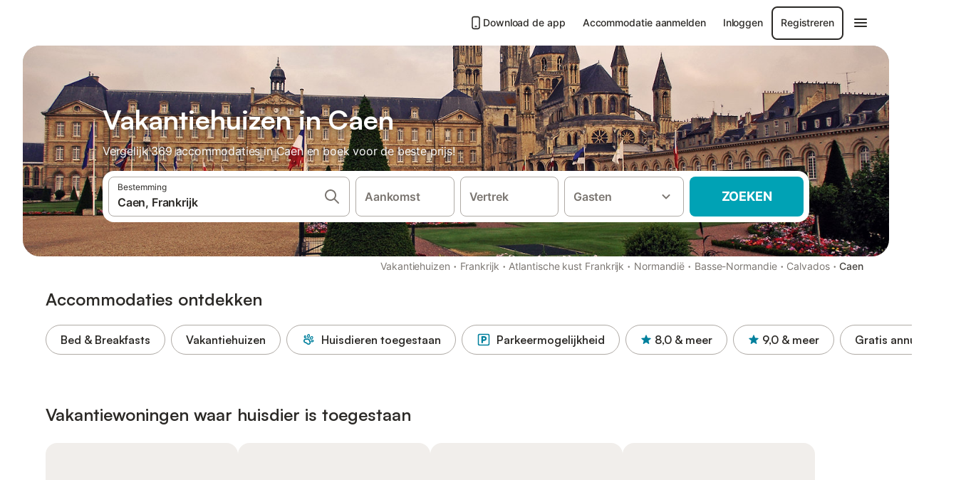

--- FILE ---
content_type: text/html; charset=utf-8
request_url: https://www.holidu.nl/vakantiehuizen/frankrijk/caen
body_size: 63489
content:

<!DOCTYPE html>
<html lang="nl-NL" dir="ltr" data-page-id="REGION_PAGE" data-page-event-action="REGION_PAGE" class="is-desktop">
  <head>
    <script>window.renderedAt=1768765477902</script>
    <script src="https://cdnjs.cloudflare.com/polyfill/v3/polyfill.min.js?features=AbortController%2CResizeObserver%2Csmoothscroll%2Ces2020"></script>
    <script defer src="https://cdn.jsdelivr.net/npm/@thumbmarkjs/thumbmarkjs/dist/thumbmark.umd.js"></script>
    <script defer>
      // Thumbmark initialization - deferred to avoid blocking page rendering
      if (typeof ThumbmarkJS !== 'undefined') {
        ThumbmarkJS.getFingerprint().then(
          function(fp) { window.thumbmark = fp }
        );
      }
    </script>
    <script>
      !function(){if('PerformanceLongTaskTiming' in window){var g=window.__tti={e:[]}; g.o=new PerformanceObserver(function(l){g.e=g.e.concat(l.getEntries())}); g.o.observe({entryTypes:['longtask']})}}();
    </script>

    

    <meta charset="utf-8">
    <meta name="referrer" content="origin">
    <meta name="viewport" content="width=device-width, initial-scale=1, minimum-scale=1, maximum-scale=1, viewport-fit=cover">
    <meta name="X-UA-Compatible" content="IE=edge">
    <meta http-equiv="pragma" content="no-cache">
    <meta http-equiv="cache-control" content="no-cache,must-revalidate">
    <meta http-equiv="expires" content="0">
    <meta http-equiv="x-dns-prefetch-control" content="on">
    <meta property="og:type" content="website">
    <meta name="format-detection" content="telephone=no">

    <link rel="home" href="/">

    

    <meta name="author" content="Holidu GmbH"><meta name="copyright" content="Holidu GmbH"><meta  content="Holidu" itemprop="name"><meta name="twitter:card" content="app"><meta name="twitter:site" content="@holidu"><meta name="twitter:app:name:iphone" content="Holidu"><meta name="twitter:app:id:iphone" content="1102400164"><meta name="twitter:app:url:iphone" content="holidu:&#x2F;&#x2F;"><meta name="twitter:app:id:googleplay" content="com.holidu.holidu"><meta name="p:domain_verify" content="01a1a1e09e216e742cabfce26fbabbe4">

    <link rel="apple-touch-icon" type="" sizes="76x76" href="https://assets.holidu.com/assets/images/favicons/holidu-touch-icon-ipad.png"><link rel="apple-touch-icon" type="" sizes="120x120" href="https://assets.holidu.com/assets/images/favicons/holidu-touch-icon-iphone-retina.png"><link rel="apple-touch-icon" type="" sizes="152x152" href="https://assets.holidu.com/assets/images/favicons/holidu-touch-icon-ipad-retina.png"><link rel="apple-touch-icon" type="" sizes="" href="https://assets.holidu.com/assets/images/favicons/holidu-touch-icon-iphone.png"><link rel="icon" type="" sizes="" href="https://assets.holidu.com/assets/images/favicons/holidu-touch-icon-ipad-retina.png">

    <link rel="preconnect" crossorigin="" href="https://www.google-analytics.com" />
    <link rel="preconnect" crossorigin="" href="https://api.holidu.com" />
    <link rel="preconnect" crossorigin="" href="https://www.googletagmanager.com" />
    <link rel="preconnect" crossorigin="" href="https://cdn.taboola.com" />
    <link rel="preconnect" crossorigin="" href="https://bat.bing.com" />
    <link rel="preconnect" crossorigin="" href="https://connect.facebook.net" />
    <link rel="preconnect" crossorigin="" href="https://assets.holidu.com" />
    <link rel="preconnect" crossorigin="" href="https://static.holidu.com" />
    

    
    <script>
        window.process = window.process || {};
        window.process.env = window.process.env || {};
        window.process.env.IS_CLIENT = true;
    </script>
    <link data-rh="true" rel="preload" as="image" href="https://static.holidu.com/cms/6910/l/11759.jpg" type="image/jpeg" media="(min-width: 48rem)" data-should-be-placed-higher="true"/><link data-rh="true" rel="preload" as="image" href="https://static.holidu.com/cms/6910/m/11759.jpg" type="image/jpeg" data-should-be-placed-higher="true"/>
    <link href='https://assets.holidu.com/assets/styles/index.v4.1873.0.css' rel='stylesheet' type='text/css'>
    <link href='https://assets.holidu.com/assets/styles/tailwind.v4.1873.0.css' rel='stylesheet' type='text/css'>

    <title data-rh="true">Top 18 Vakantiehuizen in Caen ᐅ Direct boeken</title>
    
    <meta data-rh="true" name="application-name" content="Top 18 Vakantiehuizen in Caen ᐅ Direct boeken"/><meta data-rh="true" name="robots" content="index, follow"/><meta data-rh="true" name="description" content="Vakantiehuizen in Caen vanaf 48€ ✓ Grote selectie aanbiedingen van hoge kwaliteit ✓ Boek voor de beste prijs bij een expert voor meer dan 369 opties ✓ Specialist in de mooiste vakantieregio&#x27;s ✓"/><meta data-rh="true" property="og:title" content="Top 18 Vakantiehuizen in Caen ᐅ Direct boeken"/><meta data-rh="true" property="og:image" content="https://static.holidu.com/cms/6910/l/11759.jpg"/><meta data-rh="true" property="og:description" content="Vakantiehuizen in Caen vanaf 48€ ✓ Grote selectie aanbiedingen van hoge kwaliteit ✓ Boek voor de beste prijs bij een expert voor meer dan 369 opties ✓ Specialist in de mooiste vakantieregio&#x27;s ✓"/><meta data-rh="true" name="twitter:title" content="Top 18 Vakantiehuizen in Caen ᐅ Direct boeken"/><meta data-rh="true" name="twitter:description" content="Vakantiehuizen in Caen vanaf 48€ ✓ Grote selectie aanbiedingen van hoge kwaliteit ✓ Boek voor de beste prijs bij een expert voor meer dan 369 opties ✓ Specialist in de mooiste vakantieregio&#x27;s ✓"/><meta data-rh="true" name="twitter:image" content="https://static.holidu.com/cms/6910/l/11759.jpg"/>
    <link data-rh="true" rel="canonical" href="https://www.holidu.nl/vakantiehuizen/frankrijk/caen"/><link data-rh="true" rel="alternate" hrefLang="fr-FR" href="https://www.holidu.fr/locations-de-vacances/france/caen"/><link data-rh="true" rel="alternate" hrefLang="nl-NL" href="https://www.holidu.nl/vakantiehuizen/frankrijk/caen"/><link data-rh="true" rel="alternate" hrefLang="nb-NO" href="https://www.holidu.no/ferieboliger/frankrike/caen"/><link data-rh="true" rel="alternate" hrefLang="fr-BE" href="https://www.holidu.be/locations-de-vacances/france/caen"/><link data-rh="true" rel="alternate" hrefLang="de-DE" href="https://www.holidu.de/ferienwohnungen-orte/frankreich/caen"/><link data-rh="true" rel="alternate" hrefLang="en-GB" href="https://www.holidu.co.uk/holiday-lettings/france/caen"/><link data-rh="true" rel="alternate" hrefLang="en-US" href="https://www.holidu.com/vacation-rentals/france/caen"/><link data-rh="true" rel="preload" as="image" href="https://static.holidu.com/cms/6910/l/11759.jpg" type="image/jpeg" media="(min-width: 48rem)" data-should-be-placed-higher="true"/><link data-rh="true" rel="preload" as="image" href="https://static.holidu.com/cms/6910/m/11759.jpg" type="image/jpeg" media data-should-be-placed-higher="true"/>
    
  

    

    
      <link rel="preload" href="https://assets.holidu.com/assets/fonts/Optimised/Inter-Regular-Latin.woff2" as="font" type="font/woff2" crossorigin>
      <link rel="preload" href="https://assets.holidu.com/assets/fonts/Optimised/Satoshi-Variable.woff2" as="font" type="font/woff2" crossorigin>
      <script type="text/javascript">

      /**
      * Loads fonts asynchronously and adds CSS classes to the document's root element
      * based on the loading status of the fonts.
      * If the fonts have already been loaded, adds 'FullyLoadedFont' class.
      * If the fonts have not been loaded, loads the fonts and adds 'FastLoadedFont' class
      * during the initial loading and 'FullyLoadedFont' class once all fonts are loaded.
      * Based on https://css-tricks.com/the-best-font-loading-strategies-and-how-to-execute-them/#loading-fonts-with-self-hosted-fonts
      */
      function loadFonts () {
        if (sessionStorage.fontsLoaded) {
          document.documentElement.classList.add('FullyLoadedFont')
          return
        }

        if ('fonts' in document) {
          document.fonts.load('1em InterInitial')
          .then(() => {
            document.documentElement.classList.add('FastLoadedFont')

            // Load critical font weights immediately:
            // - Inter 400 (body text) and 700 (headings)
            // - Satoshi 700 (bold titles, most common above the fold)
            // Variable fonts provide access to all weights, but loading the most common weight ensures it's prioritized
            Promise.all([
              document.fonts.load('400 1em Inter'),
              document.fonts.load('700 1em Inter'),
              document.fonts.load('700 1em Satoshi'), // Bold titles (most common above the fold)
            ]).then(() => {
              document.documentElement.classList.remove('FastLoadedFont')
              document.documentElement.classList.add('FullyLoadedFont')

              sessionStorage.fontsLoaded = true

              // Load non-critical font weights lazily (after initial render)
              // These are used in below-the-fold content or less critical UI elements
              Promise.all([
                document.fonts.load('500 1em Inter'),
                document.fonts.load('600 1em Inter'),
                // Satoshi variable font already provides access to all weights via 700,
                // but load 600 (semibold) explicitly if needed for specific title styles
                document.fonts.load('600 1em Satoshi'),
              ]).catch(() => {
                // Silently fail if fonts can't be loaded
              })
            })
          })
        }
      }

      loadFonts()
      </script>
    

    

    

    
  </head>

  <body>

    

    <main id="main">
      
      <div id="root"><div class="m-0 flex flex-auto flex-col items-center justify-start bg-white-100"><div class="WL--Navbar flex w-full items-center justify-center z-VisibilityNavbar bg-white-100 h-xxl4"><div class="flex max-w-xl items-center justify-between md:px-m lg2:px-xxl3 w-full"><a href="/" class="flex h-[2.25rem] w-[12.375rem] rounded ring-offset-white-100 justify-start" aria-label="Holidu-logo"><div class="WL--Logo--Cooperation hidden h-full w-full flex-col justify-center pb-xxs"><div class="tracking-tight whitespace-no-wrap mb-xxxs text-xs text-grey-black">In samenwerking met</div><svg viewBox="0 0 162 50" fill="none" xmlns="http://www.w3.org/2000/svg" class="WL--Logo--Cooperation--Svg"><path d="M32.452 18.8653C31.2165 20.2552 29.2431 20.5566 28.0591 19.5519C26.8751 18.5472 26.9093 16.6047 28.1449 15.2148C29.3804 13.825 31.3538 13.5235 32.5378 14.5283C33.7218 15.533 33.6874 17.4755 32.452 18.8653Z" class="fill-current"></path><path d="M18.2761 24.0495V16.5398C18.2761 16.4504 18.2585 16.3619 18.2243 16.2793C18.1901 16.1967 18.1399 16.1217 18.0767 16.0585C18.0135 15.9953 17.9385 15.9452 17.8559 15.911C17.7734 15.8768 17.6849 15.8592 17.5955 15.8592H14.1498C14.0605 15.8592 13.972 15.8768 13.8894 15.911C13.8068 15.9452 13.7318 15.9953 13.6686 16.0585C13.6054 16.1217 13.5553 16.1967 13.5211 16.2793C13.4868 16.3619 13.4692 16.4504 13.4692 16.5398V24.0478C15.0694 24.1635 16.6758 24.1641 18.2761 24.0495Z" class="fill-current"></path><path d="M35.1581 20.3491C35.2179 20.3932 35.2681 20.4491 35.3054 20.5134L35.8781 21.5054C35.945 21.6201 35.9767 21.752 35.9693 21.8847C35.9619 22.0173 35.9156 22.1448 35.8363 22.2514C34.9189 23.4661 33.868 24.5738 32.7032 25.5538V38.2619C32.7032 38.3513 32.6856 38.4398 32.6514 38.5223C32.6172 38.6049 32.5671 38.6799 32.5039 38.7431C32.4407 38.8063 32.3657 38.8565 32.2831 38.8907C32.2005 38.9249 32.112 38.9425 32.0226 38.9425H28.577C28.3965 38.9425 28.2234 38.8708 28.0958 38.7431C27.9681 38.6155 27.8964 38.4424 27.8964 38.2619V28.5592C24.8756 29.8985 21.5717 30.4736 18.276 30.2338V38.262C18.276 38.3514 18.2584 38.4399 18.2242 38.5224C18.19 38.605 18.1399 38.68 18.0767 38.7433C18.0135 38.8065 17.9385 38.8566 17.8559 38.8908C17.7733 38.925 17.6848 38.9426 17.5954 38.9426H14.1498C13.9693 38.9426 13.7962 38.8709 13.6685 38.7433C13.5409 38.6156 13.4692 38.4425 13.4692 38.262V29.2983C12.2666 28.9068 11.1036 28.4026 9.99579 27.7924C9.91618 27.7486 9.8461 27.6895 9.78965 27.6183C9.7332 27.5471 9.69151 27.4654 9.66702 27.378C9.64253 27.2905 9.63573 27.199 9.64702 27.1089C9.65832 27.0188 9.68748 26.9318 9.73279 26.8531L10.2572 25.9448C10.3258 25.8266 10.4284 25.7318 10.5516 25.6727C10.6748 25.6136 10.813 25.593 10.9481 25.6135C19.1921 26.842 27.5983 24.9611 34.5327 20.3365C34.5943 20.2948 34.6637 20.2663 34.7368 20.2527C34.8099 20.239 34.885 20.2405 34.9575 20.2571C35.0299 20.2737 35.0982 20.305 35.1581 20.3491Z" class="fill-current"></path><path fill-rule="evenodd" clip-rule="evenodd" d="M26.6133 0.984156L42.6541 10.2452C44.8932 11.5379 46.177 13.6866 46.1765 16.1402L46.1708 40.1068C46.1825 41.4224 45.8005 42.7115 45.0739 43.8084C44.3473 44.9052 43.3094 45.7598 42.0934 46.2622C30.3646 51.2458 15.7984 51.2457 4.08116 46.2631C2.86572 45.7604 1.8283 44.9058 1.10212 43.8091C0.375945 42.7124 -0.0058372 41.4237 0.00580256 40.1085L1.46493e-07 16.1402C-0.000500738 13.6864 1.28348 11.5379 3.52249 10.2452L19.5631 0.984156C21.8362 -0.327882 24.3399 -0.328222 26.6133 0.984156ZM42.6656 42.2146C43.0794 41.5902 43.2942 40.855 43.2815 40.106L43.2871 16.1395C43.2874 14.7054 42.5691 13.5323 41.2094 12.7473L25.1686 3.48635C23.7687 2.67803 22.4072 2.67824 21.0078 3.48635L4.96714 12.7473C3.60746 13.5323 2.88896 14.7054 2.88928 16.1395L2.8951 40.1078C2.88235 40.8566 3.09695 41.5915 3.51055 42.2158C3.92416 42.84 4.51734 43.3241 5.21179 43.6043C16.233 48.2911 29.9322 48.2902 40.9634 43.6031C41.6582 43.3231 42.2517 42.839 42.6656 42.2146Z" class="fill-current"></path><path d="M74.3036 18.2799V34.5085C74.3036 34.6817 74.2348 34.8478 74.1123 34.9703C73.9898 35.0928 73.8237 35.1616 73.6505 35.1616H70.8986C70.7254 35.1616 70.5593 35.0928 70.4368 34.9703C70.3143 34.8478 70.2455 34.6817 70.2455 34.5085V27.9725H61.779V34.5085C61.779 34.6817 61.7102 34.8478 61.5877 34.9703C61.4653 35.0928 61.2991 35.1616 61.1259 35.1616H58.3741C58.2008 35.1616 58.0347 35.0928 57.9122 34.9703C57.7898 34.8478 57.7209 34.6817 57.7209 34.5085V18.2799C57.7209 18.1067 57.7898 17.9406 57.9122 17.8181C58.0347 17.6956 58.2008 17.6268 58.3741 17.6268H61.1259C61.2991 17.6268 61.4653 17.6956 61.5877 17.8181C61.7102 17.9406 61.779 18.1067 61.779 18.2799V24.5405H70.2455V18.2799C70.2455 18.1067 70.3143 17.9406 70.4368 17.8181C70.5593 17.6956 70.7254 17.6268 70.8986 17.6268H73.6505C73.8237 17.6268 73.9898 17.6956 74.1123 17.8181C74.2348 17.9406 74.3036 18.1067 74.3036 18.2799Z" class="fill-current"></path><path fill-rule="evenodd" clip-rule="evenodd" d="M87.0023 17.3264C81.4663 17.3264 77.4082 21.1839 77.4082 26.3941C77.4082 31.6044 81.4663 35.4624 87.0023 35.4624C92.5129 35.4624 96.5965 31.6298 96.5965 26.3941C96.5965 21.159 92.5129 17.3264 87.0023 17.3264ZM87.0023 20.7833C90.1334 20.7833 92.488 23.0625 92.488 26.3941C92.488 29.7258 90.1334 32.0055 87.0023 32.0055C83.8708 32.0055 81.5162 29.7257 81.5162 26.3941C81.5162 23.0625 83.8708 20.7833 87.0023 20.7833Z" class="fill-current"></path><path d="M100.356 17.6268H103.108C103.281 17.6268 103.448 17.6956 103.57 17.8181C103.693 17.9406 103.761 18.1067 103.761 18.2799V31.8549H112.735C112.909 31.8549 113.075 31.9237 113.197 32.0462C113.32 32.1686 113.389 32.3348 113.389 32.508V34.5084C113.389 34.6816 113.32 34.8477 113.197 34.9702C113.075 35.0927 112.909 35.1615 112.735 35.1615H100.356C100.183 35.1615 100.017 35.0927 99.8947 34.9702C99.7722 34.8477 99.7034 34.6816 99.7034 34.5084V18.2799C99.7034 18.1067 99.7722 17.9406 99.8947 17.8181C100.017 17.6956 100.183 17.6268 100.356 17.6268Z" class="fill-current"></path><path d="M119.691 17.6268H116.939C116.766 17.6268 116.6 17.6956 116.477 17.8181C116.355 17.9406 116.286 18.1067 116.286 18.2799V34.5085C116.286 34.6817 116.355 34.8478 116.477 34.9703C116.6 35.0928 116.766 35.1616 116.939 35.1616H119.691C119.864 35.1616 120.03 35.0928 120.153 34.9703C120.275 34.8478 120.344 34.6817 120.344 34.5085V18.2799C120.344 18.1067 120.275 17.9406 120.153 17.8181C120.03 17.6956 119.864 17.6268 119.691 17.6268Z" class="fill-current"></path><path fill-rule="evenodd" clip-rule="evenodd" d="M124.404 18.2799C124.404 18.1067 124.473 17.9406 124.595 17.8181C124.718 17.6956 124.884 17.6268 125.057 17.6268H132.463C138.2 17.6268 141.936 21.0837 141.936 26.3942C141.936 31.7047 138.2 35.1615 132.463 35.1615H125.057C124.884 35.1615 124.718 35.0927 124.595 34.9702C124.473 34.8477 124.404 34.6816 124.404 34.5084V18.2799ZM132.295 31.8299C135.777 31.8299 137.859 29.7507 137.859 26.3941C137.859 23.0376 135.777 20.9584 132.295 20.9584H128.462V31.8299H132.295Z" class="fill-current"></path><path d="M145.04 18.2799V27.4465C145.04 32.6068 148.347 35.4624 153.332 35.4624C158.316 35.4624 161.623 32.6068 161.623 27.4465V18.2799C161.623 18.1942 161.606 18.1092 161.573 18.03C161.54 17.9508 161.492 17.8788 161.432 17.8181C161.371 17.7575 161.299 17.7094 161.22 17.6765C161.141 17.6437 161.056 17.6268 160.97 17.6268H158.268C158.095 17.6268 157.929 17.6956 157.807 17.8181C157.684 17.9406 157.615 18.1067 157.615 18.2799V27.2958C157.615 30.6274 155.837 32.0055 153.357 32.0055C150.902 32.0055 149.098 30.6274 149.098 27.2958V18.2799C149.098 18.1067 149.03 17.9406 148.907 17.8181C148.785 17.6956 148.618 17.6268 148.445 17.6268H145.693C145.52 17.6268 145.354 17.6956 145.232 17.8181C145.109 17.9406 145.04 18.1067 145.04 18.2799Z" class="fill-current"></path></svg></div><svg viewBox="0 0 162 50" fill="none" xmlns="http://www.w3.org/2000/svg" class="WL--Logo--Regular is-hidden-on-whitelabel text-primary"><path d="M32.452 18.8653C31.2165 20.2552 29.2431 20.5566 28.0591 19.5519C26.8751 18.5472 26.9093 16.6047 28.1449 15.2148C29.3804 13.825 31.3538 13.5235 32.5378 14.5283C33.7218 15.533 33.6874 17.4755 32.452 18.8653Z" class="fill-current"></path><path d="M18.2761 24.0495V16.5398C18.2761 16.4504 18.2585 16.3619 18.2243 16.2793C18.1901 16.1967 18.1399 16.1217 18.0767 16.0585C18.0135 15.9953 17.9385 15.9452 17.8559 15.911C17.7734 15.8768 17.6849 15.8592 17.5955 15.8592H14.1498C14.0605 15.8592 13.972 15.8768 13.8894 15.911C13.8068 15.9452 13.7318 15.9953 13.6686 16.0585C13.6054 16.1217 13.5553 16.1967 13.5211 16.2793C13.4868 16.3619 13.4692 16.4504 13.4692 16.5398V24.0478C15.0694 24.1635 16.6758 24.1641 18.2761 24.0495Z" class="fill-current"></path><path d="M35.1581 20.3491C35.2179 20.3932 35.2681 20.4491 35.3054 20.5134L35.8781 21.5054C35.945 21.6201 35.9767 21.752 35.9693 21.8847C35.9619 22.0173 35.9156 22.1448 35.8363 22.2514C34.9189 23.4661 33.868 24.5738 32.7032 25.5538V38.2619C32.7032 38.3513 32.6856 38.4398 32.6514 38.5223C32.6172 38.6049 32.5671 38.6799 32.5039 38.7431C32.4407 38.8063 32.3657 38.8565 32.2831 38.8907C32.2005 38.9249 32.112 38.9425 32.0226 38.9425H28.577C28.3965 38.9425 28.2234 38.8708 28.0958 38.7431C27.9681 38.6155 27.8964 38.4424 27.8964 38.2619V28.5592C24.8756 29.8985 21.5717 30.4736 18.276 30.2338V38.262C18.276 38.3514 18.2584 38.4399 18.2242 38.5224C18.19 38.605 18.1399 38.68 18.0767 38.7433C18.0135 38.8065 17.9385 38.8566 17.8559 38.8908C17.7733 38.925 17.6848 38.9426 17.5954 38.9426H14.1498C13.9693 38.9426 13.7962 38.8709 13.6685 38.7433C13.5409 38.6156 13.4692 38.4425 13.4692 38.262V29.2983C12.2666 28.9068 11.1036 28.4026 9.99579 27.7924C9.91618 27.7486 9.8461 27.6895 9.78965 27.6183C9.7332 27.5471 9.69151 27.4654 9.66702 27.378C9.64253 27.2905 9.63573 27.199 9.64702 27.1089C9.65832 27.0188 9.68748 26.9318 9.73279 26.8531L10.2572 25.9448C10.3258 25.8266 10.4284 25.7318 10.5516 25.6727C10.6748 25.6136 10.813 25.593 10.9481 25.6135C19.1921 26.842 27.5983 24.9611 34.5327 20.3365C34.5943 20.2948 34.6637 20.2663 34.7368 20.2527C34.8099 20.239 34.885 20.2405 34.9575 20.2571C35.0299 20.2737 35.0982 20.305 35.1581 20.3491Z" class="fill-current"></path><path fill-rule="evenodd" clip-rule="evenodd" d="M26.6133 0.984156L42.6541 10.2452C44.8932 11.5379 46.177 13.6866 46.1765 16.1402L46.1708 40.1068C46.1825 41.4224 45.8005 42.7115 45.0739 43.8084C44.3473 44.9052 43.3094 45.7598 42.0934 46.2622C30.3646 51.2458 15.7984 51.2457 4.08116 46.2631C2.86572 45.7604 1.8283 44.9058 1.10212 43.8091C0.375945 42.7124 -0.0058372 41.4237 0.00580256 40.1085L1.46493e-07 16.1402C-0.000500738 13.6864 1.28348 11.5379 3.52249 10.2452L19.5631 0.984156C21.8362 -0.327882 24.3399 -0.328222 26.6133 0.984156ZM42.6656 42.2146C43.0794 41.5902 43.2942 40.855 43.2815 40.106L43.2871 16.1395C43.2874 14.7054 42.5691 13.5323 41.2094 12.7473L25.1686 3.48635C23.7687 2.67803 22.4072 2.67824 21.0078 3.48635L4.96714 12.7473C3.60746 13.5323 2.88896 14.7054 2.88928 16.1395L2.8951 40.1078C2.88235 40.8566 3.09695 41.5915 3.51055 42.2158C3.92416 42.84 4.51734 43.3241 5.21179 43.6043C16.233 48.2911 29.9322 48.2902 40.9634 43.6031C41.6582 43.3231 42.2517 42.839 42.6656 42.2146Z" class="fill-current"></path><path d="M74.3036 18.2799V34.5085C74.3036 34.6817 74.2348 34.8478 74.1123 34.9703C73.9898 35.0928 73.8237 35.1616 73.6505 35.1616H70.8986C70.7254 35.1616 70.5593 35.0928 70.4368 34.9703C70.3143 34.8478 70.2455 34.6817 70.2455 34.5085V27.9725H61.779V34.5085C61.779 34.6817 61.7102 34.8478 61.5877 34.9703C61.4653 35.0928 61.2991 35.1616 61.1259 35.1616H58.3741C58.2008 35.1616 58.0347 35.0928 57.9122 34.9703C57.7898 34.8478 57.7209 34.6817 57.7209 34.5085V18.2799C57.7209 18.1067 57.7898 17.9406 57.9122 17.8181C58.0347 17.6956 58.2008 17.6268 58.3741 17.6268H61.1259C61.2991 17.6268 61.4653 17.6956 61.5877 17.8181C61.7102 17.9406 61.779 18.1067 61.779 18.2799V24.5405H70.2455V18.2799C70.2455 18.1067 70.3143 17.9406 70.4368 17.8181C70.5593 17.6956 70.7254 17.6268 70.8986 17.6268H73.6505C73.8237 17.6268 73.9898 17.6956 74.1123 17.8181C74.2348 17.9406 74.3036 18.1067 74.3036 18.2799Z" class="fill-current"></path><path fill-rule="evenodd" clip-rule="evenodd" d="M87.0023 17.3264C81.4663 17.3264 77.4082 21.1839 77.4082 26.3941C77.4082 31.6044 81.4663 35.4624 87.0023 35.4624C92.5129 35.4624 96.5965 31.6298 96.5965 26.3941C96.5965 21.159 92.5129 17.3264 87.0023 17.3264ZM87.0023 20.7833C90.1334 20.7833 92.488 23.0625 92.488 26.3941C92.488 29.7258 90.1334 32.0055 87.0023 32.0055C83.8708 32.0055 81.5162 29.7257 81.5162 26.3941C81.5162 23.0625 83.8708 20.7833 87.0023 20.7833Z" class="fill-current"></path><path d="M100.356 17.6268H103.108C103.281 17.6268 103.448 17.6956 103.57 17.8181C103.693 17.9406 103.761 18.1067 103.761 18.2799V31.8549H112.735C112.909 31.8549 113.075 31.9237 113.197 32.0462C113.32 32.1686 113.389 32.3348 113.389 32.508V34.5084C113.389 34.6816 113.32 34.8477 113.197 34.9702C113.075 35.0927 112.909 35.1615 112.735 35.1615H100.356C100.183 35.1615 100.017 35.0927 99.8947 34.9702C99.7722 34.8477 99.7034 34.6816 99.7034 34.5084V18.2799C99.7034 18.1067 99.7722 17.9406 99.8947 17.8181C100.017 17.6956 100.183 17.6268 100.356 17.6268Z" class="fill-current"></path><path d="M119.691 17.6268H116.939C116.766 17.6268 116.6 17.6956 116.477 17.8181C116.355 17.9406 116.286 18.1067 116.286 18.2799V34.5085C116.286 34.6817 116.355 34.8478 116.477 34.9703C116.6 35.0928 116.766 35.1616 116.939 35.1616H119.691C119.864 35.1616 120.03 35.0928 120.153 34.9703C120.275 34.8478 120.344 34.6817 120.344 34.5085V18.2799C120.344 18.1067 120.275 17.9406 120.153 17.8181C120.03 17.6956 119.864 17.6268 119.691 17.6268Z" class="fill-current"></path><path fill-rule="evenodd" clip-rule="evenodd" d="M124.404 18.2799C124.404 18.1067 124.473 17.9406 124.595 17.8181C124.718 17.6956 124.884 17.6268 125.057 17.6268H132.463C138.2 17.6268 141.936 21.0837 141.936 26.3942C141.936 31.7047 138.2 35.1615 132.463 35.1615H125.057C124.884 35.1615 124.718 35.0927 124.595 34.9702C124.473 34.8477 124.404 34.6816 124.404 34.5084V18.2799ZM132.295 31.8299C135.777 31.8299 137.859 29.7507 137.859 26.3941C137.859 23.0376 135.777 20.9584 132.295 20.9584H128.462V31.8299H132.295Z" class="fill-current"></path><path d="M145.04 18.2799V27.4465C145.04 32.6068 148.347 35.4624 153.332 35.4624C158.316 35.4624 161.623 32.6068 161.623 27.4465V18.2799C161.623 18.1942 161.606 18.1092 161.573 18.03C161.54 17.9508 161.492 17.8788 161.432 17.8181C161.371 17.7575 161.299 17.7094 161.22 17.6765C161.141 17.6437 161.056 17.6268 160.97 17.6268H158.268C158.095 17.6268 157.929 17.6956 157.807 17.8181C157.684 17.9406 157.615 18.1067 157.615 18.2799V27.2958C157.615 30.6274 155.837 32.0055 153.357 32.0055C150.902 32.0055 149.098 30.6274 149.098 27.2958V18.2799C149.098 18.1067 149.03 17.9406 148.907 17.8181C148.785 17.6956 148.618 17.6268 148.445 17.6268H145.693C145.52 17.6268 145.354 17.6956 145.232 17.8181C145.109 17.9406 145.04 18.1067 145.04 18.2799Z" class="fill-current"></path></svg><div class="WL--Navbar--Logo--Custom hidden bg-contain bg-left-center h-full w-full"></div></a><div class="flex items-center gap-x-xs"><a href="/app" target="_blank" rel="noreferrer" class="flex cursor-pointer items-center justify-center gap-xs whitespace-nowrap rounded-big p-s text-sm font-medium transition-colors text-gray-black hover:bg-gray-100 active:bg-gray-200" data-testid="LinkLists__AppLink"><svg viewBox="0 0 24 24" fill="none" xmlns="http://www.w3.org/2000/svg" class="h-l w-l text-gray-black"><path fill-rule="evenodd" clip-rule="evenodd" d="M5 5C5 2.98038 6.35542 1 8.5 1H15.5C17.6446 1 19 2.98038 19 5V19C19 21.0196 17.6446 23 15.5 23H8.5C6.35542 23 5 21.0196 5 19V5ZM8.5 3C7.80426 3 7 3.70592 7 5V19C7 20.2941 7.80426 21 8.5 21H15.5C16.1957 21 17 20.2941 17 19V5C17 3.70592 16.1957 3 15.5 3H8.5ZM10 18C10 17.4477 10.4477 17 11 17H13C13.5523 17 14 17.4477 14 18C14 18.5523 13.5523 19 13 19H11C10.4477 19 10 18.5523 10 18Z" fill="currentColor"></path></svg>Download de app</a><a href="https://www.holidu.com/host/partners-int" target="_blank" rel="noreferrer" class="flex cursor-pointer items-center justify-center gap-xs whitespace-nowrap rounded-big p-s text-sm font-medium transition-colors text-gray-black hover:bg-gray-100 active:bg-gray-200" data-testid="NavbarV2__PartnersLink">Accommodatie aanmelden</a><div class="flex items-center gap-x-xs"><button type="button" class="flex cursor-pointer items-center justify-center gap-xs whitespace-nowrap rounded-big p-s text-sm font-medium transition-colors text-gray-black hover:bg-gray-100 active:bg-gray-200" data-testid="NavbarV2__LoginButton">Inloggen</button><button type="button" class="flex cursor-pointer items-center justify-center gap-xs whitespace-nowrap rounded-big p-s text-sm font-medium transition-colors border-[1.5px] border-gray-black text-gray-black hover:bg-gray-100 active:bg-gray-200" data-testid="NavbarV2__RegisterButton">Registreren</button></div><div class="relative"><button type="button" class="flex cursor-pointer items-center justify-center gap-xs whitespace-nowrap rounded-big p-s text-sm font-medium transition-colors text-gray-black hover:bg-gray-100 active:bg-gray-200" data-testid="NavbarV2Desktop__HamburgerMenu"><svg viewBox="0 0 24 24" fill="none" xmlns="http://www.w3.org/2000/svg" class="h-xl w-xl"><path fill-rule="evenodd" clip-rule="evenodd" d="M4 18H20C20.55 18 21 17.55 21 17C21 16.45 20.55 16 20 16H4C3.45 16 3 16.45 3 17C3 17.55 3.45 18 4 18ZM4 13H20C20.55 13 21 12.55 21 12C21 11.45 20.55 11 20 11H4C3.45 11 3 11.45 3 12C3 12.55 3.45 13 4 13ZM3 7C3 7.55 3.45 8 4 8H20C20.55 8 21 7.55 21 7C21 6.45 20.55 6 20 6H4C3.45 6 3 6.45 3 7Z" fill="currentColor"></path></svg></button></div></div></div></div><div class="w-full max-w-xl relative z-SeoPageMastHead mb-xl flex max-w-xl flex-col gap-xs lg:mb-m sm:px-m md:px-xxl lg2:px-xxl4 mx-auto"><header class="relative flex flex-col items-center leading-tight w-full"><div class="flex items-end justify-center sm:relative w-full lg2:w-[calc(100%+4rem)] h-[calc(50vh+1rem)] max-h-[31rem] min-h-[20rem] max-sm:h-[calc(100vh-60px)] max-sm:max-h-[622px] lg:h-[calc(100vh-35rem)] lg:min-h-[18.5rem] lg:hlg:h-[22.5rem]" data-testid="Masthead"><div class="absolute inset-0 h-full w-full overflow-hidden bg-gray-400 sm:rounded-xxl2" data-testid="Masthead__Image"><div class="absolute inset-0 bg-gradient-to-t from-black-40 via-black-30 to-transparent"></div><picture><source srcSet="https://static.holidu.com/cms/6910/l/11759.jpg" type="image/jpeg" media="(min-width: 48rem)"/><source srcSet="https://static.holidu.com/cms/6910/m/11759.jpg" type="image/jpeg"/><img alt="Vakantiehuizen in Caen" class="z-0 h-full w-full object-cover" importance="high" fetchpriority="high" src="https://static.holidu.com/cms/6910/l/11759.jpg"/></picture></div><div class="z-1 flex w-full flex-col items-center max-w-sm sm:max-w-[980px] lg:max-w-lg lg2:max-w-xl px-m pb-l sm:px-m md:px-xxl lg:pb-xxl3"><div class="w-full max-w-sm lg:max-w-lg"><h1 class="mb-xs mt-0 w-full font-bold text-white-100 seo-masthead-title-shadow mb-xs text-title-3xl sm:text-title-4xl lg:text-title-5xl" data-testid="Masthead__Title">Vakantiehuizen in Caen</h1><h2 class="mb-m mt-0 w-full text-base font-normal text-white-100 seo-masthead-subtitle-shadow" data-testid="Masthead__Subtitle">Vergelijk 369 accommodaties in Caen en boek voor de beste prijs!</h2></div><form action="/redirect/prg" target="_blank" method="POST" class="relative SearchBarWrapper z-1 w-full max-w-sm rounded-xxl bg-white-100 p-xs lg:h-18 lg:max-w-lg"><input name="to" type="hidden" value="L3MvQ2Flbi0tRnJhbmtyaWpr"/><button type="submit" class="absolute inset-0 z-10 cursor-pointer"></button><div class="relative flex min-h-[3.25rem] w-full h-full flex-col space-y-xs lg:flex-row lg:space-x-xs lg:space-y-0 lg:max-w-none" role="presentation"><div data-testid="SearchBarDesktop__SearchField__Form" class="relative z-SearchOverlayBanner flex bg-white-100 transition-colors hover:bg-gray-50 h-14 flex-grow rounded-big border border-solid border-gray-400 px-s py-xs hover:border-black-50 lg:h-full pointer-events-none" id="searchBarForm" role="presentation"><div class="flex w-full items-center justify-between"><div class="flex w-0 flex-grow flex-col"><div class="flex items-center text-xs text-grey-black">Bestemming</div><input class="flex-grow overflow-ellipsis border-none pl-0 focus-visible:ring-0 text-base font-semibold placeholder:text-gray-600 placeholder:opacity-100" placeholder="Waar wil je naartoe?" type="text" data-testid="Searchbar__DestinationInput" value="Caen, Frankrijk"/></div><button class="pointer-events-auto flex h-full cursor-pointer items-center px-0 focus-within:ring-0" type="button" tabindex="-1"><svg viewBox="0 0 24 24" fill="none" xmlns="http://www.w3.org/2000/svg" class="h-xl w-xl text-gray-600"><path fill-rule="evenodd" clip-rule="evenodd" d="M10 4C6.68629 4 4 6.68629 4 10C4 13.3137 6.68629 16 10 16C13.3137 16 16 13.3137 16 10C16 6.68629 13.3137 4 10 4ZM2 10C2 5.58172 5.58172 2 10 2C14.4183 2 18 5.58172 18 10C18 11.8487 17.3729 13.551 16.3199 14.9056L21.7071 20.2929C22.0976 20.6834 22.0976 21.3166 21.7071 21.7071C21.3166 22.0976 20.6834 22.0976 20.2929 21.7071L14.9056 16.3199C13.551 17.3729 11.8487 18 10 18C5.58172 18 2 14.4183 2 10Z" fill="currentColor"></path></svg></button><button class="border-rounded-full focus-within:border-4 focus-within:border-grey-black focus-within:ring-0 hidden" type="button" aria-label="Invoer verwijderen"><div class="flex h-xl w-xl items-center justify-center rounded-full bg-gray-300 p-px"><svg viewBox="0 0 24 24" fill="none" xmlns="http://www.w3.org/2000/svg" class="h-full w-full text-white-100"><path fill-rule="evenodd" clip-rule="evenodd" d="M18.3 5.71C17.91 5.32 17.28 5.32 16.89 5.71L12 10.59L7.10997 5.7C6.71997 5.31 6.08997 5.31 5.69997 5.7C5.30997 6.09 5.30997 6.72 5.69997 7.11L10.59 12L5.69997 16.89C5.30997 17.28 5.30997 17.91 5.69997 18.3C6.08997 18.69 6.71997 18.69 7.10997 18.3L12 13.41L16.89 18.3C17.28 18.69 17.91 18.69 18.3 18.3C18.69 17.91 18.69 17.28 18.3 16.89L13.41 12L18.3 7.11C18.68 6.73 18.68 6.09 18.3 5.71Z" fill="currentColor"></path></svg></div></button></div></div><div class="relative flex min-w-[17.8rem] h-14 lg:h-auto lg:flex-shrink-0"><div class="flex flex-grow h-full space-x-xs"><div class="flex-grow"><div class="tw-reset-button flex h-full w-full flex-col rounded relative w-auto min-w-full"><div class="relative h-0 w-full flex-1"><div class="absolute bottom-0 left-0 right-0 top-0"><button data-testid="Searchbar__CalendarInput" class="tw-reset-button relative box-border block h-full w-full cursor-pointer focus-within:!border-2 focus-within:!border-grey-black focus-within:ring-0 bg-white-100 transition-colors hover:bg-gray-50 rounded-big border-solid px-s outline outline-1 outline-offset-0 outline-white-100 border border-gray-400 hover:border-black-50 text-gray-600"><div class="box-border flex h-full w-full flex-col items-start justify-center" data-testid="Searchbar__OpenCalendarButton"><div class="flex items-center font-semibold">Aankomst</div></div></button></div><div class="font-medium mx-xs invisible whitespace-nowrap">zo 28 mrt ±3|</div></div></div></div><div class="flex-grow"><div class="tw-reset-button flex h-full w-full flex-col rounded relative w-auto min-w-full"><div class="relative h-0 w-full flex-1"><div class="absolute bottom-0 left-0 right-0 top-0"><button data-testid="Searchbar__CalendarInput" class="tw-reset-button relative box-border block h-full w-full cursor-pointer focus-within:!border-2 focus-within:!border-grey-black focus-within:ring-0 bg-white-100 transition-colors hover:bg-gray-50 rounded-big border-solid px-s outline outline-1 outline-offset-0 outline-white-100 border border-gray-400 hover:border-black-50 text-gray-600"><div class="box-border flex h-full w-full flex-col items-start justify-center" data-testid="Searchbar__OpenCalendarButton"><div class="flex items-center font-semibold">Vertrek</div></div></button></div><div class="font-medium mx-xs invisible whitespace-nowrap">zo 28 mrt ±3|</div></div></div></div></div></div><div class="relative h-14 w-full lg:h-auto lg:w-[10.5rem] lg:flex-shrink-0"><button data-testid="Searchbar__PersonPickerInput" class="tw-reset-button relative box-border block h-full w-full cursor-pointer focus-within:!border-2 focus-within:!border-grey-black focus-within:ring-0 bg-white-100 transition-colors hover:bg-gray-50 rounded-big border-solid px-s outline outline-1 outline-offset-0 outline-white-100 border border-gray-400 hover:border-black-50 text-gray-600 pr-xl"><div class="absolute right-s top-1/2 -translate-y-1/2 text-gray-600 transition-all duration-100"><svg viewBox="0 0 24 24" fill="none" xmlns="http://www.w3.org/2000/svg" class="w-xl h-xl"><path fill-rule="evenodd" clip-rule="evenodd" d="M8.11997 9.29006L12 13.1701L15.88 9.29006C16.27 8.90006 16.9 8.90006 17.29 9.29006C17.68 9.68006 17.68 10.3101 17.29 10.7001L12.7 15.2901C12.31 15.6801 11.68 15.6801 11.29 15.2901L6.69997 10.7001C6.30997 10.3101 6.30997 9.68006 6.69997 9.29006C7.08997 8.91006 7.72997 8.90006 8.11997 9.29006Z" fill="currentColor"></path></svg></div><div class="flex items-center overflow-hidden"><div class="text-gray-600 text-base flex flex-col font-semibold"><span class="overflow-hidden text-ellipsis whitespace-nowrap">Gasten</span></div></div></button></div><button class="WL--SearchButton cursor-pointer font-bold uppercase tracking-[0.016rem] text-cta-text h-14 min-w-[10rem] rounded-big text-lg lg:h-full transition-colors bg-cta hover:bg-cta-active" form="searchBarForm" type="submit" data-testid="Searchbar__SearchButton">Zoeken</button></div></form></div></div></header><div class="hidden md:flex md:flex-wrap mx-xxs flex-1 items-center justify-end"><div><div class="w-full max-w-xl mx-auto"><ol class="m-0 flex list-none flex-wrap items-center p-0 justify-end"><li class="flex items-center text-sm text-grey-800"><a href="https://www.holidu.nl" class="text-gray-600">Vakantiehuizen</a></li><span class="mx-xxs flex items-center text-xl text-gray-600">·</span><li class="flex items-center text-sm text-grey-800"><a href="https://www.holidu.nl/vakantiehuizen/frankrijk" class="text-gray-600">Frankrijk</a></li><span class="mx-xxs flex items-center text-xl text-gray-600">·</span><li class="flex items-center text-sm text-grey-800"><a href="https://www.holidu.nl/vakantiehuizen/frankrijk/atlantische-kust-frankrijk" class="text-gray-600">Atlantische kust Frankrijk</a></li><span class="mx-xxs flex items-center text-xl text-gray-600">·</span><li class="flex items-center text-sm text-grey-800"><a href="https://www.holidu.nl/vakantiehuizen/frankrijk/normandie" class="text-gray-600">Normandië</a></li><span class="mx-xxs flex items-center text-xl text-gray-600">·</span><li class="flex items-center text-sm text-grey-800"><a href="https://www.holidu.nl/vakantiehuizen/frankrijk/basse-normandie" class="text-gray-600">Basse-Normandie</a></li><span class="mx-xxs flex items-center text-xl text-gray-600">·</span><li class="flex items-center text-sm text-grey-800"><a href="https://www.holidu.nl/vakantiehuizen/frankrijk/calvados" class="text-gray-600">Calvados</a></li><span class="mx-xxs flex items-center text-xl text-gray-600">·</span><li class="flex items-center text-sm text-grey-800"><span class="font-medium">Caen</span></li></ol></div></div></div></div><div class="!my-0" data-testid="SubNavbarAnchor"></div><section class="w-full mb-xxl3 lg:mb-xxl4"><div class="w-full max-w-xl px-m md:px-xxl lg2:px-xxl4 mx-auto"><h2 class="font-bold text-grey-black text-title-xl md:text-title-2xl font-semibold mb-m mt-0" data-testid="QuickFilters__Title">Accommodaties ontdekken</h2><div class="no-scrollbar -mx-m flex flex-nowrap overflow-x-scroll md:-mx-xxl lg2:m-0 lg2:overflow-visible"><form action="/redirect/prg" target="_blank" class="hidden" method="POST"><input name="to" type="hidden" value="L3MvQ2Flbi0tRnJhbmtyaWprP3Byb3BlcnR5VHlwZT1CRURfQU5EX0JSRUFLRkFTVA=="/></form><a class="m-xxs flex items-center rounded-full text-grey-black whitespace-nowrap px-l py-xs transition-all bg-transparent hover:bg-primary-lightest border border-solid border-gray-400 hover:border-primary first-of-type:ml-m last-of-type:mr-m md:first-of-type:ml-xxl md:last-of-type:mr-xxl lg2:first-of-type:ml-0 lg2:last-of-type:mr-0 text-title-base font-semibold" data-testid="QuickFilters__Filter" tabindex="0">Bed &amp; Breakfasts</a><form action="/redirect/prg" target="_blank" class="hidden" method="POST"><input name="to" type="hidden" value="L3MvQ2Flbi0tRnJhbmtyaWprP3Byb3BlcnR5VHlwZT1WQUNBVElPTl9IT01F"/></form><a class="m-xxs flex items-center rounded-full text-grey-black whitespace-nowrap px-l py-xs transition-all bg-transparent hover:bg-primary-lightest border border-solid border-gray-400 hover:border-primary first-of-type:ml-m last-of-type:mr-m md:first-of-type:ml-xxl md:last-of-type:mr-xxl lg2:first-of-type:ml-0 lg2:last-of-type:mr-0 text-title-base font-semibold" data-testid="QuickFilters__Filter" tabindex="0">Vakantiehuizen</a><form action="/redirect/prg" target="_blank" class="hidden" method="POST"><input name="to" type="hidden" value="L3MvQ2Flbi0tRnJhbmtyaWprP2FtZW5pdGllcz1QRVRTX0FMTE9XRUQ="/></form><a class="m-xxs flex items-center rounded-full text-grey-black whitespace-nowrap px-l py-xs transition-all bg-transparent hover:bg-primary-lightest border border-solid border-gray-400 hover:border-primary first-of-type:ml-m last-of-type:mr-m md:first-of-type:ml-xxl md:last-of-type:mr-xxl lg2:first-of-type:ml-0 lg2:last-of-type:mr-0 text-title-base font-semibold" data-testid="QuickFilters__Filter" tabindex="0"><span class="mr-xs flex items-center text-primary"><svg viewBox="0 0 24 24" fill="none" xmlns="http://www.w3.org/2000/svg" class="h-l w-l"><path fill-rule="evenodd" clip-rule="evenodd" d="M10.7972 3.07898C11.3366 2.60398 12.074 2.29623 12.8478 2.50357C13.6216 2.71091 14.1065 3.34617 14.336 4.02719C14.5677 4.71437 14.5793 5.53621 14.363 6.34368C14.1466 7.15115 13.7256 7.85703 13.1814 8.33633C12.6421 8.81133 11.9046 9.11908 11.1308 8.91174C10.357 8.7044 9.87217 8.06914 9.64261 7.38812C9.41097 6.70094 9.39928 5.8791 9.61564 5.07163C9.832 4.26416 10.253 3.55828 10.7972 3.07898ZM11.7887 4.20464C11.4955 4.46286 11.2151 4.89786 11.0645 5.45986C10.9139 6.02186 10.9392 6.53876 11.064 6.90898C11.1909 7.28534 11.382 7.42613 11.519 7.46285C11.6561 7.49957 11.8919 7.47318 12.19 7.21067C12.4832 6.95246 12.7635 6.51745 12.9141 5.95545C13.0647 5.39345 13.0394 4.87655 12.9146 4.50633C12.7877 4.12997 12.5967 3.98918 12.4596 3.95246C12.3226 3.91574 12.0867 3.94213 11.7887 4.20464Z" fill="currentColor"></path><path fill-rule="evenodd" clip-rule="evenodd" d="M10.1147 9.87761C11.8954 9.65274 13.6078 10.6414 14.3033 12.2959L15.5789 15.33C15.8622 16.0038 15.9434 16.7455 15.8126 17.4646C15.2912 20.3326 11.8505 21.548 9.64327 19.6439L8.34655 18.5252C8.15596 18.3608 7.93606 18.2338 7.69837 18.151L6.0812 17.5873C3.32859 16.6279 2.66081 13.0405 4.88384 11.1549C5.44126 10.6821 6.12416 10.3816 6.84933 10.29L10.1147 9.87761ZM12.4596 13.071C12.1119 12.2437 11.2556 11.7494 10.3653 11.8619L7.09993 12.2742C6.75961 12.3172 6.43914 12.4582 6.17755 12.6801C5.13432 13.565 5.4477 15.2485 6.73945 15.6988L8.35663 16.2624C8.83199 16.4281 9.2718 16.682 9.65297 17.0109L10.9497 18.1296C11.9855 19.0231 13.6002 18.4528 13.8449 17.1069C13.9062 16.7694 13.8681 16.4213 13.7352 16.1051L12.4596 13.071Z" fill="currentColor"></path><path fill-rule="evenodd" clip-rule="evenodd" d="M19.4636 6.6757C18.9191 6.08816 18.131 5.95596 17.4215 6.07084C16.7057 6.18677 15.9734 6.56006 15.3603 7.12833C14.7472 7.6966 14.3195 8.39847 14.1497 9.10347C13.9814 9.80216 14.0535 10.598 14.598 11.1855C15.1426 11.7731 15.9307 11.9053 16.6401 11.7904C17.356 11.6745 18.0883 11.3012 18.7013 10.7329C19.3144 10.1646 19.7422 9.46278 19.912 8.75778C20.0803 8.05909 20.0082 7.26323 19.4636 6.6757ZM16.38 8.22845C16.8067 7.83293 17.2757 7.61401 17.6613 7.55155C18.0534 7.48806 18.2671 7.59132 18.3635 7.69538C18.46 7.79943 18.5467 8.02034 18.4537 8.40647C18.3622 8.78628 18.1084 9.23728 17.6817 9.63279C17.255 10.0283 16.786 10.2472 16.4004 10.3097C16.0083 10.3732 15.7946 10.2699 15.6981 10.1659C15.6017 10.0618 15.5149 9.8409 15.608 9.45478C15.6995 9.07496 15.9533 8.62396 16.38 8.22845Z" fill="currentColor"></path><path fill-rule="evenodd" clip-rule="evenodd" d="M19.6144 12.2121C20.162 12.3362 20.7276 12.6699 20.9639 13.2973C21.2002 13.9247 20.9952 14.5487 20.6655 15.0031C20.3317 15.4633 19.8187 15.8373 19.2216 16.0622C18.6245 16.2871 17.9923 16.3444 17.4377 16.2187C16.8902 16.0946 16.3246 15.7609 16.0883 15.1335C15.852 14.5061 16.057 13.8822 16.3866 13.4277C16.7205 12.9675 17.2335 12.5935 17.8306 12.3686C18.4277 12.1438 19.0599 12.0865 19.6144 12.2121ZM19.2829 13.675C19.0531 13.6229 18.7209 13.6362 18.3593 13.7724C17.9976 13.9086 17.7392 14.1178 17.6008 14.3085C17.4583 14.5051 17.4902 14.5999 17.4921 14.6048C17.4939 14.6098 17.5325 14.7021 17.7693 14.7558C17.9991 14.8079 18.3313 14.7946 18.6929 14.6584C19.0546 14.5222 19.313 14.3131 19.4514 14.1223C19.5939 13.9258 19.562 13.8309 19.5601 13.826C19.5583 13.8211 19.5197 13.7287 19.2829 13.675Z" fill="currentColor"></path><path fill-rule="evenodd" clip-rule="evenodd" d="M6.79516 9.7683C6.13368 9.87737 5.56186 9.55438 5.18064 9.14226C4.79454 8.72486 4.52806 8.14866 4.42426 7.51913C4.32045 6.8896 4.38784 6.25835 4.61949 5.73909C4.84822 5.2264 5.28608 4.73692 5.94756 4.62785C6.60904 4.51878 7.18087 4.84177 7.56208 5.25389C7.94819 5.67129 8.21466 6.24749 8.31846 6.87702C8.42227 7.50655 8.35488 8.1378 8.12323 8.65706C7.8945 9.16975 7.45664 9.65923 6.79516 9.7683ZM5.90427 7.27509C5.96714 7.65636 6.12177 7.95071 6.28177 8.12368C6.44666 8.30194 6.54594 8.28914 6.55112 8.28828C6.55631 8.28743 6.65444 8.26768 6.75337 8.04592C6.84937 7.83074 6.90131 7.50233 6.83845 7.12106C6.77558 6.73979 6.62095 6.44544 6.46095 6.27247C6.29606 6.09421 6.19678 6.10701 6.1916 6.10787C6.18641 6.10872 6.08828 6.12847 5.98935 6.35023C5.89335 6.56541 5.84141 6.89382 5.90427 7.27509Z" fill="currentColor"></path></svg></span>Huisdieren toegestaan</a><form action="/redirect/prg" target="_blank" class="hidden" method="POST"><input name="to" type="hidden" value="L3MvQ2Flbi0tRnJhbmtyaWprP2FtZW5pdGllcz1QQVJLSU5H"/></form><a class="m-xxs flex items-center rounded-full text-grey-black whitespace-nowrap px-l py-xs transition-all bg-transparent hover:bg-primary-lightest border border-solid border-gray-400 hover:border-primary first-of-type:ml-m last-of-type:mr-m md:first-of-type:ml-xxl md:last-of-type:mr-xxl lg2:first-of-type:ml-0 lg2:last-of-type:mr-0 text-title-base font-semibold" data-testid="QuickFilters__Filter" tabindex="0"><span class="mr-xs flex items-center text-primary"><svg viewBox="0 0 24 24" fill="none" xmlns="http://www.w3.org/2000/svg" class="h-l w-l"><path fill-rule="evenodd" clip-rule="evenodd" d="M9.38452 6H12.7005C14.8119 6 16.6948 7.46 16.9648 9.47333C17.2902 11.9133 15.3172 14 12.8458 14H10.769V16.6667C10.769 17.4 10.146 18 9.38452 18C8.62304 18 8 17.4 8 16.6667V7.33333C8 6.6 8.62304 6 9.38452 6ZM14.3688 9.99996C14.3688 9.26663 13.7458 8.66663 12.9843 8.66663H10.769V11.3333H12.9843C13.7458 11.3333 14.3688 10.7333 14.3688 9.99996Z" fill="currentColor"></path><path fill-rule="evenodd" clip-rule="evenodd" d="M5 2C3.34315 2 2 3.34315 2 5V19C2 20.6569 3.34315 22 5 22H19C20.6569 22 22 20.6569 22 19V5C22 3.34315 20.6569 2 19 2H5ZM4 5C4 4.44772 4.44772 4 5 4H19C19.5523 4 20 4.44772 20 5V19C20 19.5523 19.5523 20 19 20H5C4.44772 20 4 19.5523 4 19V5Z" fill="currentColor"></path></svg></span>Parkeermogelijkheid</a><form action="/redirect/prg" target="_blank" class="hidden" method="POST"><input name="to" type="hidden" value="L3MvQ2Flbi0tRnJhbmtyaWprP3JhdGluZz04MA=="/></form><a class="m-xxs flex items-center rounded-full text-grey-black whitespace-nowrap px-l py-xs transition-all bg-transparent hover:bg-primary-lightest border border-solid border-gray-400 hover:border-primary first-of-type:ml-m last-of-type:mr-m md:first-of-type:ml-xxl md:last-of-type:mr-xxl lg2:first-of-type:ml-0 lg2:last-of-type:mr-0 text-title-base font-semibold" data-testid="QuickFilters__Filter" tabindex="0"><div class="flex flex-row items-center"><div class="StarRatingShow-Wrapper inline-flex items-center justify-center text-primary"><svg viewBox="0 0 24 24" fill="none" xmlns="http://www.w3.org/2000/svg" class="h-m w-m"><path fill-rule="evenodd" clip-rule="evenodd" d="M12 2C12.4129 2 12.7834 2.25379 12.9325 2.63883L15.0787 8.18002L21.0526 8.49482C21.4665 8.51663 21.824 8.79149 21.9515 9.18586C22.079 9.58023 21.95 10.0124 21.6272 10.2723L16.9858 14.0097L18.5279 19.7401C18.6354 20.1394 18.486 20.5637 18.1521 20.8076C17.8181 21.0514 17.3685 21.0646 17.0209 20.8408L11.9999 17.6074L6.97909 20.8407C6.63143 21.0646 6.18183 21.0514 5.8479 20.8075C5.51396 20.5636 5.36457 20.1394 5.47203 19.7401L7.0142 14.0097L2.37282 10.2723C2.05 10.0123 1.92099 9.58021 2.04846 9.18583C2.17594 8.79146 2.53348 8.5166 2.94737 8.49479L8.92136 8.17999L11.0675 2.63883C11.2166 2.25379 11.5871 2 12 2Z" fill="currentColor"></path></svg><div class="ml-xxs text-grey-black text-title-base font-semibold">8,0</div></div> <!-- -->&amp; meer</div></a><form action="/redirect/prg" target="_blank" class="hidden" method="POST"><input name="to" type="hidden" value="L3MvQ2Flbi0tRnJhbmtyaWprP3JhdGluZz05MA=="/></form><a class="m-xxs flex items-center rounded-full text-grey-black whitespace-nowrap px-l py-xs transition-all bg-transparent hover:bg-primary-lightest border border-solid border-gray-400 hover:border-primary first-of-type:ml-m last-of-type:mr-m md:first-of-type:ml-xxl md:last-of-type:mr-xxl lg2:first-of-type:ml-0 lg2:last-of-type:mr-0 text-title-base font-semibold" data-testid="QuickFilters__Filter" tabindex="0"><div class="flex flex-row items-center"><div class="StarRatingShow-Wrapper inline-flex items-center justify-center text-primary"><svg viewBox="0 0 24 24" fill="none" xmlns="http://www.w3.org/2000/svg" class="h-m w-m"><path fill-rule="evenodd" clip-rule="evenodd" d="M12 2C12.4129 2 12.7834 2.25379 12.9325 2.63883L15.0787 8.18002L21.0526 8.49482C21.4665 8.51663 21.824 8.79149 21.9515 9.18586C22.079 9.58023 21.95 10.0124 21.6272 10.2723L16.9858 14.0097L18.5279 19.7401C18.6354 20.1394 18.486 20.5637 18.1521 20.8076C17.8181 21.0514 17.3685 21.0646 17.0209 20.8408L11.9999 17.6074L6.97909 20.8407C6.63143 21.0646 6.18183 21.0514 5.8479 20.8075C5.51396 20.5636 5.36457 20.1394 5.47203 19.7401L7.0142 14.0097L2.37282 10.2723C2.05 10.0123 1.92099 9.58021 2.04846 9.18583C2.17594 8.79146 2.53348 8.5166 2.94737 8.49479L8.92136 8.17999L11.0675 2.63883C11.2166 2.25379 11.5871 2 12 2Z" fill="currentColor"></path></svg><div class="ml-xxs text-grey-black text-title-base font-semibold">9,0</div></div> <!-- -->&amp; meer</div></a><form action="/redirect/prg" target="_blank" class="hidden" method="POST"><input name="to" type="hidden" value="L3MvQ2Flbi0tRnJhbmtyaWprP29ubHlDYW5jZWxsYWJsZT10cnVl"/></form><a class="m-xxs flex items-center rounded-full text-grey-black whitespace-nowrap px-l py-xs transition-all bg-transparent hover:bg-primary-lightest border border-solid border-gray-400 hover:border-primary first-of-type:ml-m last-of-type:mr-m md:first-of-type:ml-xxl md:last-of-type:mr-xxl lg2:first-of-type:ml-0 lg2:last-of-type:mr-0 text-title-base font-semibold" data-testid="QuickFilters__Filter" tabindex="0">Gratis annulering</a></div></div></section><div class="mb-0 w-full bg-white-100" data-testid="Offers__Section"><section class="w-full mb-xxl3 lg:mb-xxl4"><div class="w-full max-w-xl px-m md:px-xxl lg2:px-xxl4 mx-auto"><header class="mt-0 flex items-center justify-between mb-xl"><div class="flex flex-col gap-xxs"><h2 class="font-bold text-grey-black text-title-xl md:text-title-2xl my-0 flex-1 font-semibold"><span class="flex-1" data-testid="OfferCategory__Title__PETS_ALLOWED">Vakantiewoningen waar huisdier is toegestaan</span></h2></div></header><div class="-mx-m flex snap-x snap-mandatory overflow-scroll no-scrollbar overflow-scrolling-touch lg:mx-0 lg:overflow-visible"><div class="relative -mx-xs flex flex-grow flex-nowrap md:-mx-m lg:flex-wrap mb-xl gap-xl lg:mx-0"><form action="/redirect/prg" target="_blank" class="hidden" method="POST"><input name="to" type="hidden" value="L3MvQ2Flbi0tRnJhbmtyaWprP2FtZW5pdGllcz1QRVRTX0FMTE9XRUQmaW5jbHVkZUdyb3VwSWRzPTU5NDYxNDIxJmZyb21DYXRlZ29yeT1QRVRTX0FMTE9XRUQ="/></form><a class="group cursor-pointer w-[270px] lg:w-[calc(25%-1.125rem)] snap-center lg:first-of-type:ml-0 lg:last-of-type:mr-0 first-of-type:ml-xl last-of-type:mr-xxl3" tabindex="0"><div class="relative" data-testid="Offer__PETS_ALLOWED" data-groupid="59461421"><div class="relative h-[260px] w-full overflow-hidden rounded-xxl lg:h-auto lg:pt-full animate-pulse bg-gray-100"><picture class="absolute left-0 top-0 h-full w-full invisible"><source srcSet="https://img.holidu.com/images/36d9554a-8332-445b-9011-e039641dda4c/m.avif" type="image/avif"/><source srcSet="https://img.holidu.com/images/36d9554a-8332-445b-9011-e039641dda4c/m.webp" type="image/webp"/><source srcSet="https://img.holidu.com/images/36d9554a-8332-445b-9011-e039641dda4c/m.jpg" type="image/jpeg"/><img alt="Vakantiehuis voor 3 personen, met tuin en terras in Caen" class="h-full w-full object-cover" loading="lazy" src="https://img.holidu.com/images/36d9554a-8332-445b-9011-e039641dda4c/m.jpg"/></picture></div><div class="flex flex-col gap-[10px]"><div class="mt-s flex flex-col items-start gap-xxxs"><div class="flex w-full items-center justify-between"><p class="m-0 line-clamp-1 overflow-hidden text-ellipsis text-sm text-gray-700" title="Caen, Caen en omgeving">Caen, Caen en omgeving</p><div class="StarRatingShow-Wrapper inline-flex items-center justify-center text-primary gap-xxs"><svg viewBox="0 0 24 24" fill="none" xmlns="http://www.w3.org/2000/svg" class="h-m w-m"><path fill-rule="evenodd" clip-rule="evenodd" d="M12 2C12.4129 2 12.7834 2.25379 12.9325 2.63883L15.0787 8.18002L21.0526 8.49482C21.4665 8.51663 21.824 8.79149 21.9515 9.18586C22.079 9.58023 21.95 10.0124 21.6272 10.2723L16.9858 14.0097L18.5279 19.7401C18.6354 20.1394 18.486 20.5637 18.1521 20.8076C17.8181 21.0514 17.3685 21.0646 17.0209 20.8408L11.9999 17.6074L6.97909 20.8407C6.63143 21.0646 6.18183 21.0514 5.8479 20.8075C5.51396 20.5636 5.36457 20.1394 5.47203 19.7401L7.0142 14.0097L2.37282 10.2723C2.05 10.0123 1.92099 9.58021 2.04846 9.18583C2.17594 8.79146 2.53348 8.5166 2.94737 8.49479L8.92136 8.17999L11.0675 2.63883C11.2166 2.25379 11.5871 2 12 2Z" fill="currentColor"></path></svg><div class="text-grey-black text-sm">9,6</div></div></div><h3 class="m-0 line-clamp-2 overflow-hidden text-ellipsis text-sm font-semibold text-grey-black group-hover:underline text-title-sm" title="Vakantiehuis voor 3 personen, met tuin en terras">Vakantiehuis voor 3 personen, met tuin en terras</h3><p class="m-0 text-sm font-semibold text-success">Gratis annulering</p></div><div class="flex flex-wrap gap-xxs text-sm"><span class="text-gray-700">vanaf</span> <span class="font-semibold text-grey-black">€ 57</span> <span class="text-gray-700">per nacht</span></div></div></div></a><form action="/redirect/prg" target="_blank" class="hidden" method="POST"><input name="to" type="hidden" value="L3MvQ2Flbi0tRnJhbmtyaWprP2FtZW5pdGllcz1QRVRTX0FMTE9XRUQmaW5jbHVkZUdyb3VwSWRzPTU2NjY0OTczJmZyb21DYXRlZ29yeT1QRVRTX0FMTE9XRUQ="/></form><a class="group cursor-pointer w-[270px] lg:w-[calc(25%-1.125rem)] snap-center lg:first-of-type:ml-0 lg:last-of-type:mr-0 first-of-type:ml-xl last-of-type:mr-xxl3" tabindex="0"><div class="relative" data-testid="Offer__PETS_ALLOWED" data-groupid="56664973"><div class="relative h-[260px] w-full overflow-hidden rounded-xxl lg:h-auto lg:pt-full animate-pulse bg-gray-100"><picture class="absolute left-0 top-0 h-full w-full invisible"><source srcSet="https://img.holidu.com/images/fccf82f5-72bf-4c1a-9e15-161f8588e169/m.avif" type="image/avif"/><source srcSet="https://img.holidu.com/images/fccf82f5-72bf-4c1a-9e15-161f8588e169/m.webp" type="image/webp"/><source srcSet="https://img.holidu.com/images/fccf82f5-72bf-4c1a-9e15-161f8588e169/m.jpg" type="image/jpeg"/><img alt="Vakantiewoning voor 2 personen, kindvriendelijk in Caen" class="h-full w-full object-cover" loading="lazy" src="https://img.holidu.com/images/fccf82f5-72bf-4c1a-9e15-161f8588e169/m.jpg"/></picture></div><div class="flex flex-col gap-[10px]"><div class="mt-s flex flex-col items-start gap-xxxs"><div class="flex w-full items-center justify-between"><p class="m-0 line-clamp-1 overflow-hidden text-ellipsis text-sm text-gray-700" title="Caen, Caen en omgeving">Caen, Caen en omgeving</p><div class="StarRatingShow-Wrapper inline-flex items-center justify-center text-primary gap-xxs"><svg viewBox="0 0 24 24" fill="none" xmlns="http://www.w3.org/2000/svg" class="h-m w-m"><path fill-rule="evenodd" clip-rule="evenodd" d="M12 2C12.4129 2 12.7834 2.25379 12.9325 2.63883L15.0787 8.18002L21.0526 8.49482C21.4665 8.51663 21.824 8.79149 21.9515 9.18586C22.079 9.58023 21.95 10.0124 21.6272 10.2723L16.9858 14.0097L18.5279 19.7401C18.6354 20.1394 18.486 20.5637 18.1521 20.8076C17.8181 21.0514 17.3685 21.0646 17.0209 20.8408L11.9999 17.6074L6.97909 20.8407C6.63143 21.0646 6.18183 21.0514 5.8479 20.8075C5.51396 20.5636 5.36457 20.1394 5.47203 19.7401L7.0142 14.0097L2.37282 10.2723C2.05 10.0123 1.92099 9.58021 2.04846 9.18583C2.17594 8.79146 2.53348 8.5166 2.94737 8.49479L8.92136 8.17999L11.0675 2.63883C11.2166 2.25379 11.5871 2 12 2Z" fill="currentColor"></path></svg><div class="text-grey-black text-sm">8,0</div></div></div><h3 class="m-0 line-clamp-2 overflow-hidden text-ellipsis text-sm font-semibold text-grey-black group-hover:underline text-title-sm" title="Vakantiewoning voor 2 personen, kindvriendelijk">Vakantiewoning voor 2 personen, kindvriendelijk</h3><p class="m-0 text-sm font-semibold text-success">Gratis annulering</p></div><div class="flex flex-wrap gap-xxs text-sm"><span class="text-gray-700">vanaf</span> <span class="font-semibold text-grey-black">€ 43</span> <span class="text-gray-700">per nacht</span></div></div></div></a><form action="/redirect/prg" target="_blank" class="hidden" method="POST"><input name="to" type="hidden" value="L3MvQ2Flbi0tRnJhbmtyaWprP2FtZW5pdGllcz1QRVRTX0FMTE9XRUQmaW5jbHVkZUdyb3VwSWRzPTQ4MDczOTAzJmZyb21DYXRlZ29yeT1QRVRTX0FMTE9XRUQ="/></form><a class="group cursor-pointer w-[270px] lg:w-[calc(25%-1.125rem)] snap-center lg:first-of-type:ml-0 lg:last-of-type:mr-0 first-of-type:ml-xl last-of-type:mr-xxl3" tabindex="0"><div class="relative" data-testid="Offer__PETS_ALLOWED" data-groupid="48073903"><div class="relative h-[260px] w-full overflow-hidden rounded-xxl lg:h-auto lg:pt-full animate-pulse bg-gray-100"><picture class="absolute left-0 top-0 h-full w-full invisible"><source srcSet="https://img.holidu.com/images/3f6a0799-bdc4-489d-96d2-c764cad5fa83/m.avif" type="image/avif"/><source srcSet="https://img.holidu.com/images/3f6a0799-bdc4-489d-96d2-c764cad5fa83/m.webp" type="image/webp"/><source srcSet="https://img.holidu.com/images/3f6a0799-bdc4-489d-96d2-c764cad5fa83/m.jpg" type="image/jpeg"/><img alt="Vakantiewoning voor 6 personen in Caen" class="h-full w-full object-cover" loading="lazy" src="https://img.holidu.com/images/3f6a0799-bdc4-489d-96d2-c764cad5fa83/m.jpg"/></picture></div><div class="flex flex-col gap-[10px]"><div class="mt-s flex flex-col items-start gap-xxxs"><div class="flex w-full items-center justify-between"><p class="m-0 line-clamp-1 overflow-hidden text-ellipsis text-sm text-gray-700" title="Caen, Caen en omgeving">Caen, Caen en omgeving</p><div class="StarRatingShow-Wrapper inline-flex items-center justify-center text-primary gap-xxs"><svg viewBox="0 0 24 24" fill="none" xmlns="http://www.w3.org/2000/svg" class="h-m w-m"><path fill-rule="evenodd" clip-rule="evenodd" d="M12 2C12.4129 2 12.7834 2.25379 12.9325 2.63883L15.0787 8.18002L21.0526 8.49482C21.4665 8.51663 21.824 8.79149 21.9515 9.18586C22.079 9.58023 21.95 10.0124 21.6272 10.2723L16.9858 14.0097L18.5279 19.7401C18.6354 20.1394 18.486 20.5637 18.1521 20.8076C17.8181 21.0514 17.3685 21.0646 17.0209 20.8408L11.9999 17.6074L6.97909 20.8407C6.63143 21.0646 6.18183 21.0514 5.8479 20.8075C5.51396 20.5636 5.36457 20.1394 5.47203 19.7401L7.0142 14.0097L2.37282 10.2723C2.05 10.0123 1.92099 9.58021 2.04846 9.18583C2.17594 8.79146 2.53348 8.5166 2.94737 8.49479L8.92136 8.17999L11.0675 2.63883C11.2166 2.25379 11.5871 2 12 2Z" fill="currentColor"></path></svg><div class="text-grey-black text-sm">8,0</div></div></div><h3 class="m-0 line-clamp-2 overflow-hidden text-ellipsis text-sm font-semibold text-grey-black group-hover:underline text-title-sm" title="Vakantiewoning voor 6 personen">Vakantiewoning voor 6 personen</h3><p class="m-0 text-sm font-semibold text-success">Gratis annulering</p></div><div class="flex flex-wrap gap-xxs text-sm"><span class="text-gray-700">vanaf</span> <span class="font-semibold text-grey-black">€ 125</span> <span class="text-gray-700">per nacht</span></div></div></div></a><form action="/redirect/prg" target="_blank" class="hidden" method="POST"><input name="to" type="hidden" value="L3MvQ2Flbi0tRnJhbmtyaWprP2FtZW5pdGllcz1QRVRTX0FMTE9XRUQmaW5jbHVkZUdyb3VwSWRzPTU3NTA1MDk2JmZyb21DYXRlZ29yeT1QRVRTX0FMTE9XRUQ="/></form><a class="group cursor-pointer w-[270px] lg:w-[calc(25%-1.125rem)] snap-center lg:first-of-type:ml-0 lg:last-of-type:mr-0 first-of-type:ml-xl last-of-type:mr-xxl3" tabindex="0"><div class="relative" data-testid="Offer__PETS_ALLOWED" data-groupid="57505096"><div class="relative h-[260px] w-full overflow-hidden rounded-xxl lg:h-auto lg:pt-full animate-pulse bg-gray-100"><picture class="absolute left-0 top-0 h-full w-full invisible"><source srcSet="https://img.holidu.com/images/fb0e9576-2c7d-49ba-be0b-97ba645ded44/m.avif" type="image/avif"/><source srcSet="https://img.holidu.com/images/fb0e9576-2c7d-49ba-be0b-97ba645ded44/m.webp" type="image/webp"/><source srcSet="https://img.holidu.com/images/fb0e9576-2c7d-49ba-be0b-97ba645ded44/m.jpg" type="image/jpeg"/><img alt="Vakantiewoning voor 5 personen, met terras, met huisdier in Caen" class="h-full w-full object-cover" loading="lazy" src="https://img.holidu.com/images/fb0e9576-2c7d-49ba-be0b-97ba645ded44/m.jpg"/></picture></div><div class="flex flex-col gap-[10px]"><div class="mt-s flex flex-col items-start gap-xxxs"><div class="flex w-full items-center justify-between"><p class="m-0 line-clamp-1 overflow-hidden text-ellipsis text-sm text-gray-700" title="Caen, Caen en omgeving">Caen, Caen en omgeving</p><div class="StarRatingShow-Wrapper inline-flex items-center justify-center text-primary gap-xxs"><svg viewBox="0 0 24 24" fill="none" xmlns="http://www.w3.org/2000/svg" class="h-m w-m"><path fill-rule="evenodd" clip-rule="evenodd" d="M12 2C12.4129 2 12.7834 2.25379 12.9325 2.63883L15.0787 8.18002L21.0526 8.49482C21.4665 8.51663 21.824 8.79149 21.9515 9.18586C22.079 9.58023 21.95 10.0124 21.6272 10.2723L16.9858 14.0097L18.5279 19.7401C18.6354 20.1394 18.486 20.5637 18.1521 20.8076C17.8181 21.0514 17.3685 21.0646 17.0209 20.8408L11.9999 17.6074L6.97909 20.8407C6.63143 21.0646 6.18183 21.0514 5.8479 20.8075C5.51396 20.5636 5.36457 20.1394 5.47203 19.7401L7.0142 14.0097L2.37282 10.2723C2.05 10.0123 1.92099 9.58021 2.04846 9.18583C2.17594 8.79146 2.53348 8.5166 2.94737 8.49479L8.92136 8.17999L11.0675 2.63883C11.2166 2.25379 11.5871 2 12 2Z" fill="currentColor"></path></svg><div class="text-grey-black text-sm">7,5</div></div></div><h3 class="m-0 line-clamp-2 overflow-hidden text-ellipsis text-sm font-semibold text-grey-black group-hover:underline text-title-sm" title="Vakantiewoning voor 5 personen, met terras, met huisdier">Vakantiewoning voor 5 personen, met terras, met huisdier</h3><p class="m-0 text-sm font-semibold text-success">Gratis annulering</p></div><div class="flex flex-wrap gap-xxs text-sm"><span class="text-gray-700">vanaf</span> <span class="font-semibold text-grey-black">€ 84</span> <span class="text-gray-700">per nacht</span></div></div></div></a></div></div><div class="flex w-full justify-start"><form action="/redirect/prg" target="_blank" class="hidden" method="POST"><input name="to" type="hidden" value="L3MvQ2Flbi0tRnJhbmtyaWprP2FtZW5pdGllcz1QRVRTX0FMTE9XRUQ="/></form><a class="group block max-sm:w-full" tabindex="0"><div data-testid="OfferCategory__ViewAllCTA" class="cursor-pointer transition-all ease-in-out normal-case max-sm:w-full h-xxl3 rounded-big px-xl py-s text-base font-semibold border border-solid border-gray-300 bg-white-100 hover:bg-gray-100 active:bg-gray-100 text-grey-black group-hover:bg-gray-100"><div class="flex flex-row items-center max-sm:w-full justify-center"><div>Laat alle aanbiedingen zien</div></div></div></a></div></div></section><section class="w-full mb-xxl3 lg:mb-xxl4"><div class="w-full max-w-xl px-m md:px-xxl lg2:px-xxl4 mx-auto"><header class="mt-0 flex items-center justify-between mb-xl"><div class="flex flex-col gap-xxs"><h2 class="font-bold text-grey-black text-title-xl md:text-title-2xl my-0 flex-1 font-semibold"><span class="flex-1" data-testid="OfferCategory__Title__GENERAL">Voor jou geselecteerde vakantiehuizen in Caen</span></h2></div></header><div class="-mx-m flex snap-x snap-mandatory overflow-scroll no-scrollbar overflow-scrolling-touch lg:mx-0 lg:overflow-visible"><div class="relative -mx-xs flex flex-grow flex-nowrap md:-mx-m lg:flex-wrap mb-xl gap-xl lg:mx-0"><form action="/redirect/prg" target="_blank" class="hidden" method="POST"><input name="to" type="hidden" value="L3MvQ2Flbi0tRnJhbmtyaWprP2luY2x1ZGVHcm91cElkcz01NDc3OTQwMyZmcm9tQ2F0ZWdvcnk9R0VORVJBTA=="/></form><a class="group cursor-pointer w-[270px] lg:w-[calc(25%-1.125rem)] snap-center lg:first-of-type:ml-0 lg:last-of-type:mr-0 first-of-type:ml-xl last-of-type:mr-xxl3" tabindex="0"><div class="relative" data-testid="Offer__GENERAL" data-groupid="54779403"><div class="relative h-[260px] w-full overflow-hidden rounded-xxl lg:h-auto lg:pt-full animate-pulse bg-gray-100"><picture class="absolute left-0 top-0 h-full w-full invisible"><source srcSet="https://img.holidu.com/images/a74b0580-9c97-400f-98e0-9f26c25a55b6/m.avif" type="image/avif"/><source srcSet="https://img.holidu.com/images/a74b0580-9c97-400f-98e0-9f26c25a55b6/m.webp" type="image/webp"/><source srcSet="https://img.holidu.com/images/a74b0580-9c97-400f-98e0-9f26c25a55b6/m.jpg" type="image/jpeg"/><img alt="Vakantiewoning voor 2 personen, met terras en tuin, kindvriendelijk in Caen" class="h-full w-full object-cover" loading="lazy" src="https://img.holidu.com/images/a74b0580-9c97-400f-98e0-9f26c25a55b6/m.jpg"/></picture></div><div class="flex flex-col gap-[10px]"><div class="mt-s flex flex-col items-start gap-xxxs"><div class="flex w-full items-center justify-between"><p class="m-0 line-clamp-1 overflow-hidden text-ellipsis text-sm text-gray-700" title="Caen, Caen en omgeving">Caen, Caen en omgeving</p><div class="StarRatingShow-Wrapper inline-flex items-center justify-center text-primary gap-xxs"><svg viewBox="0 0 24 24" fill="none" xmlns="http://www.w3.org/2000/svg" class="h-m w-m"><path fill-rule="evenodd" clip-rule="evenodd" d="M12 2C12.4129 2 12.7834 2.25379 12.9325 2.63883L15.0787 8.18002L21.0526 8.49482C21.4665 8.51663 21.824 8.79149 21.9515 9.18586C22.079 9.58023 21.95 10.0124 21.6272 10.2723L16.9858 14.0097L18.5279 19.7401C18.6354 20.1394 18.486 20.5637 18.1521 20.8076C17.8181 21.0514 17.3685 21.0646 17.0209 20.8408L11.9999 17.6074L6.97909 20.8407C6.63143 21.0646 6.18183 21.0514 5.8479 20.8075C5.51396 20.5636 5.36457 20.1394 5.47203 19.7401L7.0142 14.0097L2.37282 10.2723C2.05 10.0123 1.92099 9.58021 2.04846 9.18583C2.17594 8.79146 2.53348 8.5166 2.94737 8.49479L8.92136 8.17999L11.0675 2.63883C11.2166 2.25379 11.5871 2 12 2Z" fill="currentColor"></path></svg><div class="text-grey-black text-sm">9,5</div></div></div><h3 class="m-0 line-clamp-2 overflow-hidden text-ellipsis text-sm font-semibold text-grey-black group-hover:underline text-title-sm" title="Vakantiewoning voor 2 personen, met terras en tuin, kindvriendelijk">Vakantiewoning voor 2 personen, met terras en tuin, kindvriendelijk</h3><p class="m-0 text-sm font-semibold text-success">Gratis annulering</p></div><div class="flex flex-wrap gap-xxs text-sm"><span class="text-gray-700">vanaf</span> <span class="font-semibold text-grey-black">€ 56</span> <span class="text-gray-700">per nacht</span></div></div></div></a><form action="/redirect/prg" target="_blank" class="hidden" method="POST"><input name="to" type="hidden" value="L3MvQ2Flbi0tRnJhbmtyaWprP2luY2x1ZGVHcm91cElkcz01NTI5MzA0NCZmcm9tQ2F0ZWdvcnk9R0VORVJBTA=="/></form><a class="group cursor-pointer w-[270px] lg:w-[calc(25%-1.125rem)] snap-center lg:first-of-type:ml-0 lg:last-of-type:mr-0 first-of-type:ml-xl last-of-type:mr-xxl3" tabindex="0"><div class="relative" data-testid="Offer__GENERAL" data-groupid="55293044"><div class="relative h-[260px] w-full overflow-hidden rounded-xxl lg:h-auto lg:pt-full animate-pulse bg-gray-100"><picture class="absolute left-0 top-0 h-full w-full invisible"><source srcSet="https://img.holidu.com/images/3be1b700-afea-44b6-968a-48b16e58017e/m.avif" type="image/avif"/><source srcSet="https://img.holidu.com/images/3be1b700-afea-44b6-968a-48b16e58017e/m.webp" type="image/webp"/><source srcSet="https://img.holidu.com/images/3be1b700-afea-44b6-968a-48b16e58017e/m.jpg" type="image/jpeg"/><img alt="Vakantiewoning voor 2 personen, met balkon in Caen" class="h-full w-full object-cover" loading="lazy" src="https://img.holidu.com/images/3be1b700-afea-44b6-968a-48b16e58017e/m.jpg"/></picture></div><div class="flex flex-col gap-[10px]"><div class="mt-s flex flex-col items-start gap-xxxs"><div class="flex w-full items-center justify-between"><p class="m-0 line-clamp-1 overflow-hidden text-ellipsis text-sm text-gray-700" title="Caen, Caen en omgeving">Caen, Caen en omgeving</p><div class="StarRatingShow-Wrapper inline-flex items-center justify-center text-primary gap-xxs"><svg viewBox="0 0 24 24" fill="none" xmlns="http://www.w3.org/2000/svg" class="h-m w-m"><path fill-rule="evenodd" clip-rule="evenodd" d="M12 2C12.4129 2 12.7834 2.25379 12.9325 2.63883L15.0787 8.18002L21.0526 8.49482C21.4665 8.51663 21.824 8.79149 21.9515 9.18586C22.079 9.58023 21.95 10.0124 21.6272 10.2723L16.9858 14.0097L18.5279 19.7401C18.6354 20.1394 18.486 20.5637 18.1521 20.8076C17.8181 21.0514 17.3685 21.0646 17.0209 20.8408L11.9999 17.6074L6.97909 20.8407C6.63143 21.0646 6.18183 21.0514 5.8479 20.8075C5.51396 20.5636 5.36457 20.1394 5.47203 19.7401L7.0142 14.0097L2.37282 10.2723C2.05 10.0123 1.92099 9.58021 2.04846 9.18583C2.17594 8.79146 2.53348 8.5166 2.94737 8.49479L8.92136 8.17999L11.0675 2.63883C11.2166 2.25379 11.5871 2 12 2Z" fill="currentColor"></path></svg><div class="text-grey-black text-sm">9,4</div></div></div><h3 class="m-0 line-clamp-2 overflow-hidden text-ellipsis text-sm font-semibold text-grey-black group-hover:underline text-title-sm" title="Vakantiewoning voor 2 personen, met balkon">Vakantiewoning voor 2 personen, met balkon</h3><p class="m-0 text-sm font-semibold text-success">Gratis annulering</p></div><div class="flex flex-wrap gap-xxs text-sm"><span class="text-gray-700">vanaf</span> <span class="font-semibold text-grey-black">€ 52</span> <span class="text-gray-700">per nacht</span></div></div></div></a><form action="/redirect/prg" target="_blank" class="hidden" method="POST"><input name="to" type="hidden" value="L3MvQ2Flbi0tRnJhbmtyaWprP2luY2x1ZGVHcm91cElkcz02MzExNjkwNSZmcm9tQ2F0ZWdvcnk9R0VORVJBTA=="/></form><a class="group cursor-pointer w-[270px] lg:w-[calc(25%-1.125rem)] snap-center lg:first-of-type:ml-0 lg:last-of-type:mr-0 first-of-type:ml-xl last-of-type:mr-xxl3" tabindex="0"><div class="relative" data-testid="Offer__GENERAL" data-groupid="63116905"><div class="relative h-[260px] w-full overflow-hidden rounded-xxl lg:h-auto lg:pt-full animate-pulse bg-gray-100"><picture class="absolute left-0 top-0 h-full w-full invisible"><source srcSet="https://img.holidu.com/images/a7ff3ba1-9e39-42d5-9e4e-e5b0fe8955ff/m.avif" type="image/avif"/><source srcSet="https://img.holidu.com/images/a7ff3ba1-9e39-42d5-9e4e-e5b0fe8955ff/m.webp" type="image/webp"/><source srcSet="https://img.holidu.com/images/a7ff3ba1-9e39-42d5-9e4e-e5b0fe8955ff/m.jpg" type="image/jpeg"/><img alt="Vakantiewoning voor 6 personen, met balkon, kindvriendelijk in Caen" class="h-full w-full object-cover" loading="lazy" src="https://img.holidu.com/images/a7ff3ba1-9e39-42d5-9e4e-e5b0fe8955ff/m.jpg"/></picture></div><div class="flex flex-col gap-[10px]"><div class="mt-s flex flex-col items-start gap-xxxs"><div class="flex w-full items-center justify-between"><p class="m-0 line-clamp-1 overflow-hidden text-ellipsis text-sm text-gray-700" title="Caen, Caen en omgeving">Caen, Caen en omgeving</p><div class="StarRatingShow-Wrapper inline-flex items-center justify-center text-primary gap-xxs"><svg viewBox="0 0 24 24" fill="none" xmlns="http://www.w3.org/2000/svg" class="h-m w-m"><path fill-rule="evenodd" clip-rule="evenodd" d="M12 2C12.4129 2 12.7834 2.25379 12.9325 2.63883L15.0787 8.18002L21.0526 8.49482C21.4665 8.51663 21.824 8.79149 21.9515 9.18586C22.079 9.58023 21.95 10.0124 21.6272 10.2723L16.9858 14.0097L18.5279 19.7401C18.6354 20.1394 18.486 20.5637 18.1521 20.8076C17.8181 21.0514 17.3685 21.0646 17.0209 20.8408L11.9999 17.6074L6.97909 20.8407C6.63143 21.0646 6.18183 21.0514 5.8479 20.8075C5.51396 20.5636 5.36457 20.1394 5.47203 19.7401L7.0142 14.0097L2.37282 10.2723C2.05 10.0123 1.92099 9.58021 2.04846 9.18583C2.17594 8.79146 2.53348 8.5166 2.94737 8.49479L8.92136 8.17999L11.0675 2.63883C11.2166 2.25379 11.5871 2 12 2Z" fill="currentColor"></path></svg><div class="text-grey-black text-sm">9,3</div></div></div><h3 class="m-0 line-clamp-2 overflow-hidden text-ellipsis text-sm font-semibold text-grey-black group-hover:underline text-title-sm" title="Vakantiewoning voor 6 personen, met balkon, kindvriendelijk">Vakantiewoning voor 6 personen, met balkon, kindvriendelijk</h3><p class="m-0 text-sm font-semibold text-success">Gratis annulering</p></div><div class="flex flex-wrap gap-xxs text-sm"><span class="text-gray-700">vanaf</span> <span class="font-semibold text-grey-black">€ 103</span> <span class="text-gray-700">per nacht</span></div></div></div></a><form action="/redirect/prg" target="_blank" class="hidden" method="POST"><input name="to" type="hidden" value="L3MvQ2Flbi0tRnJhbmtyaWprP2luY2x1ZGVHcm91cElkcz01NDc3OTQ0OCZmcm9tQ2F0ZWdvcnk9R0VORVJBTA=="/></form><a class="group cursor-pointer w-[270px] lg:w-[calc(25%-1.125rem)] snap-center lg:first-of-type:ml-0 lg:last-of-type:mr-0 first-of-type:ml-xl last-of-type:mr-xxl3" tabindex="0"><div class="relative" data-testid="Offer__GENERAL" data-groupid="54779448"><div class="relative h-[260px] w-full overflow-hidden rounded-xxl lg:h-auto lg:pt-full animate-pulse bg-gray-100"><picture class="absolute left-0 top-0 h-full w-full invisible"><source srcSet="https://img.holidu.com/images/4e350e80-71b1-4727-87dd-0282c0e96605/m.avif" type="image/avif"/><source srcSet="https://img.holidu.com/images/4e350e80-71b1-4727-87dd-0282c0e96605/m.webp" type="image/webp"/><source srcSet="https://img.holidu.com/images/4e350e80-71b1-4727-87dd-0282c0e96605/m.jpg" type="image/jpeg"/><img alt="Vakantiewoning voor 2 personen in Caen" class="h-full w-full object-cover" loading="lazy" src="https://img.holidu.com/images/4e350e80-71b1-4727-87dd-0282c0e96605/m.jpg"/></picture></div><div class="flex flex-col gap-[10px]"><div class="mt-s flex flex-col items-start gap-xxxs"><div class="flex w-full items-center justify-between"><p class="m-0 line-clamp-1 overflow-hidden text-ellipsis text-sm text-gray-700" title="Caen, Caen en omgeving">Caen, Caen en omgeving</p><div class="StarRatingShow-Wrapper inline-flex items-center justify-center text-primary gap-xxs"><svg viewBox="0 0 24 24" fill="none" xmlns="http://www.w3.org/2000/svg" class="h-m w-m"><path fill-rule="evenodd" clip-rule="evenodd" d="M12 2C12.4129 2 12.7834 2.25379 12.9325 2.63883L15.0787 8.18002L21.0526 8.49482C21.4665 8.51663 21.824 8.79149 21.9515 9.18586C22.079 9.58023 21.95 10.0124 21.6272 10.2723L16.9858 14.0097L18.5279 19.7401C18.6354 20.1394 18.486 20.5637 18.1521 20.8076C17.8181 21.0514 17.3685 21.0646 17.0209 20.8408L11.9999 17.6074L6.97909 20.8407C6.63143 21.0646 6.18183 21.0514 5.8479 20.8075C5.51396 20.5636 5.36457 20.1394 5.47203 19.7401L7.0142 14.0097L2.37282 10.2723C2.05 10.0123 1.92099 9.58021 2.04846 9.18583C2.17594 8.79146 2.53348 8.5166 2.94737 8.49479L8.92136 8.17999L11.0675 2.63883C11.2166 2.25379 11.5871 2 12 2Z" fill="currentColor"></path></svg><div class="text-grey-black text-sm">9,1</div></div></div><h3 class="m-0 line-clamp-2 overflow-hidden text-ellipsis text-sm font-semibold text-grey-black group-hover:underline text-title-sm" title="Vakantiewoning voor 2 personen">Vakantiewoning voor 2 personen</h3><p class="m-0 text-sm font-semibold text-success">Gratis annulering</p></div><div class="flex flex-wrap gap-xxs text-sm"><span class="text-gray-700">vanaf</span> <span class="font-semibold text-grey-black">€ 52</span> <span class="text-gray-700">per nacht</span></div></div></div></a></div></div><div class="flex w-full justify-start"><form action="/redirect/prg" target="_blank" class="hidden" method="POST"><input name="to" type="hidden" value="L3MvQ2Flbi0tRnJhbmtyaWpr"/></form><a class="group block max-sm:w-full" tabindex="0"><div data-testid="OfferCategory__ViewAllCTA" class="cursor-pointer transition-all ease-in-out normal-case max-sm:w-full h-xxl3 rounded-big px-xl py-s text-base font-semibold border border-solid border-gray-300 bg-white-100 hover:bg-gray-100 active:bg-gray-100 text-grey-black group-hover:bg-gray-100"><div class="flex flex-row items-center max-sm:w-full justify-center"><div>Laat alle aanbiedingen zien</div></div></div></a></div></div></section><section class="w-full mb-xxl3 lg:mb-xxl4"><div class="w-full max-w-xl px-m md:px-xxl lg2:px-xxl4 mx-auto"><header class="mt-0 flex items-center justify-between mb-xl"><div class="flex flex-col gap-xxs"><h2 class="font-bold text-grey-black text-title-xl md:text-title-2xl my-0 flex-1 font-semibold"><span class="flex-1" data-testid="OfferCategory__Title__CITY_CENTER">Vakantiewoningen dichtbij het centrum</span></h2></div></header><div class="-mx-m flex snap-x snap-mandatory overflow-scroll no-scrollbar overflow-scrolling-touch lg:mx-0 lg:overflow-visible"><div class="relative -mx-xs flex flex-grow flex-nowrap md:-mx-m lg:flex-wrap mb-xl gap-xl lg:mx-0"><form action="/redirect/prg" target="_blank" class="hidden" method="POST"><input name="to" type="hidden" value="L3MvQ2Flbi0tRnJhbmtyaWprP3RvQ2l0eUNlbnRlcj0xMDAwJmluY2x1ZGVHcm91cElkcz00OTc1MjA0NCZmcm9tQ2F0ZWdvcnk9Q0lUWV9DRU5URVI="/></form><a class="group cursor-pointer w-[270px] lg:w-[calc(25%-1.125rem)] snap-center lg:first-of-type:ml-0 lg:last-of-type:mr-0 first-of-type:ml-xl last-of-type:mr-xxl3" tabindex="0"><div class="relative" data-testid="Offer__CITY_CENTER" data-groupid="49752044"><div class="relative h-[260px] w-full overflow-hidden rounded-xxl lg:h-auto lg:pt-full animate-pulse bg-gray-100"><picture class="absolute left-0 top-0 h-full w-full invisible"><source srcSet="https://img.holidu.com/images/64c6eb79-8d59-4d56-ad08-4011e46e555a/m.avif" type="image/avif"/><source srcSet="https://img.holidu.com/images/64c6eb79-8d59-4d56-ad08-4011e46e555a/m.webp" type="image/webp"/><source srcSet="https://img.holidu.com/images/64c6eb79-8d59-4d56-ad08-4011e46e555a/m.jpg" type="image/jpeg"/><img alt="Vakantiehuis voor 10 personen, met tuin in Caen" class="h-full w-full object-cover" loading="lazy" src="https://img.holidu.com/images/64c6eb79-8d59-4d56-ad08-4011e46e555a/m.jpg"/></picture></div><div class="flex flex-col gap-[10px]"><div class="mt-s flex flex-col items-start gap-xxxs"><div class="flex w-full items-center justify-between"><p class="m-0 line-clamp-1 overflow-hidden text-ellipsis text-sm text-gray-700" title="Caen, Caen en omgeving">Caen, Caen en omgeving</p><div class="StarRatingShow-Wrapper inline-flex items-center justify-center text-primary gap-xxs"><svg viewBox="0 0 24 24" fill="none" xmlns="http://www.w3.org/2000/svg" class="h-m w-m"><path fill-rule="evenodd" clip-rule="evenodd" d="M12 2C12.4129 2 12.7834 2.25379 12.9325 2.63883L15.0787 8.18002L21.0526 8.49482C21.4665 8.51663 21.824 8.79149 21.9515 9.18586C22.079 9.58023 21.95 10.0124 21.6272 10.2723L16.9858 14.0097L18.5279 19.7401C18.6354 20.1394 18.486 20.5637 18.1521 20.8076C17.8181 21.0514 17.3685 21.0646 17.0209 20.8408L11.9999 17.6074L6.97909 20.8407C6.63143 21.0646 6.18183 21.0514 5.8479 20.8075C5.51396 20.5636 5.36457 20.1394 5.47203 19.7401L7.0142 14.0097L2.37282 10.2723C2.05 10.0123 1.92099 9.58021 2.04846 9.18583C2.17594 8.79146 2.53348 8.5166 2.94737 8.49479L8.92136 8.17999L11.0675 2.63883C11.2166 2.25379 11.5871 2 12 2Z" fill="currentColor"></path></svg><div class="text-grey-black text-sm">6,7</div></div></div><h3 class="m-0 line-clamp-2 overflow-hidden text-ellipsis text-sm font-semibold text-grey-black group-hover:underline text-title-sm" title="Vakantiehuis voor 10 personen, met tuin">Vakantiehuis voor 10 personen, met tuin</h3><p class="m-0 text-sm font-semibold text-success">Gratis annulering</p></div><div class="flex flex-wrap gap-xxs text-sm"><span class="text-gray-700">vanaf</span> <span class="font-semibold text-grey-black">€ 241</span> <span class="text-gray-700">per nacht</span></div></div></div></a><form action="/redirect/prg" target="_blank" class="hidden" method="POST"><input name="to" type="hidden" value="L3MvQ2Flbi0tRnJhbmtyaWprP3RvQ2l0eUNlbnRlcj0xMDAwJmluY2x1ZGVHcm91cElkcz02MTMwMDc5MiZmcm9tQ2F0ZWdvcnk9Q0lUWV9DRU5URVI="/></form><a class="group cursor-pointer w-[270px] lg:w-[calc(25%-1.125rem)] snap-center lg:first-of-type:ml-0 lg:last-of-type:mr-0 first-of-type:ml-xl last-of-type:mr-xxl3" tabindex="0"><div class="relative" data-testid="Offer__CITY_CENTER" data-groupid="61300792"><div class="relative h-[260px] w-full overflow-hidden rounded-xxl lg:h-auto lg:pt-full animate-pulse bg-gray-100"><picture class="absolute left-0 top-0 h-full w-full invisible"><source srcSet="https://img.holidu.com/images/0f17e4e6-fbca-41af-9a4e-929163484c85/m.avif" type="image/avif"/><source srcSet="https://img.holidu.com/images/0f17e4e6-fbca-41af-9a4e-929163484c85/m.webp" type="image/webp"/><source srcSet="https://img.holidu.com/images/0f17e4e6-fbca-41af-9a4e-929163484c85/m.jpg" type="image/jpeg"/><img alt="Vakantiewoning voor 3 personen in Caen" class="h-full w-full object-cover" loading="lazy" src="https://img.holidu.com/images/0f17e4e6-fbca-41af-9a4e-929163484c85/m.jpg"/></picture></div><div class="flex flex-col gap-[10px]"><div class="mt-s flex flex-col items-start gap-xxxs"><div class="flex w-full items-center justify-between"><p class="m-0 line-clamp-1 overflow-hidden text-ellipsis text-sm text-gray-700" title="Caen, Caen en omgeving">Caen, Caen en omgeving</p><div class="StarRatingShow-Wrapper inline-flex items-center justify-center text-primary gap-xxs"><svg viewBox="0 0 24 24" fill="none" xmlns="http://www.w3.org/2000/svg" class="h-m w-m"><path fill-rule="evenodd" clip-rule="evenodd" d="M12 2C12.4129 2 12.7834 2.25379 12.9325 2.63883L15.0787 8.18002L21.0526 8.49482C21.4665 8.51663 21.824 8.79149 21.9515 9.18586C22.079 9.58023 21.95 10.0124 21.6272 10.2723L16.9858 14.0097L18.5279 19.7401C18.6354 20.1394 18.486 20.5637 18.1521 20.8076C17.8181 21.0514 17.3685 21.0646 17.0209 20.8408L11.9999 17.6074L6.97909 20.8407C6.63143 21.0646 6.18183 21.0514 5.8479 20.8075C5.51396 20.5636 5.36457 20.1394 5.47203 19.7401L7.0142 14.0097L2.37282 10.2723C2.05 10.0123 1.92099 9.58021 2.04846 9.18583C2.17594 8.79146 2.53348 8.5166 2.94737 8.49479L8.92136 8.17999L11.0675 2.63883C11.2166 2.25379 11.5871 2 12 2Z" fill="currentColor"></path></svg><div class="text-grey-black text-sm">6,5</div></div></div><h3 class="m-0 line-clamp-2 overflow-hidden text-ellipsis text-sm font-semibold text-grey-black group-hover:underline text-title-sm" title="Vakantiewoning voor 3 personen">Vakantiewoning voor 3 personen</h3><p class="m-0 text-sm font-semibold text-success">Gratis annulering</p></div><div class="flex flex-wrap gap-xxs text-sm"><span class="text-gray-700">vanaf</span> <span class="font-semibold text-grey-black">€ 61</span> <span class="text-gray-700">per nacht</span></div></div></div></a><form action="/redirect/prg" target="_blank" class="hidden" method="POST"><input name="to" type="hidden" value="L3MvQ2Flbi0tRnJhbmtyaWprP3RvQ2l0eUNlbnRlcj0xMDAwJmluY2x1ZGVHcm91cElkcz02NTY5OTUxMyZmcm9tQ2F0ZWdvcnk9Q0lUWV9DRU5URVI="/></form><a class="group cursor-pointer w-[270px] lg:w-[calc(25%-1.125rem)] snap-center lg:first-of-type:ml-0 lg:last-of-type:mr-0 first-of-type:ml-xl last-of-type:mr-xxl3" tabindex="0"><div class="relative" data-testid="Offer__CITY_CENTER" data-groupid="65699513"><div class="relative h-[260px] w-full overflow-hidden rounded-xxl lg:h-auto lg:pt-full animate-pulse bg-gray-100"><picture class="absolute left-0 top-0 h-full w-full invisible"><source srcSet="https://img.holidu.com/images/ae44fcd6-0875-4afd-951b-fd385e916f5b/m.avif" type="image/avif"/><source srcSet="https://img.holidu.com/images/ae44fcd6-0875-4afd-951b-fd385e916f5b/m.webp" type="image/webp"/><source srcSet="https://img.holidu.com/images/ae44fcd6-0875-4afd-951b-fd385e916f5b/m.jpg" type="image/jpeg"/><img alt="Vakantiewoning voor 4 personen in Caen" class="h-full w-full object-cover" loading="lazy" src="https://img.holidu.com/images/ae44fcd6-0875-4afd-951b-fd385e916f5b/m.jpg"/></picture></div><div class="flex flex-col gap-[10px]"><div class="mt-s flex flex-col items-start gap-xxxs"><div class="flex w-full items-center justify-between"><p class="m-0 line-clamp-1 overflow-hidden text-ellipsis text-sm text-gray-700" title="Caen, Caen en omgeving">Caen, Caen en omgeving</p></div><h3 class="m-0 line-clamp-2 overflow-hidden text-ellipsis text-sm font-semibold text-grey-black group-hover:underline text-title-sm" title="Vakantiewoning voor 4 personen">Vakantiewoning voor 4 personen</h3><p class="m-0 text-sm font-semibold text-success">Gratis annulering</p></div><div class="flex flex-wrap gap-xxs text-sm"><span class="text-gray-700">vanaf</span> <span class="font-semibold text-grey-black">€ 47</span> <span class="text-gray-700">per nacht</span></div></div></div></a><form action="/redirect/prg" target="_blank" class="hidden" method="POST"><input name="to" type="hidden" value="L3MvQ2Flbi0tRnJhbmtyaWprP3RvQ2l0eUNlbnRlcj0xMDAwJmluY2x1ZGVHcm91cElkcz02MTQ5Nzg5MyZmcm9tQ2F0ZWdvcnk9Q0lUWV9DRU5URVI="/></form><a class="group cursor-pointer w-[270px] lg:w-[calc(25%-1.125rem)] snap-center lg:first-of-type:ml-0 lg:last-of-type:mr-0 first-of-type:ml-xl last-of-type:mr-xxl3" tabindex="0"><div class="relative" data-testid="Offer__CITY_CENTER" data-groupid="61497893"><div class="relative h-[260px] w-full overflow-hidden rounded-xxl lg:h-auto lg:pt-full animate-pulse bg-gray-100"><picture class="absolute left-0 top-0 h-full w-full invisible"><source srcSet="https://img.holidu.com/images/248693f1-c05f-4e62-b278-e1cce7bbad89/m.avif" type="image/avif"/><source srcSet="https://img.holidu.com/images/248693f1-c05f-4e62-b278-e1cce7bbad89/m.webp" type="image/webp"/><source srcSet="https://img.holidu.com/images/248693f1-c05f-4e62-b278-e1cce7bbad89/m.jpg" type="image/jpeg"/><img alt="Vakantiewoning voor 4 personen, kindvriendelijk in Caen" class="h-full w-full object-cover" loading="lazy" src="https://img.holidu.com/images/248693f1-c05f-4e62-b278-e1cce7bbad89/m.jpg"/></picture></div><div class="flex flex-col gap-[10px]"><div class="mt-s flex flex-col items-start gap-xxxs"><div class="flex w-full items-center justify-between"><p class="m-0 line-clamp-1 overflow-hidden text-ellipsis text-sm text-gray-700" title="Caen, Caen en omgeving">Caen, Caen en omgeving</p></div><h3 class="m-0 line-clamp-2 overflow-hidden text-ellipsis text-sm font-semibold text-grey-black group-hover:underline text-title-sm" title="Vakantiewoning voor 4 personen, kindvriendelijk">Vakantiewoning voor 4 personen, kindvriendelijk</h3></div><div class="flex flex-wrap gap-xxs text-sm"><span class="text-gray-700">vanaf</span> <span class="font-semibold text-grey-black">€ 64</span> <span class="text-gray-700">per nacht</span></div></div></div></a></div></div><div class="flex w-full justify-start"><form action="/redirect/prg" target="_blank" class="hidden" method="POST"><input name="to" type="hidden" value="L3MvQ2Flbi0tRnJhbmtyaWprP3RvQ2l0eUNlbnRlcj0xMDAw"/></form><a class="group block max-sm:w-full" tabindex="0"><div data-testid="OfferCategory__ViewAllCTA" class="cursor-pointer transition-all ease-in-out normal-case max-sm:w-full h-xxl3 rounded-big px-xl py-s text-base font-semibold border border-solid border-gray-300 bg-white-100 hover:bg-gray-100 active:bg-gray-100 text-grey-black group-hover:bg-gray-100"><div class="flex flex-row items-center max-sm:w-full justify-center"><div>Laat alle aanbiedingen zien</div></div></div></a></div></div></section><section class="w-full mb-xxl3 lg:mb-xxl4"><div class="w-full max-w-xl px-m md:px-xxl lg2:px-xxl4 mx-auto"><header class="mt-0 flex items-center justify-between mb-xl"><div class="flex flex-col gap-xxs"><h2 class="font-bold text-grey-black text-title-xl md:text-title-2xl my-0 flex-1 font-semibold"><span class="flex-1" data-testid="OfferCategory__Title__FREE_CANCELLATION">Vakantiehuizen met gratis annulering</span></h2></div></header><div class="-mx-m flex snap-x snap-mandatory overflow-scroll no-scrollbar overflow-scrolling-touch lg:mx-0 lg:overflow-visible"><div class="relative -mx-xs flex flex-grow flex-nowrap md:-mx-m lg:flex-wrap mb-xl gap-xl lg:mx-0"><form action="/redirect/prg" target="_blank" class="hidden" method="POST"><input name="to" type="hidden" value="L3MvQ2Flbi0tRnJhbmtyaWprP29ubHlDYW5jZWxsYWJsZT10cnVlJmluY2x1ZGVHcm91cElkcz01ODAzODQ2NSZmcm9tQ2F0ZWdvcnk9RlJFRV9DQU5DRUxMQVRJT04="/></form><a class="group cursor-pointer w-[270px] lg:w-[calc(25%-1.125rem)] snap-center lg:first-of-type:ml-0 lg:last-of-type:mr-0 first-of-type:ml-xl last-of-type:mr-xxl3" tabindex="0"><div class="relative" data-testid="Offer__FREE_CANCELLATION" data-groupid="58038465"><div class="relative h-[260px] w-full overflow-hidden rounded-xxl lg:h-auto lg:pt-full animate-pulse bg-gray-100"><picture class="absolute left-0 top-0 h-full w-full invisible"><source srcSet="https://img.holidu.com/images/d432f193-b432-4f1d-bb05-b3088ad56932/m.avif" type="image/avif"/><source srcSet="https://img.holidu.com/images/d432f193-b432-4f1d-bb05-b3088ad56932/m.webp" type="image/webp"/><source srcSet="https://img.holidu.com/images/d432f193-b432-4f1d-bb05-b3088ad56932/m.jpg" type="image/jpeg"/><img alt="Vakantiewoning voor 2 personen, kindvriendelijk in Caen" class="h-full w-full object-cover" loading="lazy" src="https://img.holidu.com/images/d432f193-b432-4f1d-bb05-b3088ad56932/m.jpg"/></picture></div><div class="flex flex-col gap-[10px]"><div class="mt-s flex flex-col items-start gap-xxxs"><div class="flex w-full items-center justify-between"><p class="m-0 line-clamp-1 overflow-hidden text-ellipsis text-sm text-gray-700" title="Caen, Caen en omgeving">Caen, Caen en omgeving</p><div class="StarRatingShow-Wrapper inline-flex items-center justify-center text-primary gap-xxs"><svg viewBox="0 0 24 24" fill="none" xmlns="http://www.w3.org/2000/svg" class="h-m w-m"><path fill-rule="evenodd" clip-rule="evenodd" d="M12 2C12.4129 2 12.7834 2.25379 12.9325 2.63883L15.0787 8.18002L21.0526 8.49482C21.4665 8.51663 21.824 8.79149 21.9515 9.18586C22.079 9.58023 21.95 10.0124 21.6272 10.2723L16.9858 14.0097L18.5279 19.7401C18.6354 20.1394 18.486 20.5637 18.1521 20.8076C17.8181 21.0514 17.3685 21.0646 17.0209 20.8408L11.9999 17.6074L6.97909 20.8407C6.63143 21.0646 6.18183 21.0514 5.8479 20.8075C5.51396 20.5636 5.36457 20.1394 5.47203 19.7401L7.0142 14.0097L2.37282 10.2723C2.05 10.0123 1.92099 9.58021 2.04846 9.18583C2.17594 8.79146 2.53348 8.5166 2.94737 8.49479L8.92136 8.17999L11.0675 2.63883C11.2166 2.25379 11.5871 2 12 2Z" fill="currentColor"></path></svg><div class="text-grey-black text-sm">7,0</div></div></div><h3 class="m-0 line-clamp-2 overflow-hidden text-ellipsis text-sm font-semibold text-grey-black group-hover:underline text-title-sm" title="Vakantiewoning voor 2 personen, kindvriendelijk">Vakantiewoning voor 2 personen, kindvriendelijk</h3><p class="m-0 text-sm font-semibold text-success">Gratis annulering</p></div><div class="flex flex-wrap gap-xxs text-sm"><span class="text-gray-700">vanaf</span> <span class="font-semibold text-grey-black">€ 75</span> <span class="text-gray-700">per nacht</span></div></div></div></a><form action="/redirect/prg" target="_blank" class="hidden" method="POST"><input name="to" type="hidden" value="L3MvQ2Flbi0tRnJhbmtyaWprP29ubHlDYW5jZWxsYWJsZT10cnVlJmluY2x1ZGVHcm91cElkcz01NTA4MjUxNyZmcm9tQ2F0ZWdvcnk9RlJFRV9DQU5DRUxMQVRJT04="/></form><a class="group cursor-pointer w-[270px] lg:w-[calc(25%-1.125rem)] snap-center lg:first-of-type:ml-0 lg:last-of-type:mr-0 first-of-type:ml-xl last-of-type:mr-xxl3" tabindex="0"><div class="relative" data-testid="Offer__FREE_CANCELLATION" data-groupid="55082517"><div class="relative h-[260px] w-full overflow-hidden rounded-xxl lg:h-auto lg:pt-full animate-pulse bg-gray-100"><picture class="absolute left-0 top-0 h-full w-full invisible"><source srcSet="https://img.holidu.com/images/6f5e4a4f-dc4e-4040-854c-ae1b6671387d/m.avif" type="image/avif"/><source srcSet="https://img.holidu.com/images/6f5e4a4f-dc4e-4040-854c-ae1b6671387d/m.webp" type="image/webp"/><source srcSet="https://img.holidu.com/images/6f5e4a4f-dc4e-4040-854c-ae1b6671387d/m.jpg" type="image/jpeg"/><img alt="Vakantiewoning voor 4 personen, met balkon, kindvriendelijk in Caen" class="h-full w-full object-cover" loading="lazy" src="https://img.holidu.com/images/6f5e4a4f-dc4e-4040-854c-ae1b6671387d/m.jpg"/></picture></div><div class="flex flex-col gap-[10px]"><div class="mt-s flex flex-col items-start gap-xxxs"><div class="flex w-full items-center justify-between"><p class="m-0 line-clamp-1 overflow-hidden text-ellipsis text-sm text-gray-700" title="Caen, Caen en omgeving">Caen, Caen en omgeving</p><div class="StarRatingShow-Wrapper inline-flex items-center justify-center text-primary gap-xxs"><svg viewBox="0 0 24 24" fill="none" xmlns="http://www.w3.org/2000/svg" class="h-m w-m"><path fill-rule="evenodd" clip-rule="evenodd" d="M12 2C12.4129 2 12.7834 2.25379 12.9325 2.63883L15.0787 8.18002L21.0526 8.49482C21.4665 8.51663 21.824 8.79149 21.9515 9.18586C22.079 9.58023 21.95 10.0124 21.6272 10.2723L16.9858 14.0097L18.5279 19.7401C18.6354 20.1394 18.486 20.5637 18.1521 20.8076C17.8181 21.0514 17.3685 21.0646 17.0209 20.8408L11.9999 17.6074L6.97909 20.8407C6.63143 21.0646 6.18183 21.0514 5.8479 20.8075C5.51396 20.5636 5.36457 20.1394 5.47203 19.7401L7.0142 14.0097L2.37282 10.2723C2.05 10.0123 1.92099 9.58021 2.04846 9.18583C2.17594 8.79146 2.53348 8.5166 2.94737 8.49479L8.92136 8.17999L11.0675 2.63883C11.2166 2.25379 11.5871 2 12 2Z" fill="currentColor"></path></svg><div class="text-grey-black text-sm">9,1</div></div></div><h3 class="m-0 line-clamp-2 overflow-hidden text-ellipsis text-sm font-semibold text-grey-black group-hover:underline text-title-sm" title="Vakantiewoning voor 4 personen, met balkon, kindvriendelijk">Vakantiewoning voor 4 personen, met balkon, kindvriendelijk</h3><p class="m-0 text-sm font-semibold text-success">Gratis annulering</p></div><div class="flex flex-wrap gap-xxs text-sm"><span class="text-gray-700">vanaf</span> <span class="font-semibold text-grey-black">€ 85</span> <span class="text-gray-700">per nacht</span></div></div></div></a><form action="/redirect/prg" target="_blank" class="hidden" method="POST"><input name="to" type="hidden" value="L3MvQ2Flbi0tRnJhbmtyaWprP29ubHlDYW5jZWxsYWJsZT10cnVlJmluY2x1ZGVHcm91cElkcz01MTQzNDg3OCZmcm9tQ2F0ZWdvcnk9RlJFRV9DQU5DRUxMQVRJT04="/></form><a class="group cursor-pointer w-[270px] lg:w-[calc(25%-1.125rem)] snap-center lg:first-of-type:ml-0 lg:last-of-type:mr-0 first-of-type:ml-xl last-of-type:mr-xxl3" tabindex="0"><div class="relative" data-testid="Offer__FREE_CANCELLATION" data-groupid="51434878"><div class="relative h-[260px] w-full overflow-hidden rounded-xxl lg:h-auto lg:pt-full animate-pulse bg-gray-100"><picture class="absolute left-0 top-0 h-full w-full invisible"><source srcSet="https://img.holidu.com/images/bdb7aa65-9779-4956-ac8b-febf150cc293/m.avif" type="image/avif"/><source srcSet="https://img.holidu.com/images/bdb7aa65-9779-4956-ac8b-febf150cc293/m.webp" type="image/webp"/><source srcSet="https://img.holidu.com/images/bdb7aa65-9779-4956-ac8b-febf150cc293/m.jpg" type="image/jpeg"/><img alt="Vakantiewoning voor 4 personen in Caen" class="h-full w-full object-cover" loading="lazy" src="https://img.holidu.com/images/bdb7aa65-9779-4956-ac8b-febf150cc293/m.jpg"/></picture></div><div class="flex flex-col gap-[10px]"><div class="mt-s flex flex-col items-start gap-xxxs"><div class="flex w-full items-center justify-between"><p class="m-0 line-clamp-1 overflow-hidden text-ellipsis text-sm text-gray-700" title="Caen, Caen en omgeving">Caen, Caen en omgeving</p><div class="StarRatingShow-Wrapper inline-flex items-center justify-center text-primary gap-xxs"><svg viewBox="0 0 24 24" fill="none" xmlns="http://www.w3.org/2000/svg" class="h-m w-m"><path fill-rule="evenodd" clip-rule="evenodd" d="M12 2C12.4129 2 12.7834 2.25379 12.9325 2.63883L15.0787 8.18002L21.0526 8.49482C21.4665 8.51663 21.824 8.79149 21.9515 9.18586C22.079 9.58023 21.95 10.0124 21.6272 10.2723L16.9858 14.0097L18.5279 19.7401C18.6354 20.1394 18.486 20.5637 18.1521 20.8076C17.8181 21.0514 17.3685 21.0646 17.0209 20.8408L11.9999 17.6074L6.97909 20.8407C6.63143 21.0646 6.18183 21.0514 5.8479 20.8075C5.51396 20.5636 5.36457 20.1394 5.47203 19.7401L7.0142 14.0097L2.37282 10.2723C2.05 10.0123 1.92099 9.58021 2.04846 9.18583C2.17594 8.79146 2.53348 8.5166 2.94737 8.49479L8.92136 8.17999L11.0675 2.63883C11.2166 2.25379 11.5871 2 12 2Z" fill="currentColor"></path></svg><div class="text-grey-black text-sm">6,6</div></div></div><h3 class="m-0 line-clamp-2 overflow-hidden text-ellipsis text-sm font-semibold text-grey-black group-hover:underline text-title-sm" title="Vakantiewoning voor 4 personen">Vakantiewoning voor 4 personen</h3><p class="m-0 text-sm font-semibold text-success">Gratis annulering</p></div><div class="flex flex-wrap gap-xxs text-sm"><span class="text-gray-700">vanaf</span> <span class="font-semibold text-grey-black">€ 56</span> <span class="text-gray-700">per nacht</span></div></div></div></a><form action="/redirect/prg" target="_blank" class="hidden" method="POST"><input name="to" type="hidden" value="L3MvQ2Flbi0tRnJhbmtyaWprP29ubHlDYW5jZWxsYWJsZT10cnVlJmluY2x1ZGVHcm91cElkcz01NzMyOTQxMiZmcm9tQ2F0ZWdvcnk9RlJFRV9DQU5DRUxMQVRJT04="/></form><a class="group cursor-pointer w-[270px] lg:w-[calc(25%-1.125rem)] snap-center lg:first-of-type:ml-0 lg:last-of-type:mr-0 first-of-type:ml-xl last-of-type:mr-xxl3" tabindex="0"><div class="relative" data-testid="Offer__FREE_CANCELLATION" data-groupid="57329412"><div class="relative h-[260px] w-full overflow-hidden rounded-xxl lg:h-auto lg:pt-full animate-pulse bg-gray-100"><picture class="absolute left-0 top-0 h-full w-full invisible"><source srcSet="https://img.holidu.com/images/82cb6462-7d1a-4f56-9266-d901a7fa1d49/m.avif" type="image/avif"/><source srcSet="https://img.holidu.com/images/82cb6462-7d1a-4f56-9266-d901a7fa1d49/m.webp" type="image/webp"/><source srcSet="https://img.holidu.com/images/82cb6462-7d1a-4f56-9266-d901a7fa1d49/m.jpg" type="image/jpeg"/><img alt="Vakantiewoning voor 5 personen, met balkon in Caen" class="h-full w-full object-cover" loading="lazy" src="https://img.holidu.com/images/82cb6462-7d1a-4f56-9266-d901a7fa1d49/m.jpg"/></picture></div><div class="flex flex-col gap-[10px]"><div class="mt-s flex flex-col items-start gap-xxxs"><div class="flex w-full items-center justify-between"><p class="m-0 line-clamp-1 overflow-hidden text-ellipsis text-sm text-gray-700" title="Caen, Caen en omgeving">Caen, Caen en omgeving</p><div class="StarRatingShow-Wrapper inline-flex items-center justify-center text-primary gap-xxs"><svg viewBox="0 0 24 24" fill="none" xmlns="http://www.w3.org/2000/svg" class="h-m w-m"><path fill-rule="evenodd" clip-rule="evenodd" d="M12 2C12.4129 2 12.7834 2.25379 12.9325 2.63883L15.0787 8.18002L21.0526 8.49482C21.4665 8.51663 21.824 8.79149 21.9515 9.18586C22.079 9.58023 21.95 10.0124 21.6272 10.2723L16.9858 14.0097L18.5279 19.7401C18.6354 20.1394 18.486 20.5637 18.1521 20.8076C17.8181 21.0514 17.3685 21.0646 17.0209 20.8408L11.9999 17.6074L6.97909 20.8407C6.63143 21.0646 6.18183 21.0514 5.8479 20.8075C5.51396 20.5636 5.36457 20.1394 5.47203 19.7401L7.0142 14.0097L2.37282 10.2723C2.05 10.0123 1.92099 9.58021 2.04846 9.18583C2.17594 8.79146 2.53348 8.5166 2.94737 8.49479L8.92136 8.17999L11.0675 2.63883C11.2166 2.25379 11.5871 2 12 2Z" fill="currentColor"></path></svg><div class="text-grey-black text-sm">5,7</div></div></div><h3 class="m-0 line-clamp-2 overflow-hidden text-ellipsis text-sm font-semibold text-grey-black group-hover:underline text-title-sm" title="Vakantiewoning voor 5 personen, met balkon">Vakantiewoning voor 5 personen, met balkon</h3><p class="m-0 text-sm font-semibold text-success">Gratis annulering</p></div><div class="flex flex-wrap gap-xxs text-sm"><span class="text-gray-700">vanaf</span> <span class="font-semibold text-grey-black">€ 108</span> <span class="text-gray-700">per nacht</span></div></div></div></a></div></div><div class="flex w-full justify-start"><form action="/redirect/prg" target="_blank" class="hidden" method="POST"><input name="to" type="hidden" value="L3MvQ2Flbi0tRnJhbmtyaWprP29ubHlDYW5jZWxsYWJsZT10cnVl"/></form><a class="group block max-sm:w-full" tabindex="0"><div data-testid="OfferCategory__ViewAllCTA" class="cursor-pointer transition-all ease-in-out normal-case max-sm:w-full h-xxl3 rounded-big px-xl py-s text-base font-semibold border border-solid border-gray-300 bg-white-100 hover:bg-gray-100 active:bg-gray-100 text-grey-black group-hover:bg-gray-100"><div class="flex flex-row items-center max-sm:w-full justify-center"><div>Laat alle aanbiedingen zien</div></div></div></a></div></div></section><section class="w-full mb-xxl3 lg:mb-xxl4"><div class="w-full max-w-xl px-m md:px-xxl lg2:px-xxl4 mx-auto"><header class="mt-0 flex items-center justify-between mb-xl"><div class="flex flex-col gap-xxs"><h2 class="font-bold text-grey-black text-title-xl md:text-title-2xl my-0 flex-1 font-semibold"><span class="flex-1" data-testid="OfferCategory__Title__CHILDFRIENDLY">Kindvriendelijke vakantiehuizen</span></h2></div></header><div class="-mx-m flex snap-x snap-mandatory overflow-scroll no-scrollbar overflow-scrolling-touch lg:mx-0 lg:overflow-visible"><div class="relative -mx-xs flex flex-grow flex-nowrap md:-mx-m lg:flex-wrap mb-xl gap-xl lg:mx-0"><form action="/redirect/prg" target="_blank" class="hidden" method="POST"><input name="to" type="hidden" value="L3MvQ2Flbi0tRnJhbmtyaWprP2tpZHNGYWNpbGl0aWVzPUNISUxERlJJRU5ETFkmY2hpbGRyZW49MiZpbmNsdWRlR3JvdXBJZHM9NTUzMTA2NTImZnJvbUNhdGVnb3J5PUNISUxERlJJRU5ETFk="/></form><a class="group cursor-pointer w-[270px] lg:w-[calc(25%-1.125rem)] snap-center lg:first-of-type:ml-0 lg:last-of-type:mr-0 first-of-type:ml-xl last-of-type:mr-xxl3" tabindex="0"><div class="relative" data-testid="Offer__CHILDFRIENDLY" data-groupid="55310652"><div class="relative h-[260px] w-full overflow-hidden rounded-xxl lg:h-auto lg:pt-full animate-pulse bg-gray-100"><picture class="absolute left-0 top-0 h-full w-full invisible"><source srcSet="https://img.holidu.com/images/a13d5f33-3343-4e42-967b-e9d99ec08546/m.avif" type="image/avif"/><source srcSet="https://img.holidu.com/images/a13d5f33-3343-4e42-967b-e9d99ec08546/m.webp" type="image/webp"/><source srcSet="https://img.holidu.com/images/a13d5f33-3343-4e42-967b-e9d99ec08546/m.jpg" type="image/jpeg"/><img alt="Vakantiewoning voor 4 personen in Caen" class="h-full w-full object-cover" loading="lazy" src="https://img.holidu.com/images/a13d5f33-3343-4e42-967b-e9d99ec08546/m.jpg"/></picture></div><div class="flex flex-col gap-[10px]"><div class="mt-s flex flex-col items-start gap-xxxs"><div class="flex w-full items-center justify-between"><p class="m-0 line-clamp-1 overflow-hidden text-ellipsis text-sm text-gray-700" title="Caen, Caen en omgeving">Caen, Caen en omgeving</p><div class="StarRatingShow-Wrapper inline-flex items-center justify-center text-primary gap-xxs"><svg viewBox="0 0 24 24" fill="none" xmlns="http://www.w3.org/2000/svg" class="h-m w-m"><path fill-rule="evenodd" clip-rule="evenodd" d="M12 2C12.4129 2 12.7834 2.25379 12.9325 2.63883L15.0787 8.18002L21.0526 8.49482C21.4665 8.51663 21.824 8.79149 21.9515 9.18586C22.079 9.58023 21.95 10.0124 21.6272 10.2723L16.9858 14.0097L18.5279 19.7401C18.6354 20.1394 18.486 20.5637 18.1521 20.8076C17.8181 21.0514 17.3685 21.0646 17.0209 20.8408L11.9999 17.6074L6.97909 20.8407C6.63143 21.0646 6.18183 21.0514 5.8479 20.8075C5.51396 20.5636 5.36457 20.1394 5.47203 19.7401L7.0142 14.0097L2.37282 10.2723C2.05 10.0123 1.92099 9.58021 2.04846 9.18583C2.17594 8.79146 2.53348 8.5166 2.94737 8.49479L8.92136 8.17999L11.0675 2.63883C11.2166 2.25379 11.5871 2 12 2Z" fill="currentColor"></path></svg><div class="text-grey-black text-sm">9,3</div></div></div><h3 class="m-0 line-clamp-2 overflow-hidden text-ellipsis text-sm font-semibold text-grey-black group-hover:underline text-title-sm" title="Vakantiewoning voor 4 personen">Vakantiewoning voor 4 personen</h3><p class="m-0 text-sm font-semibold text-success">Gratis annulering</p></div><div class="flex flex-wrap gap-xxs text-sm"><span class="text-gray-700">vanaf</span> <span class="font-semibold text-grey-black">€ 60</span> <span class="text-gray-700">per nacht</span></div></div></div></a><form action="/redirect/prg" target="_blank" class="hidden" method="POST"><input name="to" type="hidden" value="L3MvQ2Flbi0tRnJhbmtyaWprP2tpZHNGYWNpbGl0aWVzPUNISUxERlJJRU5ETFkmY2hpbGRyZW49MiZpbmNsdWRlR3JvdXBJZHM9NTQ3NzkzOTEmZnJvbUNhdGVnb3J5PUNISUxERlJJRU5ETFk="/></form><a class="group cursor-pointer w-[270px] lg:w-[calc(25%-1.125rem)] snap-center lg:first-of-type:ml-0 lg:last-of-type:mr-0 first-of-type:ml-xl last-of-type:mr-xxl3" tabindex="0"><div class="relative" data-testid="Offer__CHILDFRIENDLY" data-groupid="54779391"><div class="relative h-[260px] w-full overflow-hidden rounded-xxl lg:h-auto lg:pt-full animate-pulse bg-gray-100"><picture class="absolute left-0 top-0 h-full w-full invisible"><source srcSet="https://img.holidu.com/images/808b4fba-5103-4071-9a26-79bab25efa3e/m.avif" type="image/avif"/><source srcSet="https://img.holidu.com/images/808b4fba-5103-4071-9a26-79bab25efa3e/m.webp" type="image/webp"/><source srcSet="https://img.holidu.com/images/808b4fba-5103-4071-9a26-79bab25efa3e/m.jpg" type="image/jpeg"/><img alt="Vakantiewoning voor 4 personen, met balkon, kindvriendelijk in Caen" class="h-full w-full object-cover" loading="lazy" src="https://img.holidu.com/images/808b4fba-5103-4071-9a26-79bab25efa3e/m.jpg"/></picture></div><div class="flex flex-col gap-[10px]"><div class="mt-s flex flex-col items-start gap-xxxs"><div class="flex w-full items-center justify-between"><p class="m-0 line-clamp-1 overflow-hidden text-ellipsis text-sm text-gray-700" title="Caen, Caen en omgeving">Caen, Caen en omgeving</p><div class="StarRatingShow-Wrapper inline-flex items-center justify-center text-primary gap-xxs"><svg viewBox="0 0 24 24" fill="none" xmlns="http://www.w3.org/2000/svg" class="h-m w-m"><path fill-rule="evenodd" clip-rule="evenodd" d="M12 2C12.4129 2 12.7834 2.25379 12.9325 2.63883L15.0787 8.18002L21.0526 8.49482C21.4665 8.51663 21.824 8.79149 21.9515 9.18586C22.079 9.58023 21.95 10.0124 21.6272 10.2723L16.9858 14.0097L18.5279 19.7401C18.6354 20.1394 18.486 20.5637 18.1521 20.8076C17.8181 21.0514 17.3685 21.0646 17.0209 20.8408L11.9999 17.6074L6.97909 20.8407C6.63143 21.0646 6.18183 21.0514 5.8479 20.8075C5.51396 20.5636 5.36457 20.1394 5.47203 19.7401L7.0142 14.0097L2.37282 10.2723C2.05 10.0123 1.92099 9.58021 2.04846 9.18583C2.17594 8.79146 2.53348 8.5166 2.94737 8.49479L8.92136 8.17999L11.0675 2.63883C11.2166 2.25379 11.5871 2 12 2Z" fill="currentColor"></path></svg><div class="text-grey-black text-sm">9,1</div></div></div><h3 class="m-0 line-clamp-2 overflow-hidden text-ellipsis text-sm font-semibold text-grey-black group-hover:underline text-title-sm" title="Vakantiewoning voor 4 personen, met balkon, kindvriendelijk">Vakantiewoning voor 4 personen, met balkon, kindvriendelijk</h3><p class="m-0 text-sm font-semibold text-success">Gratis annulering</p></div><div class="flex flex-wrap gap-xxs text-sm"><span class="text-gray-700">vanaf</span> <span class="font-semibold text-grey-black">€ 72</span> <span class="text-gray-700">per nacht</span></div></div></div></a><form action="/redirect/prg" target="_blank" class="hidden" method="POST"><input name="to" type="hidden" value="L3MvQ2Flbi0tRnJhbmtyaWprP2tpZHNGYWNpbGl0aWVzPUNISUxERlJJRU5ETFkmY2hpbGRyZW49MiZpbmNsdWRlR3JvdXBJZHM9NTQ3Nzk0NjMmZnJvbUNhdGVnb3J5PUNISUxERlJJRU5ETFk="/></form><a class="group cursor-pointer w-[270px] lg:w-[calc(25%-1.125rem)] snap-center lg:first-of-type:ml-0 lg:last-of-type:mr-0 first-of-type:ml-xl last-of-type:mr-xxl3" tabindex="0"><div class="relative" data-testid="Offer__CHILDFRIENDLY" data-groupid="54779463"><div class="relative h-[260px] w-full overflow-hidden rounded-xxl lg:h-auto lg:pt-full animate-pulse bg-gray-100"><picture class="absolute left-0 top-0 h-full w-full invisible"><source srcSet="https://img.holidu.com/images/e6dddee3-7b7a-4b48-9920-2d030fea4520/m.avif" type="image/avif"/><source srcSet="https://img.holidu.com/images/e6dddee3-7b7a-4b48-9920-2d030fea4520/m.webp" type="image/webp"/><source srcSet="https://img.holidu.com/images/e6dddee3-7b7a-4b48-9920-2d030fea4520/m.jpg" type="image/jpeg"/><img alt="Vakantiewoning voor 4 personen in Caen" class="h-full w-full object-cover" loading="lazy" src="https://img.holidu.com/images/e6dddee3-7b7a-4b48-9920-2d030fea4520/m.jpg"/></picture></div><div class="flex flex-col gap-[10px]"><div class="mt-s flex flex-col items-start gap-xxxs"><div class="flex w-full items-center justify-between"><p class="m-0 line-clamp-1 overflow-hidden text-ellipsis text-sm text-gray-700" title="Caen, Caen en omgeving">Caen, Caen en omgeving</p><div class="StarRatingShow-Wrapper inline-flex items-center justify-center text-primary gap-xxs"><svg viewBox="0 0 24 24" fill="none" xmlns="http://www.w3.org/2000/svg" class="h-m w-m"><path fill-rule="evenodd" clip-rule="evenodd" d="M12 2C12.4129 2 12.7834 2.25379 12.9325 2.63883L15.0787 8.18002L21.0526 8.49482C21.4665 8.51663 21.824 8.79149 21.9515 9.18586C22.079 9.58023 21.95 10.0124 21.6272 10.2723L16.9858 14.0097L18.5279 19.7401C18.6354 20.1394 18.486 20.5637 18.1521 20.8076C17.8181 21.0514 17.3685 21.0646 17.0209 20.8408L11.9999 17.6074L6.97909 20.8407C6.63143 21.0646 6.18183 21.0514 5.8479 20.8075C5.51396 20.5636 5.36457 20.1394 5.47203 19.7401L7.0142 14.0097L2.37282 10.2723C2.05 10.0123 1.92099 9.58021 2.04846 9.18583C2.17594 8.79146 2.53348 8.5166 2.94737 8.49479L8.92136 8.17999L11.0675 2.63883C11.2166 2.25379 11.5871 2 12 2Z" fill="currentColor"></path></svg><div class="text-grey-black text-sm">8,9</div></div></div><h3 class="m-0 line-clamp-2 overflow-hidden text-ellipsis text-sm font-semibold text-grey-black group-hover:underline text-title-sm" title="Vakantiewoning voor 4 personen">Vakantiewoning voor 4 personen</h3><p class="m-0 text-sm font-semibold text-success">Gratis annulering</p></div><div class="flex flex-wrap gap-xxs text-sm"><span class="text-gray-700">vanaf</span> <span class="font-semibold text-grey-black">€ 79</span> <span class="text-gray-700">per nacht</span></div></div></div></a><form action="/redirect/prg" target="_blank" class="hidden" method="POST"><input name="to" type="hidden" value="L3MvQ2Flbi0tRnJhbmtyaWprP2tpZHNGYWNpbGl0aWVzPUNISUxERlJJRU5ETFkmY2hpbGRyZW49MiZpbmNsdWRlR3JvdXBJZHM9NTQ3NzkzNjgmZnJvbUNhdGVnb3J5PUNISUxERlJJRU5ETFk="/></form><a class="group cursor-pointer w-[270px] lg:w-[calc(25%-1.125rem)] snap-center lg:first-of-type:ml-0 lg:last-of-type:mr-0 first-of-type:ml-xl last-of-type:mr-xxl3" tabindex="0"><div class="relative" data-testid="Offer__CHILDFRIENDLY" data-groupid="54779368"><div class="relative h-[260px] w-full overflow-hidden rounded-xxl lg:h-auto lg:pt-full animate-pulse bg-gray-100"><picture class="absolute left-0 top-0 h-full w-full invisible"><source srcSet="https://img.holidu.com/images/4ecb5f4f-a048-4a87-b9ad-41a4312a34e1/m.avif" type="image/avif"/><source srcSet="https://img.holidu.com/images/4ecb5f4f-a048-4a87-b9ad-41a4312a34e1/m.webp" type="image/webp"/><source srcSet="https://img.holidu.com/images/4ecb5f4f-a048-4a87-b9ad-41a4312a34e1/m.jpg" type="image/jpeg"/><img alt="Vakantiewoning voor 4 personen in Caen" class="h-full w-full object-cover" loading="lazy" src="https://img.holidu.com/images/4ecb5f4f-a048-4a87-b9ad-41a4312a34e1/m.jpg"/></picture></div><div class="flex flex-col gap-[10px]"><div class="mt-s flex flex-col items-start gap-xxxs"><div class="flex w-full items-center justify-between"><p class="m-0 line-clamp-1 overflow-hidden text-ellipsis text-sm text-gray-700" title="Caen, Caen en omgeving">Caen, Caen en omgeving</p><div class="StarRatingShow-Wrapper inline-flex items-center justify-center text-primary gap-xxs"><svg viewBox="0 0 24 24" fill="none" xmlns="http://www.w3.org/2000/svg" class="h-m w-m"><path fill-rule="evenodd" clip-rule="evenodd" d="M12 2C12.4129 2 12.7834 2.25379 12.9325 2.63883L15.0787 8.18002L21.0526 8.49482C21.4665 8.51663 21.824 8.79149 21.9515 9.18586C22.079 9.58023 21.95 10.0124 21.6272 10.2723L16.9858 14.0097L18.5279 19.7401C18.6354 20.1394 18.486 20.5637 18.1521 20.8076C17.8181 21.0514 17.3685 21.0646 17.0209 20.8408L11.9999 17.6074L6.97909 20.8407C6.63143 21.0646 6.18183 21.0514 5.8479 20.8075C5.51396 20.5636 5.36457 20.1394 5.47203 19.7401L7.0142 14.0097L2.37282 10.2723C2.05 10.0123 1.92099 9.58021 2.04846 9.18583C2.17594 8.79146 2.53348 8.5166 2.94737 8.49479L8.92136 8.17999L11.0675 2.63883C11.2166 2.25379 11.5871 2 12 2Z" fill="currentColor"></path></svg><div class="text-grey-black text-sm">9,2</div></div></div><h3 class="m-0 line-clamp-2 overflow-hidden text-ellipsis text-sm font-semibold text-grey-black group-hover:underline text-title-sm" title="Vakantiewoning voor 4 personen">Vakantiewoning voor 4 personen</h3><p class="m-0 text-sm font-semibold text-success">Gratis annulering</p></div><div class="flex flex-wrap gap-xxs text-sm"><span class="text-gray-700">vanaf</span> <span class="font-semibold text-grey-black">€ 65</span> <span class="text-gray-700">per nacht</span></div></div></div></a></div></div><div class="flex w-full justify-start"><form action="/redirect/prg" target="_blank" class="hidden" method="POST"><input name="to" type="hidden" value="L3MvQ2Flbi0tRnJhbmtyaWprP2tpZHNGYWNpbGl0aWVzPUNISUxERlJJRU5ETFkmY2hpbGRyZW49Mg=="/></form><a class="group block max-sm:w-full" tabindex="0"><div data-testid="OfferCategory__ViewAllCTA" class="cursor-pointer transition-all ease-in-out normal-case max-sm:w-full h-xxl3 rounded-big px-xl py-s text-base font-semibold border border-solid border-gray-300 bg-white-100 hover:bg-gray-100 active:bg-gray-100 text-grey-black group-hover:bg-gray-100"><div class="flex flex-row items-center max-sm:w-full justify-center"><div>Laat alle aanbiedingen zien</div></div></div></a></div></div></section></div><div class="!my-0" data-testid="SelectDatesCTAAnchor"></div><section class="w-full mb-xxl3 lg:mb-xxl4" data-testid="MapArea__Section"><div class="w-full max-w-xl px-m md:px-xxl lg2:px-xxl4 mx-auto"><h2 class="font-bold text-grey-black text-title-2xl m-0 mb-xl" data-testid="MapArea__Headline">Vind Vakantiehuizen in Caen</h2><div class="lg:flex lg:space-x-xxl"><div class="group relative m-auto w-full max-w-[640px] lg:flex-shrink-0 lg:m-0 lg:w-[640px]" data-testid="MapArea__Map"><form action="/redirect/prg" target="_blank" class="hidden" method="POST"><input name="to" type="hidden" value="L3MvQ2Flbi0tRnJhbmtyaWpr"/></form><a class="block" tabindex="0"><div class="h-[360px] md:h-[440px]"><img alt="Kaart" class="h-full w-full rounded-xxl" src="https://assets.holidu.com/assets/images/generic_map_image.png"/><button class="absolute bottom-s left-0 right-0 md:right-s mx-auto px-xl py-xs md:left-auto md:mx-0 md:py-s w-[fit-content] font-bold text-cta-text md:text-lg rounded-md shadow-500 cursor-pointer transition duration-200 ease-in-out bg-cta group-hover:bg-cta-active" data-testid="MapArea__Map__CTA">Ontdek 105 accommodaties</button></div></a></div><div class="mt-xl w-full lg:mt-0 lg:w-full" data-testid="MapArea__MapHighlights"><h2 class="text-title-base m-0 text-base font-semibold" data-testid="MapArea__MapHighlights__Title">Highlights in Caen</h2><ul class="m-0 mt-xxs p-0"><li class="list-none border-b border-solid border-gray-300 py-s text-base font-normal last:border-b-0" data-testid="MapArea__MapHighlights__Highlight"><span class="mb-xxxs mr-xms text-primary"><svg viewBox="0 0 24 24" fill="none" xmlns="http://www.w3.org/2000/svg" class="h-m w-m align-text-top"><path fill-rule="evenodd" clip-rule="evenodd" d="M12 2C12.4129 2 12.7834 2.25379 12.9325 2.63883L15.0787 8.18002L21.0526 8.49482C21.4665 8.51663 21.824 8.79149 21.9515 9.18586C22.079 9.58023 21.95 10.0124 21.6272 10.2723L16.9858 14.0097L18.5279 19.7401C18.6354 20.1394 18.486 20.5637 18.1521 20.8076C17.8181 21.0514 17.3685 21.0646 17.0209 20.8408L11.9999 17.6074L6.97909 20.8407C6.63143 21.0646 6.18183 21.0514 5.8479 20.8075C5.51396 20.5636 5.36457 20.1394 5.47203 19.7401L7.0142 14.0097L2.37282 10.2723C2.05 10.0123 1.92099 9.58021 2.04846 9.18583C2.17594 8.79146 2.53348 8.5166 2.94737 8.49479L8.92136 8.17999L11.0675 2.63883C11.2166 2.25379 11.5871 2 12 2Z" fill="currentColor"></path></svg></span>Abeikirchen Saint-Étienne en Sainte-Trinité</li><li class="list-none border-b border-solid border-gray-300 py-s text-base font-normal last:border-b-0" data-testid="MapArea__MapHighlights__Highlight"><span class="mb-xxxs mr-xms text-primary"><svg viewBox="0 0 24 24" fill="none" xmlns="http://www.w3.org/2000/svg" class="h-m w-m align-text-top"><path fill-rule="evenodd" clip-rule="evenodd" d="M12 2C12.4129 2 12.7834 2.25379 12.9325 2.63883L15.0787 8.18002L21.0526 8.49482C21.4665 8.51663 21.824 8.79149 21.9515 9.18586C22.079 9.58023 21.95 10.0124 21.6272 10.2723L16.9858 14.0097L18.5279 19.7401C18.6354 20.1394 18.486 20.5637 18.1521 20.8076C17.8181 21.0514 17.3685 21.0646 17.0209 20.8408L11.9999 17.6074L6.97909 20.8407C6.63143 21.0646 6.18183 21.0514 5.8479 20.8075C5.51396 20.5636 5.36457 20.1394 5.47203 19.7401L7.0142 14.0097L2.37282 10.2723C2.05 10.0123 1.92099 9.58021 2.04846 9.18583C2.17594 8.79146 2.53348 8.5166 2.94737 8.49479L8.92136 8.17999L11.0675 2.63883C11.2166 2.25379 11.5871 2 12 2Z" fill="currentColor"></path></svg></span>Geschiedenis van Normandië in het Kasteelmuseum</li><li class="list-none border-b border-solid border-gray-300 py-s text-base font-normal last:border-b-0" data-testid="MapArea__MapHighlights__Highlight"><span class="mb-xxxs mr-xms text-primary"><svg viewBox="0 0 24 24" fill="none" xmlns="http://www.w3.org/2000/svg" class="h-m w-m align-text-top"><path fill-rule="evenodd" clip-rule="evenodd" d="M12 2C12.4129 2 12.7834 2.25379 12.9325 2.63883L15.0787 8.18002L21.0526 8.49482C21.4665 8.51663 21.824 8.79149 21.9515 9.18586C22.079 9.58023 21.95 10.0124 21.6272 10.2723L16.9858 14.0097L18.5279 19.7401C18.6354 20.1394 18.486 20.5637 18.1521 20.8076C17.8181 21.0514 17.3685 21.0646 17.0209 20.8408L11.9999 17.6074L6.97909 20.8407C6.63143 21.0646 6.18183 21.0514 5.8479 20.8075C5.51396 20.5636 5.36457 20.1394 5.47203 19.7401L7.0142 14.0097L2.37282 10.2723C2.05 10.0123 1.92099 9.58021 2.04846 9.18583C2.17594 8.79146 2.53348 8.5166 2.94737 8.49479L8.92136 8.17999L11.0675 2.63883C11.2166 2.25379 11.5871 2 12 2Z" fill="currentColor"></path></svg></span>Verzameling van schilderijen in het Museum voor Schone Kunsten</li><li class="list-none border-b border-solid border-gray-300 py-s text-base font-normal last:border-b-0" data-testid="MapArea__MapHighlights__Highlight"><span class="mb-xxxs mr-xms text-primary"><svg viewBox="0 0 24 24" fill="none" xmlns="http://www.w3.org/2000/svg" class="h-m w-m align-text-top"><path fill-rule="evenodd" clip-rule="evenodd" d="M12 2C12.4129 2 12.7834 2.25379 12.9325 2.63883L15.0787 8.18002L21.0526 8.49482C21.4665 8.51663 21.824 8.79149 21.9515 9.18586C22.079 9.58023 21.95 10.0124 21.6272 10.2723L16.9858 14.0097L18.5279 19.7401C18.6354 20.1394 18.486 20.5637 18.1521 20.8076C17.8181 21.0514 17.3685 21.0646 17.0209 20.8408L11.9999 17.6074L6.97909 20.8407C6.63143 21.0646 6.18183 21.0514 5.8479 20.8075C5.51396 20.5636 5.36457 20.1394 5.47203 19.7401L7.0142 14.0097L2.37282 10.2723C2.05 10.0123 1.92099 9.58021 2.04846 9.18583C2.17594 8.79146 2.53348 8.5166 2.94737 8.49479L8.92136 8.17999L11.0675 2.63883C11.2166 2.25379 11.5871 2 12 2Z" fill="currentColor"></path></svg></span>Exotische planten en veel ontspanning in de botanische Jardin botanique</li></ul></div></div></div></section><section class="w-full mb-xxl3 w-full lg:mb-xxl4"><div class="w-full max-w-xl px-m md:px-xxl lg2:px-xxl4 mx-auto"><div class="mb-l mt-0 flex flex-col"><h2 class="font-bold text-grey-black text-title-2xl sm:text-title-3xl my-0 flex-1"><span class="flex-1" data-testid="OfferSnippets__Title">De beste Vakantiehuizen in Caen</span></h2><span class="text-base text-grey-800" data-testid="OfferSnippets__Subtitle">Gasten zijn het ermee eens: deze accommodaties worden hoog gewaardeerd voor locatie, netheid, en nog veel meer.</span></div><div class="flex flex-grow flex-col md:-mx-xl xl:-mx-xxl"><form action="/redirect/prg" target="_blank" class="hidden" method="POST"><input name="to" type="hidden" value="L2QvNTgwMzg2MTE="/></form><a class="group mb-xl rounded-xl transition-shadow last:mb-0 hover:z-1 md:mb-0 md:hover:shadow-500 w-full md:h-[22rem] flex flex-col md:flex-row md:p-xl lg:mx-auto xl:px-xxl border border-solid border-transparent md:hover:border-gray-300 cursor-pointer rounded-xl bg-white-100 focus-visible:z-1 focus-visible:ring-4 focus-visible:ring-black-100 focus-visible:ring-offset-0" data-testid="OfferSnippets__Offer" tabindex="0"><div class="flex h-[14rem] w-full flex-col sm:h-[21rem] md:h-full md:w-1/2 md:flex-row" data-testid="OfferSnippets__Offer__SnippetGallery"><div data-elem-tracking-id="highlight-image" class="relative mb-xxs h-4/5 w-full md:mb-0 md:mr-xxs md:h-full md:w-4/5"><div class="h-full w-full rounded-t-xl md:rounded-l-xl md:rounded-tr-none"><picture><source srcSet="https://img.holidu.com/images/fb0e9576-2c7d-49ba-be0b-97ba645ded44/l.avif" type="image/avif"/><source srcSet="https://img.holidu.com/images/fb0e9576-2c7d-49ba-be0b-97ba645ded44/l.webp" type="image/webp"/><source srcSet="https://img.holidu.com/images/fb0e9576-2c7d-49ba-be0b-97ba645ded44/l.jpg" type="image/jpeg"/><img alt="Vakantiewoning voor 5 Personen in Caen, Caen en omgeving" class="h-full w-full rounded-t-xl object-cover md:rounded-l-xl md:rounded-tr-none" src="https://img.holidu.com/images/fb0e9576-2c7d-49ba-be0b-97ba645ded44/l.jpg" loading="lazy"/></picture></div><div class="absolute inset-0 hidden animate-fadeIn bg-black-40 md:group-hover:flex items-center justify-center rounded-t-xl md:rounded-l-xl md:rounded-tr-none"><span class="seo-masthead-subtitle-shadow flex items-center text-xl font-bold text-white-100">Bekijk accommodatie<svg viewBox="0 0 24 24" fill="none" xmlns="http://www.w3.org/2000/svg" class="h-xl w-xl pr-xxs"><path fill-rule="evenodd" clip-rule="evenodd" d="M9.29006 15.88L13.1701 12L9.29006 8.11998C8.90006 7.72998 8.90006 7.09998 9.29006 6.70998C9.68006 6.31998 10.3101 6.31998 10.7001 6.70998L15.2901 11.3C15.6801 11.69 15.6801 12.32 15.2901 12.71L10.7001 17.3C10.3101 17.69 9.68006 17.69 9.29006 17.3C8.91006 16.91 8.90006 16.27 9.29006 15.88Z" fill="currentColor"></path></svg></span></div></div><div data-elem-tracking-id="snippet-gallery" class="relative grid h-1/5 w-full grid-cols-4 gap-xxs md:h-full md:w-1/5 md:grid-cols-1 md:grid-rows-4"><div class="relative h-full w-full overflow-hidden first:rounded-bl-xl last:rounded-br-xl md:first:rounded-bl-none md:first:rounded-tr-xl"><picture><source srcSet="https://img.holidu.com/images/487dc669-c922-4ff9-8798-0a88cad3d0c4/t.avif" type="image/avif"/><source srcSet="https://img.holidu.com/images/487dc669-c922-4ff9-8798-0a88cad3d0c4/t.webp" type="image/webp"/><source srcSet="https://img.holidu.com/images/487dc669-c922-4ff9-8798-0a88cad3d0c4/t.jpg" type="image/jpeg"/><img alt="Vakantiewoning voor 5 Personen in Caen, Caen en omgeving, Afbeelding 1" class="h-full w-full object-cover" src="https://img.holidu.com/images/487dc669-c922-4ff9-8798-0a88cad3d0c4/t.jpg" loading="lazy"/></picture></div><div class="relative h-full w-full overflow-hidden first:rounded-bl-xl last:rounded-br-xl md:first:rounded-bl-none md:first:rounded-tr-xl"><picture><source srcSet="https://img.holidu.com/images/cb3db57d-6922-431a-b1b3-4ea07d80f813/t.avif" type="image/avif"/><source srcSet="https://img.holidu.com/images/cb3db57d-6922-431a-b1b3-4ea07d80f813/t.webp" type="image/webp"/><source srcSet="https://img.holidu.com/images/cb3db57d-6922-431a-b1b3-4ea07d80f813/t.jpg" type="image/jpeg"/><img alt="Vakantiewoning voor 5 Personen in Caen, Caen en omgeving, Afbeelding 2" class="h-full w-full object-cover" src="https://img.holidu.com/images/cb3db57d-6922-431a-b1b3-4ea07d80f813/t.jpg" loading="lazy"/></picture></div><div class="relative h-full w-full overflow-hidden first:rounded-bl-xl last:rounded-br-xl md:first:rounded-bl-none md:first:rounded-tr-xl"><picture><source srcSet="https://img.holidu.com/images/17677851-70f5-4381-9247-21bd713a231a/t.avif" type="image/avif"/><source srcSet="https://img.holidu.com/images/17677851-70f5-4381-9247-21bd713a231a/t.webp" type="image/webp"/><source srcSet="https://img.holidu.com/images/17677851-70f5-4381-9247-21bd713a231a/t.jpg" type="image/jpeg"/><img alt="Vakantiewoning voor 5 Personen in Caen, Caen en omgeving, Afbeelding 3" class="h-full w-full object-cover" src="https://img.holidu.com/images/17677851-70f5-4381-9247-21bd713a231a/t.jpg" loading="lazy"/></picture></div><div class="relative h-full w-full overflow-hidden first:rounded-bl-xl last:rounded-br-xl md:first:rounded-bl-none md:first:rounded-tr-xl"><picture><source srcSet="https://img.holidu.com/images/d9307703-bf84-44b2-9a56-d560593036dd/t.avif" type="image/avif"/><source srcSet="https://img.holidu.com/images/d9307703-bf84-44b2-9a56-d560593036dd/t.webp" type="image/webp"/><source srcSet="https://img.holidu.com/images/d9307703-bf84-44b2-9a56-d560593036dd/t.jpg" type="image/jpeg"/><img alt="Vakantiewoning voor 5 Personen in Caen, Caen en omgeving, Afbeelding 4" class="h-full w-full object-cover" src="https://img.holidu.com/images/d9307703-bf84-44b2-9a56-d560593036dd/t.jpg" loading="lazy"/></picture><div class="absolute inset-0 flex items-center justify-center rounded-br-xl bg-black-40"><span class="w-full break-words text-center text-base font-bold text-white-100">meer...</span></div></div></div></div><div class="relative mt-s space-y-xs md:ml-xxl md:mt-0 md:h-full md:w-1/2" data-testid="OfferSnippets__Offer__OfferInformation"><div data-elem-tracking-id="offer-snippet-location" class="flex items-center md:hidden"><svg viewBox="0 0 24 24" fill="none" xmlns="http://www.w3.org/2000/svg" class="h-m w-m text-gray-600"><path fill-rule="evenodd" clip-rule="evenodd" d="M12 2C8.13 2 5 5.13 5 9C5 13.17 9.42 18.92 11.24 21.11C11.64 21.59 12.37 21.59 12.77 21.11C14.58 18.92 19 13.17 19 9C19 5.13 15.87 2 12 2ZM12 11.5C10.62 11.5 9.5 10.38 9.5 9C9.5 7.62 10.62 6.5 12 6.5C13.38 6.5 14.5 7.62 14.5 9C14.5 10.38 13.38 11.5 12 11.5Z" fill="currentColor"></path></svg><span class="ml-xxs text-sm leading-5 text-grey-800">Caen, Caen en omgeving</span></div><div data-elem-tracking-id="offer-snippet-title" class="w-full overflow-hidden text-ellipsis whitespace-normal"><span class="font-bold text-grey-black text-title-base md:text-title-xl" data-testid="OfferSnippets__Offer__OfferInformation__Title">Vakantiewoning • 55 m² • 1 Slaapkamer</span></div><div data-elem-tracking-id="offer-snippet-location" class="hidden items-center md:flex" data-testid="OfferSnippets__Offer__OfferInformation__Location"><svg viewBox="0 0 24 24" fill="none" xmlns="http://www.w3.org/2000/svg" class="h-m w-m text-gray-600"><path fill-rule="evenodd" clip-rule="evenodd" d="M12 2C8.13 2 5 5.13 5 9C5 13.17 9.42 18.92 11.24 21.11C11.64 21.59 12.37 21.59 12.77 21.11C14.58 18.92 19 13.17 19 9C19 5.13 15.87 2 12 2ZM12 11.5C10.62 11.5 9.5 10.38 9.5 9C9.5 7.62 10.62 6.5 12 6.5C13.38 6.5 14.5 7.62 14.5 9C14.5 10.38 13.38 11.5 12 11.5Z" fill="currentColor"></path></svg><span class="ml-xxs text-sm text-grey-800">Caen, Caen en omgeving</span></div><div data-elem-tracking-id="offer-snippet-rating" data-testid="OfferSnippets__Offer__OfferInformation__Reviews"><div><div class="flex flex-wrap items-center"><div class="StarRatingShow-Wrapper inline-flex items-center justify-center text-primary mr-xxs"><svg viewBox="0 0 24 24" fill="none" xmlns="http://www.w3.org/2000/svg" class="h-m w-m"><path fill-rule="evenodd" clip-rule="evenodd" d="M12 2C12.4129 2 12.7834 2.25379 12.9325 2.63883L15.0787 8.18002L21.0526 8.49482C21.4665 8.51663 21.824 8.79149 21.9515 9.18586C22.079 9.58023 21.95 10.0124 21.6272 10.2723L16.9858 14.0097L18.5279 19.7401C18.6354 20.1394 18.486 20.5637 18.1521 20.8076C17.8181 21.0514 17.3685 21.0646 17.0209 20.8408L11.9999 17.6074L6.97909 20.8407C6.63143 21.0646 6.18183 21.0514 5.8479 20.8075C5.51396 20.5636 5.36457 20.1394 5.47203 19.7401L7.0142 14.0097L2.37282 10.2723C2.05 10.0123 1.92099 9.58021 2.04846 9.18583C2.17594 8.79146 2.53348 8.5166 2.94737 8.49479L8.92136 8.17999L11.0675 2.63883C11.2166 2.25379 11.5871 2 12 2Z" fill="currentColor"></path></svg><div class="ml-xxs font-bold text-grey-black text-sm">7,5</div></div><span class="whitespace-nowrap align-text-bottom text-sm text-grey-800">(<!-- -->4<!-- --> <!-- -->recensies<!-- -->)</span></div></div></div><div data-elem-tracking-id="offer-snippet-description"><span class="line-clamp-5 text-ellipsis text-sm leading-5 text-gray-600" data-testid="OfferSnippets__Offer__OfferInformation__Description">HostnFly biedt u dit appartement, ideaal voor een vakantie met familie of vrienden in Caen.Met een oppervlakte van 55 m 2, heeft het 2 slaapkamers met verschillende bergingen en is geschikt voor maximaal 6 personen.Heb een goed verblijf!## LogementGelegen op de 1e verdieping zonder lift, dit appartement bevat- twee slaapkamers met een tweepersoonsbed en een slaapbank;- een volledig uitgeruste keuken;- een functionele badkamer;- een eethoek met een tafel en stoelen;- een comfortabele woonkamer met een slaapbank;- een gemeubileerd terrasU zult vooral de praktische en rustige inrichting waarde...</span></div><div class="bottom-0 left-0 right-0 flex justify-between md:absolute"><div data-elem-tracking-id="offer-snippet-price" class="flex items-center" data-testid="OfferSnippets__Offer__OfferInformation__FromPrice"><span class="text-sm text-grey-800">vanaf</span> <strong class="text-lg font-bold text-grey-800 md:text-2xl">€ 84</strong> <span class="text-sm text-grey-800">/ <!-- -->nacht</span></div><div data-elem-tracking-id="offer-snippet-cta"><div class="hidden h-xxl3 cursor-pointer items-center px-m py-xxs transition-all ease-in-out md:flex z-1 rounded-md font-bold text-cta-text bg-cta active:bg-cta-active group-hover:bg-cta-active" data-testid="OfferSnippets__Offer__OfferInformation__CTA"><div class="flex items-center justify-center text-lg normal-case">Bekijk aanbod<svg viewBox="0 0 24 24" fill="none" xmlns="http://www.w3.org/2000/svg" class="h-xl w-xl pr-xxs"><path fill-rule="evenodd" clip-rule="evenodd" d="M9.29006 15.88L13.1701 12L9.29006 8.11998C8.90006 7.72998 8.90006 7.09998 9.29006 6.70998C9.68006 6.31998 10.3101 6.31998 10.7001 6.70998L15.2901 11.3C15.6801 11.69 15.6801 12.32 15.2901 12.71L10.7001 17.3C10.3101 17.69 9.68006 17.69 9.29006 17.3C8.91006 16.91 8.90006 16.27 9.29006 15.88Z" fill="currentColor"></path></svg></div></div></div></div></div></a><form action="/redirect/prg" target="_blank" class="hidden" method="POST"><input name="to" type="hidden" value="L2QvNTQ3Nzk0MzE="/></form><a class="group mb-xl rounded-xl transition-shadow last:mb-0 hover:z-1 md:mb-0 md:hover:shadow-500 w-full md:h-[22rem] flex flex-col md:flex-row md:p-xl lg:mx-auto xl:px-xxl border border-solid border-transparent md:hover:border-gray-300 cursor-pointer rounded-xl bg-white-100 focus-visible:z-1 focus-visible:ring-4 focus-visible:ring-black-100 focus-visible:ring-offset-0" data-testid="OfferSnippets__Offer" tabindex="0"><div class="flex h-[14rem] w-full flex-col sm:h-[21rem] md:h-full md:w-1/2 md:flex-row" data-testid="OfferSnippets__Offer__SnippetGallery"><div data-elem-tracking-id="highlight-image" class="relative mb-xxs h-4/5 w-full md:mb-0 md:mr-xxs md:h-full md:w-4/5"><div class="h-full w-full rounded-t-xl md:rounded-l-xl md:rounded-tr-none"><picture><source srcSet="https://img.holidu.com/images/6f5e4a4f-dc4e-4040-854c-ae1b6671387d/l.avif" type="image/avif"/><source srcSet="https://img.holidu.com/images/6f5e4a4f-dc4e-4040-854c-ae1b6671387d/l.webp" type="image/webp"/><source srcSet="https://img.holidu.com/images/6f5e4a4f-dc4e-4040-854c-ae1b6671387d/l.jpg" type="image/jpeg"/><img alt="Vakantiewoning voor 4 Personen in Caen, Caen en omgeving" class="h-full w-full rounded-t-xl object-cover md:rounded-l-xl md:rounded-tr-none" src="https://img.holidu.com/images/6f5e4a4f-dc4e-4040-854c-ae1b6671387d/l.jpg" loading="lazy"/></picture></div><div class="absolute inset-0 hidden animate-fadeIn bg-black-40 md:group-hover:flex items-center justify-center rounded-t-xl md:rounded-l-xl md:rounded-tr-none"><span class="seo-masthead-subtitle-shadow flex items-center text-xl font-bold text-white-100">Bekijk accommodatie<svg viewBox="0 0 24 24" fill="none" xmlns="http://www.w3.org/2000/svg" class="h-xl w-xl pr-xxs"><path fill-rule="evenodd" clip-rule="evenodd" d="M9.29006 15.88L13.1701 12L9.29006 8.11998C8.90006 7.72998 8.90006 7.09998 9.29006 6.70998C9.68006 6.31998 10.3101 6.31998 10.7001 6.70998L15.2901 11.3C15.6801 11.69 15.6801 12.32 15.2901 12.71L10.7001 17.3C10.3101 17.69 9.68006 17.69 9.29006 17.3C8.91006 16.91 8.90006 16.27 9.29006 15.88Z" fill="currentColor"></path></svg></span></div></div><div data-elem-tracking-id="snippet-gallery" class="relative grid h-1/5 w-full grid-cols-4 gap-xxs md:h-full md:w-1/5 md:grid-cols-1 md:grid-rows-4"><div class="relative h-full w-full overflow-hidden first:rounded-bl-xl last:rounded-br-xl md:first:rounded-bl-none md:first:rounded-tr-xl"><picture><source srcSet="https://img.holidu.com/images/da3b62a9-f064-47d9-810b-d8c59be8bb8a/t.avif" type="image/avif"/><source srcSet="https://img.holidu.com/images/da3b62a9-f064-47d9-810b-d8c59be8bb8a/t.webp" type="image/webp"/><source srcSet="https://img.holidu.com/images/da3b62a9-f064-47d9-810b-d8c59be8bb8a/t.jpg" type="image/jpeg"/><img alt="Vakantiewoning voor 4 Personen in Caen, Caen en omgeving, Afbeelding 1" class="h-full w-full object-cover" src="https://img.holidu.com/images/da3b62a9-f064-47d9-810b-d8c59be8bb8a/t.jpg" loading="lazy"/></picture></div><div class="relative h-full w-full overflow-hidden first:rounded-bl-xl last:rounded-br-xl md:first:rounded-bl-none md:first:rounded-tr-xl"><picture><source srcSet="https://img.holidu.com/images/2014fbb3-785b-4d7b-9e04-18a3ffbcd9a5/t.avif" type="image/avif"/><source srcSet="https://img.holidu.com/images/2014fbb3-785b-4d7b-9e04-18a3ffbcd9a5/t.webp" type="image/webp"/><source srcSet="https://img.holidu.com/images/2014fbb3-785b-4d7b-9e04-18a3ffbcd9a5/t.jpg" type="image/jpeg"/><img alt="Vakantiewoning voor 4 Personen in Caen, Caen en omgeving, Afbeelding 2" class="h-full w-full object-cover" src="https://img.holidu.com/images/2014fbb3-785b-4d7b-9e04-18a3ffbcd9a5/t.jpg" loading="lazy"/></picture></div><div class="relative h-full w-full overflow-hidden first:rounded-bl-xl last:rounded-br-xl md:first:rounded-bl-none md:first:rounded-tr-xl"><picture><source srcSet="https://img.holidu.com/images/0b902635-3d33-4737-a486-c26cf004569b/t.avif" type="image/avif"/><source srcSet="https://img.holidu.com/images/0b902635-3d33-4737-a486-c26cf004569b/t.webp" type="image/webp"/><source srcSet="https://img.holidu.com/images/0b902635-3d33-4737-a486-c26cf004569b/t.jpg" type="image/jpeg"/><img alt="Vakantiewoning voor 4 Personen in Caen, Caen en omgeving, Afbeelding 3" class="h-full w-full object-cover" src="https://img.holidu.com/images/0b902635-3d33-4737-a486-c26cf004569b/t.jpg" loading="lazy"/></picture></div><div class="relative h-full w-full overflow-hidden first:rounded-bl-xl last:rounded-br-xl md:first:rounded-bl-none md:first:rounded-tr-xl"><picture><source srcSet="https://img.holidu.com/images/7fda7c80-cf86-4249-96a4-f57cd48b1cce/t.avif" type="image/avif"/><source srcSet="https://img.holidu.com/images/7fda7c80-cf86-4249-96a4-f57cd48b1cce/t.webp" type="image/webp"/><source srcSet="https://img.holidu.com/images/7fda7c80-cf86-4249-96a4-f57cd48b1cce/t.jpg" type="image/jpeg"/><img alt="Vakantiewoning voor 4 Personen in Caen, Caen en omgeving, Afbeelding 4" class="h-full w-full object-cover" src="https://img.holidu.com/images/7fda7c80-cf86-4249-96a4-f57cd48b1cce/t.jpg" loading="lazy"/></picture><div class="absolute inset-0 flex items-center justify-center rounded-br-xl bg-black-40"><span class="w-full break-words text-center text-base font-bold text-white-100">meer...</span></div></div></div></div><div class="relative mt-s space-y-xs md:ml-xxl md:mt-0 md:h-full md:w-1/2" data-testid="OfferSnippets__Offer__OfferInformation"><div data-elem-tracking-id="offer-snippet-location" class="flex items-center md:hidden"><svg viewBox="0 0 24 24" fill="none" xmlns="http://www.w3.org/2000/svg" class="h-m w-m text-gray-600"><path fill-rule="evenodd" clip-rule="evenodd" d="M12 2C8.13 2 5 5.13 5 9C5 13.17 9.42 18.92 11.24 21.11C11.64 21.59 12.37 21.59 12.77 21.11C14.58 18.92 19 13.17 19 9C19 5.13 15.87 2 12 2ZM12 11.5C10.62 11.5 9.5 10.38 9.5 9C9.5 7.62 10.62 6.5 12 6.5C13.38 6.5 14.5 7.62 14.5 9C14.5 10.38 13.38 11.5 12 11.5Z" fill="currentColor"></path></svg><span class="ml-xxs text-sm leading-5 text-grey-800">Caen, Caen en omgeving</span></div><div data-elem-tracking-id="offer-snippet-title" class="w-full overflow-hidden text-ellipsis whitespace-normal"><span class="font-bold text-grey-black text-title-base md:text-title-xl" data-testid="OfferSnippets__Offer__OfferInformation__Title">Vakantiewoning • 50 m² • 2 Slaapkamers</span></div><div data-elem-tracking-id="offer-snippet-location" class="hidden items-center md:flex" data-testid="OfferSnippets__Offer__OfferInformation__Location"><svg viewBox="0 0 24 24" fill="none" xmlns="http://www.w3.org/2000/svg" class="h-m w-m text-gray-600"><path fill-rule="evenodd" clip-rule="evenodd" d="M12 2C8.13 2 5 5.13 5 9C5 13.17 9.42 18.92 11.24 21.11C11.64 21.59 12.37 21.59 12.77 21.11C14.58 18.92 19 13.17 19 9C19 5.13 15.87 2 12 2ZM12 11.5C10.62 11.5 9.5 10.38 9.5 9C9.5 7.62 10.62 6.5 12 6.5C13.38 6.5 14.5 7.62 14.5 9C14.5 10.38 13.38 11.5 12 11.5Z" fill="currentColor"></path></svg><span class="ml-xxs text-sm text-grey-800">Caen, Caen en omgeving</span></div><div data-elem-tracking-id="offer-snippet-rating" data-testid="OfferSnippets__Offer__OfferInformation__Reviews"><div><div class="flex flex-wrap items-center"><div class="StarRatingShow-Wrapper inline-flex items-center justify-center text-primary mr-xxs"><svg viewBox="0 0 24 24" fill="none" xmlns="http://www.w3.org/2000/svg" class="h-m w-m"><path fill-rule="evenodd" clip-rule="evenodd" d="M12 2C12.4129 2 12.7834 2.25379 12.9325 2.63883L15.0787 8.18002L21.0526 8.49482C21.4665 8.51663 21.824 8.79149 21.9515 9.18586C22.079 9.58023 21.95 10.0124 21.6272 10.2723L16.9858 14.0097L18.5279 19.7401C18.6354 20.1394 18.486 20.5637 18.1521 20.8076C17.8181 21.0514 17.3685 21.0646 17.0209 20.8408L11.9999 17.6074L6.97909 20.8407C6.63143 21.0646 6.18183 21.0514 5.8479 20.8075C5.51396 20.5636 5.36457 20.1394 5.47203 19.7401L7.0142 14.0097L2.37282 10.2723C2.05 10.0123 1.92099 9.58021 2.04846 9.18583C2.17594 8.79146 2.53348 8.5166 2.94737 8.49479L8.92136 8.17999L11.0675 2.63883C11.2166 2.25379 11.5871 2 12 2Z" fill="currentColor"></path></svg><div class="ml-xxs font-bold text-grey-black text-sm">9,1</div></div><span class="whitespace-nowrap align-text-bottom text-sm text-grey-800">(<!-- -->70<!-- --> <!-- -->recensies<!-- -->)</span></div></div></div><div data-elem-tracking-id="offer-snippet-description"><span class="line-clamp-5 text-ellipsis text-sm leading-5 text-gray-600" data-testid="OfferSnippets__Offer__OfferInformation__Description">## RuimteMa Conciergerie en Normandie presenteert u "De Betoverende Haven".Gelegen in een luxe residentie, maakt de nabijheid van het stadscentrum het een ideale plek om te genieten van Caen, de winkels en de jachthaven, terwijl u zich in een rustige omgeving bevindt. Dit prachtige appartement is perfect voor een zakenreis, een romantisch uitje of een verblijf met vrienden.De accommodatie bevindt zich op de 4e verdieping (met lift). Volledig ingericht en zeer licht, omvat het:- Een open woonkamer / keuken / eetkamer. De keuken is volledig uitgerust en de woonkamer beschikt over een Smart UH...</span></div><div class="bottom-0 left-0 right-0 flex justify-between md:absolute"><div data-elem-tracking-id="offer-snippet-price" class="flex items-center" data-testid="OfferSnippets__Offer__OfferInformation__FromPrice"><span class="text-sm text-grey-800">vanaf</span> <strong class="text-lg font-bold text-grey-800 md:text-2xl">€ 85</strong> <span class="text-sm text-grey-800">/ <!-- -->nacht</span></div><div data-elem-tracking-id="offer-snippet-cta"><div class="hidden h-xxl3 cursor-pointer items-center px-m py-xxs transition-all ease-in-out md:flex z-1 rounded-md font-bold text-cta-text bg-cta active:bg-cta-active group-hover:bg-cta-active" data-testid="OfferSnippets__Offer__OfferInformation__CTA"><div class="flex items-center justify-center text-lg normal-case">Bekijk aanbod<svg viewBox="0 0 24 24" fill="none" xmlns="http://www.w3.org/2000/svg" class="h-xl w-xl pr-xxs"><path fill-rule="evenodd" clip-rule="evenodd" d="M9.29006 15.88L13.1701 12L9.29006 8.11998C8.90006 7.72998 8.90006 7.09998 9.29006 6.70998C9.68006 6.31998 10.3101 6.31998 10.7001 6.70998L15.2901 11.3C15.6801 11.69 15.6801 12.32 15.2901 12.71L10.7001 17.3C10.3101 17.69 9.68006 17.69 9.29006 17.3C8.91006 16.91 8.90006 16.27 9.29006 15.88Z" fill="currentColor"></path></svg></div></div></div></div></div></a><form action="/redirect/prg" target="_blank" class="hidden" method="POST"><input name="to" type="hidden" value="L2QvNTgwMzg1MjY="/></form><a class="group mb-xl rounded-xl transition-shadow last:mb-0 hover:z-1 md:mb-0 md:hover:shadow-500 w-full md:h-[22rem] flex flex-col md:flex-row md:p-xl lg:mx-auto xl:px-xxl border border-solid border-transparent md:hover:border-gray-300 cursor-pointer rounded-xl bg-white-100 focus-visible:z-1 focus-visible:ring-4 focus-visible:ring-black-100 focus-visible:ring-offset-0" data-testid="OfferSnippets__Offer" tabindex="0"><div class="flex h-[14rem] w-full flex-col sm:h-[21rem] md:h-full md:w-1/2 md:flex-row" data-testid="OfferSnippets__Offer__SnippetGallery"><div data-elem-tracking-id="highlight-image" class="relative mb-xxs h-4/5 w-full md:mb-0 md:mr-xxs md:h-full md:w-4/5"><div class="h-full w-full rounded-t-xl md:rounded-l-xl md:rounded-tr-none"><picture><source srcSet="https://img.holidu.com/images/82cb6462-7d1a-4f56-9266-d901a7fa1d49/l.avif" type="image/avif"/><source srcSet="https://img.holidu.com/images/82cb6462-7d1a-4f56-9266-d901a7fa1d49/l.webp" type="image/webp"/><source srcSet="https://img.holidu.com/images/82cb6462-7d1a-4f56-9266-d901a7fa1d49/l.jpg" type="image/jpeg"/><img alt="Vakantiewoning voor 5 Personen in Caen, Caen en omgeving" class="h-full w-full rounded-t-xl object-cover md:rounded-l-xl md:rounded-tr-none" src="https://img.holidu.com/images/82cb6462-7d1a-4f56-9266-d901a7fa1d49/l.jpg" loading="lazy"/></picture></div><div class="absolute inset-0 hidden animate-fadeIn bg-black-40 md:group-hover:flex items-center justify-center rounded-t-xl md:rounded-l-xl md:rounded-tr-none"><span class="seo-masthead-subtitle-shadow flex items-center text-xl font-bold text-white-100">Bekijk accommodatie<svg viewBox="0 0 24 24" fill="none" xmlns="http://www.w3.org/2000/svg" class="h-xl w-xl pr-xxs"><path fill-rule="evenodd" clip-rule="evenodd" d="M9.29006 15.88L13.1701 12L9.29006 8.11998C8.90006 7.72998 8.90006 7.09998 9.29006 6.70998C9.68006 6.31998 10.3101 6.31998 10.7001 6.70998L15.2901 11.3C15.6801 11.69 15.6801 12.32 15.2901 12.71L10.7001 17.3C10.3101 17.69 9.68006 17.69 9.29006 17.3C8.91006 16.91 8.90006 16.27 9.29006 15.88Z" fill="currentColor"></path></svg></span></div></div><div data-elem-tracking-id="snippet-gallery" class="relative grid h-1/5 w-full grid-cols-4 gap-xxs md:h-full md:w-1/5 md:grid-cols-1 md:grid-rows-4"><div class="relative h-full w-full overflow-hidden first:rounded-bl-xl last:rounded-br-xl md:first:rounded-bl-none md:first:rounded-tr-xl"><picture><source srcSet="https://img.holidu.com/images/757d3e02-89c4-4d0d-9ef4-233d14643cca/t.avif" type="image/avif"/><source srcSet="https://img.holidu.com/images/757d3e02-89c4-4d0d-9ef4-233d14643cca/t.webp" type="image/webp"/><source srcSet="https://img.holidu.com/images/757d3e02-89c4-4d0d-9ef4-233d14643cca/t.jpg" type="image/jpeg"/><img alt="Vakantiewoning voor 5 Personen in Caen, Caen en omgeving, Afbeelding 1" class="h-full w-full object-cover" src="https://img.holidu.com/images/757d3e02-89c4-4d0d-9ef4-233d14643cca/t.jpg" loading="lazy"/></picture></div><div class="relative h-full w-full overflow-hidden first:rounded-bl-xl last:rounded-br-xl md:first:rounded-bl-none md:first:rounded-tr-xl"><picture><source srcSet="https://img.holidu.com/images/006588d0-0a92-4adf-96f3-7bb8f570da0c/t.avif" type="image/avif"/><source srcSet="https://img.holidu.com/images/006588d0-0a92-4adf-96f3-7bb8f570da0c/t.webp" type="image/webp"/><source srcSet="https://img.holidu.com/images/006588d0-0a92-4adf-96f3-7bb8f570da0c/t.jpg" type="image/jpeg"/><img alt="Vakantiewoning voor 5 Personen in Caen, Caen en omgeving, Afbeelding 2" class="h-full w-full object-cover" src="https://img.holidu.com/images/006588d0-0a92-4adf-96f3-7bb8f570da0c/t.jpg" loading="lazy"/></picture></div><div class="relative h-full w-full overflow-hidden first:rounded-bl-xl last:rounded-br-xl md:first:rounded-bl-none md:first:rounded-tr-xl"><picture><source srcSet="https://img.holidu.com/images/83dded58-f544-45f8-94e6-922a3ea5a371/t.avif" type="image/avif"/><source srcSet="https://img.holidu.com/images/83dded58-f544-45f8-94e6-922a3ea5a371/t.webp" type="image/webp"/><source srcSet="https://img.holidu.com/images/83dded58-f544-45f8-94e6-922a3ea5a371/t.jpg" type="image/jpeg"/><img alt="Vakantiewoning voor 5 Personen in Caen, Caen en omgeving, Afbeelding 3" class="h-full w-full object-cover" src="https://img.holidu.com/images/83dded58-f544-45f8-94e6-922a3ea5a371/t.jpg" loading="lazy"/></picture></div><div class="relative h-full w-full overflow-hidden first:rounded-bl-xl last:rounded-br-xl md:first:rounded-bl-none md:first:rounded-tr-xl"><picture><source srcSet="https://img.holidu.com/images/adeea9e2-02de-408f-8f2c-671fffaff0ff/t.avif" type="image/avif"/><source srcSet="https://img.holidu.com/images/adeea9e2-02de-408f-8f2c-671fffaff0ff/t.webp" type="image/webp"/><source srcSet="https://img.holidu.com/images/adeea9e2-02de-408f-8f2c-671fffaff0ff/t.jpg" type="image/jpeg"/><img alt="Vakantiewoning voor 5 Personen in Caen, Caen en omgeving, Afbeelding 4" class="h-full w-full object-cover" src="https://img.holidu.com/images/adeea9e2-02de-408f-8f2c-671fffaff0ff/t.jpg" loading="lazy"/></picture><div class="absolute inset-0 flex items-center justify-center rounded-br-xl bg-black-40"><span class="w-full break-words text-center text-base font-bold text-white-100">meer...</span></div></div></div></div><div class="relative mt-s space-y-xs md:ml-xxl md:mt-0 md:h-full md:w-1/2" data-testid="OfferSnippets__Offer__OfferInformation"><div data-elem-tracking-id="offer-snippet-location" class="flex items-center md:hidden"><svg viewBox="0 0 24 24" fill="none" xmlns="http://www.w3.org/2000/svg" class="h-m w-m text-gray-600"><path fill-rule="evenodd" clip-rule="evenodd" d="M12 2C8.13 2 5 5.13 5 9C5 13.17 9.42 18.92 11.24 21.11C11.64 21.59 12.37 21.59 12.77 21.11C14.58 18.92 19 13.17 19 9C19 5.13 15.87 2 12 2ZM12 11.5C10.62 11.5 9.5 10.38 9.5 9C9.5 7.62 10.62 6.5 12 6.5C13.38 6.5 14.5 7.62 14.5 9C14.5 10.38 13.38 11.5 12 11.5Z" fill="currentColor"></path></svg><span class="ml-xxs text-sm leading-5 text-grey-800">Caen, Caen en omgeving</span></div><div data-elem-tracking-id="offer-snippet-title" class="w-full overflow-hidden text-ellipsis whitespace-normal"><span class="font-bold text-grey-black text-title-base md:text-title-xl" data-testid="OfferSnippets__Offer__OfferInformation__Title">Vakantiewoning • 75 m² • 2 Slaapkamers</span></div><div data-elem-tracking-id="offer-snippet-location" class="hidden items-center md:flex" data-testid="OfferSnippets__Offer__OfferInformation__Location"><svg viewBox="0 0 24 24" fill="none" xmlns="http://www.w3.org/2000/svg" class="h-m w-m text-gray-600"><path fill-rule="evenodd" clip-rule="evenodd" d="M12 2C8.13 2 5 5.13 5 9C5 13.17 9.42 18.92 11.24 21.11C11.64 21.59 12.37 21.59 12.77 21.11C14.58 18.92 19 13.17 19 9C19 5.13 15.87 2 12 2ZM12 11.5C10.62 11.5 9.5 10.38 9.5 9C9.5 7.62 10.62 6.5 12 6.5C13.38 6.5 14.5 7.62 14.5 9C14.5 10.38 13.38 11.5 12 11.5Z" fill="currentColor"></path></svg><span class="ml-xxs text-sm text-grey-800">Caen, Caen en omgeving</span></div><div data-elem-tracking-id="offer-snippet-rating" data-testid="OfferSnippets__Offer__OfferInformation__Reviews"><div><div class="flex flex-wrap items-center"><div class="StarRatingShow-Wrapper inline-flex items-center justify-center text-primary mr-xxs"><svg viewBox="0 0 24 24" fill="none" xmlns="http://www.w3.org/2000/svg" class="h-m w-m"><path fill-rule="evenodd" clip-rule="evenodd" d="M12 2C12.4129 2 12.7834 2.25379 12.9325 2.63883L15.0787 8.18002L21.0526 8.49482C21.4665 8.51663 21.824 8.79149 21.9515 9.18586C22.079 9.58023 21.95 10.0124 21.6272 10.2723L16.9858 14.0097L18.5279 19.7401C18.6354 20.1394 18.486 20.5637 18.1521 20.8076C17.8181 21.0514 17.3685 21.0646 17.0209 20.8408L11.9999 17.6074L6.97909 20.8407C6.63143 21.0646 6.18183 21.0514 5.8479 20.8075C5.51396 20.5636 5.36457 20.1394 5.47203 19.7401L7.0142 14.0097L2.37282 10.2723C2.05 10.0123 1.92099 9.58021 2.04846 9.18583C2.17594 8.79146 2.53348 8.5166 2.94737 8.49479L8.92136 8.17999L11.0675 2.63883C11.2166 2.25379 11.5871 2 12 2Z" fill="currentColor"></path></svg><div class="ml-xxs font-bold text-grey-black text-sm">5,7</div></div><span class="whitespace-nowrap align-text-bottom text-sm text-grey-800">(<!-- -->7<!-- --> <!-- -->recensies<!-- -->)</span></div></div></div><div data-elem-tracking-id="offer-snippet-description"><span class="line-clamp-5 text-ellipsis text-sm leading-5 text-gray-600" data-testid="OfferSnippets__Offer__OfferInformation__Description">HostnFly biedt u dit prachtige appartement dat perfect is voor familievakanties.Het is 75 vierkante meter, heeft een balkon en is geschikt voor maximaal 5 personen.U heeft de mogelijkheid om de charme van de stad te ontdekken. Geniet ervan! Looking forward to see you:)## LogementGelegen op de 8e verdieping met lift, het bestaat uit - een slaapkamer met een tweepersoonsbed ;- een tweede slaapkamer met een kinderbed en bureau;- een functionele badkamer;- een volledig uitgeruste keuken;- een eetkamer (met tafel en stoelen);- en een lounge met een slaapbank.U zult vooral de helderheid van de ka...</span></div><div class="bottom-0 left-0 right-0 flex justify-between md:absolute"><div data-elem-tracking-id="offer-snippet-price" class="flex items-center" data-testid="OfferSnippets__Offer__OfferInformation__FromPrice"><span class="text-sm text-grey-800">vanaf</span> <strong class="text-lg font-bold text-grey-800 md:text-2xl">€ 108</strong> <span class="text-sm text-grey-800">/ <!-- -->nacht</span></div><div data-elem-tracking-id="offer-snippet-cta"><div class="hidden h-xxl3 cursor-pointer items-center px-m py-xxs transition-all ease-in-out md:flex z-1 rounded-md font-bold text-cta-text bg-cta active:bg-cta-active group-hover:bg-cta-active" data-testid="OfferSnippets__Offer__OfferInformation__CTA"><div class="flex items-center justify-center text-lg normal-case">Bekijk aanbod<svg viewBox="0 0 24 24" fill="none" xmlns="http://www.w3.org/2000/svg" class="h-xl w-xl pr-xxs"><path fill-rule="evenodd" clip-rule="evenodd" d="M9.29006 15.88L13.1701 12L9.29006 8.11998C8.90006 7.72998 8.90006 7.09998 9.29006 6.70998C9.68006 6.31998 10.3101 6.31998 10.7001 6.70998L15.2901 11.3C15.6801 11.69 15.6801 12.32 15.2901 12.71L10.7001 17.3C10.3101 17.69 9.68006 17.69 9.29006 17.3C8.91006 16.91 8.90006 16.27 9.29006 15.88Z" fill="currentColor"></path></svg></div></div></div></div></div></a></div></div></section><section class="w-full mb-xxl3 px-0 lg:mb-xxl4"><div class="w-full max-w-xl px-m md:px-xxl lg2:px-xxl4 mx-auto"><h2 class="text-title-5xl font-bold text-grey-black" data-testid="PricesAndAvailabilities__Title">Prijzen en beschikbaarheid</h2><div><div class="mt-xxl3 first:mt-0"><div class="mb-m flex flex-col"><h3 class="m-0 font-bold text-grey-black text-title-xl md:text-title-2xl">Huidige prijzen van vakantiehuizen  Caen</h3><div class="my-xxs flex items-end"><span class="mr-xxs text-xl font-bold leading-6 text-primary md:text-2xl">€ 120</span><span class="text-xs font-semibold text-gray-600 md:text-sm">voor 24 jan - 31 jan</span></div><span class="text-xs font-semibold text-gray-400 md:text-sm">€ 135<!-- --> <!-- -->jaarlijks gemiddelde</span></div><div class="relative flex h-[11.25rem] w-full items-end"><div class="group relative z-1 mx-px max-h-[180px] w-full rounded-t-xxxs bg-gray-200 first:ml-0 hover:z-10 sm:relative cursor-pointer transition-colors first:bg-primary hover:bg-primary focus-within:z-10 focus-within:bg-primary" style="height:42.31534980856247px"><div class="hidden justify-center group-hover:absolute group-hover:md:flex group-focus-within:absolute group-focus-within:md:flex bottom-full mb-xl w-[16rem] bg-white-100 animate-fadeIn flex-col rounded-xl p-s shadow-600 left-0"><div class="w-full"><span class="text-xl font-bold text-grey-black">€ 120</span><span class="text-xs text-grey-black"> <!-- -->per nacht</span></div><div class="w-full"><span class="text-sm text-grey-black">Gemiddelde prijs<!-- --> <!-- -->voor 24 jan - 31 jan</span></div><div class="mt-xs flex w-full justify-center"><form action="/redirect/prg" target="_blank" class="hidden" method="POST"><input name="to" type="hidden" value="L3MvQ2Flbi0tRnJhbmtyaWprP2NoZWNraW49MjAyNi0wMS0yNCZjaGVja291dD0yMDI2LTAxLTMxJmFkdWx0cz0y"/></form><a class="flex w-full justify-center rounded-md border border-solid border-primary px-xl py-xs cursor-pointer text-primary transition-colors hover:bg-primary hover:text-white-100" tabindex="0"><span class="text-base font-semibold">Ontdek accommodaties</span></a></div></div><div class="left-1/2 -translate-x-1/2 hidden group-hover:absolute group-hover:md:flex group-focus-within:absolute group-focus-within:md:flex -top-xl h-xl w-[16rem] bg-transparent"></div><form action="/redirect/prg" target="_blank" class="hidden" method="POST"><input name="to" type="hidden" value="L3MvQ2Flbi0tRnJhbmtyaWprP2NoZWNraW49MjAyNi0wMS0yNCZjaGVja291dD0yMDI2LTAxLTMxJmFkdWx0cz0y"/></form><a class="block h-full w-full" data-testid="PricesAndAvailabilities__Chart__Column" tabindex="0"></a></div><div class="group relative z-1 mx-px max-h-[180px] w-full rounded-t-xxxs bg-gray-200 first:ml-0 hover:z-10 sm:relative cursor-pointer transition-colors first:bg-primary hover:bg-primary focus-within:z-10 focus-within:bg-primary" style="height:44.94674556213016px"><div class="hidden justify-center group-hover:absolute group-hover:md:flex group-focus-within:absolute group-focus-within:md:flex bottom-full mb-xl w-[16rem] bg-white-100 animate-fadeIn flex-col rounded-xl p-s shadow-600 left-0"><div class="w-full"><span class="text-xl font-bold text-grey-black">€ 122</span><span class="text-xs text-grey-black"> <!-- -->per nacht</span></div><div class="w-full"><span class="text-sm text-grey-black">Gemiddelde prijs<!-- --> <!-- -->voor 31 jan - 7 feb</span></div><div class="mt-xs flex w-full justify-center"><form action="/redirect/prg" target="_blank" class="hidden" method="POST"><input name="to" type="hidden" value="L3MvQ2Flbi0tRnJhbmtyaWprP2NoZWNraW49MjAyNi0wMS0zMSZjaGVja291dD0yMDI2LTAyLTA3JmFkdWx0cz0y"/></form><a class="flex w-full justify-center rounded-md border border-solid border-primary px-xl py-xs cursor-pointer text-primary transition-colors hover:bg-primary hover:text-white-100" tabindex="0"><span class="text-base font-semibold">Ontdek accommodaties</span></a></div></div><div class="left-1/2 -translate-x-1/2 hidden group-hover:absolute group-hover:md:flex group-focus-within:absolute group-focus-within:md:flex -top-xl h-xl w-[16rem] bg-transparent"></div><form action="/redirect/prg" target="_blank" class="hidden" method="POST"><input name="to" type="hidden" value="L3MvQ2Flbi0tRnJhbmtyaWprP2NoZWNraW49MjAyNi0wMS0zMSZjaGVja291dD0yMDI2LTAyLTA3JmFkdWx0cz0y"/></form><a class="block h-full w-full" data-testid="PricesAndAvailabilities__Chart__Column" tabindex="0"></a></div><div class="group relative z-1 mx-px max-h-[180px] w-full rounded-t-xxxs bg-gray-200 first:ml-0 hover:z-10 sm:relative cursor-pointer transition-colors first:bg-primary hover:bg-primary focus-within:z-10 focus-within:bg-primary" style="height:44.169857292029214px"><div class="hidden justify-center group-hover:absolute group-hover:md:flex group-focus-within:absolute group-focus-within:md:flex bottom-full mb-xl w-[16rem] bg-white-100 animate-fadeIn flex-col rounded-xl p-s shadow-600 left-0"><div class="w-full"><span class="text-xl font-bold text-grey-black">€ 121</span><span class="text-xs text-grey-black"> <!-- -->per nacht</span></div><div class="w-full"><span class="text-sm text-grey-black">Gemiddelde prijs<!-- --> <!-- -->voor 7 feb - 14 feb</span></div><div class="mt-xs flex w-full justify-center"><form action="/redirect/prg" target="_blank" class="hidden" method="POST"><input name="to" type="hidden" value="L3MvQ2Flbi0tRnJhbmtyaWprP2NoZWNraW49MjAyNi0wMi0wNyZjaGVja291dD0yMDI2LTAyLTE0JmFkdWx0cz0y"/></form><a class="flex w-full justify-center rounded-md border border-solid border-primary px-xl py-xs cursor-pointer text-primary transition-colors hover:bg-primary hover:text-white-100" tabindex="0"><span class="text-base font-semibold">Ontdek accommodaties</span></a></div></div><div class="left-1/2 -translate-x-1/2 hidden group-hover:absolute group-hover:md:flex group-focus-within:absolute group-focus-within:md:flex -top-xl h-xl w-[16rem] bg-transparent"></div><form action="/redirect/prg" target="_blank" class="hidden" method="POST"><input name="to" type="hidden" value="L3MvQ2Flbi0tRnJhbmtyaWprP2NoZWNraW49MjAyNi0wMi0wNyZjaGVja291dD0yMDI2LTAyLTE0JmFkdWx0cz0y"/></form><a class="block h-full w-full" data-testid="PricesAndAvailabilities__Chart__Column" tabindex="0"></a></div><div class="group relative z-1 mx-px max-h-[180px] w-full rounded-t-xxxs bg-gray-200 first:ml-0 hover:z-10 sm:relative cursor-pointer transition-colors first:bg-primary hover:bg-primary focus-within:z-10 focus-within:bg-primary" style="height:40.8367560041768px"><div class="hidden justify-center group-hover:absolute group-hover:md:flex group-focus-within:absolute group-focus-within:md:flex bottom-full mb-xl w-[16rem] bg-white-100 animate-fadeIn flex-col rounded-xl p-s shadow-600 left-0"><div class="w-full"><span class="text-xl font-bold text-grey-black">€ 120</span><span class="text-xs text-grey-black"> <!-- -->per nacht</span></div><div class="w-full"><span class="text-sm text-grey-black">Gemiddelde prijs<!-- --> <!-- -->voor 14 feb - 21 feb</span></div><div class="mt-xs flex w-full justify-center"><form action="/redirect/prg" target="_blank" class="hidden" method="POST"><input name="to" type="hidden" value="L3MvQ2Flbi0tRnJhbmtyaWprP2NoZWNraW49MjAyNi0wMi0xNCZjaGVja291dD0yMDI2LTAyLTIxJmFkdWx0cz0y"/></form><a class="flex w-full justify-center rounded-md border border-solid border-primary px-xl py-xs cursor-pointer text-primary transition-colors hover:bg-primary hover:text-white-100" tabindex="0"><span class="text-base font-semibold">Ontdek accommodaties</span></a></div></div><div class="left-1/2 -translate-x-1/2 hidden group-hover:absolute group-hover:md:flex group-focus-within:absolute group-focus-within:md:flex -top-xl h-xl w-[16rem] bg-transparent"></div><form action="/redirect/prg" target="_blank" class="hidden" method="POST"><input name="to" type="hidden" value="L3MvQ2Flbi0tRnJhbmtyaWprP2NoZWNraW49MjAyNi0wMi0xNCZjaGVja291dD0yMDI2LTAyLTIxJmFkdWx0cz0y"/></form><a class="block h-full w-full" data-testid="PricesAndAvailabilities__Chart__Column" tabindex="0"></a></div><div class="group relative z-1 mx-px max-h-[180px] w-full rounded-t-xxxs bg-gray-200 first:ml-0 hover:z-10 sm:relative cursor-pointer transition-colors first:bg-primary hover:bg-primary focus-within:z-10 focus-within:bg-primary" style="height:36px"><div class="hidden justify-center group-hover:absolute group-hover:md:flex group-focus-within:absolute group-focus-within:md:flex bottom-full mb-xl w-[16rem] bg-white-100 animate-fadeIn flex-col rounded-xl p-s shadow-600 left-0"><div class="w-full"><span class="text-xl font-bold text-grey-black">€ 118</span><span class="text-xs text-grey-black"> <!-- -->per nacht</span></div><div class="w-full"><span class="text-sm text-grey-black">Gemiddelde prijs<!-- --> <!-- -->voor 21 feb - 28 feb</span></div><div class="mt-xs flex w-full justify-center"><form action="/redirect/prg" target="_blank" class="hidden" method="POST"><input name="to" type="hidden" value="L3MvQ2Flbi0tRnJhbmtyaWprP2NoZWNraW49MjAyNi0wMi0yMSZjaGVja291dD0yMDI2LTAyLTI4JmFkdWx0cz0y"/></form><a class="flex w-full justify-center rounded-md border border-solid border-primary px-xl py-xs cursor-pointer text-primary transition-colors hover:bg-primary hover:text-white-100" tabindex="0"><span class="text-base font-semibold">Ontdek accommodaties</span></a></div></div><div class="left-1/2 -translate-x-1/2 hidden group-hover:absolute group-hover:md:flex group-focus-within:absolute group-focus-within:md:flex -top-xl h-xl w-[16rem] bg-transparent"></div><form action="/redirect/prg" target="_blank" class="hidden" method="POST"><input name="to" type="hidden" value="L3MvQ2Flbi0tRnJhbmtyaWprP2NoZWNraW49MjAyNi0wMi0yMSZjaGVja291dD0yMDI2LTAyLTI4JmFkdWx0cz0y"/></form><a class="block h-full w-full" data-testid="PricesAndAvailabilities__Chart__Column" tabindex="0"></a></div><div class="group relative z-1 mx-px max-h-[180px] w-full rounded-t-xxxs bg-gray-200 first:ml-0 hover:z-10 sm:relative cursor-pointer transition-colors first:bg-primary hover:bg-primary focus-within:z-10 focus-within:bg-primary" style="height:41.212669683257914px"><div class="hidden justify-center group-hover:absolute group-hover:md:flex group-focus-within:absolute group-focus-within:md:flex bottom-full mb-xl w-[16rem] bg-white-100 animate-fadeIn flex-col rounded-xl p-s shadow-600 left-0"><div class="w-full"><span class="text-xl font-bold text-grey-black">€ 120</span><span class="text-xs text-grey-black"> <!-- -->per nacht</span></div><div class="w-full"><span class="text-sm text-grey-black">Gemiddelde prijs<!-- --> <!-- -->voor 28 feb - 7 mrt</span></div><div class="mt-xs flex w-full justify-center"><form action="/redirect/prg" target="_blank" class="hidden" method="POST"><input name="to" type="hidden" value="L3MvQ2Flbi0tRnJhbmtyaWprP2NoZWNraW49MjAyNi0wMi0yOCZjaGVja291dD0yMDI2LTAzLTA3JmFkdWx0cz0y"/></form><a class="flex w-full justify-center rounded-md border border-solid border-primary px-xl py-xs cursor-pointer text-primary transition-colors hover:bg-primary hover:text-white-100" tabindex="0"><span class="text-base font-semibold">Ontdek accommodaties</span></a></div></div><div class="left-1/2 -translate-x-1/2 hidden group-hover:absolute group-hover:md:flex group-focus-within:absolute group-focus-within:md:flex -top-xl h-xl w-[16rem] bg-transparent"></div><form action="/redirect/prg" target="_blank" class="hidden" method="POST"><input name="to" type="hidden" value="L3MvQ2Flbi0tRnJhbmtyaWprP2NoZWNraW49MjAyNi0wMi0yOCZjaGVja291dD0yMDI2LTAzLTA3JmFkdWx0cz0y"/></form><a class="block h-full w-full" data-testid="PricesAndAvailabilities__Chart__Column" tabindex="0"></a></div><div class="group relative z-1 mx-px max-h-[180px] w-full rounded-t-xxxs bg-gray-200 first:ml-0 hover:z-10 sm:relative cursor-pointer transition-colors first:bg-primary hover:bg-primary focus-within:z-10 focus-within:bg-primary" style="height:45.04698920988514px"><div class="hidden justify-center group-hover:absolute group-hover:md:flex group-focus-within:absolute group-focus-within:md:flex bottom-full mb-xl w-[16rem] bg-white-100 animate-fadeIn flex-col rounded-xl p-s shadow-600 left-0"><div class="w-full"><span class="text-xl font-bold text-grey-black">€ 122</span><span class="text-xs text-grey-black"> <!-- -->per nacht</span></div><div class="w-full"><span class="text-sm text-grey-black">Gemiddelde prijs<!-- --> <!-- -->voor 7 mrt - 14 mrt</span></div><div class="mt-xs flex w-full justify-center"><form action="/redirect/prg" target="_blank" class="hidden" method="POST"><input name="to" type="hidden" value="L3MvQ2Flbi0tRnJhbmtyaWprP2NoZWNraW49MjAyNi0wMy0wNyZjaGVja291dD0yMDI2LTAzLTE0JmFkdWx0cz0y"/></form><a class="flex w-full justify-center rounded-md border border-solid border-primary px-xl py-xs cursor-pointer text-primary transition-colors hover:bg-primary hover:text-white-100" tabindex="0"><span class="text-base font-semibold">Ontdek accommodaties</span></a></div></div><div class="left-1/2 -translate-x-1/2 hidden group-hover:absolute group-hover:md:flex group-focus-within:absolute group-focus-within:md:flex -top-xl h-xl w-[16rem] bg-transparent"></div><form action="/redirect/prg" target="_blank" class="hidden" method="POST"><input name="to" type="hidden" value="L3MvQ2Flbi0tRnJhbmtyaWprP2NoZWNraW49MjAyNi0wMy0wNyZjaGVja291dD0yMDI2LTAzLTE0JmFkdWx0cz0y"/></form><a class="block h-full w-full" data-testid="PricesAndAvailabilities__Chart__Column" tabindex="0"></a></div><div class="group relative z-1 mx-px max-h-[180px] w-full rounded-t-xxxs bg-gray-200 first:ml-0 hover:z-10 sm:relative cursor-pointer transition-colors first:bg-primary hover:bg-primary focus-within:z-10 focus-within:bg-primary" style="height:42.44065436825616px"><div class="hidden justify-center group-hover:absolute group-hover:md:flex group-focus-within:absolute group-focus-within:md:flex bottom-full mb-xl w-[16rem] bg-white-100 animate-fadeIn flex-col rounded-xl p-s shadow-600 left-0"><div class="w-full"><span class="text-xl font-bold text-grey-black">€ 121</span><span class="text-xs text-grey-black"> <!-- -->per nacht</span></div><div class="w-full"><span class="text-sm text-grey-black">Gemiddelde prijs<!-- --> <!-- -->voor 14 mrt - 21 mrt</span></div><div class="mt-xs flex w-full justify-center"><form action="/redirect/prg" target="_blank" class="hidden" method="POST"><input name="to" type="hidden" value="L3MvQ2Flbi0tRnJhbmtyaWprP2NoZWNraW49MjAyNi0wMy0xNCZjaGVja291dD0yMDI2LTAzLTIxJmFkdWx0cz0y"/></form><a class="flex w-full justify-center rounded-md border border-solid border-primary px-xl py-xs cursor-pointer text-primary transition-colors hover:bg-primary hover:text-white-100" tabindex="0"><span class="text-base font-semibold">Ontdek accommodaties</span></a></div></div><div class="left-1/2 -translate-x-1/2 hidden group-hover:absolute group-hover:md:flex group-focus-within:absolute group-focus-within:md:flex -top-xl h-xl w-[16rem] bg-transparent"></div><form action="/redirect/prg" target="_blank" class="hidden" method="POST"><input name="to" type="hidden" value="L3MvQ2Flbi0tRnJhbmtyaWprP2NoZWNraW49MjAyNi0wMy0xNCZjaGVja291dD0yMDI2LTAzLTIxJmFkdWx0cz0y"/></form><a class="block h-full w-full" data-testid="PricesAndAvailabilities__Chart__Column" tabindex="0"></a></div><div class="group relative z-1 mx-px max-h-[180px] w-full rounded-t-xxxs bg-gray-200 first:ml-0 hover:z-10 sm:relative cursor-pointer transition-colors first:bg-primary hover:bg-primary focus-within:z-10 focus-within:bg-primary" style="height:44.47058823529411px"><div class="hidden justify-center group-hover:absolute group-hover:md:flex group-focus-within:absolute group-focus-within:md:flex bottom-full mb-xl w-[16rem] bg-white-100 animate-fadeIn flex-col rounded-xl p-s shadow-600 left-0"><div class="w-full"><span class="text-xl font-bold text-grey-black">€ 121</span><span class="text-xs text-grey-black"> <!-- -->per nacht</span></div><div class="w-full"><span class="text-sm text-grey-black">Gemiddelde prijs<!-- --> <!-- -->voor 21 mrt - 28 mrt</span></div><div class="mt-xs flex w-full justify-center"><form action="/redirect/prg" target="_blank" class="hidden" method="POST"><input name="to" type="hidden" value="L3MvQ2Flbi0tRnJhbmtyaWprP2NoZWNraW49MjAyNi0wMy0yMSZjaGVja291dD0yMDI2LTAzLTI4JmFkdWx0cz0y"/></form><a class="flex w-full justify-center rounded-md border border-solid border-primary px-xl py-xs cursor-pointer text-primary transition-colors hover:bg-primary hover:text-white-100" tabindex="0"><span class="text-base font-semibold">Ontdek accommodaties</span></a></div></div><div class="left-1/2 -translate-x-1/2 hidden group-hover:absolute group-hover:md:flex group-focus-within:absolute group-focus-within:md:flex -top-xl h-xl w-[16rem] bg-transparent"></div><form action="/redirect/prg" target="_blank" class="hidden" method="POST"><input name="to" type="hidden" value="L3MvQ2Flbi0tRnJhbmtyaWprP2NoZWNraW49MjAyNi0wMy0yMSZjaGVja291dD0yMDI2LTAzLTI4JmFkdWx0cz0y"/></form><a class="block h-full w-full" data-testid="PricesAndAvailabilities__Chart__Column" tabindex="0"></a></div><div class="group relative z-1 mx-px max-h-[180px] w-full rounded-t-xxxs bg-gray-200 first:ml-0 hover:z-10 sm:relative cursor-pointer transition-colors first:bg-primary hover:bg-primary focus-within:z-10 focus-within:bg-primary" style="height:48.3550295857988px"><div class="hidden justify-center group-hover:absolute group-hover:md:flex group-focus-within:absolute group-focus-within:md:flex bottom-full mb-xl w-[16rem] bg-white-100 animate-fadeIn flex-col rounded-xl p-s shadow-600 left-0"><div class="w-full"><span class="text-xl font-bold text-grey-black">€ 123</span><span class="text-xs text-grey-black"> <!-- -->per nacht</span></div><div class="w-full"><span class="text-sm text-grey-black">Gemiddelde prijs<!-- --> <!-- -->voor 28 mrt - 4 apr</span></div><div class="mt-xs flex w-full justify-center"><form action="/redirect/prg" target="_blank" class="hidden" method="POST"><input name="to" type="hidden" value="L3MvQ2Flbi0tRnJhbmtyaWprP2NoZWNraW49MjAyNi0wMy0yOCZjaGVja291dD0yMDI2LTA0LTA0JmFkdWx0cz0y"/></form><a class="flex w-full justify-center rounded-md border border-solid border-primary px-xl py-xs cursor-pointer text-primary transition-colors hover:bg-primary hover:text-white-100" tabindex="0"><span class="text-base font-semibold">Ontdek accommodaties</span></a></div></div><div class="left-1/2 -translate-x-1/2 hidden group-hover:absolute group-hover:md:flex group-focus-within:absolute group-focus-within:md:flex -top-xl h-xl w-[16rem] bg-transparent"></div><form action="/redirect/prg" target="_blank" class="hidden" method="POST"><input name="to" type="hidden" value="L3MvQ2Flbi0tRnJhbmtyaWprP2NoZWNraW49MjAyNi0wMy0yOCZjaGVja291dD0yMDI2LTA0LTA0JmFkdWx0cz0y"/></form><a class="block h-full w-full" data-testid="PricesAndAvailabilities__Chart__Column" tabindex="0"></a></div><div class="group relative z-1 mx-px max-h-[180px] w-full rounded-t-xxxs bg-gray-200 first:ml-0 hover:z-10 sm:relative cursor-pointer transition-colors first:bg-primary hover:bg-primary focus-within:z-10 focus-within:bg-primary" style="height:62.89035851026803px"><div class="hidden justify-center group-hover:absolute group-hover:md:flex group-focus-within:absolute group-focus-within:md:flex bottom-full mb-xl w-[16rem] bg-white-100 animate-fadeIn flex-col rounded-xl p-s shadow-600 left-1/2 -translate-x-1/2"><div class="w-full"><span class="text-xl font-bold text-grey-black">€ 129</span><span class="text-xs text-grey-black"> <!-- -->per nacht</span></div><div class="w-full"><span class="text-sm text-grey-black">Gemiddelde prijs<!-- --> <!-- -->voor 4 apr - 11 apr</span></div><div class="mt-xs flex w-full justify-center"><form action="/redirect/prg" target="_blank" class="hidden" method="POST"><input name="to" type="hidden" value="L3MvQ2Flbi0tRnJhbmtyaWprP2NoZWNraW49MjAyNi0wNC0wNCZjaGVja291dD0yMDI2LTA0LTExJmFkdWx0cz0y"/></form><a class="flex w-full justify-center rounded-md border border-solid border-primary px-xl py-xs cursor-pointer text-primary transition-colors hover:bg-primary hover:text-white-100" tabindex="0"><span class="text-base font-semibold">Ontdek accommodaties</span></a></div></div><div class="left-1/2 -translate-x-1/2 hidden group-hover:absolute group-hover:md:flex group-focus-within:absolute group-focus-within:md:flex -top-xl h-xl w-[16rem] bg-transparent"></div><form action="/redirect/prg" target="_blank" class="hidden" method="POST"><input name="to" type="hidden" value="L3MvQ2Flbi0tRnJhbmtyaWprP2NoZWNraW49MjAyNi0wNC0wNCZjaGVja291dD0yMDI2LTA0LTExJmFkdWx0cz0y"/></form><a class="block h-full w-full" data-testid="PricesAndAvailabilities__Chart__Column" tabindex="0"></a></div><div class="group relative z-1 mx-px max-h-[180px] w-full rounded-t-xxxs bg-gray-200 first:ml-0 hover:z-10 sm:relative cursor-pointer transition-colors first:bg-primary hover:bg-primary focus-within:z-10 focus-within:bg-primary" style="height:66.39888618169164px"><div class="hidden justify-center group-hover:absolute group-hover:md:flex group-focus-within:absolute group-focus-within:md:flex bottom-full mb-xl w-[16rem] bg-white-100 animate-fadeIn flex-col rounded-xl p-s shadow-600 left-1/2 -translate-x-1/2"><div class="w-full"><span class="text-xl font-bold text-grey-black">€ 130</span><span class="text-xs text-grey-black"> <!-- -->per nacht</span></div><div class="w-full"><span class="text-sm text-grey-black">Gemiddelde prijs<!-- --> <!-- -->voor 11 apr - 18 apr</span></div><div class="mt-xs flex w-full justify-center"><form action="/redirect/prg" target="_blank" class="hidden" method="POST"><input name="to" type="hidden" value="L3MvQ2Flbi0tRnJhbmtyaWprP2NoZWNraW49MjAyNi0wNC0xMSZjaGVja291dD0yMDI2LTA0LTE4JmFkdWx0cz0y"/></form><a class="flex w-full justify-center rounded-md border border-solid border-primary px-xl py-xs cursor-pointer text-primary transition-colors hover:bg-primary hover:text-white-100" tabindex="0"><span class="text-base font-semibold">Ontdek accommodaties</span></a></div></div><div class="left-1/2 -translate-x-1/2 hidden group-hover:absolute group-hover:md:flex group-focus-within:absolute group-focus-within:md:flex -top-xl h-xl w-[16rem] bg-transparent"></div><form action="/redirect/prg" target="_blank" class="hidden" method="POST"><input name="to" type="hidden" value="L3MvQ2Flbi0tRnJhbmtyaWprP2NoZWNraW49MjAyNi0wNC0xMSZjaGVja291dD0yMDI2LTA0LTE4JmFkdWx0cz0y"/></form><a class="block h-full w-full" data-testid="PricesAndAvailabilities__Chart__Column" tabindex="0"></a></div><div class="group relative z-1 mx-px max-h-[180px] w-full rounded-t-xxxs bg-gray-200 first:ml-0 hover:z-10 sm:relative cursor-pointer transition-colors first:bg-primary hover:bg-primary focus-within:z-10 focus-within:bg-primary" style="height:62.790114862513015px"><div class="hidden justify-center group-hover:absolute group-hover:md:flex group-focus-within:absolute group-focus-within:md:flex bottom-full mb-xl w-[16rem] bg-white-100 animate-fadeIn flex-col rounded-xl p-s shadow-600 left-1/2 -translate-x-1/2"><div class="w-full"><span class="text-xl font-bold text-grey-black">€ 129</span><span class="text-xs text-grey-black"> <!-- -->per nacht</span></div><div class="w-full"><span class="text-sm text-grey-black">Gemiddelde prijs<!-- --> <!-- -->voor 18 apr - 25 apr</span></div><div class="mt-xs flex w-full justify-center"><form action="/redirect/prg" target="_blank" class="hidden" method="POST"><input name="to" type="hidden" value="L3MvQ2Flbi0tRnJhbmtyaWprP2NoZWNraW49MjAyNi0wNC0xOCZjaGVja291dD0yMDI2LTA0LTI1JmFkdWx0cz0y"/></form><a class="flex w-full justify-center rounded-md border border-solid border-primary px-xl py-xs cursor-pointer text-primary transition-colors hover:bg-primary hover:text-white-100" tabindex="0"><span class="text-base font-semibold">Ontdek accommodaties</span></a></div></div><div class="left-1/2 -translate-x-1/2 hidden group-hover:absolute group-hover:md:flex group-focus-within:absolute group-focus-within:md:flex -top-xl h-xl w-[16rem] bg-transparent"></div><form action="/redirect/prg" target="_blank" class="hidden" method="POST"><input name="to" type="hidden" value="L3MvQ2Flbi0tRnJhbmtyaWprP2NoZWNraW49MjAyNi0wNC0xOCZjaGVja291dD0yMDI2LTA0LTI1JmFkdWx0cz0y"/></form><a class="block h-full w-full" data-testid="PricesAndAvailabilities__Chart__Column" tabindex="0"></a></div><div class="group relative z-1 mx-px max-h-[180px] w-full rounded-t-xxxs bg-gray-200 first:ml-0 hover:z-10 sm:relative cursor-pointer transition-colors first:bg-primary hover:bg-primary focus-within:z-10 focus-within:bg-primary" style="height:67.30107901148624px"><div class="hidden justify-center group-hover:absolute group-hover:md:flex group-focus-within:absolute group-focus-within:md:flex bottom-full mb-xl w-[16rem] bg-white-100 animate-fadeIn flex-col rounded-xl p-s shadow-600 left-1/2 -translate-x-1/2"><div class="w-full"><span class="text-xl font-bold text-grey-black">€ 130</span><span class="text-xs text-grey-black"> <!-- -->per nacht</span></div><div class="w-full"><span class="text-sm text-grey-black">Gemiddelde prijs<!-- --> <!-- -->voor 25 apr - 2 mei</span></div><div class="mt-xs flex w-full justify-center"><form action="/redirect/prg" target="_blank" class="hidden" method="POST"><input name="to" type="hidden" value="L3MvQ2Flbi0tRnJhbmtyaWprP2NoZWNraW49MjAyNi0wNC0yNSZjaGVja291dD0yMDI2LTA1LTAyJmFkdWx0cz0y"/></form><a class="flex w-full justify-center rounded-md border border-solid border-primary px-xl py-xs cursor-pointer text-primary transition-colors hover:bg-primary hover:text-white-100" tabindex="0"><span class="text-base font-semibold">Ontdek accommodaties</span></a></div></div><div class="left-1/2 -translate-x-1/2 hidden group-hover:absolute group-hover:md:flex group-focus-within:absolute group-focus-within:md:flex -top-xl h-xl w-[16rem] bg-transparent"></div><form action="/redirect/prg" target="_blank" class="hidden" method="POST"><input name="to" type="hidden" value="L3MvQ2Flbi0tRnJhbmtyaWprP2NoZWNraW49MjAyNi0wNC0yNSZjaGVja291dD0yMDI2LTA1LTAyJmFkdWx0cz0y"/></form><a class="block h-full w-full" data-testid="PricesAndAvailabilities__Chart__Column" tabindex="0"></a></div><div class="group relative z-1 mx-px max-h-[180px] w-full rounded-t-xxxs bg-gray-200 first:ml-0 hover:z-10 sm:relative cursor-pointer transition-colors first:bg-primary hover:bg-primary focus-within:z-10 focus-within:bg-primary" style="height:79.45562130177512px"><div class="hidden justify-center group-hover:absolute group-hover:md:flex group-focus-within:absolute group-focus-within:md:flex bottom-full mb-xl w-[16rem] bg-white-100 animate-fadeIn flex-col rounded-xl p-s shadow-600 left-1/2 -translate-x-1/2"><div class="w-full"><span class="text-xl font-bold text-grey-black">€ 135</span><span class="text-xs text-grey-black"> <!-- -->per nacht</span></div><div class="w-full"><span class="text-sm text-grey-black">Gemiddelde prijs<!-- --> <!-- -->voor 2 mei - 9 mei</span></div><div class="mt-xs flex w-full justify-center"><form action="/redirect/prg" target="_blank" class="hidden" method="POST"><input name="to" type="hidden" value="L3MvQ2Flbi0tRnJhbmtyaWprP2NoZWNraW49MjAyNi0wNS0wMiZjaGVja291dD0yMDI2LTA1LTA5JmFkdWx0cz0y"/></form><a class="flex w-full justify-center rounded-md border border-solid border-primary px-xl py-xs cursor-pointer text-primary transition-colors hover:bg-primary hover:text-white-100" tabindex="0"><span class="text-base font-semibold">Ontdek accommodaties</span></a></div></div><div class="left-1/2 -translate-x-1/2 hidden group-hover:absolute group-hover:md:flex group-focus-within:absolute group-focus-within:md:flex -top-xl h-xl w-[16rem] bg-transparent"></div><form action="/redirect/prg" target="_blank" class="hidden" method="POST"><input name="to" type="hidden" value="L3MvQ2Flbi0tRnJhbmtyaWprP2NoZWNraW49MjAyNi0wNS0wMiZjaGVja291dD0yMDI2LTA1LTA5JmFkdWx0cz0y"/></form><a class="block h-full w-full" data-testid="PricesAndAvailabilities__Chart__Column" tabindex="0"></a></div><div class="group relative z-1 mx-px max-h-[180px] w-full rounded-t-xxxs bg-gray-200 first:ml-0 hover:z-10 sm:relative cursor-pointer transition-colors first:bg-primary hover:bg-primary focus-within:z-10 focus-within:bg-primary" style="height:91.08388444135052px"><div class="hidden justify-center group-hover:absolute group-hover:md:flex group-focus-within:absolute group-focus-within:md:flex bottom-full mb-xl w-[16rem] bg-white-100 animate-fadeIn flex-col rounded-xl p-s shadow-600 left-1/2 -translate-x-1/2"><div class="w-full"><span class="text-xl font-bold text-grey-black">€ 140</span><span class="text-xs text-grey-black"> <!-- -->per nacht</span></div><div class="w-full"><span class="text-sm text-grey-black">Gemiddelde prijs<!-- --> <!-- -->voor 9 mei - 16 mei</span></div><div class="mt-xs flex w-full justify-center"><form action="/redirect/prg" target="_blank" class="hidden" method="POST"><input name="to" type="hidden" value="L3MvQ2Flbi0tRnJhbmtyaWprP2NoZWNraW49MjAyNi0wNS0wOSZjaGVja291dD0yMDI2LTA1LTE2JmFkdWx0cz0y"/></form><a class="flex w-full justify-center rounded-md border border-solid border-primary px-xl py-xs cursor-pointer text-primary transition-colors hover:bg-primary hover:text-white-100" tabindex="0"><span class="text-base font-semibold">Ontdek accommodaties</span></a></div></div><div class="left-1/2 -translate-x-1/2 hidden group-hover:absolute group-hover:md:flex group-focus-within:absolute group-focus-within:md:flex -top-xl h-xl w-[16rem] bg-transparent"></div><form action="/redirect/prg" target="_blank" class="hidden" method="POST"><input name="to" type="hidden" value="L3MvQ2Flbi0tRnJhbmtyaWprP2NoZWNraW49MjAyNi0wNS0wOSZjaGVja291dD0yMDI2LTA1LTE2JmFkdWx0cz0y"/></form><a class="block h-full w-full" data-testid="PricesAndAvailabilities__Chart__Column" tabindex="0"></a></div><div class="group relative z-1 mx-px max-h-[180px] w-full rounded-t-xxxs bg-gray-200 first:ml-0 hover:z-10 sm:relative cursor-pointer transition-colors first:bg-primary hover:bg-primary focus-within:z-10 focus-within:bg-primary" style="height:96.49704142011835px"><div class="hidden justify-center group-hover:absolute group-hover:md:flex group-focus-within:absolute group-focus-within:md:flex bottom-full mb-xl w-[16rem] bg-white-100 animate-fadeIn flex-col rounded-xl p-s shadow-600 left-1/2 -translate-x-1/2"><div class="w-full"><span class="text-xl font-bold text-grey-black">€ 142</span><span class="text-xs text-grey-black"> <!-- -->per nacht</span></div><div class="w-full"><span class="text-sm text-grey-black">Gemiddelde prijs<!-- --> <!-- -->voor 16 mei - 23 mei</span></div><div class="mt-xs flex w-full justify-center"><form action="/redirect/prg" target="_blank" class="hidden" method="POST"><input name="to" type="hidden" value="L3MvQ2Flbi0tRnJhbmtyaWprP2NoZWNraW49MjAyNi0wNS0xNiZjaGVja291dD0yMDI2LTA1LTIzJmFkdWx0cz0y"/></form><a class="flex w-full justify-center rounded-md border border-solid border-primary px-xl py-xs cursor-pointer text-primary transition-colors hover:bg-primary hover:text-white-100" tabindex="0"><span class="text-base font-semibold">Ontdek accommodaties</span></a></div></div><div class="left-1/2 -translate-x-1/2 hidden group-hover:absolute group-hover:md:flex group-focus-within:absolute group-focus-within:md:flex -top-xl h-xl w-[16rem] bg-transparent"></div><form action="/redirect/prg" target="_blank" class="hidden" method="POST"><input name="to" type="hidden" value="L3MvQ2Flbi0tRnJhbmtyaWprP2NoZWNraW49MjAyNi0wNS0xNiZjaGVja291dD0yMDI2LTA1LTIzJmFkdWx0cz0y"/></form><a class="block h-full w-full" data-testid="PricesAndAvailabilities__Chart__Column" tabindex="0"></a></div><div class="group relative z-1 mx-px max-h-[180px] w-full rounded-t-xxxs bg-gray-200 first:ml-0 hover:z-10 sm:relative cursor-pointer transition-colors first:bg-primary hover:bg-primary focus-within:z-10 focus-within:bg-primary" style="height:99.07831534980858px"><div class="hidden justify-center group-hover:absolute group-hover:md:flex group-focus-within:absolute group-focus-within:md:flex bottom-full mb-xl w-[16rem] bg-white-100 animate-fadeIn flex-col rounded-xl p-s shadow-600 left-1/2 -translate-x-1/2"><div class="w-full"><span class="text-xl font-bold text-grey-black">€ 143</span><span class="text-xs text-grey-black"> <!-- -->per nacht</span></div><div class="w-full"><span class="text-sm text-grey-black">Gemiddelde prijs<!-- --> <!-- -->voor 23 mei - 30 mei</span></div><div class="mt-xs flex w-full justify-center"><form action="/redirect/prg" target="_blank" class="hidden" method="POST"><input name="to" type="hidden" value="L3MvQ2Flbi0tRnJhbmtyaWprP2NoZWNraW49MjAyNi0wNS0yMyZjaGVja291dD0yMDI2LTA1LTMwJmFkdWx0cz0y"/></form><a class="flex w-full justify-center rounded-md border border-solid border-primary px-xl py-xs cursor-pointer text-primary transition-colors hover:bg-primary hover:text-white-100" tabindex="0"><span class="text-base font-semibold">Ontdek accommodaties</span></a></div></div><div class="left-1/2 -translate-x-1/2 hidden group-hover:absolute group-hover:md:flex group-focus-within:absolute group-focus-within:md:flex -top-xl h-xl w-[16rem] bg-transparent"></div><form action="/redirect/prg" target="_blank" class="hidden" method="POST"><input name="to" type="hidden" value="L3MvQ2Flbi0tRnJhbmtyaWprP2NoZWNraW49MjAyNi0wNS0yMyZjaGVja291dD0yMDI2LTA1LTMwJmFkdWx0cz0y"/></form><a class="block h-full w-full" data-testid="PricesAndAvailabilities__Chart__Column" tabindex="0"></a></div><div class="group relative z-1 mx-px max-h-[180px] w-full rounded-t-xxxs bg-gray-200 first:ml-0 hover:z-10 sm:relative cursor-pointer transition-colors first:bg-primary hover:bg-primary focus-within:z-10 focus-within:bg-primary" style="height:95.44448311869124px"><div class="hidden justify-center group-hover:absolute group-hover:md:flex group-focus-within:absolute group-focus-within:md:flex bottom-full mb-xl w-[16rem] bg-white-100 animate-fadeIn flex-col rounded-xl p-s shadow-600 left-1/2 -translate-x-1/2"><div class="w-full"><span class="text-xl font-bold text-grey-black">€ 142</span><span class="text-xs text-grey-black"> <!-- -->per nacht</span></div><div class="w-full"><span class="text-sm text-grey-black">Gemiddelde prijs<!-- --> <!-- -->voor 30 mei - 6 jun</span></div><div class="mt-xs flex w-full justify-center"><form action="/redirect/prg" target="_blank" class="hidden" method="POST"><input name="to" type="hidden" value="L3MvQ2Flbi0tRnJhbmtyaWprP2NoZWNraW49MjAyNi0wNS0zMCZjaGVja291dD0yMDI2LTA2LTA2JmFkdWx0cz0y"/></form><a class="flex w-full justify-center rounded-md border border-solid border-primary px-xl py-xs cursor-pointer text-primary transition-colors hover:bg-primary hover:text-white-100" tabindex="0"><span class="text-base font-semibold">Ontdek accommodaties</span></a></div></div><div class="left-1/2 -translate-x-1/2 hidden group-hover:absolute group-hover:md:flex group-focus-within:absolute group-focus-within:md:flex -top-xl h-xl w-[16rem] bg-transparent"></div><form action="/redirect/prg" target="_blank" class="hidden" method="POST"><input name="to" type="hidden" value="L3MvQ2Flbi0tRnJhbmtyaWprP2NoZWNraW49MjAyNi0wNS0zMCZjaGVja291dD0yMDI2LTA2LTA2JmFkdWx0cz0y"/></form><a class="block h-full w-full" data-testid="PricesAndAvailabilities__Chart__Column" tabindex="0"></a></div><div class="group relative z-1 mx-px max-h-[180px] w-full rounded-t-xxxs bg-gray-200 first:ml-0 hover:z-10 sm:relative cursor-pointer transition-colors first:bg-primary hover:bg-primary focus-within:z-10 focus-within:bg-primary" style="height:98.87782805429862px"><div class="hidden justify-center group-hover:absolute group-hover:md:flex group-focus-within:absolute group-focus-within:md:flex bottom-full mb-xl w-[16rem] bg-white-100 animate-fadeIn flex-col rounded-xl p-s shadow-600 left-1/2 -translate-x-1/2"><div class="w-full"><span class="text-xl font-bold text-grey-black">€ 143</span><span class="text-xs text-grey-black"> <!-- -->per nacht</span></div><div class="w-full"><span class="text-sm text-grey-black">Gemiddelde prijs<!-- --> <!-- -->voor 6 jun - 13 jun</span></div><div class="mt-xs flex w-full justify-center"><form action="/redirect/prg" target="_blank" class="hidden" method="POST"><input name="to" type="hidden" value="L3MvQ2Flbi0tRnJhbmtyaWprP2NoZWNraW49MjAyNi0wNi0wNiZjaGVja291dD0yMDI2LTA2LTEzJmFkdWx0cz0y"/></form><a class="flex w-full justify-center rounded-md border border-solid border-primary px-xl py-xs cursor-pointer text-primary transition-colors hover:bg-primary hover:text-white-100" tabindex="0"><span class="text-base font-semibold">Ontdek accommodaties</span></a></div></div><div class="left-1/2 -translate-x-1/2 hidden group-hover:absolute group-hover:md:flex group-focus-within:absolute group-focus-within:md:flex -top-xl h-xl w-[16rem] bg-transparent"></div><form action="/redirect/prg" target="_blank" class="hidden" method="POST"><input name="to" type="hidden" value="L3MvQ2Flbi0tRnJhbmtyaWprP2NoZWNraW49MjAyNi0wNi0wNiZjaGVja291dD0yMDI2LTA2LTEzJmFkdWx0cz0y"/></form><a class="block h-full w-full" data-testid="PricesAndAvailabilities__Chart__Column" tabindex="0"></a></div><div class="group relative z-1 mx-px max-h-[180px] w-full rounded-t-xxxs bg-gray-200 first:ml-0 hover:z-10 sm:relative cursor-pointer transition-colors first:bg-primary hover:bg-primary focus-within:z-10 focus-within:bg-primary" style="height:90.65784893839191px"><div class="hidden justify-center group-hover:absolute group-hover:md:flex group-focus-within:absolute group-focus-within:md:flex bottom-full mb-xl w-[16rem] bg-white-100 animate-fadeIn flex-col rounded-xl p-s shadow-600 left-1/2 -translate-x-1/2"><div class="w-full"><span class="text-xl font-bold text-grey-black">€ 140</span><span class="text-xs text-grey-black"> <!-- -->per nacht</span></div><div class="w-full"><span class="text-sm text-grey-black">Gemiddelde prijs<!-- --> <!-- -->voor 13 jun - 20 jun</span></div><div class="mt-xs flex w-full justify-center"><form action="/redirect/prg" target="_blank" class="hidden" method="POST"><input name="to" type="hidden" value="L3MvQ2Flbi0tRnJhbmtyaWprP2NoZWNraW49MjAyNi0wNi0xMyZjaGVja291dD0yMDI2LTA2LTIwJmFkdWx0cz0y"/></form><a class="flex w-full justify-center rounded-md border border-solid border-primary px-xl py-xs cursor-pointer text-primary transition-colors hover:bg-primary hover:text-white-100" tabindex="0"><span class="text-base font-semibold">Ontdek accommodaties</span></a></div></div><div class="left-1/2 -translate-x-1/2 hidden group-hover:absolute group-hover:md:flex group-focus-within:absolute group-focus-within:md:flex -top-xl h-xl w-[16rem] bg-transparent"></div><form action="/redirect/prg" target="_blank" class="hidden" method="POST"><input name="to" type="hidden" value="L3MvQ2Flbi0tRnJhbmtyaWprP2NoZWNraW49MjAyNi0wNi0xMyZjaGVja291dD0yMDI2LTA2LTIwJmFkdWx0cz0y"/></form><a class="block h-full w-full" data-testid="PricesAndAvailabilities__Chart__Column" tabindex="0"></a></div><div class="group relative z-1 mx-px max-h-[180px] w-full rounded-t-xxxs bg-gray-200 first:ml-0 hover:z-10 sm:relative cursor-pointer transition-colors first:bg-primary hover:bg-primary focus-within:z-10 focus-within:bg-primary" style="height:76.52349460494258px"><div class="hidden justify-center group-hover:absolute group-hover:md:flex group-focus-within:absolute group-focus-within:md:flex bottom-full mb-xl w-[16rem] bg-white-100 animate-fadeIn flex-col rounded-xl p-s shadow-600 left-1/2 -translate-x-1/2"><div class="w-full"><span class="text-xl font-bold text-grey-black">€ 134</span><span class="text-xs text-grey-black"> <!-- -->per nacht</span></div><div class="w-full"><span class="text-sm text-grey-black">Gemiddelde prijs<!-- --> <!-- -->voor 20 jun - 27 jun</span></div><div class="mt-xs flex w-full justify-center"><form action="/redirect/prg" target="_blank" class="hidden" method="POST"><input name="to" type="hidden" value="L3MvQ2Flbi0tRnJhbmtyaWprP2NoZWNraW49MjAyNi0wNi0yMCZjaGVja291dD0yMDI2LTA2LTI3JmFkdWx0cz0y"/></form><a class="flex w-full justify-center rounded-md border border-solid border-primary px-xl py-xs cursor-pointer text-primary transition-colors hover:bg-primary hover:text-white-100" tabindex="0"><span class="text-base font-semibold">Ontdek accommodaties</span></a></div></div><div class="left-1/2 -translate-x-1/2 hidden group-hover:absolute group-hover:md:flex group-focus-within:absolute group-focus-within:md:flex -top-xl h-xl w-[16rem] bg-transparent"></div><form action="/redirect/prg" target="_blank" class="hidden" method="POST"><input name="to" type="hidden" value="L3MvQ2Flbi0tRnJhbmtyaWprP2NoZWNraW49MjAyNi0wNi0yMCZjaGVja291dD0yMDI2LTA2LTI3JmFkdWx0cz0y"/></form><a class="block h-full w-full" data-testid="PricesAndAvailabilities__Chart__Column" tabindex="0"></a></div><div class="group relative z-1 mx-px max-h-[180px] w-full rounded-t-xxxs bg-gray-200 first:ml-0 hover:z-10 sm:relative cursor-pointer transition-colors first:bg-primary hover:bg-primary focus-within:z-10 focus-within:bg-primary" style="height:80.9843369300383px"><div class="hidden justify-center group-hover:absolute group-hover:md:flex group-focus-within:absolute group-focus-within:md:flex bottom-full mb-xl w-[16rem] bg-white-100 animate-fadeIn flex-col rounded-xl p-s shadow-600 left-1/2 -translate-x-1/2"><div class="w-full"><span class="text-xl font-bold text-grey-black">€ 136</span><span class="text-xs text-grey-black"> <!-- -->per nacht</span></div><div class="w-full"><span class="text-sm text-grey-black">Gemiddelde prijs<!-- --> <!-- -->voor 27 jun - 4 jul</span></div><div class="mt-xs flex w-full justify-center"><form action="/redirect/prg" target="_blank" class="hidden" method="POST"><input name="to" type="hidden" value="L3MvQ2Flbi0tRnJhbmtyaWprP2NoZWNraW49MjAyNi0wNi0yNyZjaGVja291dD0yMDI2LTA3LTA0JmFkdWx0cz0y"/></form><a class="flex w-full justify-center rounded-md border border-solid border-primary px-xl py-xs cursor-pointer text-primary transition-colors hover:bg-primary hover:text-white-100" tabindex="0"><span class="text-base font-semibold">Ontdek accommodaties</span></a></div></div><div class="left-1/2 -translate-x-1/2 hidden group-hover:absolute group-hover:md:flex group-focus-within:absolute group-focus-within:md:flex -top-xl h-xl w-[16rem] bg-transparent"></div><form action="/redirect/prg" target="_blank" class="hidden" method="POST"><input name="to" type="hidden" value="L3MvQ2Flbi0tRnJhbmtyaWprP2NoZWNraW49MjAyNi0wNi0yNyZjaGVja291dD0yMDI2LTA3LTA0JmFkdWx0cz0y"/></form><a class="block h-full w-full" data-testid="PricesAndAvailabilities__Chart__Column" tabindex="0"></a></div><div class="group relative z-1 mx-px max-h-[180px] w-full rounded-t-xxxs bg-gray-200 first:ml-0 hover:z-10 sm:relative cursor-pointer transition-colors first:bg-primary hover:bg-primary focus-within:z-10 focus-within:bg-primary" style="height:81.41037243299685px"><div class="hidden justify-center group-hover:absolute group-hover:md:flex group-focus-within:absolute group-focus-within:md:flex bottom-full mb-xl w-[16rem] bg-white-100 animate-fadeIn flex-col rounded-xl p-s shadow-600 left-1/2 -translate-x-1/2"><div class="w-full"><span class="text-xl font-bold text-grey-black">€ 136</span><span class="text-xs text-grey-black"> <!-- -->per nacht</span></div><div class="w-full"><span class="text-sm text-grey-black">Gemiddelde prijs<!-- --> <!-- -->voor 4 jul - 11 jul</span></div><div class="mt-xs flex w-full justify-center"><form action="/redirect/prg" target="_blank" class="hidden" method="POST"><input name="to" type="hidden" value="L3MvQ2Flbi0tRnJhbmtyaWprP2NoZWNraW49MjAyNi0wNy0wNCZjaGVja291dD0yMDI2LTA3LTExJmFkdWx0cz0y"/></form><a class="flex w-full justify-center rounded-md border border-solid border-primary px-xl py-xs cursor-pointer text-primary transition-colors hover:bg-primary hover:text-white-100" tabindex="0"><span class="text-base font-semibold">Ontdek accommodaties</span></a></div></div><div class="left-1/2 -translate-x-1/2 hidden group-hover:absolute group-hover:md:flex group-focus-within:absolute group-focus-within:md:flex -top-xl h-xl w-[16rem] bg-transparent"></div><form action="/redirect/prg" target="_blank" class="hidden" method="POST"><input name="to" type="hidden" value="L3MvQ2Flbi0tRnJhbmtyaWprP2NoZWNraW49MjAyNi0wNy0wNCZjaGVja291dD0yMDI2LTA3LTExJmFkdWx0cz0y"/></form><a class="block h-full w-full" data-testid="PricesAndAvailabilities__Chart__Column" tabindex="0"></a></div><div class="group relative z-1 mx-px max-h-[180px] w-full rounded-t-xxxs bg-gray-200 first:ml-0 hover:z-10 sm:relative cursor-pointer transition-colors first:bg-primary hover:bg-primary focus-within:z-10 focus-within:bg-primary" style="height:79.90671771667246px"><div class="hidden justify-center group-hover:absolute group-hover:md:flex group-focus-within:absolute group-focus-within:md:flex bottom-full mb-xl w-[16rem] bg-white-100 animate-fadeIn flex-col rounded-xl p-s shadow-600 left-1/2 -translate-x-1/2"><div class="w-full"><span class="text-xl font-bold text-grey-black">€ 135</span><span class="text-xs text-grey-black"> <!-- -->per nacht</span></div><div class="w-full"><span class="text-sm text-grey-black">Gemiddelde prijs<!-- --> <!-- -->voor 11 jul - 18 jul</span></div><div class="mt-xs flex w-full justify-center"><form action="/redirect/prg" target="_blank" class="hidden" method="POST"><input name="to" type="hidden" value="L3MvQ2Flbi0tRnJhbmtyaWprP2NoZWNraW49MjAyNi0wNy0xMSZjaGVja291dD0yMDI2LTA3LTE4JmFkdWx0cz0y"/></form><a class="flex w-full justify-center rounded-md border border-solid border-primary px-xl py-xs cursor-pointer text-primary transition-colors hover:bg-primary hover:text-white-100" tabindex="0"><span class="text-base font-semibold">Ontdek accommodaties</span></a></div></div><div class="left-1/2 -translate-x-1/2 hidden group-hover:absolute group-hover:md:flex group-focus-within:absolute group-focus-within:md:flex -top-xl h-xl w-[16rem] bg-transparent"></div><form action="/redirect/prg" target="_blank" class="hidden" method="POST"><input name="to" type="hidden" value="L3MvQ2Flbi0tRnJhbmtyaWprP2NoZWNraW49MjAyNi0wNy0xMSZjaGVja291dD0yMDI2LTA3LTE4JmFkdWx0cz0y"/></form><a class="block h-full w-full" data-testid="PricesAndAvailabilities__Chart__Column" tabindex="0"></a></div><div class="group relative z-1 mx-px max-h-[180px] w-full rounded-t-xxxs bg-gray-200 first:ml-0 hover:z-10 sm:relative cursor-pointer transition-colors first:bg-primary hover:bg-primary focus-within:z-10 focus-within:bg-primary" style="height:79.15489035851023px"><div class="hidden justify-center group-hover:absolute group-hover:md:flex group-focus-within:absolute group-focus-within:md:flex bottom-full mb-xl w-[16rem] bg-white-100 animate-fadeIn flex-col rounded-xl p-s shadow-600 left-1/2 -translate-x-1/2"><div class="w-full"><span class="text-xl font-bold text-grey-black">€ 135</span><span class="text-xs text-grey-black"> <!-- -->per nacht</span></div><div class="w-full"><span class="text-sm text-grey-black">Gemiddelde prijs<!-- --> <!-- -->voor 18 jul - 25 jul</span></div><div class="mt-xs flex w-full justify-center"><form action="/redirect/prg" target="_blank" class="hidden" method="POST"><input name="to" type="hidden" value="L3MvQ2Flbi0tRnJhbmtyaWprP2NoZWNraW49MjAyNi0wNy0xOCZjaGVja291dD0yMDI2LTA3LTI1JmFkdWx0cz0y"/></form><a class="flex w-full justify-center rounded-md border border-solid border-primary px-xl py-xs cursor-pointer text-primary transition-colors hover:bg-primary hover:text-white-100" tabindex="0"><span class="text-base font-semibold">Ontdek accommodaties</span></a></div></div><div class="left-1/2 -translate-x-1/2 hidden group-hover:absolute group-hover:md:flex group-focus-within:absolute group-focus-within:md:flex -top-xl h-xl w-[16rem] bg-transparent"></div><form action="/redirect/prg" target="_blank" class="hidden" method="POST"><input name="to" type="hidden" value="L3MvQ2Flbi0tRnJhbmtyaWprP2NoZWNraW49MjAyNi0wNy0xOCZjaGVja291dD0yMDI2LTA3LTI1JmFkdWx0cz0y"/></form><a class="block h-full w-full" data-testid="PricesAndAvailabilities__Chart__Column" tabindex="0"></a></div><div class="group relative z-1 mx-px max-h-[180px] w-full rounded-t-xxxs bg-gray-200 first:ml-0 hover:z-10 sm:relative cursor-pointer transition-colors first:bg-primary hover:bg-primary focus-within:z-10 focus-within:bg-primary" style="height:76.79916463626869px"><div class="hidden justify-center group-hover:absolute group-hover:md:flex group-focus-within:absolute group-focus-within:md:flex bottom-full mb-xl w-[16rem] bg-white-100 animate-fadeIn flex-col rounded-xl p-s shadow-600 left-1/2 -translate-x-1/2"><div class="w-full"><span class="text-xl font-bold text-grey-black">€ 134</span><span class="text-xs text-grey-black"> <!-- -->per nacht</span></div><div class="w-full"><span class="text-sm text-grey-black">Gemiddelde prijs<!-- --> <!-- -->voor 25 jul - 1 aug</span></div><div class="mt-xs flex w-full justify-center"><form action="/redirect/prg" target="_blank" class="hidden" method="POST"><input name="to" type="hidden" value="L3MvQ2Flbi0tRnJhbmtyaWprP2NoZWNraW49MjAyNi0wNy0yNSZjaGVja291dD0yMDI2LTA4LTAxJmFkdWx0cz0y"/></form><a class="flex w-full justify-center rounded-md border border-solid border-primary px-xl py-xs cursor-pointer text-primary transition-colors hover:bg-primary hover:text-white-100" tabindex="0"><span class="text-base font-semibold">Ontdek accommodaties</span></a></div></div><div class="left-1/2 -translate-x-1/2 hidden group-hover:absolute group-hover:md:flex group-focus-within:absolute group-focus-within:md:flex -top-xl h-xl w-[16rem] bg-transparent"></div><form action="/redirect/prg" target="_blank" class="hidden" method="POST"><input name="to" type="hidden" value="L3MvQ2Flbi0tRnJhbmtyaWprP2NoZWNraW49MjAyNi0wNy0yNSZjaGVja291dD0yMDI2LTA4LTAxJmFkdWx0cz0y"/></form><a class="block h-full w-full" data-testid="PricesAndAvailabilities__Chart__Column" tabindex="0"></a></div><div class="group relative z-1 mx-px max-h-[180px] w-full rounded-t-xxxs bg-gray-200 first:ml-0 hover:z-10 sm:relative cursor-pointer transition-colors first:bg-primary hover:bg-primary focus-within:z-10 focus-within:bg-primary" style="height:79.80647406891752px"><div class="hidden justify-center group-hover:absolute group-hover:md:flex group-focus-within:absolute group-focus-within:md:flex bottom-full mb-xl w-[16rem] bg-white-100 animate-fadeIn flex-col rounded-xl p-s shadow-600 left-1/2 -translate-x-1/2"><div class="w-full"><span class="text-xl font-bold text-grey-black">€ 135</span><span class="text-xs text-grey-black"> <!-- -->per nacht</span></div><div class="w-full"><span class="text-sm text-grey-black">Gemiddelde prijs<!-- --> <!-- -->voor 1 aug - 8 aug</span></div><div class="mt-xs flex w-full justify-center"><form action="/redirect/prg" target="_blank" class="hidden" method="POST"><input name="to" type="hidden" value="L3MvQ2Flbi0tRnJhbmtyaWprP2NoZWNraW49MjAyNi0wOC0wMSZjaGVja291dD0yMDI2LTA4LTA4JmFkdWx0cz0y"/></form><a class="flex w-full justify-center rounded-md border border-solid border-primary px-xl py-xs cursor-pointer text-primary transition-colors hover:bg-primary hover:text-white-100" tabindex="0"><span class="text-base font-semibold">Ontdek accommodaties</span></a></div></div><div class="left-1/2 -translate-x-1/2 hidden group-hover:absolute group-hover:md:flex group-focus-within:absolute group-focus-within:md:flex -top-xl h-xl w-[16rem] bg-transparent"></div><form action="/redirect/prg" target="_blank" class="hidden" method="POST"><input name="to" type="hidden" value="L3MvQ2Flbi0tRnJhbmtyaWprP2NoZWNraW49MjAyNi0wOC0wMSZjaGVja291dD0yMDI2LTA4LTA4JmFkdWx0cz0y"/></form><a class="block h-full w-full" data-testid="PricesAndAvailabilities__Chart__Column" tabindex="0"></a></div><div class="group relative z-1 mx-px max-h-[180px] w-full rounded-t-xxxs bg-gray-200 first:ml-0 hover:z-10 sm:relative cursor-pointer transition-colors first:bg-primary hover:bg-primary focus-within:z-10 focus-within:bg-primary" style="height:85.59554472676646px"><div class="hidden justify-center group-hover:absolute group-hover:md:flex group-focus-within:absolute group-focus-within:md:flex bottom-full mb-xl w-[16rem] bg-white-100 animate-fadeIn flex-col rounded-xl p-s shadow-600 left-1/2 -translate-x-1/2"><div class="w-full"><span class="text-xl font-bold text-grey-black">€ 138</span><span class="text-xs text-grey-black"> <!-- -->per nacht</span></div><div class="w-full"><span class="text-sm text-grey-black">Gemiddelde prijs<!-- --> <!-- -->voor 8 aug - 15 aug</span></div><div class="mt-xs flex w-full justify-center"><form action="/redirect/prg" target="_blank" class="hidden" method="POST"><input name="to" type="hidden" value="L3MvQ2Flbi0tRnJhbmtyaWprP2NoZWNraW49MjAyNi0wOC0wOCZjaGVja291dD0yMDI2LTA4LTE1JmFkdWx0cz0y"/></form><a class="flex w-full justify-center rounded-md border border-solid border-primary px-xl py-xs cursor-pointer text-primary transition-colors hover:bg-primary hover:text-white-100" tabindex="0"><span class="text-base font-semibold">Ontdek accommodaties</span></a></div></div><div class="left-1/2 -translate-x-1/2 hidden group-hover:absolute group-hover:md:flex group-focus-within:absolute group-focus-within:md:flex -top-xl h-xl w-[16rem] bg-transparent"></div><form action="/redirect/prg" target="_blank" class="hidden" method="POST"><input name="to" type="hidden" value="L3MvQ2Flbi0tRnJhbmtyaWprP2NoZWNraW49MjAyNi0wOC0wOCZjaGVja291dD0yMDI2LTA4LTE1JmFkdWx0cz0y"/></form><a class="block h-full w-full" data-testid="PricesAndAvailabilities__Chart__Column" tabindex="0"></a></div><div class="group relative z-1 mx-px max-h-[180px] w-full rounded-t-xxxs bg-gray-200 first:ml-0 hover:z-10 sm:relative cursor-pointer transition-colors first:bg-primary hover:bg-primary focus-within:z-10 focus-within:bg-primary" style="height:85.77097111033763px"><div class="hidden justify-center group-hover:absolute group-hover:md:flex group-focus-within:absolute group-focus-within:md:flex bottom-full mb-xl w-[16rem] bg-white-100 animate-fadeIn flex-col rounded-xl p-s shadow-600 left-1/2 -translate-x-1/2"><div class="w-full"><span class="text-xl font-bold text-grey-black">€ 138</span><span class="text-xs text-grey-black"> <!-- -->per nacht</span></div><div class="w-full"><span class="text-sm text-grey-black">Gemiddelde prijs<!-- --> <!-- -->voor 15 aug - 22 aug</span></div><div class="mt-xs flex w-full justify-center"><form action="/redirect/prg" target="_blank" class="hidden" method="POST"><input name="to" type="hidden" value="L3MvQ2Flbi0tRnJhbmtyaWprP2NoZWNraW49MjAyNi0wOC0xNSZjaGVja291dD0yMDI2LTA4LTIyJmFkdWx0cz0y"/></form><a class="flex w-full justify-center rounded-md border border-solid border-primary px-xl py-xs cursor-pointer text-primary transition-colors hover:bg-primary hover:text-white-100" tabindex="0"><span class="text-base font-semibold">Ontdek accommodaties</span></a></div></div><div class="left-1/2 -translate-x-1/2 hidden group-hover:absolute group-hover:md:flex group-focus-within:absolute group-focus-within:md:flex -top-xl h-xl w-[16rem] bg-transparent"></div><form action="/redirect/prg" target="_blank" class="hidden" method="POST"><input name="to" type="hidden" value="L3MvQ2Flbi0tRnJhbmtyaWprP2NoZWNraW49MjAyNi0wOC0xNSZjaGVja291dD0yMDI2LTA4LTIyJmFkdWx0cz0y"/></form><a class="block h-full w-full" data-testid="PricesAndAvailabilities__Chart__Column" tabindex="0"></a></div><div class="group relative z-1 mx-px max-h-[180px] w-full rounded-t-xxxs bg-gray-200 first:ml-0 hover:z-10 sm:relative cursor-pointer transition-colors first:bg-primary hover:bg-primary focus-within:z-10 focus-within:bg-primary" style="height:81.56073790462929px"><div class="hidden justify-center group-hover:absolute group-hover:md:flex group-focus-within:absolute group-focus-within:md:flex bottom-full mb-xl w-[16rem] bg-white-100 animate-fadeIn flex-col rounded-xl p-s shadow-600 left-1/2 -translate-x-1/2"><div class="w-full"><span class="text-xl font-bold text-grey-black">€ 136</span><span class="text-xs text-grey-black"> <!-- -->per nacht</span></div><div class="w-full"><span class="text-sm text-grey-black">Gemiddelde prijs<!-- --> <!-- -->voor 22 aug - 29 aug</span></div><div class="mt-xs flex w-full justify-center"><form action="/redirect/prg" target="_blank" class="hidden" method="POST"><input name="to" type="hidden" value="L3MvQ2Flbi0tRnJhbmtyaWprP2NoZWNraW49MjAyNi0wOC0yMiZjaGVja291dD0yMDI2LTA4LTI5JmFkdWx0cz0y"/></form><a class="flex w-full justify-center rounded-md border border-solid border-primary px-xl py-xs cursor-pointer text-primary transition-colors hover:bg-primary hover:text-white-100" tabindex="0"><span class="text-base font-semibold">Ontdek accommodaties</span></a></div></div><div class="left-1/2 -translate-x-1/2 hidden group-hover:absolute group-hover:md:flex group-focus-within:absolute group-focus-within:md:flex -top-xl h-xl w-[16rem] bg-transparent"></div><form action="/redirect/prg" target="_blank" class="hidden" method="POST"><input name="to" type="hidden" value="L3MvQ2Flbi0tRnJhbmtyaWprP2NoZWNraW49MjAyNi0wOC0yMiZjaGVja291dD0yMDI2LTA4LTI5JmFkdWx0cz0y"/></form><a class="block h-full w-full" data-testid="PricesAndAvailabilities__Chart__Column" tabindex="0"></a></div><div class="group relative z-1 mx-px max-h-[180px] w-full rounded-t-xxxs bg-gray-200 first:ml-0 hover:z-10 sm:relative cursor-pointer transition-colors first:bg-primary hover:bg-primary focus-within:z-10 focus-within:bg-primary" style="height:74.86947441698575px"><div class="hidden justify-center group-hover:absolute group-hover:md:flex group-focus-within:absolute group-focus-within:md:flex bottom-full mb-xl w-[16rem] bg-white-100 animate-fadeIn flex-col rounded-xl p-s shadow-600 left-1/2 -translate-x-1/2"><div class="w-full"><span class="text-xl font-bold text-grey-black">€ 133</span><span class="text-xs text-grey-black"> <!-- -->per nacht</span></div><div class="w-full"><span class="text-sm text-grey-black">Gemiddelde prijs<!-- --> <!-- -->voor 29 aug - 5 sep</span></div><div class="mt-xs flex w-full justify-center"><form action="/redirect/prg" target="_blank" class="hidden" method="POST"><input name="to" type="hidden" value="L3MvQ2Flbi0tRnJhbmtyaWprP2NoZWNraW49MjAyNi0wOC0yOSZjaGVja291dD0yMDI2LTA5LTA1JmFkdWx0cz0y"/></form><a class="flex w-full justify-center rounded-md border border-solid border-primary px-xl py-xs cursor-pointer text-primary transition-colors hover:bg-primary hover:text-white-100" tabindex="0"><span class="text-base font-semibold">Ontdek accommodaties</span></a></div></div><div class="left-1/2 -translate-x-1/2 hidden group-hover:absolute group-hover:md:flex group-focus-within:absolute group-focus-within:md:flex -top-xl h-xl w-[16rem] bg-transparent"></div><form action="/redirect/prg" target="_blank" class="hidden" method="POST"><input name="to" type="hidden" value="L3MvQ2Flbi0tRnJhbmtyaWprP2NoZWNraW49MjAyNi0wOC0yOSZjaGVja291dD0yMDI2LTA5LTA1JmFkdWx0cz0y"/></form><a class="block h-full w-full" data-testid="PricesAndAvailabilities__Chart__Column" tabindex="0"></a></div><div class="group relative z-1 mx-px max-h-[180px] w-full rounded-t-xxxs bg-gray-200 first:ml-0 hover:z-10 sm:relative cursor-pointer transition-colors first:bg-primary hover:bg-primary focus-within:z-10 focus-within:bg-primary" style="height:66.04803341454925px"><div class="hidden justify-center group-hover:absolute group-hover:md:flex group-focus-within:absolute group-focus-within:md:flex bottom-full mb-xl w-[16rem] bg-white-100 animate-fadeIn flex-col rounded-xl p-s shadow-600 left-1/2 -translate-x-1/2"><div class="w-full"><span class="text-xl font-bold text-grey-black">€ 130</span><span class="text-xs text-grey-black"> <!-- -->per nacht</span></div><div class="w-full"><span class="text-sm text-grey-black">Gemiddelde prijs<!-- --> <!-- -->voor 5 sep - 12 sep</span></div><div class="mt-xs flex w-full justify-center"><form action="/redirect/prg" target="_blank" class="hidden" method="POST"><input name="to" type="hidden" value="L3MvQ2Flbi0tRnJhbmtyaWprP2NoZWNraW49MjAyNi0wOS0wNSZjaGVja291dD0yMDI2LTA5LTEyJmFkdWx0cz0y"/></form><a class="flex w-full justify-center rounded-md border border-solid border-primary px-xl py-xs cursor-pointer text-primary transition-colors hover:bg-primary hover:text-white-100" tabindex="0"><span class="text-base font-semibold">Ontdek accommodaties</span></a></div></div><div class="left-1/2 -translate-x-1/2 hidden group-hover:absolute group-hover:md:flex group-focus-within:absolute group-focus-within:md:flex -top-xl h-xl w-[16rem] bg-transparent"></div><form action="/redirect/prg" target="_blank" class="hidden" method="POST"><input name="to" type="hidden" value="L3MvQ2Flbi0tRnJhbmtyaWprP2NoZWNraW49MjAyNi0wOS0wNSZjaGVja291dD0yMDI2LTA5LTEyJmFkdWx0cz0y"/></form><a class="block h-full w-full" data-testid="PricesAndAvailabilities__Chart__Column" tabindex="0"></a></div><div class="group relative z-1 mx-px max-h-[180px] w-full rounded-t-xxxs bg-gray-200 first:ml-0 hover:z-10 sm:relative cursor-pointer transition-colors first:bg-primary hover:bg-primary focus-within:z-10 focus-within:bg-primary" style="height:71.61155586494952px"><div class="hidden justify-center group-hover:absolute group-hover:md:flex group-focus-within:absolute group-focus-within:md:flex bottom-full mb-xl w-[16rem] bg-white-100 animate-fadeIn flex-col rounded-xl p-s shadow-600 left-1/2 -translate-x-1/2"><div class="w-full"><span class="text-xl font-bold text-grey-black">€ 132</span><span class="text-xs text-grey-black"> <!-- -->per nacht</span></div><div class="w-full"><span class="text-sm text-grey-black">Gemiddelde prijs<!-- --> <!-- -->voor 12 sep - 19 sep</span></div><div class="mt-xs flex w-full justify-center"><form action="/redirect/prg" target="_blank" class="hidden" method="POST"><input name="to" type="hidden" value="L3MvQ2Flbi0tRnJhbmtyaWprP2NoZWNraW49MjAyNi0wOS0xMiZjaGVja291dD0yMDI2LTA5LTE5JmFkdWx0cz0y"/></form><a class="flex w-full justify-center rounded-md border border-solid border-primary px-xl py-xs cursor-pointer text-primary transition-colors hover:bg-primary hover:text-white-100" tabindex="0"><span class="text-base font-semibold">Ontdek accommodaties</span></a></div></div><div class="left-1/2 -translate-x-1/2 hidden group-hover:absolute group-hover:md:flex group-focus-within:absolute group-focus-within:md:flex -top-xl h-xl w-[16rem] bg-transparent"></div><form action="/redirect/prg" target="_blank" class="hidden" method="POST"><input name="to" type="hidden" value="L3MvQ2Flbi0tRnJhbmtyaWprP2NoZWNraW49MjAyNi0wOS0xMiZjaGVja291dD0yMDI2LTA5LTE5JmFkdWx0cz0y"/></form><a class="block h-full w-full" data-testid="PricesAndAvailabilities__Chart__Column" tabindex="0"></a></div><div class="group relative z-1 mx-px max-h-[180px] w-full rounded-t-xxxs bg-gray-200 first:ml-0 hover:z-10 sm:relative cursor-pointer transition-colors first:bg-primary hover:bg-primary focus-within:z-10 focus-within:bg-primary" style="height:81.05951966585451px"><div class="hidden justify-center group-hover:absolute group-hover:md:flex group-focus-within:absolute group-focus-within:md:flex bottom-full mb-xl w-[16rem] bg-white-100 animate-fadeIn flex-col rounded-xl p-s shadow-600 left-1/2 -translate-x-1/2"><div class="w-full"><span class="text-xl font-bold text-grey-black">€ 136</span><span class="text-xs text-grey-black"> <!-- -->per nacht</span></div><div class="w-full"><span class="text-sm text-grey-black">Gemiddelde prijs<!-- --> <!-- -->voor 19 sep - 26 sep</span></div><div class="mt-xs flex w-full justify-center"><form action="/redirect/prg" target="_blank" class="hidden" method="POST"><input name="to" type="hidden" value="L3MvQ2Flbi0tRnJhbmtyaWprP2NoZWNraW49MjAyNi0wOS0xOSZjaGVja291dD0yMDI2LTA5LTI2JmFkdWx0cz0y"/></form><a class="flex w-full justify-center rounded-md border border-solid border-primary px-xl py-xs cursor-pointer text-primary transition-colors hover:bg-primary hover:text-white-100" tabindex="0"><span class="text-base font-semibold">Ontdek accommodaties</span></a></div></div><div class="left-1/2 -translate-x-1/2 hidden group-hover:absolute group-hover:md:flex group-focus-within:absolute group-focus-within:md:flex -top-xl h-xl w-[16rem] bg-transparent"></div><form action="/redirect/prg" target="_blank" class="hidden" method="POST"><input name="to" type="hidden" value="L3MvQ2Flbi0tRnJhbmtyaWprP2NoZWNraW49MjAyNi0wOS0xOSZjaGVja291dD0yMDI2LTA5LTI2JmFkdWx0cz0y"/></form><a class="block h-full w-full" data-testid="PricesAndAvailabilities__Chart__Column" tabindex="0"></a></div><div class="group relative z-1 mx-px max-h-[180px] w-full rounded-t-xxxs bg-gray-200 first:ml-0 hover:z-10 sm:relative cursor-pointer transition-colors first:bg-primary hover:bg-primary focus-within:z-10 focus-within:bg-primary" style="height:86.14688478941875px"><div class="hidden justify-center group-hover:absolute group-hover:md:flex group-focus-within:absolute group-focus-within:md:flex bottom-full mb-xl w-[16rem] bg-white-100 animate-fadeIn flex-col rounded-xl p-s shadow-600 left-1/2 -translate-x-1/2"><div class="w-full"><span class="text-xl font-bold text-grey-black">€ 138</span><span class="text-xs text-grey-black"> <!-- -->per nacht</span></div><div class="w-full"><span class="text-sm text-grey-black">Gemiddelde prijs<!-- --> <!-- -->voor 26 sep - 3 okt</span></div><div class="mt-xs flex w-full justify-center"><form action="/redirect/prg" target="_blank" class="hidden" method="POST"><input name="to" type="hidden" value="L3MvQ2Flbi0tRnJhbmtyaWprP2NoZWNraW49MjAyNi0wOS0yNiZjaGVja291dD0yMDI2LTEwLTAzJmFkdWx0cz0y"/></form><a class="flex w-full justify-center rounded-md border border-solid border-primary px-xl py-xs cursor-pointer text-primary transition-colors hover:bg-primary hover:text-white-100" tabindex="0"><span class="text-base font-semibold">Ontdek accommodaties</span></a></div></div><div class="left-1/2 -translate-x-1/2 hidden group-hover:absolute group-hover:md:flex group-focus-within:absolute group-focus-within:md:flex -top-xl h-xl w-[16rem] bg-transparent"></div><form action="/redirect/prg" target="_blank" class="hidden" method="POST"><input name="to" type="hidden" value="L3MvQ2Flbi0tRnJhbmtyaWprP2NoZWNraW49MjAyNi0wOS0yNiZjaGVja291dD0yMDI2LTEwLTAzJmFkdWx0cz0y"/></form><a class="block h-full w-full" data-testid="PricesAndAvailabilities__Chart__Column" tabindex="0"></a></div><div class="group relative z-1 mx-px max-h-[180px] w-full rounded-t-xxxs bg-gray-200 first:ml-0 hover:z-10 sm:relative cursor-pointer transition-colors first:bg-primary hover:bg-primary focus-within:z-10 focus-within:bg-primary" style="height:85.64566655064391px"><div class="hidden justify-center group-hover:absolute group-hover:md:flex group-focus-within:absolute group-focus-within:md:flex bottom-full mb-xl w-[16rem] bg-white-100 animate-fadeIn flex-col rounded-xl p-s shadow-600 left-1/2 -translate-x-1/2"><div class="w-full"><span class="text-xl font-bold text-grey-black">€ 138</span><span class="text-xs text-grey-black"> <!-- -->per nacht</span></div><div class="w-full"><span class="text-sm text-grey-black">Gemiddelde prijs<!-- --> <!-- -->voor 3 okt - 10 okt</span></div><div class="mt-xs flex w-full justify-center"><form action="/redirect/prg" target="_blank" class="hidden" method="POST"><input name="to" type="hidden" value="L3MvQ2Flbi0tRnJhbmtyaWprP2NoZWNraW49MjAyNi0xMC0wMyZjaGVja291dD0yMDI2LTEwLTEwJmFkdWx0cz0y"/></form><a class="flex w-full justify-center rounded-md border border-solid border-primary px-xl py-xs cursor-pointer text-primary transition-colors hover:bg-primary hover:text-white-100" tabindex="0"><span class="text-base font-semibold">Ontdek accommodaties</span></a></div></div><div class="left-1/2 -translate-x-1/2 hidden group-hover:absolute group-hover:md:flex group-focus-within:absolute group-focus-within:md:flex -top-xl h-xl w-[16rem] bg-transparent"></div><form action="/redirect/prg" target="_blank" class="hidden" method="POST"><input name="to" type="hidden" value="L3MvQ2Flbi0tRnJhbmtyaWprP2NoZWNraW49MjAyNi0xMC0wMyZjaGVja291dD0yMDI2LTEwLTEwJmFkdWx0cz0y"/></form><a class="block h-full w-full" data-testid="PricesAndAvailabilities__Chart__Column" tabindex="0"></a></div><div class="group relative z-1 mx-px max-h-[180px] w-full rounded-t-xxxs bg-gray-200 first:ml-0 hover:z-10 sm:relative cursor-pointer transition-colors first:bg-primary hover:bg-primary focus-within:z-10 focus-within:bg-primary" style="height:88.17681865645669px"><div class="hidden justify-center group-hover:absolute group-hover:md:flex group-focus-within:absolute group-focus-within:md:flex bottom-full mb-xl w-[16rem] bg-white-100 animate-fadeIn flex-col rounded-xl p-s shadow-600 left-1/2 -translate-x-1/2"><div class="w-full"><span class="text-xl font-bold text-grey-black">€ 139</span><span class="text-xs text-grey-black"> <!-- -->per nacht</span></div><div class="w-full"><span class="text-sm text-grey-black">Gemiddelde prijs<!-- --> <!-- -->voor 10 okt - 17 okt</span></div><div class="mt-xs flex w-full justify-center"><form action="/redirect/prg" target="_blank" class="hidden" method="POST"><input name="to" type="hidden" value="L3MvQ2Flbi0tRnJhbmtyaWprP2NoZWNraW49MjAyNi0xMC0xMCZjaGVja291dD0yMDI2LTEwLTE3JmFkdWx0cz0y"/></form><a class="flex w-full justify-center rounded-md border border-solid border-primary px-xl py-xs cursor-pointer text-primary transition-colors hover:bg-primary hover:text-white-100" tabindex="0"><span class="text-base font-semibold">Ontdek accommodaties</span></a></div></div><div class="left-1/2 -translate-x-1/2 hidden group-hover:absolute group-hover:md:flex group-focus-within:absolute group-focus-within:md:flex -top-xl h-xl w-[16rem] bg-transparent"></div><form action="/redirect/prg" target="_blank" class="hidden" method="POST"><input name="to" type="hidden" value="L3MvQ2Flbi0tRnJhbmtyaWprP2NoZWNraW49MjAyNi0xMC0xMCZjaGVja291dD0yMDI2LTEwLTE3JmFkdWx0cz0y"/></form><a class="block h-full w-full" data-testid="PricesAndAvailabilities__Chart__Column" tabindex="0"></a></div><div class="group relative z-1 mx-px max-h-[180px] w-full rounded-t-xxxs bg-gray-200 first:ml-0 hover:z-10 sm:relative cursor-pointer transition-colors first:bg-primary hover:bg-primary focus-within:z-10 focus-within:bg-primary" style="height:84.1169509223808px"><div class="hidden justify-center group-hover:absolute group-hover:md:flex group-focus-within:absolute group-focus-within:md:flex bottom-full mb-xl w-[16rem] bg-white-100 animate-fadeIn flex-col rounded-xl p-s shadow-600 left-1/2 -translate-x-1/2"><div class="w-full"><span class="text-xl font-bold text-grey-black">€ 137</span><span class="text-xs text-grey-black"> <!-- -->per nacht</span></div><div class="w-full"><span class="text-sm text-grey-black">Gemiddelde prijs<!-- --> <!-- -->voor 17 okt - 24 okt</span></div><div class="mt-xs flex w-full justify-center"><form action="/redirect/prg" target="_blank" class="hidden" method="POST"><input name="to" type="hidden" value="L3MvQ2Flbi0tRnJhbmtyaWprP2NoZWNraW49MjAyNi0xMC0xNyZjaGVja291dD0yMDI2LTEwLTI0JmFkdWx0cz0y"/></form><a class="flex w-full justify-center rounded-md border border-solid border-primary px-xl py-xs cursor-pointer text-primary transition-colors hover:bg-primary hover:text-white-100" tabindex="0"><span class="text-base font-semibold">Ontdek accommodaties</span></a></div></div><div class="left-1/2 -translate-x-1/2 hidden group-hover:absolute group-hover:md:flex group-focus-within:absolute group-focus-within:md:flex -top-xl h-xl w-[16rem] bg-transparent"></div><form action="/redirect/prg" target="_blank" class="hidden" method="POST"><input name="to" type="hidden" value="L3MvQ2Flbi0tRnJhbmtyaWprP2NoZWNraW49MjAyNi0xMC0xNyZjaGVja291dD0yMDI2LTEwLTI0JmFkdWx0cz0y"/></form><a class="block h-full w-full" data-testid="PricesAndAvailabilities__Chart__Column" tabindex="0"></a></div><div class="group relative z-1 mx-px max-h-[180px] w-full rounded-t-xxxs bg-gray-200 first:ml-0 hover:z-10 sm:relative cursor-pointer transition-colors first:bg-primary hover:bg-primary focus-within:z-10 focus-within:bg-primary" style="height:70.25826662025759px"><div class="hidden justify-center group-hover:absolute group-hover:md:flex group-focus-within:absolute group-focus-within:md:flex bottom-full mb-xl w-[16rem] bg-white-100 animate-fadeIn flex-col rounded-xl p-s shadow-600 left-1/2 -translate-x-1/2"><div class="w-full"><span class="text-xl font-bold text-grey-black">€ 132</span><span class="text-xs text-grey-black"> <!-- -->per nacht</span></div><div class="w-full"><span class="text-sm text-grey-black">Gemiddelde prijs<!-- --> <!-- -->voor 24 okt - 31 okt</span></div><div class="mt-xs flex w-full justify-center"><form action="/redirect/prg" target="_blank" class="hidden" method="POST"><input name="to" type="hidden" value="L3MvQ2Flbi0tRnJhbmtyaWprP2NoZWNraW49MjAyNi0xMC0yNCZjaGVja291dD0yMDI2LTEwLTMxJmFkdWx0cz0y"/></form><a class="flex w-full justify-center rounded-md border border-solid border-primary px-xl py-xs cursor-pointer text-primary transition-colors hover:bg-primary hover:text-white-100" tabindex="0"><span class="text-base font-semibold">Ontdek accommodaties</span></a></div></div><div class="left-1/2 -translate-x-1/2 hidden group-hover:absolute group-hover:md:flex group-focus-within:absolute group-focus-within:md:flex -top-xl h-xl w-[16rem] bg-transparent"></div><form action="/redirect/prg" target="_blank" class="hidden" method="POST"><input name="to" type="hidden" value="L3MvQ2Flbi0tRnJhbmtyaWprP2NoZWNraW49MjAyNi0xMC0yNCZjaGVja291dD0yMDI2LTEwLTMxJmFkdWx0cz0y"/></form><a class="block h-full w-full" data-testid="PricesAndAvailabilities__Chart__Column" tabindex="0"></a></div><div class="group relative z-1 mx-px max-h-[180px] w-full rounded-t-xxxs bg-gray-200 first:ml-0 hover:z-10 sm:relative cursor-pointer transition-colors first:bg-primary hover:bg-primary focus-within:z-10 focus-within:bg-primary" style="height:94.56735120083535px"><div class="hidden justify-center group-hover:absolute group-hover:md:flex group-focus-within:absolute group-focus-within:md:flex bottom-full mb-xl w-[16rem] bg-white-100 animate-fadeIn flex-col rounded-xl p-s shadow-600 left-1/2 -translate-x-1/2"><div class="w-full"><span class="text-xl font-bold text-grey-black">€ 141</span><span class="text-xs text-grey-black"> <!-- -->per nacht</span></div><div class="w-full"><span class="text-sm text-grey-black">Gemiddelde prijs<!-- --> <!-- -->voor 31 okt - 7 nov</span></div><div class="mt-xs flex w-full justify-center"><form action="/redirect/prg" target="_blank" class="hidden" method="POST"><input name="to" type="hidden" value="L3MvQ2Flbi0tRnJhbmtyaWprP2NoZWNraW49MjAyNi0xMC0zMSZjaGVja291dD0yMDI2LTExLTA3JmFkdWx0cz0y"/></form><a class="flex w-full justify-center rounded-md border border-solid border-primary px-xl py-xs cursor-pointer text-primary transition-colors hover:bg-primary hover:text-white-100" tabindex="0"><span class="text-base font-semibold">Ontdek accommodaties</span></a></div></div><div class="left-1/2 -translate-x-1/2 hidden group-hover:absolute group-hover:md:flex group-focus-within:absolute group-focus-within:md:flex -top-xl h-xl w-[16rem] bg-transparent"></div><form action="/redirect/prg" target="_blank" class="hidden" method="POST"><input name="to" type="hidden" value="L3MvQ2Flbi0tRnJhbmtyaWprP2NoZWNraW49MjAyNi0xMC0zMSZjaGVja291dD0yMDI2LTExLTA3JmFkdWx0cz0y"/></form><a class="block h-full w-full" data-testid="PricesAndAvailabilities__Chart__Column" tabindex="0"></a></div><div class="group relative z-1 mx-px max-h-[180px] w-full rounded-t-xxxs bg-gray-200 first:ml-0 hover:z-10 sm:relative cursor-pointer transition-colors first:bg-primary hover:bg-primary focus-within:z-10 focus-within:bg-primary" style="height:135.2161503654716px"><div class="hidden justify-center group-hover:absolute group-hover:md:flex group-focus-within:absolute group-focus-within:md:flex bottom-full mb-xl w-[16rem] bg-white-100 animate-fadeIn flex-col rounded-xl p-s shadow-600 right-0"><div class="w-full"><span class="text-xl font-bold text-grey-black">€ 158</span><span class="text-xs text-grey-black"> <!-- -->per nacht</span></div><div class="w-full"><span class="text-sm text-grey-black">Gemiddelde prijs<!-- --> <!-- -->voor 7 nov - 14 nov</span></div><div class="mt-xs flex w-full justify-center"><form action="/redirect/prg" target="_blank" class="hidden" method="POST"><input name="to" type="hidden" value="L3MvQ2Flbi0tRnJhbmtyaWprP2NoZWNraW49MjAyNi0xMS0wNyZjaGVja291dD0yMDI2LTExLTE0JmFkdWx0cz0y"/></form><a class="flex w-full justify-center rounded-md border border-solid border-primary px-xl py-xs cursor-pointer text-primary transition-colors hover:bg-primary hover:text-white-100" tabindex="0"><span class="text-base font-semibold">Ontdek accommodaties</span></a></div></div><div class="left-1/2 -translate-x-1/2 hidden group-hover:absolute group-hover:md:flex group-focus-within:absolute group-focus-within:md:flex -top-xl h-xl w-[16rem] bg-transparent"></div><form action="/redirect/prg" target="_blank" class="hidden" method="POST"><input name="to" type="hidden" value="L3MvQ2Flbi0tRnJhbmtyaWprP2NoZWNraW49MjAyNi0xMS0wNyZjaGVja291dD0yMDI2LTExLTE0JmFkdWx0cz0y"/></form><a class="block h-full w-full" data-testid="PricesAndAvailabilities__Chart__Column" tabindex="0"></a></div><div class="group relative z-1 mx-px max-h-[180px] w-full rounded-t-xxxs bg-gray-200 first:ml-0 hover:z-10 sm:relative cursor-pointer transition-colors first:bg-primary hover:bg-primary focus-within:z-10 focus-within:bg-primary" style="height:102.63696484510962px"><div class="hidden justify-center group-hover:absolute group-hover:md:flex group-focus-within:absolute group-focus-within:md:flex bottom-full mb-xl w-[16rem] bg-white-100 animate-fadeIn flex-col rounded-xl p-s shadow-600 right-0"><div class="w-full"><span class="text-xl font-bold text-grey-black">€ 145</span><span class="text-xs text-grey-black"> <!-- -->per nacht</span></div><div class="w-full"><span class="text-sm text-grey-black">Gemiddelde prijs<!-- --> <!-- -->voor 14 nov - 21 nov</span></div><div class="mt-xs flex w-full justify-center"><form action="/redirect/prg" target="_blank" class="hidden" method="POST"><input name="to" type="hidden" value="L3MvQ2Flbi0tRnJhbmtyaWprP2NoZWNraW49MjAyNi0xMS0xNCZjaGVja291dD0yMDI2LTExLTIxJmFkdWx0cz0y"/></form><a class="flex w-full justify-center rounded-md border border-solid border-primary px-xl py-xs cursor-pointer text-primary transition-colors hover:bg-primary hover:text-white-100" tabindex="0"><span class="text-base font-semibold">Ontdek accommodaties</span></a></div></div><div class="left-1/2 -translate-x-1/2 hidden group-hover:absolute group-hover:md:flex group-focus-within:absolute group-focus-within:md:flex -top-xl h-xl w-[16rem] bg-transparent"></div><form action="/redirect/prg" target="_blank" class="hidden" method="POST"><input name="to" type="hidden" value="L3MvQ2Flbi0tRnJhbmtyaWprP2NoZWNraW49MjAyNi0xMS0xNCZjaGVja291dD0yMDI2LTExLTIxJmFkdWx0cz0y"/></form><a class="block h-full w-full" data-testid="PricesAndAvailabilities__Chart__Column" tabindex="0"></a></div><div class="group relative z-1 mx-px max-h-[180px] w-full rounded-t-xxxs bg-gray-200 first:ml-0 hover:z-10 sm:relative cursor-pointer transition-colors first:bg-primary hover:bg-primary focus-within:z-10 focus-within:bg-primary" style="height:64.84510964148976px"><div class="hidden justify-center group-hover:absolute group-hover:md:flex group-focus-within:absolute group-focus-within:md:flex bottom-full mb-xl w-[16rem] bg-white-100 animate-fadeIn flex-col rounded-xl p-s shadow-600 right-0"><div class="w-full"><span class="text-xl font-bold text-grey-black">€ 129</span><span class="text-xs text-grey-black"> <!-- -->per nacht</span></div><div class="w-full"><span class="text-sm text-grey-black">Gemiddelde prijs<!-- --> <!-- -->voor 21 nov - 28 nov</span></div><div class="mt-xs flex w-full justify-center"><form action="/redirect/prg" target="_blank" class="hidden" method="POST"><input name="to" type="hidden" value="L3MvQ2Flbi0tRnJhbmtyaWprP2NoZWNraW49MjAyNi0xMS0yMSZjaGVja291dD0yMDI2LTExLTI4JmFkdWx0cz0y"/></form><a class="flex w-full justify-center rounded-md border border-solid border-primary px-xl py-xs cursor-pointer text-primary transition-colors hover:bg-primary hover:text-white-100" tabindex="0"><span class="text-base font-semibold">Ontdek accommodaties</span></a></div></div><div class="left-1/2 -translate-x-1/2 hidden group-hover:absolute group-hover:md:flex group-focus-within:absolute group-focus-within:md:flex -top-xl h-xl w-[16rem] bg-transparent"></div><form action="/redirect/prg" target="_blank" class="hidden" method="POST"><input name="to" type="hidden" value="L3MvQ2Flbi0tRnJhbmtyaWprP2NoZWNraW49MjAyNi0xMS0yMSZjaGVja291dD0yMDI2LTExLTI4JmFkdWx0cz0y"/></form><a class="block h-full w-full" data-testid="PricesAndAvailabilities__Chart__Column" tabindex="0"></a></div><div class="group relative z-1 mx-px max-h-[180px] w-full rounded-t-xxxs bg-gray-200 first:ml-0 hover:z-10 sm:relative cursor-pointer transition-colors first:bg-primary hover:bg-primary focus-within:z-10 focus-within:bg-primary" style="height:71.31082492168463px"><div class="hidden justify-center group-hover:absolute group-hover:md:flex group-focus-within:absolute group-focus-within:md:flex bottom-full mb-xl w-[16rem] bg-white-100 animate-fadeIn flex-col rounded-xl p-s shadow-600 right-0"><div class="w-full"><span class="text-xl font-bold text-grey-black">€ 132</span><span class="text-xs text-grey-black"> <!-- -->per nacht</span></div><div class="w-full"><span class="text-sm text-grey-black">Gemiddelde prijs<!-- --> <!-- -->voor 28 nov - 5 dec</span></div><div class="mt-xs flex w-full justify-center"><form action="/redirect/prg" target="_blank" class="hidden" method="POST"><input name="to" type="hidden" value="L3MvQ2Flbi0tRnJhbmtyaWprP2NoZWNraW49MjAyNi0xMS0yOCZjaGVja291dD0yMDI2LTEyLTA1JmFkdWx0cz0y"/></form><a class="flex w-full justify-center rounded-md border border-solid border-primary px-xl py-xs cursor-pointer text-primary transition-colors hover:bg-primary hover:text-white-100" tabindex="0"><span class="text-base font-semibold">Ontdek accommodaties</span></a></div></div><div class="left-1/2 -translate-x-1/2 hidden group-hover:absolute group-hover:md:flex group-focus-within:absolute group-focus-within:md:flex -top-xl h-xl w-[16rem] bg-transparent"></div><form action="/redirect/prg" target="_blank" class="hidden" method="POST"><input name="to" type="hidden" value="L3MvQ2Flbi0tRnJhbmtyaWprP2NoZWNraW49MjAyNi0xMS0yOCZjaGVja291dD0yMDI2LTEyLTA1JmFkdWx0cz0y"/></form><a class="block h-full w-full" data-testid="PricesAndAvailabilities__Chart__Column" tabindex="0"></a></div><div class="group relative z-1 mx-px max-h-[180px] w-full rounded-t-xxxs bg-gray-200 first:ml-0 hover:z-10 sm:relative cursor-pointer transition-colors first:bg-primary hover:bg-primary focus-within:z-10 focus-within:bg-primary" style="height:89.65541246084236px"><div class="hidden justify-center group-hover:absolute group-hover:md:flex group-focus-within:absolute group-focus-within:md:flex bottom-full mb-xl w-[16rem] bg-white-100 animate-fadeIn flex-col rounded-xl p-s shadow-600 right-0"><div class="w-full"><span class="text-xl font-bold text-grey-black">€ 139</span><span class="text-xs text-grey-black"> <!-- -->per nacht</span></div><div class="w-full"><span class="text-sm text-grey-black">Gemiddelde prijs<!-- --> <!-- -->voor 5 dec - 12 dec</span></div><div class="mt-xs flex w-full justify-center"><form action="/redirect/prg" target="_blank" class="hidden" method="POST"><input name="to" type="hidden" value="L3MvQ2Flbi0tRnJhbmtyaWprP2NoZWNraW49MjAyNi0xMi0wNSZjaGVja291dD0yMDI2LTEyLTEyJmFkdWx0cz0y"/></form><a class="flex w-full justify-center rounded-md border border-solid border-primary px-xl py-xs cursor-pointer text-primary transition-colors hover:bg-primary hover:text-white-100" tabindex="0"><span class="text-base font-semibold">Ontdek accommodaties</span></a></div></div><div class="left-1/2 -translate-x-1/2 hidden group-hover:absolute group-hover:md:flex group-focus-within:absolute group-focus-within:md:flex -top-xl h-xl w-[16rem] bg-transparent"></div><form action="/redirect/prg" target="_blank" class="hidden" method="POST"><input name="to" type="hidden" value="L3MvQ2Flbi0tRnJhbmtyaWprP2NoZWNraW49MjAyNi0xMi0wNSZjaGVja291dD0yMDI2LTEyLTEyJmFkdWx0cz0y"/></form><a class="block h-full w-full" data-testid="PricesAndAvailabilities__Chart__Column" tabindex="0"></a></div><div class="group relative z-1 mx-px max-h-[180px] w-full rounded-t-xxxs bg-gray-200 first:ml-0 hover:z-10 sm:relative cursor-pointer transition-colors first:bg-primary hover:bg-primary focus-within:z-10 focus-within:bg-primary" style="height:100.95788374521408px"><div class="hidden justify-center group-hover:absolute group-hover:md:flex group-focus-within:absolute group-focus-within:md:flex bottom-full mb-xl w-[16rem] bg-white-100 animate-fadeIn flex-col rounded-xl p-s shadow-600 right-0"><div class="w-full"><span class="text-xl font-bold text-grey-black">€ 144</span><span class="text-xs text-grey-black"> <!-- -->per nacht</span></div><div class="w-full"><span class="text-sm text-grey-black">Gemiddelde prijs<!-- --> <!-- -->voor 12 dec - 19 dec</span></div><div class="mt-xs flex w-full justify-center"><form action="/redirect/prg" target="_blank" class="hidden" method="POST"><input name="to" type="hidden" value="L3MvQ2Flbi0tRnJhbmtyaWprP2NoZWNraW49MjAyNi0xMi0xMiZjaGVja291dD0yMDI2LTEyLTE5JmFkdWx0cz0y"/></form><a class="flex w-full justify-center rounded-md border border-solid border-primary px-xl py-xs cursor-pointer text-primary transition-colors hover:bg-primary hover:text-white-100" tabindex="0"><span class="text-base font-semibold">Ontdek accommodaties</span></a></div></div><div class="left-1/2 -translate-x-1/2 hidden group-hover:absolute group-hover:md:flex group-focus-within:absolute group-focus-within:md:flex -top-xl h-xl w-[16rem] bg-transparent"></div><form action="/redirect/prg" target="_blank" class="hidden" method="POST"><input name="to" type="hidden" value="L3MvQ2Flbi0tRnJhbmtyaWprP2NoZWNraW49MjAyNi0xMi0xMiZjaGVja291dD0yMDI2LTEyLTE5JmFkdWx0cz0y"/></form><a class="block h-full w-full" data-testid="PricesAndAvailabilities__Chart__Column" tabindex="0"></a></div><div class="group relative z-1 mx-px max-h-[180px] w-full rounded-t-xxxs bg-gray-200 first:ml-0 hover:z-10 sm:relative cursor-pointer transition-colors first:bg-primary hover:bg-primary focus-within:z-10 focus-within:bg-primary" style="height:174.61190393317088px"><div class="hidden justify-center group-hover:absolute group-hover:md:flex group-focus-within:absolute group-focus-within:md:flex bottom-full mb-xl w-[16rem] bg-white-100 animate-fadeIn flex-col rounded-xl p-s shadow-600 right-0"><div class="w-full"><span class="text-xl font-bold text-grey-black">€ 173</span><span class="text-xs text-grey-black"> <!-- -->per nacht</span></div><div class="w-full"><span class="text-sm text-grey-black">Gemiddelde prijs<!-- --> <!-- -->voor 19 dec - 26 dec</span></div><div class="mt-xs flex w-full justify-center"><form action="/redirect/prg" target="_blank" class="hidden" method="POST"><input name="to" type="hidden" value="L3MvQ2Flbi0tRnJhbmtyaWprP2NoZWNraW49MjAyNi0xMi0xOSZjaGVja291dD0yMDI2LTEyLTI2JmFkdWx0cz0y"/></form><a class="flex w-full justify-center rounded-md border border-solid border-primary px-xl py-xs cursor-pointer text-primary transition-colors hover:bg-primary hover:text-white-100" tabindex="0"><span class="text-base font-semibold">Ontdek accommodaties</span></a></div></div><div class="left-1/2 -translate-x-1/2 hidden group-hover:absolute group-hover:md:flex group-focus-within:absolute group-focus-within:md:flex -top-xl h-xl w-[16rem] bg-transparent"></div><form action="/redirect/prg" target="_blank" class="hidden" method="POST"><input name="to" type="hidden" value="L3MvQ2Flbi0tRnJhbmtyaWprP2NoZWNraW49MjAyNi0xMi0xOSZjaGVja291dD0yMDI2LTEyLTI2JmFkdWx0cz0y"/></form><a class="block h-full w-full" data-testid="PricesAndAvailabilities__Chart__Column" tabindex="0"></a></div><div class="group relative z-1 mx-px max-h-[180px] w-full rounded-t-xxxs bg-gray-200 first:ml-0 hover:z-10 sm:relative cursor-pointer transition-colors first:bg-primary hover:bg-primary focus-within:z-10 focus-within:bg-primary" style="height:180px"><div class="hidden justify-center group-hover:absolute group-hover:md:flex group-focus-within:absolute group-focus-within:md:flex bottom-full mb-xl w-[16rem] bg-white-100 animate-fadeIn flex-col rounded-xl p-s shadow-600 right-0"><div class="w-full"><span class="text-xl font-bold text-grey-black">€ 175</span><span class="text-xs text-grey-black"> <!-- -->per nacht</span></div><div class="w-full"><span class="text-sm text-grey-black">Gemiddelde prijs<!-- --> <!-- -->voor 26 dec - 2 jan</span></div><div class="mt-xs flex w-full justify-center"><form action="/redirect/prg" target="_blank" class="hidden" method="POST"><input name="to" type="hidden" value="L3MvQ2Flbi0tRnJhbmtyaWprP2NoZWNraW49MjAyNi0xMi0yNiZjaGVja291dD0yMDI3LTAxLTAyJmFkdWx0cz0y"/></form><a class="flex w-full justify-center rounded-md border border-solid border-primary px-xl py-xs cursor-pointer text-primary transition-colors hover:bg-primary hover:text-white-100" tabindex="0"><span class="text-base font-semibold">Ontdek accommodaties</span></a></div></div><div class="left-1/2 -translate-x-1/2 hidden group-hover:absolute group-hover:md:flex group-focus-within:absolute group-focus-within:md:flex -top-xl h-xl w-[16rem] bg-transparent"></div><form action="/redirect/prg" target="_blank" class="hidden" method="POST"><input name="to" type="hidden" value="L3MvQ2Flbi0tRnJhbmtyaWprP2NoZWNraW49MjAyNi0xMi0yNiZjaGVja291dD0yMDI3LTAxLTAyJmFkdWx0cz0y"/></form><a class="block h-full w-full" data-testid="PricesAndAvailabilities__Chart__Column" tabindex="0"></a></div><div class="h-2 absolute left-0 right-0 z-0 border border-dashed border-gray-300" style="bottom:78.96974647847298px"></div></div><div class="relative mt-xxs flex justify-between"><div class="flex justify-center text-xs font-medium uppercase text-gray-600 md:justify-start" style="width:4.081632653061225%"></div><div class="flex justify-center text-xs font-medium uppercase text-gray-600 md:justify-start" style="width:8.16326530612245%">feb</div><div class="flex justify-center text-xs font-medium uppercase text-gray-600 md:justify-start" style="width:8.16326530612245%">mrt</div><div class="flex justify-center text-xs font-medium uppercase text-gray-600 md:justify-start" style="width:8.16326530612245%">apr</div><div class="flex justify-center text-xs font-medium uppercase text-gray-600 md:justify-start" style="width:10.204081632653061%">mei</div><div class="flex justify-center text-xs font-medium uppercase text-gray-600 md:justify-start" style="width:8.16326530612245%">jun</div><div class="flex justify-center text-xs font-medium uppercase text-gray-600 md:justify-start" style="width:8.16326530612245%">jul</div><div class="flex justify-center text-xs font-medium uppercase text-gray-600 md:justify-start" style="width:10.204081632653061%">aug</div><div class="flex justify-center text-xs font-medium uppercase text-gray-600 md:justify-start" style="width:8.16326530612245%">sep</div><div class="flex justify-center text-xs font-medium uppercase text-gray-600 md:justify-start" style="width:10.204081632653061%">okt</div><div class="flex justify-center text-xs font-medium uppercase text-gray-600 md:justify-start" style="width:8.16326530612245%">nov</div><div class="flex justify-center text-xs font-medium uppercase text-gray-600 md:justify-start" style="width:8.16326530612245%">dec</div></div><div class="pt-xs text-center text-sm text-gray-600" data-testid="PricesAndAvailabilities__Chart__Description">Gemiddelde prijs per week</div></div><div class="mt-xxl3 first:mt-0"><div class="mb-m flex flex-col"><h3 class="m-0 font-bold text-grey-black text-title-xl md:text-title-2xl">Huidige beschikbaarheid van vakantiehuizen  Caen</h3><div class="my-xxs flex items-end"><span class="mr-xxs text-xl font-bold leading-6 text-primary md:text-2xl">58%</span><span class="text-xs font-semibold text-gray-600 md:text-sm">voor 24 jan - 31 jan</span></div><span class="text-xs font-semibold text-gray-400 md:text-sm">58%<!-- --> <!-- -->jaarlijks gemiddelde</span></div><div class="relative flex h-[11.25rem] w-full items-end"><div class="group relative z-1 mx-px max-h-[180px] w-full rounded-t-xxxs bg-gray-200 first:ml-0 hover:z-10 sm:relative cursor-pointer transition-colors first:bg-primary hover:bg-primary focus-within:z-10 focus-within:bg-primary" style="height:97.71428571428571px"><div class="hidden justify-center group-hover:absolute group-hover:md:flex group-focus-within:absolute group-focus-within:md:flex bottom-full mb-xl w-[16rem] bg-white-100 animate-fadeIn flex-col rounded-xl p-s shadow-600 left-0"><div class="w-full"><span class="text-xl font-bold text-grey-black">58%</span></div><div class="w-full"><span class="text-sm text-grey-black">Beschikbaarheid<!-- --> <!-- -->voor 24 jan - 31 jan</span></div><div class="mt-xs flex w-full justify-center"><form action="/redirect/prg" target="_blank" class="hidden" method="POST"><input name="to" type="hidden" value="L3MvQ2Flbi0tRnJhbmtyaWprP2NoZWNraW49MjAyNi0wMS0yNCZjaGVja291dD0yMDI2LTAxLTMxJmFkdWx0cz0y"/></form><a class="flex w-full justify-center rounded-md border border-solid border-primary px-xl py-xs cursor-pointer text-primary transition-colors hover:bg-primary hover:text-white-100" tabindex="0"><span class="text-base font-semibold">Ontdek accommodaties</span></a></div></div><div class="left-1/2 -translate-x-1/2 hidden group-hover:absolute group-hover:md:flex group-focus-within:absolute group-focus-within:md:flex -top-xl h-xl w-[16rem] bg-transparent"></div><form action="/redirect/prg" target="_blank" class="hidden" method="POST"><input name="to" type="hidden" value="L3MvQ2Flbi0tRnJhbmtyaWprP2NoZWNraW49MjAyNi0wMS0yNCZjaGVja291dD0yMDI2LTAxLTMxJmFkdWx0cz0y"/></form><a class="block h-full w-full" data-testid="PricesAndAvailabilities__Chart__Column" tabindex="0"></a></div><div class="group relative z-1 mx-px max-h-[180px] w-full rounded-t-xxxs bg-gray-200 first:ml-0 hover:z-10 sm:relative cursor-pointer transition-colors first:bg-primary hover:bg-primary focus-within:z-10 focus-within:bg-primary" style="height:85.37142857142857px"><div class="hidden justify-center group-hover:absolute group-hover:md:flex group-focus-within:absolute group-focus-within:md:flex bottom-full mb-xl w-[16rem] bg-white-100 animate-fadeIn flex-col rounded-xl p-s shadow-600 left-0"><div class="w-full"><span class="text-xl font-bold text-grey-black">55%</span></div><div class="w-full"><span class="text-sm text-grey-black">Beschikbaarheid<!-- --> <!-- -->voor 31 jan - 7 feb</span></div><div class="mt-xs flex w-full justify-center"><form action="/redirect/prg" target="_blank" class="hidden" method="POST"><input name="to" type="hidden" value="L3MvQ2Flbi0tRnJhbmtyaWprP2NoZWNraW49MjAyNi0wMS0zMSZjaGVja291dD0yMDI2LTAyLTA3JmFkdWx0cz0y"/></form><a class="flex w-full justify-center rounded-md border border-solid border-primary px-xl py-xs cursor-pointer text-primary transition-colors hover:bg-primary hover:text-white-100" tabindex="0"><span class="text-base font-semibold">Ontdek accommodaties</span></a></div></div><div class="left-1/2 -translate-x-1/2 hidden group-hover:absolute group-hover:md:flex group-focus-within:absolute group-focus-within:md:flex -top-xl h-xl w-[16rem] bg-transparent"></div><form action="/redirect/prg" target="_blank" class="hidden" method="POST"><input name="to" type="hidden" value="L3MvQ2Flbi0tRnJhbmtyaWprP2NoZWNraW49MjAyNi0wMS0zMSZjaGVja291dD0yMDI2LTAyLTA3JmFkdWx0cz0y"/></form><a class="block h-full w-full" data-testid="PricesAndAvailabilities__Chart__Column" tabindex="0"></a></div><div class="group relative z-1 mx-px max-h-[180px] w-full rounded-t-xxxs bg-gray-200 first:ml-0 hover:z-10 sm:relative cursor-pointer transition-colors first:bg-primary hover:bg-primary focus-within:z-10 focus-within:bg-primary" style="height:93.6px"><div class="hidden justify-center group-hover:absolute group-hover:md:flex group-focus-within:absolute group-focus-within:md:flex bottom-full mb-xl w-[16rem] bg-white-100 animate-fadeIn flex-col rounded-xl p-s shadow-600 left-0"><div class="w-full"><span class="text-xl font-bold text-grey-black">57%</span></div><div class="w-full"><span class="text-sm text-grey-black">Beschikbaarheid<!-- --> <!-- -->voor 7 feb - 14 feb</span></div><div class="mt-xs flex w-full justify-center"><form action="/redirect/prg" target="_blank" class="hidden" method="POST"><input name="to" type="hidden" value="L3MvQ2Flbi0tRnJhbmtyaWprP2NoZWNraW49MjAyNi0wMi0wNyZjaGVja291dD0yMDI2LTAyLTE0JmFkdWx0cz0y"/></form><a class="flex w-full justify-center rounded-md border border-solid border-primary px-xl py-xs cursor-pointer text-primary transition-colors hover:bg-primary hover:text-white-100" tabindex="0"><span class="text-base font-semibold">Ontdek accommodaties</span></a></div></div><div class="left-1/2 -translate-x-1/2 hidden group-hover:absolute group-hover:md:flex group-focus-within:absolute group-focus-within:md:flex -top-xl h-xl w-[16rem] bg-transparent"></div><form action="/redirect/prg" target="_blank" class="hidden" method="POST"><input name="to" type="hidden" value="L3MvQ2Flbi0tRnJhbmtyaWprP2NoZWNraW49MjAyNi0wMi0wNyZjaGVja291dD0yMDI2LTAyLTE0JmFkdWx0cz0y"/></form><a class="block h-full w-full" data-testid="PricesAndAvailabilities__Chart__Column" tabindex="0"></a></div><div class="group relative z-1 mx-px max-h-[180px] w-full rounded-t-xxxs bg-gray-200 first:ml-0 hover:z-10 sm:relative cursor-pointer transition-colors first:bg-primary hover:bg-primary focus-within:z-10 focus-within:bg-primary" style="height:151.2px"><div class="hidden justify-center group-hover:absolute group-hover:md:flex group-focus-within:absolute group-focus-within:md:flex bottom-full mb-xl w-[16rem] bg-white-100 animate-fadeIn flex-col rounded-xl p-s shadow-600 left-0"><div class="w-full"><span class="text-xl font-bold text-grey-black">71%</span></div><div class="w-full"><span class="text-sm text-grey-black">Beschikbaarheid<!-- --> <!-- -->voor 14 feb - 21 feb</span></div><div class="mt-xs flex w-full justify-center"><form action="/redirect/prg" target="_blank" class="hidden" method="POST"><input name="to" type="hidden" value="L3MvQ2Flbi0tRnJhbmtyaWprP2NoZWNraW49MjAyNi0wMi0xNCZjaGVja291dD0yMDI2LTAyLTIxJmFkdWx0cz0y"/></form><a class="flex w-full justify-center rounded-md border border-solid border-primary px-xl py-xs cursor-pointer text-primary transition-colors hover:bg-primary hover:text-white-100" tabindex="0"><span class="text-base font-semibold">Ontdek accommodaties</span></a></div></div><div class="left-1/2 -translate-x-1/2 hidden group-hover:absolute group-hover:md:flex group-focus-within:absolute group-focus-within:md:flex -top-xl h-xl w-[16rem] bg-transparent"></div><form action="/redirect/prg" target="_blank" class="hidden" method="POST"><input name="to" type="hidden" value="L3MvQ2Flbi0tRnJhbmtyaWprP2NoZWNraW49MjAyNi0wMi0xNCZjaGVja291dD0yMDI2LTAyLTIxJmFkdWx0cz0y"/></form><a class="block h-full w-full" data-testid="PricesAndAvailabilities__Chart__Column" tabindex="0"></a></div><div class="group relative z-1 mx-px max-h-[180px] w-full rounded-t-xxxs bg-gray-200 first:ml-0 hover:z-10 sm:relative cursor-pointer transition-colors first:bg-primary hover:bg-primary focus-within:z-10 focus-within:bg-primary" style="height:130.62857142857143px"><div class="hidden justify-center group-hover:absolute group-hover:md:flex group-focus-within:absolute group-focus-within:md:flex bottom-full mb-xl w-[16rem] bg-white-100 animate-fadeIn flex-col rounded-xl p-s shadow-600 left-0"><div class="w-full"><span class="text-xl font-bold text-grey-black">66%</span></div><div class="w-full"><span class="text-sm text-grey-black">Beschikbaarheid<!-- --> <!-- -->voor 21 feb - 28 feb</span></div><div class="mt-xs flex w-full justify-center"><form action="/redirect/prg" target="_blank" class="hidden" method="POST"><input name="to" type="hidden" value="L3MvQ2Flbi0tRnJhbmtyaWprP2NoZWNraW49MjAyNi0wMi0yMSZjaGVja291dD0yMDI2LTAyLTI4JmFkdWx0cz0y"/></form><a class="flex w-full justify-center rounded-md border border-solid border-primary px-xl py-xs cursor-pointer text-primary transition-colors hover:bg-primary hover:text-white-100" tabindex="0"><span class="text-base font-semibold">Ontdek accommodaties</span></a></div></div><div class="left-1/2 -translate-x-1/2 hidden group-hover:absolute group-hover:md:flex group-focus-within:absolute group-focus-within:md:flex -top-xl h-xl w-[16rem] bg-transparent"></div><form action="/redirect/prg" target="_blank" class="hidden" method="POST"><input name="to" type="hidden" value="L3MvQ2Flbi0tRnJhbmtyaWprP2NoZWNraW49MjAyNi0wMi0yMSZjaGVja291dD0yMDI2LTAyLTI4JmFkdWx0cz0y"/></form><a class="block h-full w-full" data-testid="PricesAndAvailabilities__Chart__Column" tabindex="0"></a></div><div class="group relative z-1 mx-px max-h-[180px] w-full rounded-t-xxxs bg-gray-200 first:ml-0 hover:z-10 sm:relative cursor-pointer transition-colors first:bg-primary hover:bg-primary focus-within:z-10 focus-within:bg-primary" style="height:122.39999999999999px"><div class="hidden justify-center group-hover:absolute group-hover:md:flex group-focus-within:absolute group-focus-within:md:flex bottom-full mb-xl w-[16rem] bg-white-100 animate-fadeIn flex-col rounded-xl p-s shadow-600 left-0"><div class="w-full"><span class="text-xl font-bold text-grey-black">64%</span></div><div class="w-full"><span class="text-sm text-grey-black">Beschikbaarheid<!-- --> <!-- -->voor 28 feb - 7 mrt</span></div><div class="mt-xs flex w-full justify-center"><form action="/redirect/prg" target="_blank" class="hidden" method="POST"><input name="to" type="hidden" value="L3MvQ2Flbi0tRnJhbmtyaWprP2NoZWNraW49MjAyNi0wMi0yOCZjaGVja291dD0yMDI2LTAzLTA3JmFkdWx0cz0y"/></form><a class="flex w-full justify-center rounded-md border border-solid border-primary px-xl py-xs cursor-pointer text-primary transition-colors hover:bg-primary hover:text-white-100" tabindex="0"><span class="text-base font-semibold">Ontdek accommodaties</span></a></div></div><div class="left-1/2 -translate-x-1/2 hidden group-hover:absolute group-hover:md:flex group-focus-within:absolute group-focus-within:md:flex -top-xl h-xl w-[16rem] bg-transparent"></div><form action="/redirect/prg" target="_blank" class="hidden" method="POST"><input name="to" type="hidden" value="L3MvQ2Flbi0tRnJhbmtyaWprP2NoZWNraW49MjAyNi0wMi0yOCZjaGVja291dD0yMDI2LTAzLTA3JmFkdWx0cz0y"/></form><a class="block h-full w-full" data-testid="PricesAndAvailabilities__Chart__Column" tabindex="0"></a></div><div class="group relative z-1 mx-px max-h-[180px] w-full rounded-t-xxxs bg-gray-200 first:ml-0 hover:z-10 sm:relative cursor-pointer transition-colors first:bg-primary hover:bg-primary focus-within:z-10 focus-within:bg-primary" style="height:151.2px"><div class="hidden justify-center group-hover:absolute group-hover:md:flex group-focus-within:absolute group-focus-within:md:flex bottom-full mb-xl w-[16rem] bg-white-100 animate-fadeIn flex-col rounded-xl p-s shadow-600 left-0"><div class="w-full"><span class="text-xl font-bold text-grey-black">71%</span></div><div class="w-full"><span class="text-sm text-grey-black">Beschikbaarheid<!-- --> <!-- -->voor 7 mrt - 14 mrt</span></div><div class="mt-xs flex w-full justify-center"><form action="/redirect/prg" target="_blank" class="hidden" method="POST"><input name="to" type="hidden" value="L3MvQ2Flbi0tRnJhbmtyaWprP2NoZWNraW49MjAyNi0wMy0wNyZjaGVja291dD0yMDI2LTAzLTE0JmFkdWx0cz0y"/></form><a class="flex w-full justify-center rounded-md border border-solid border-primary px-xl py-xs cursor-pointer text-primary transition-colors hover:bg-primary hover:text-white-100" tabindex="0"><span class="text-base font-semibold">Ontdek accommodaties</span></a></div></div><div class="left-1/2 -translate-x-1/2 hidden group-hover:absolute group-hover:md:flex group-focus-within:absolute group-focus-within:md:flex -top-xl h-xl w-[16rem] bg-transparent"></div><form action="/redirect/prg" target="_blank" class="hidden" method="POST"><input name="to" type="hidden" value="L3MvQ2Flbi0tRnJhbmtyaWprP2NoZWNraW49MjAyNi0wMy0wNyZjaGVja291dD0yMDI2LTAzLTE0JmFkdWx0cz0y"/></form><a class="block h-full w-full" data-testid="PricesAndAvailabilities__Chart__Column" tabindex="0"></a></div><div class="group relative z-1 mx-px max-h-[180px] w-full rounded-t-xxxs bg-gray-200 first:ml-0 hover:z-10 sm:relative cursor-pointer transition-colors first:bg-primary hover:bg-primary focus-within:z-10 focus-within:bg-primary" style="height:180px"><div class="hidden justify-center group-hover:absolute group-hover:md:flex group-focus-within:absolute group-focus-within:md:flex bottom-full mb-xl w-[16rem] bg-white-100 animate-fadeIn flex-col rounded-xl p-s shadow-600 left-0"><div class="w-full"><span class="text-xl font-bold text-grey-black">78%</span></div><div class="w-full"><span class="text-sm text-grey-black">Beschikbaarheid<!-- --> <!-- -->voor 14 mrt - 21 mrt</span></div><div class="mt-xs flex w-full justify-center"><form action="/redirect/prg" target="_blank" class="hidden" method="POST"><input name="to" type="hidden" value="L3MvQ2Flbi0tRnJhbmtyaWprP2NoZWNraW49MjAyNi0wMy0xNCZjaGVja291dD0yMDI2LTAzLTIxJmFkdWx0cz0y"/></form><a class="flex w-full justify-center rounded-md border border-solid border-primary px-xl py-xs cursor-pointer text-primary transition-colors hover:bg-primary hover:text-white-100" tabindex="0"><span class="text-base font-semibold">Ontdek accommodaties</span></a></div></div><div class="left-1/2 -translate-x-1/2 hidden group-hover:absolute group-hover:md:flex group-focus-within:absolute group-focus-within:md:flex -top-xl h-xl w-[16rem] bg-transparent"></div><form action="/redirect/prg" target="_blank" class="hidden" method="POST"><input name="to" type="hidden" value="L3MvQ2Flbi0tRnJhbmtyaWprP2NoZWNraW49MjAyNi0wMy0xNCZjaGVja291dD0yMDI2LTAzLTIxJmFkdWx0cz0y"/></form><a class="block h-full w-full" data-testid="PricesAndAvailabilities__Chart__Column" tabindex="0"></a></div><div class="group relative z-1 mx-px max-h-[180px] w-full rounded-t-xxxs bg-gray-200 first:ml-0 hover:z-10 sm:relative cursor-pointer transition-colors first:bg-primary hover:bg-primary focus-within:z-10 focus-within:bg-primary" style="height:167.65714285714284px"><div class="hidden justify-center group-hover:absolute group-hover:md:flex group-focus-within:absolute group-focus-within:md:flex bottom-full mb-xl w-[16rem] bg-white-100 animate-fadeIn flex-col rounded-xl p-s shadow-600 left-0"><div class="w-full"><span class="text-xl font-bold text-grey-black">75%</span></div><div class="w-full"><span class="text-sm text-grey-black">Beschikbaarheid<!-- --> <!-- -->voor 21 mrt - 28 mrt</span></div><div class="mt-xs flex w-full justify-center"><form action="/redirect/prg" target="_blank" class="hidden" method="POST"><input name="to" type="hidden" value="L3MvQ2Flbi0tRnJhbmtyaWprP2NoZWNraW49MjAyNi0wMy0yMSZjaGVja291dD0yMDI2LTAzLTI4JmFkdWx0cz0y"/></form><a class="flex w-full justify-center rounded-md border border-solid border-primary px-xl py-xs cursor-pointer text-primary transition-colors hover:bg-primary hover:text-white-100" tabindex="0"><span class="text-base font-semibold">Ontdek accommodaties</span></a></div></div><div class="left-1/2 -translate-x-1/2 hidden group-hover:absolute group-hover:md:flex group-focus-within:absolute group-focus-within:md:flex -top-xl h-xl w-[16rem] bg-transparent"></div><form action="/redirect/prg" target="_blank" class="hidden" method="POST"><input name="to" type="hidden" value="L3MvQ2Flbi0tRnJhbmtyaWprP2NoZWNraW49MjAyNi0wMy0yMSZjaGVja291dD0yMDI2LTAzLTI4JmFkdWx0cz0y"/></form><a class="block h-full w-full" data-testid="PricesAndAvailabilities__Chart__Column" tabindex="0"></a></div><div class="group relative z-1 mx-px max-h-[180px] w-full rounded-t-xxxs bg-gray-200 first:ml-0 hover:z-10 sm:relative cursor-pointer transition-colors first:bg-primary hover:bg-primary focus-within:z-10 focus-within:bg-primary" style="height:167.65714285714284px"><div class="hidden justify-center group-hover:absolute group-hover:md:flex group-focus-within:absolute group-focus-within:md:flex bottom-full mb-xl w-[16rem] bg-white-100 animate-fadeIn flex-col rounded-xl p-s shadow-600 left-0"><div class="w-full"><span class="text-xl font-bold text-grey-black">75%</span></div><div class="w-full"><span class="text-sm text-grey-black">Beschikbaarheid<!-- --> <!-- -->voor 28 mrt - 4 apr</span></div><div class="mt-xs flex w-full justify-center"><form action="/redirect/prg" target="_blank" class="hidden" method="POST"><input name="to" type="hidden" value="L3MvQ2Flbi0tRnJhbmtyaWprP2NoZWNraW49MjAyNi0wMy0yOCZjaGVja291dD0yMDI2LTA0LTA0JmFkdWx0cz0y"/></form><a class="flex w-full justify-center rounded-md border border-solid border-primary px-xl py-xs cursor-pointer text-primary transition-colors hover:bg-primary hover:text-white-100" tabindex="0"><span class="text-base font-semibold">Ontdek accommodaties</span></a></div></div><div class="left-1/2 -translate-x-1/2 hidden group-hover:absolute group-hover:md:flex group-focus-within:absolute group-focus-within:md:flex -top-xl h-xl w-[16rem] bg-transparent"></div><form action="/redirect/prg" target="_blank" class="hidden" method="POST"><input name="to" type="hidden" value="L3MvQ2Flbi0tRnJhbmtyaWprP2NoZWNraW49MjAyNi0wMy0yOCZjaGVja291dD0yMDI2LTA0LTA0JmFkdWx0cz0y"/></form><a class="block h-full w-full" data-testid="PricesAndAvailabilities__Chart__Column" tabindex="0"></a></div><div class="group relative z-1 mx-px max-h-[180px] w-full rounded-t-xxxs bg-gray-200 first:ml-0 hover:z-10 sm:relative cursor-pointer transition-colors first:bg-primary hover:bg-primary focus-within:z-10 focus-within:bg-primary" style="height:130.62857142857143px"><div class="hidden justify-center group-hover:absolute group-hover:md:flex group-focus-within:absolute group-focus-within:md:flex bottom-full mb-xl w-[16rem] bg-white-100 animate-fadeIn flex-col rounded-xl p-s shadow-600 left-1/2 -translate-x-1/2"><div class="w-full"><span class="text-xl font-bold text-grey-black">66%</span></div><div class="w-full"><span class="text-sm text-grey-black">Beschikbaarheid<!-- --> <!-- -->voor 4 apr - 11 apr</span></div><div class="mt-xs flex w-full justify-center"><form action="/redirect/prg" target="_blank" class="hidden" method="POST"><input name="to" type="hidden" value="L3MvQ2Flbi0tRnJhbmtyaWprP2NoZWNraW49MjAyNi0wNC0wNCZjaGVja291dD0yMDI2LTA0LTExJmFkdWx0cz0y"/></form><a class="flex w-full justify-center rounded-md border border-solid border-primary px-xl py-xs cursor-pointer text-primary transition-colors hover:bg-primary hover:text-white-100" tabindex="0"><span class="text-base font-semibold">Ontdek accommodaties</span></a></div></div><div class="left-1/2 -translate-x-1/2 hidden group-hover:absolute group-hover:md:flex group-focus-within:absolute group-focus-within:md:flex -top-xl h-xl w-[16rem] bg-transparent"></div><form action="/redirect/prg" target="_blank" class="hidden" method="POST"><input name="to" type="hidden" value="L3MvQ2Flbi0tRnJhbmtyaWprP2NoZWNraW49MjAyNi0wNC0wNCZjaGVja291dD0yMDI2LTA0LTExJmFkdWx0cz0y"/></form><a class="block h-full w-full" data-testid="PricesAndAvailabilities__Chart__Column" tabindex="0"></a></div><div class="group relative z-1 mx-px max-h-[180px] w-full rounded-t-xxxs bg-gray-200 first:ml-0 hover:z-10 sm:relative cursor-pointer transition-colors first:bg-primary hover:bg-primary focus-within:z-10 focus-within:bg-primary" style="height:138.85714285714286px"><div class="hidden justify-center group-hover:absolute group-hover:md:flex group-focus-within:absolute group-focus-within:md:flex bottom-full mb-xl w-[16rem] bg-white-100 animate-fadeIn flex-col rounded-xl p-s shadow-600 left-1/2 -translate-x-1/2"><div class="w-full"><span class="text-xl font-bold text-grey-black">68%</span></div><div class="w-full"><span class="text-sm text-grey-black">Beschikbaarheid<!-- --> <!-- -->voor 11 apr - 18 apr</span></div><div class="mt-xs flex w-full justify-center"><form action="/redirect/prg" target="_blank" class="hidden" method="POST"><input name="to" type="hidden" value="L3MvQ2Flbi0tRnJhbmtyaWprP2NoZWNraW49MjAyNi0wNC0xMSZjaGVja291dD0yMDI2LTA0LTE4JmFkdWx0cz0y"/></form><a class="flex w-full justify-center rounded-md border border-solid border-primary px-xl py-xs cursor-pointer text-primary transition-colors hover:bg-primary hover:text-white-100" tabindex="0"><span class="text-base font-semibold">Ontdek accommodaties</span></a></div></div><div class="left-1/2 -translate-x-1/2 hidden group-hover:absolute group-hover:md:flex group-focus-within:absolute group-focus-within:md:flex -top-xl h-xl w-[16rem] bg-transparent"></div><form action="/redirect/prg" target="_blank" class="hidden" method="POST"><input name="to" type="hidden" value="L3MvQ2Flbi0tRnJhbmtyaWprP2NoZWNraW49MjAyNi0wNC0xMSZjaGVja291dD0yMDI2LTA0LTE4JmFkdWx0cz0y"/></form><a class="block h-full w-full" data-testid="PricesAndAvailabilities__Chart__Column" tabindex="0"></a></div><div class="group relative z-1 mx-px max-h-[180px] w-full rounded-t-xxxs bg-gray-200 first:ml-0 hover:z-10 sm:relative cursor-pointer transition-colors first:bg-primary hover:bg-primary focus-within:z-10 focus-within:bg-primary" style="height:118.28571428571428px"><div class="hidden justify-center group-hover:absolute group-hover:md:flex group-focus-within:absolute group-focus-within:md:flex bottom-full mb-xl w-[16rem] bg-white-100 animate-fadeIn flex-col rounded-xl p-s shadow-600 left-1/2 -translate-x-1/2"><div class="w-full"><span class="text-xl font-bold text-grey-black">63%</span></div><div class="w-full"><span class="text-sm text-grey-black">Beschikbaarheid<!-- --> <!-- -->voor 18 apr - 25 apr</span></div><div class="mt-xs flex w-full justify-center"><form action="/redirect/prg" target="_blank" class="hidden" method="POST"><input name="to" type="hidden" value="L3MvQ2Flbi0tRnJhbmtyaWprP2NoZWNraW49MjAyNi0wNC0xOCZjaGVja291dD0yMDI2LTA0LTI1JmFkdWx0cz0y"/></form><a class="flex w-full justify-center rounded-md border border-solid border-primary px-xl py-xs cursor-pointer text-primary transition-colors hover:bg-primary hover:text-white-100" tabindex="0"><span class="text-base font-semibold">Ontdek accommodaties</span></a></div></div><div class="left-1/2 -translate-x-1/2 hidden group-hover:absolute group-hover:md:flex group-focus-within:absolute group-focus-within:md:flex -top-xl h-xl w-[16rem] bg-transparent"></div><form action="/redirect/prg" target="_blank" class="hidden" method="POST"><input name="to" type="hidden" value="L3MvQ2Flbi0tRnJhbmtyaWprP2NoZWNraW49MjAyNi0wNC0xOCZjaGVja291dD0yMDI2LTA0LTI1JmFkdWx0cz0y"/></form><a class="block h-full w-full" data-testid="PricesAndAvailabilities__Chart__Column" tabindex="0"></a></div><div class="group relative z-1 mx-px max-h-[180px] w-full rounded-t-xxxs bg-gray-200 first:ml-0 hover:z-10 sm:relative cursor-pointer transition-colors first:bg-primary hover:bg-primary focus-within:z-10 focus-within:bg-primary" style="height:118.28571428571428px"><div class="hidden justify-center group-hover:absolute group-hover:md:flex group-focus-within:absolute group-focus-within:md:flex bottom-full mb-xl w-[16rem] bg-white-100 animate-fadeIn flex-col rounded-xl p-s shadow-600 left-1/2 -translate-x-1/2"><div class="w-full"><span class="text-xl font-bold text-grey-black">63%</span></div><div class="w-full"><span class="text-sm text-grey-black">Beschikbaarheid<!-- --> <!-- -->voor 25 apr - 2 mei</span></div><div class="mt-xs flex w-full justify-center"><form action="/redirect/prg" target="_blank" class="hidden" method="POST"><input name="to" type="hidden" value="L3MvQ2Flbi0tRnJhbmtyaWprP2NoZWNraW49MjAyNi0wNC0yNSZjaGVja291dD0yMDI2LTA1LTAyJmFkdWx0cz0y"/></form><a class="flex w-full justify-center rounded-md border border-solid border-primary px-xl py-xs cursor-pointer text-primary transition-colors hover:bg-primary hover:text-white-100" tabindex="0"><span class="text-base font-semibold">Ontdek accommodaties</span></a></div></div><div class="left-1/2 -translate-x-1/2 hidden group-hover:absolute group-hover:md:flex group-focus-within:absolute group-focus-within:md:flex -top-xl h-xl w-[16rem] bg-transparent"></div><form action="/redirect/prg" target="_blank" class="hidden" method="POST"><input name="to" type="hidden" value="L3MvQ2Flbi0tRnJhbmtyaWprP2NoZWNraW49MjAyNi0wNC0yNSZjaGVja291dD0yMDI2LTA1LTAyJmFkdWx0cz0y"/></form><a class="block h-full w-full" data-testid="PricesAndAvailabilities__Chart__Column" tabindex="0"></a></div><div class="group relative z-1 mx-px max-h-[180px] w-full rounded-t-xxxs bg-gray-200 first:ml-0 hover:z-10 sm:relative cursor-pointer transition-colors first:bg-primary hover:bg-primary focus-within:z-10 focus-within:bg-primary" style="height:151.2px"><div class="hidden justify-center group-hover:absolute group-hover:md:flex group-focus-within:absolute group-focus-within:md:flex bottom-full mb-xl w-[16rem] bg-white-100 animate-fadeIn flex-col rounded-xl p-s shadow-600 left-1/2 -translate-x-1/2"><div class="w-full"><span class="text-xl font-bold text-grey-black">71%</span></div><div class="w-full"><span class="text-sm text-grey-black">Beschikbaarheid<!-- --> <!-- -->voor 2 mei - 9 mei</span></div><div class="mt-xs flex w-full justify-center"><form action="/redirect/prg" target="_blank" class="hidden" method="POST"><input name="to" type="hidden" value="L3MvQ2Flbi0tRnJhbmtyaWprP2NoZWNraW49MjAyNi0wNS0wMiZjaGVja291dD0yMDI2LTA1LTA5JmFkdWx0cz0y"/></form><a class="flex w-full justify-center rounded-md border border-solid border-primary px-xl py-xs cursor-pointer text-primary transition-colors hover:bg-primary hover:text-white-100" tabindex="0"><span class="text-base font-semibold">Ontdek accommodaties</span></a></div></div><div class="left-1/2 -translate-x-1/2 hidden group-hover:absolute group-hover:md:flex group-focus-within:absolute group-focus-within:md:flex -top-xl h-xl w-[16rem] bg-transparent"></div><form action="/redirect/prg" target="_blank" class="hidden" method="POST"><input name="to" type="hidden" value="L3MvQ2Flbi0tRnJhbmtyaWprP2NoZWNraW49MjAyNi0wNS0wMiZjaGVja291dD0yMDI2LTA1LTA5JmFkdWx0cz0y"/></form><a class="block h-full w-full" data-testid="PricesAndAvailabilities__Chart__Column" tabindex="0"></a></div><div class="group relative z-1 mx-px max-h-[180px] w-full rounded-t-xxxs bg-gray-200 first:ml-0 hover:z-10 sm:relative cursor-pointer transition-colors first:bg-primary hover:bg-primary focus-within:z-10 focus-within:bg-primary" style="height:147.0857142857143px"><div class="hidden justify-center group-hover:absolute group-hover:md:flex group-focus-within:absolute group-focus-within:md:flex bottom-full mb-xl w-[16rem] bg-white-100 animate-fadeIn flex-col rounded-xl p-s shadow-600 left-1/2 -translate-x-1/2"><div class="w-full"><span class="text-xl font-bold text-grey-black">70%</span></div><div class="w-full"><span class="text-sm text-grey-black">Beschikbaarheid<!-- --> <!-- -->voor 9 mei - 16 mei</span></div><div class="mt-xs flex w-full justify-center"><form action="/redirect/prg" target="_blank" class="hidden" method="POST"><input name="to" type="hidden" value="L3MvQ2Flbi0tRnJhbmtyaWprP2NoZWNraW49MjAyNi0wNS0wOSZjaGVja291dD0yMDI2LTA1LTE2JmFkdWx0cz0y"/></form><a class="flex w-full justify-center rounded-md border border-solid border-primary px-xl py-xs cursor-pointer text-primary transition-colors hover:bg-primary hover:text-white-100" tabindex="0"><span class="text-base font-semibold">Ontdek accommodaties</span></a></div></div><div class="left-1/2 -translate-x-1/2 hidden group-hover:absolute group-hover:md:flex group-focus-within:absolute group-focus-within:md:flex -top-xl h-xl w-[16rem] bg-transparent"></div><form action="/redirect/prg" target="_blank" class="hidden" method="POST"><input name="to" type="hidden" value="L3MvQ2Flbi0tRnJhbmtyaWprP2NoZWNraW49MjAyNi0wNS0wOSZjaGVja291dD0yMDI2LTA1LTE2JmFkdWx0cz0y"/></form><a class="block h-full w-full" data-testid="PricesAndAvailabilities__Chart__Column" tabindex="0"></a></div><div class="group relative z-1 mx-px max-h-[180px] w-full rounded-t-xxxs bg-gray-200 first:ml-0 hover:z-10 sm:relative cursor-pointer transition-colors first:bg-primary hover:bg-primary focus-within:z-10 focus-within:bg-primary" style="height:147.0857142857143px"><div class="hidden justify-center group-hover:absolute group-hover:md:flex group-focus-within:absolute group-focus-within:md:flex bottom-full mb-xl w-[16rem] bg-white-100 animate-fadeIn flex-col rounded-xl p-s shadow-600 left-1/2 -translate-x-1/2"><div class="w-full"><span class="text-xl font-bold text-grey-black">70%</span></div><div class="w-full"><span class="text-sm text-grey-black">Beschikbaarheid<!-- --> <!-- -->voor 16 mei - 23 mei</span></div><div class="mt-xs flex w-full justify-center"><form action="/redirect/prg" target="_blank" class="hidden" method="POST"><input name="to" type="hidden" value="L3MvQ2Flbi0tRnJhbmtyaWprP2NoZWNraW49MjAyNi0wNS0xNiZjaGVja291dD0yMDI2LTA1LTIzJmFkdWx0cz0y"/></form><a class="flex w-full justify-center rounded-md border border-solid border-primary px-xl py-xs cursor-pointer text-primary transition-colors hover:bg-primary hover:text-white-100" tabindex="0"><span class="text-base font-semibold">Ontdek accommodaties</span></a></div></div><div class="left-1/2 -translate-x-1/2 hidden group-hover:absolute group-hover:md:flex group-focus-within:absolute group-focus-within:md:flex -top-xl h-xl w-[16rem] bg-transparent"></div><form action="/redirect/prg" target="_blank" class="hidden" method="POST"><input name="to" type="hidden" value="L3MvQ2Flbi0tRnJhbmtyaWprP2NoZWNraW49MjAyNi0wNS0xNiZjaGVja291dD0yMDI2LTA1LTIzJmFkdWx0cz0y"/></form><a class="block h-full w-full" data-testid="PricesAndAvailabilities__Chart__Column" tabindex="0"></a></div><div class="group relative z-1 mx-px max-h-[180px] w-full rounded-t-xxxs bg-gray-200 first:ml-0 hover:z-10 sm:relative cursor-pointer transition-colors first:bg-primary hover:bg-primary focus-within:z-10 focus-within:bg-primary" style="height:147.0857142857143px"><div class="hidden justify-center group-hover:absolute group-hover:md:flex group-focus-within:absolute group-focus-within:md:flex bottom-full mb-xl w-[16rem] bg-white-100 animate-fadeIn flex-col rounded-xl p-s shadow-600 left-1/2 -translate-x-1/2"><div class="w-full"><span class="text-xl font-bold text-grey-black">70%</span></div><div class="w-full"><span class="text-sm text-grey-black">Beschikbaarheid<!-- --> <!-- -->voor 23 mei - 30 mei</span></div><div class="mt-xs flex w-full justify-center"><form action="/redirect/prg" target="_blank" class="hidden" method="POST"><input name="to" type="hidden" value="L3MvQ2Flbi0tRnJhbmtyaWprP2NoZWNraW49MjAyNi0wNS0yMyZjaGVja291dD0yMDI2LTA1LTMwJmFkdWx0cz0y"/></form><a class="flex w-full justify-center rounded-md border border-solid border-primary px-xl py-xs cursor-pointer text-primary transition-colors hover:bg-primary hover:text-white-100" tabindex="0"><span class="text-base font-semibold">Ontdek accommodaties</span></a></div></div><div class="left-1/2 -translate-x-1/2 hidden group-hover:absolute group-hover:md:flex group-focus-within:absolute group-focus-within:md:flex -top-xl h-xl w-[16rem] bg-transparent"></div><form action="/redirect/prg" target="_blank" class="hidden" method="POST"><input name="to" type="hidden" value="L3MvQ2Flbi0tRnJhbmtyaWprP2NoZWNraW49MjAyNi0wNS0yMyZjaGVja291dD0yMDI2LTA1LTMwJmFkdWx0cz0y"/></form><a class="block h-full w-full" data-testid="PricesAndAvailabilities__Chart__Column" tabindex="0"></a></div><div class="group relative z-1 mx-px max-h-[180px] w-full rounded-t-xxxs bg-gray-200 first:ml-0 hover:z-10 sm:relative cursor-pointer transition-colors first:bg-primary hover:bg-primary focus-within:z-10 focus-within:bg-primary" style="height:138.85714285714286px"><div class="hidden justify-center group-hover:absolute group-hover:md:flex group-focus-within:absolute group-focus-within:md:flex bottom-full mb-xl w-[16rem] bg-white-100 animate-fadeIn flex-col rounded-xl p-s shadow-600 left-1/2 -translate-x-1/2"><div class="w-full"><span class="text-xl font-bold text-grey-black">68%</span></div><div class="w-full"><span class="text-sm text-grey-black">Beschikbaarheid<!-- --> <!-- -->voor 30 mei - 6 jun</span></div><div class="mt-xs flex w-full justify-center"><form action="/redirect/prg" target="_blank" class="hidden" method="POST"><input name="to" type="hidden" value="L3MvQ2Flbi0tRnJhbmtyaWprP2NoZWNraW49MjAyNi0wNS0zMCZjaGVja291dD0yMDI2LTA2LTA2JmFkdWx0cz0y"/></form><a class="flex w-full justify-center rounded-md border border-solid border-primary px-xl py-xs cursor-pointer text-primary transition-colors hover:bg-primary hover:text-white-100" tabindex="0"><span class="text-base font-semibold">Ontdek accommodaties</span></a></div></div><div class="left-1/2 -translate-x-1/2 hidden group-hover:absolute group-hover:md:flex group-focus-within:absolute group-focus-within:md:flex -top-xl h-xl w-[16rem] bg-transparent"></div><form action="/redirect/prg" target="_blank" class="hidden" method="POST"><input name="to" type="hidden" value="L3MvQ2Flbi0tRnJhbmtyaWprP2NoZWNraW49MjAyNi0wNS0zMCZjaGVja291dD0yMDI2LTA2LTA2JmFkdWx0cz0y"/></form><a class="block h-full w-full" data-testid="PricesAndAvailabilities__Chart__Column" tabindex="0"></a></div><div class="group relative z-1 mx-px max-h-[180px] w-full rounded-t-xxxs bg-gray-200 first:ml-0 hover:z-10 sm:relative cursor-pointer transition-colors first:bg-primary hover:bg-primary focus-within:z-10 focus-within:bg-primary" style="height:114.17142857142856px"><div class="hidden justify-center group-hover:absolute group-hover:md:flex group-focus-within:absolute group-focus-within:md:flex bottom-full mb-xl w-[16rem] bg-white-100 animate-fadeIn flex-col rounded-xl p-s shadow-600 left-1/2 -translate-x-1/2"><div class="w-full"><span class="text-xl font-bold text-grey-black">62%</span></div><div class="w-full"><span class="text-sm text-grey-black">Beschikbaarheid<!-- --> <!-- -->voor 6 jun - 13 jun</span></div><div class="mt-xs flex w-full justify-center"><form action="/redirect/prg" target="_blank" class="hidden" method="POST"><input name="to" type="hidden" value="L3MvQ2Flbi0tRnJhbmtyaWprP2NoZWNraW49MjAyNi0wNi0wNiZjaGVja291dD0yMDI2LTA2LTEzJmFkdWx0cz0y"/></form><a class="flex w-full justify-center rounded-md border border-solid border-primary px-xl py-xs cursor-pointer text-primary transition-colors hover:bg-primary hover:text-white-100" tabindex="0"><span class="text-base font-semibold">Ontdek accommodaties</span></a></div></div><div class="left-1/2 -translate-x-1/2 hidden group-hover:absolute group-hover:md:flex group-focus-within:absolute group-focus-within:md:flex -top-xl h-xl w-[16rem] bg-transparent"></div><form action="/redirect/prg" target="_blank" class="hidden" method="POST"><input name="to" type="hidden" value="L3MvQ2Flbi0tRnJhbmtyaWprP2NoZWNraW49MjAyNi0wNi0wNiZjaGVja291dD0yMDI2LTA2LTEzJmFkdWx0cz0y"/></form><a class="block h-full w-full" data-testid="PricesAndAvailabilities__Chart__Column" tabindex="0"></a></div><div class="group relative z-1 mx-px max-h-[180px] w-full rounded-t-xxxs bg-gray-200 first:ml-0 hover:z-10 sm:relative cursor-pointer transition-colors first:bg-primary hover:bg-primary focus-within:z-10 focus-within:bg-primary" style="height:142.9714285714286px"><div class="hidden justify-center group-hover:absolute group-hover:md:flex group-focus-within:absolute group-focus-within:md:flex bottom-full mb-xl w-[16rem] bg-white-100 animate-fadeIn flex-col rounded-xl p-s shadow-600 left-1/2 -translate-x-1/2"><div class="w-full"><span class="text-xl font-bold text-grey-black">69%</span></div><div class="w-full"><span class="text-sm text-grey-black">Beschikbaarheid<!-- --> <!-- -->voor 13 jun - 20 jun</span></div><div class="mt-xs flex w-full justify-center"><form action="/redirect/prg" target="_blank" class="hidden" method="POST"><input name="to" type="hidden" value="L3MvQ2Flbi0tRnJhbmtyaWprP2NoZWNraW49MjAyNi0wNi0xMyZjaGVja291dD0yMDI2LTA2LTIwJmFkdWx0cz0y"/></form><a class="flex w-full justify-center rounded-md border border-solid border-primary px-xl py-xs cursor-pointer text-primary transition-colors hover:bg-primary hover:text-white-100" tabindex="0"><span class="text-base font-semibold">Ontdek accommodaties</span></a></div></div><div class="left-1/2 -translate-x-1/2 hidden group-hover:absolute group-hover:md:flex group-focus-within:absolute group-focus-within:md:flex -top-xl h-xl w-[16rem] bg-transparent"></div><form action="/redirect/prg" target="_blank" class="hidden" method="POST"><input name="to" type="hidden" value="L3MvQ2Flbi0tRnJhbmtyaWprP2NoZWNraW49MjAyNi0wNi0xMyZjaGVja291dD0yMDI2LTA2LTIwJmFkdWx0cz0y"/></form><a class="block h-full w-full" data-testid="PricesAndAvailabilities__Chart__Column" tabindex="0"></a></div><div class="group relative z-1 mx-px max-h-[180px] w-full rounded-t-xxxs bg-gray-200 first:ml-0 hover:z-10 sm:relative cursor-pointer transition-colors first:bg-primary hover:bg-primary focus-within:z-10 focus-within:bg-primary" style="height:138.85714285714286px"><div class="hidden justify-center group-hover:absolute group-hover:md:flex group-focus-within:absolute group-focus-within:md:flex bottom-full mb-xl w-[16rem] bg-white-100 animate-fadeIn flex-col rounded-xl p-s shadow-600 left-1/2 -translate-x-1/2"><div class="w-full"><span class="text-xl font-bold text-grey-black">68%</span></div><div class="w-full"><span class="text-sm text-grey-black">Beschikbaarheid<!-- --> <!-- -->voor 20 jun - 27 jun</span></div><div class="mt-xs flex w-full justify-center"><form action="/redirect/prg" target="_blank" class="hidden" method="POST"><input name="to" type="hidden" value="L3MvQ2Flbi0tRnJhbmtyaWprP2NoZWNraW49MjAyNi0wNi0yMCZjaGVja291dD0yMDI2LTA2LTI3JmFkdWx0cz0y"/></form><a class="flex w-full justify-center rounded-md border border-solid border-primary px-xl py-xs cursor-pointer text-primary transition-colors hover:bg-primary hover:text-white-100" tabindex="0"><span class="text-base font-semibold">Ontdek accommodaties</span></a></div></div><div class="left-1/2 -translate-x-1/2 hidden group-hover:absolute group-hover:md:flex group-focus-within:absolute group-focus-within:md:flex -top-xl h-xl w-[16rem] bg-transparent"></div><form action="/redirect/prg" target="_blank" class="hidden" method="POST"><input name="to" type="hidden" value="L3MvQ2Flbi0tRnJhbmtyaWprP2NoZWNraW49MjAyNi0wNi0yMCZjaGVja291dD0yMDI2LTA2LTI3JmFkdWx0cz0y"/></form><a class="block h-full w-full" data-testid="PricesAndAvailabilities__Chart__Column" tabindex="0"></a></div><div class="group relative z-1 mx-px max-h-[180px] w-full rounded-t-xxxs bg-gray-200 first:ml-0 hover:z-10 sm:relative cursor-pointer transition-colors first:bg-primary hover:bg-primary focus-within:z-10 focus-within:bg-primary" style="height:122.39999999999999px"><div class="hidden justify-center group-hover:absolute group-hover:md:flex group-focus-within:absolute group-focus-within:md:flex bottom-full mb-xl w-[16rem] bg-white-100 animate-fadeIn flex-col rounded-xl p-s shadow-600 left-1/2 -translate-x-1/2"><div class="w-full"><span class="text-xl font-bold text-grey-black">64%</span></div><div class="w-full"><span class="text-sm text-grey-black">Beschikbaarheid<!-- --> <!-- -->voor 27 jun - 4 jul</span></div><div class="mt-xs flex w-full justify-center"><form action="/redirect/prg" target="_blank" class="hidden" method="POST"><input name="to" type="hidden" value="L3MvQ2Flbi0tRnJhbmtyaWprP2NoZWNraW49MjAyNi0wNi0yNyZjaGVja291dD0yMDI2LTA3LTA0JmFkdWx0cz0y"/></form><a class="flex w-full justify-center rounded-md border border-solid border-primary px-xl py-xs cursor-pointer text-primary transition-colors hover:bg-primary hover:text-white-100" tabindex="0"><span class="text-base font-semibold">Ontdek accommodaties</span></a></div></div><div class="left-1/2 -translate-x-1/2 hidden group-hover:absolute group-hover:md:flex group-focus-within:absolute group-focus-within:md:flex -top-xl h-xl w-[16rem] bg-transparent"></div><form action="/redirect/prg" target="_blank" class="hidden" method="POST"><input name="to" type="hidden" value="L3MvQ2Flbi0tRnJhbmtyaWprP2NoZWNraW49MjAyNi0wNi0yNyZjaGVja291dD0yMDI2LTA3LTA0JmFkdWx0cz0y"/></form><a class="block h-full w-full" data-testid="PricesAndAvailabilities__Chart__Column" tabindex="0"></a></div><div class="group relative z-1 mx-px max-h-[180px] w-full rounded-t-xxxs bg-gray-200 first:ml-0 hover:z-10 sm:relative cursor-pointer transition-colors first:bg-primary hover:bg-primary focus-within:z-10 focus-within:bg-primary" style="height:130.62857142857143px"><div class="hidden justify-center group-hover:absolute group-hover:md:flex group-focus-within:absolute group-focus-within:md:flex bottom-full mb-xl w-[16rem] bg-white-100 animate-fadeIn flex-col rounded-xl p-s shadow-600 left-1/2 -translate-x-1/2"><div class="w-full"><span class="text-xl font-bold text-grey-black">66%</span></div><div class="w-full"><span class="text-sm text-grey-black">Beschikbaarheid<!-- --> <!-- -->voor 4 jul - 11 jul</span></div><div class="mt-xs flex w-full justify-center"><form action="/redirect/prg" target="_blank" class="hidden" method="POST"><input name="to" type="hidden" value="L3MvQ2Flbi0tRnJhbmtyaWprP2NoZWNraW49MjAyNi0wNy0wNCZjaGVja291dD0yMDI2LTA3LTExJmFkdWx0cz0y"/></form><a class="flex w-full justify-center rounded-md border border-solid border-primary px-xl py-xs cursor-pointer text-primary transition-colors hover:bg-primary hover:text-white-100" tabindex="0"><span class="text-base font-semibold">Ontdek accommodaties</span></a></div></div><div class="left-1/2 -translate-x-1/2 hidden group-hover:absolute group-hover:md:flex group-focus-within:absolute group-focus-within:md:flex -top-xl h-xl w-[16rem] bg-transparent"></div><form action="/redirect/prg" target="_blank" class="hidden" method="POST"><input name="to" type="hidden" value="L3MvQ2Flbi0tRnJhbmtyaWprP2NoZWNraW49MjAyNi0wNy0wNCZjaGVja291dD0yMDI2LTA3LTExJmFkdWx0cz0y"/></form><a class="block h-full w-full" data-testid="PricesAndAvailabilities__Chart__Column" tabindex="0"></a></div><div class="group relative z-1 mx-px max-h-[180px] w-full rounded-t-xxxs bg-gray-200 first:ml-0 hover:z-10 sm:relative cursor-pointer transition-colors first:bg-primary hover:bg-primary focus-within:z-10 focus-within:bg-primary" style="height:142.9714285714286px"><div class="hidden justify-center group-hover:absolute group-hover:md:flex group-focus-within:absolute group-focus-within:md:flex bottom-full mb-xl w-[16rem] bg-white-100 animate-fadeIn flex-col rounded-xl p-s shadow-600 left-1/2 -translate-x-1/2"><div class="w-full"><span class="text-xl font-bold text-grey-black">69%</span></div><div class="w-full"><span class="text-sm text-grey-black">Beschikbaarheid<!-- --> <!-- -->voor 11 jul - 18 jul</span></div><div class="mt-xs flex w-full justify-center"><form action="/redirect/prg" target="_blank" class="hidden" method="POST"><input name="to" type="hidden" value="L3MvQ2Flbi0tRnJhbmtyaWprP2NoZWNraW49MjAyNi0wNy0xMSZjaGVja291dD0yMDI2LTA3LTE4JmFkdWx0cz0y"/></form><a class="flex w-full justify-center rounded-md border border-solid border-primary px-xl py-xs cursor-pointer text-primary transition-colors hover:bg-primary hover:text-white-100" tabindex="0"><span class="text-base font-semibold">Ontdek accommodaties</span></a></div></div><div class="left-1/2 -translate-x-1/2 hidden group-hover:absolute group-hover:md:flex group-focus-within:absolute group-focus-within:md:flex -top-xl h-xl w-[16rem] bg-transparent"></div><form action="/redirect/prg" target="_blank" class="hidden" method="POST"><input name="to" type="hidden" value="L3MvQ2Flbi0tRnJhbmtyaWprP2NoZWNraW49MjAyNi0wNy0xMSZjaGVja291dD0yMDI2LTA3LTE4JmFkdWx0cz0y"/></form><a class="block h-full w-full" data-testid="PricesAndAvailabilities__Chart__Column" tabindex="0"></a></div><div class="group relative z-1 mx-px max-h-[180px] w-full rounded-t-xxxs bg-gray-200 first:ml-0 hover:z-10 sm:relative cursor-pointer transition-colors first:bg-primary hover:bg-primary focus-within:z-10 focus-within:bg-primary" style="height:60.68571428571428px"><div class="hidden justify-center group-hover:absolute group-hover:md:flex group-focus-within:absolute group-focus-within:md:flex bottom-full mb-xl w-[16rem] bg-white-100 animate-fadeIn flex-col rounded-xl p-s shadow-600 left-1/2 -translate-x-1/2"><div class="w-full"><span class="text-xl font-bold text-grey-black">49%</span></div><div class="w-full"><span class="text-sm text-grey-black">Beschikbaarheid<!-- --> <!-- -->voor 18 jul - 25 jul</span></div><div class="mt-xs flex w-full justify-center"><form action="/redirect/prg" target="_blank" class="hidden" method="POST"><input name="to" type="hidden" value="L3MvQ2Flbi0tRnJhbmtyaWprP2NoZWNraW49MjAyNi0wNy0xOCZjaGVja291dD0yMDI2LTA3LTI1JmFkdWx0cz0y"/></form><a class="flex w-full justify-center rounded-md border border-solid border-primary px-xl py-xs cursor-pointer text-primary transition-colors hover:bg-primary hover:text-white-100" tabindex="0"><span class="text-base font-semibold">Ontdek accommodaties</span></a></div></div><div class="left-1/2 -translate-x-1/2 hidden group-hover:absolute group-hover:md:flex group-focus-within:absolute group-focus-within:md:flex -top-xl h-xl w-[16rem] bg-transparent"></div><form action="/redirect/prg" target="_blank" class="hidden" method="POST"><input name="to" type="hidden" value="L3MvQ2Flbi0tRnJhbmtyaWprP2NoZWNraW49MjAyNi0wNy0xOCZjaGVja291dD0yMDI2LTA3LTI1JmFkdWx0cz0y"/></form><a class="block h-full w-full" data-testid="PricesAndAvailabilities__Chart__Column" tabindex="0"></a></div><div class="group relative z-1 mx-px max-h-[180px] w-full rounded-t-xxxs bg-gray-200 first:ml-0 hover:z-10 sm:relative cursor-pointer transition-colors first:bg-primary hover:bg-primary focus-within:z-10 focus-within:bg-primary" style="height:81.25714285714285px"><div class="hidden justify-center group-hover:absolute group-hover:md:flex group-focus-within:absolute group-focus-within:md:flex bottom-full mb-xl w-[16rem] bg-white-100 animate-fadeIn flex-col rounded-xl p-s shadow-600 left-1/2 -translate-x-1/2"><div class="w-full"><span class="text-xl font-bold text-grey-black">54%</span></div><div class="w-full"><span class="text-sm text-grey-black">Beschikbaarheid<!-- --> <!-- -->voor 25 jul - 1 aug</span></div><div class="mt-xs flex w-full justify-center"><form action="/redirect/prg" target="_blank" class="hidden" method="POST"><input name="to" type="hidden" value="L3MvQ2Flbi0tRnJhbmtyaWprP2NoZWNraW49MjAyNi0wNy0yNSZjaGVja291dD0yMDI2LTA4LTAxJmFkdWx0cz0y"/></form><a class="flex w-full justify-center rounded-md border border-solid border-primary px-xl py-xs cursor-pointer text-primary transition-colors hover:bg-primary hover:text-white-100" tabindex="0"><span class="text-base font-semibold">Ontdek accommodaties</span></a></div></div><div class="left-1/2 -translate-x-1/2 hidden group-hover:absolute group-hover:md:flex group-focus-within:absolute group-focus-within:md:flex -top-xl h-xl w-[16rem] bg-transparent"></div><form action="/redirect/prg" target="_blank" class="hidden" method="POST"><input name="to" type="hidden" value="L3MvQ2Flbi0tRnJhbmtyaWprP2NoZWNraW49MjAyNi0wNy0yNSZjaGVja291dD0yMDI2LTA4LTAxJmFkdWx0cz0y"/></form><a class="block h-full w-full" data-testid="PricesAndAvailabilities__Chart__Column" tabindex="0"></a></div><div class="group relative z-1 mx-px max-h-[180px] w-full rounded-t-xxxs bg-gray-200 first:ml-0 hover:z-10 sm:relative cursor-pointer transition-colors first:bg-primary hover:bg-primary focus-within:z-10 focus-within:bg-primary" style="height:68.91428571428571px"><div class="hidden justify-center group-hover:absolute group-hover:md:flex group-focus-within:absolute group-focus-within:md:flex bottom-full mb-xl w-[16rem] bg-white-100 animate-fadeIn flex-col rounded-xl p-s shadow-600 left-1/2 -translate-x-1/2"><div class="w-full"><span class="text-xl font-bold text-grey-black">51%</span></div><div class="w-full"><span class="text-sm text-grey-black">Beschikbaarheid<!-- --> <!-- -->voor 1 aug - 8 aug</span></div><div class="mt-xs flex w-full justify-center"><form action="/redirect/prg" target="_blank" class="hidden" method="POST"><input name="to" type="hidden" value="L3MvQ2Flbi0tRnJhbmtyaWprP2NoZWNraW49MjAyNi0wOC0wMSZjaGVja291dD0yMDI2LTA4LTA4JmFkdWx0cz0y"/></form><a class="flex w-full justify-center rounded-md border border-solid border-primary px-xl py-xs cursor-pointer text-primary transition-colors hover:bg-primary hover:text-white-100" tabindex="0"><span class="text-base font-semibold">Ontdek accommodaties</span></a></div></div><div class="left-1/2 -translate-x-1/2 hidden group-hover:absolute group-hover:md:flex group-focus-within:absolute group-focus-within:md:flex -top-xl h-xl w-[16rem] bg-transparent"></div><form action="/redirect/prg" target="_blank" class="hidden" method="POST"><input name="to" type="hidden" value="L3MvQ2Flbi0tRnJhbmtyaWprP2NoZWNraW49MjAyNi0wOC0wMSZjaGVja291dD0yMDI2LTA4LTA4JmFkdWx0cz0y"/></form><a class="block h-full w-full" data-testid="PricesAndAvailabilities__Chart__Column" tabindex="0"></a></div><div class="group relative z-1 mx-px max-h-[180px] w-full rounded-t-xxxs bg-gray-200 first:ml-0 hover:z-10 sm:relative cursor-pointer transition-colors first:bg-primary hover:bg-primary focus-within:z-10 focus-within:bg-primary" style="height:60.68571428571428px"><div class="hidden justify-center group-hover:absolute group-hover:md:flex group-focus-within:absolute group-focus-within:md:flex bottom-full mb-xl w-[16rem] bg-white-100 animate-fadeIn flex-col rounded-xl p-s shadow-600 left-1/2 -translate-x-1/2"><div class="w-full"><span class="text-xl font-bold text-grey-black">49%</span></div><div class="w-full"><span class="text-sm text-grey-black">Beschikbaarheid<!-- --> <!-- -->voor 8 aug - 15 aug</span></div><div class="mt-xs flex w-full justify-center"><form action="/redirect/prg" target="_blank" class="hidden" method="POST"><input name="to" type="hidden" value="L3MvQ2Flbi0tRnJhbmtyaWprP2NoZWNraW49MjAyNi0wOC0wOCZjaGVja291dD0yMDI2LTA4LTE1JmFkdWx0cz0y"/></form><a class="flex w-full justify-center rounded-md border border-solid border-primary px-xl py-xs cursor-pointer text-primary transition-colors hover:bg-primary hover:text-white-100" tabindex="0"><span class="text-base font-semibold">Ontdek accommodaties</span></a></div></div><div class="left-1/2 -translate-x-1/2 hidden group-hover:absolute group-hover:md:flex group-focus-within:absolute group-focus-within:md:flex -top-xl h-xl w-[16rem] bg-transparent"></div><form action="/redirect/prg" target="_blank" class="hidden" method="POST"><input name="to" type="hidden" value="L3MvQ2Flbi0tRnJhbmtyaWprP2NoZWNraW49MjAyNi0wOC0wOCZjaGVja291dD0yMDI2LTA4LTE1JmFkdWx0cz0y"/></form><a class="block h-full w-full" data-testid="PricesAndAvailabilities__Chart__Column" tabindex="0"></a></div><div class="group relative z-1 mx-px max-h-[180px] w-full rounded-t-xxxs bg-gray-200 first:ml-0 hover:z-10 sm:relative cursor-pointer transition-colors first:bg-primary hover:bg-primary focus-within:z-10 focus-within:bg-primary" style="height:64.8px"><div class="hidden justify-center group-hover:absolute group-hover:md:flex group-focus-within:absolute group-focus-within:md:flex bottom-full mb-xl w-[16rem] bg-white-100 animate-fadeIn flex-col rounded-xl p-s shadow-600 left-1/2 -translate-x-1/2"><div class="w-full"><span class="text-xl font-bold text-grey-black">50%</span></div><div class="w-full"><span class="text-sm text-grey-black">Beschikbaarheid<!-- --> <!-- -->voor 15 aug - 22 aug</span></div><div class="mt-xs flex w-full justify-center"><form action="/redirect/prg" target="_blank" class="hidden" method="POST"><input name="to" type="hidden" value="L3MvQ2Flbi0tRnJhbmtyaWprP2NoZWNraW49MjAyNi0wOC0xNSZjaGVja291dD0yMDI2LTA4LTIyJmFkdWx0cz0y"/></form><a class="flex w-full justify-center rounded-md border border-solid border-primary px-xl py-xs cursor-pointer text-primary transition-colors hover:bg-primary hover:text-white-100" tabindex="0"><span class="text-base font-semibold">Ontdek accommodaties</span></a></div></div><div class="left-1/2 -translate-x-1/2 hidden group-hover:absolute group-hover:md:flex group-focus-within:absolute group-focus-within:md:flex -top-xl h-xl w-[16rem] bg-transparent"></div><form action="/redirect/prg" target="_blank" class="hidden" method="POST"><input name="to" type="hidden" value="L3MvQ2Flbi0tRnJhbmtyaWprP2NoZWNraW49MjAyNi0wOC0xNSZjaGVja291dD0yMDI2LTA4LTIyJmFkdWx0cz0y"/></form><a class="block h-full w-full" data-testid="PricesAndAvailabilities__Chart__Column" tabindex="0"></a></div><div class="group relative z-1 mx-px max-h-[180px] w-full rounded-t-xxxs bg-gray-200 first:ml-0 hover:z-10 sm:relative cursor-pointer transition-colors first:bg-primary hover:bg-primary focus-within:z-10 focus-within:bg-primary" style="height:73.02857142857142px"><div class="hidden justify-center group-hover:absolute group-hover:md:flex group-focus-within:absolute group-focus-within:md:flex bottom-full mb-xl w-[16rem] bg-white-100 animate-fadeIn flex-col rounded-xl p-s shadow-600 left-1/2 -translate-x-1/2"><div class="w-full"><span class="text-xl font-bold text-grey-black">52%</span></div><div class="w-full"><span class="text-sm text-grey-black">Beschikbaarheid<!-- --> <!-- -->voor 22 aug - 29 aug</span></div><div class="mt-xs flex w-full justify-center"><form action="/redirect/prg" target="_blank" class="hidden" method="POST"><input name="to" type="hidden" value="L3MvQ2Flbi0tRnJhbmtyaWprP2NoZWNraW49MjAyNi0wOC0yMiZjaGVja291dD0yMDI2LTA4LTI5JmFkdWx0cz0y"/></form><a class="flex w-full justify-center rounded-md border border-solid border-primary px-xl py-xs cursor-pointer text-primary transition-colors hover:bg-primary hover:text-white-100" tabindex="0"><span class="text-base font-semibold">Ontdek accommodaties</span></a></div></div><div class="left-1/2 -translate-x-1/2 hidden group-hover:absolute group-hover:md:flex group-focus-within:absolute group-focus-within:md:flex -top-xl h-xl w-[16rem] bg-transparent"></div><form action="/redirect/prg" target="_blank" class="hidden" method="POST"><input name="to" type="hidden" value="L3MvQ2Flbi0tRnJhbmtyaWprP2NoZWNraW49MjAyNi0wOC0yMiZjaGVja291dD0yMDI2LTA4LTI5JmFkdWx0cz0y"/></form><a class="block h-full w-full" data-testid="PricesAndAvailabilities__Chart__Column" tabindex="0"></a></div><div class="group relative z-1 mx-px max-h-[180px] w-full rounded-t-xxxs bg-gray-200 first:ml-0 hover:z-10 sm:relative cursor-pointer transition-colors first:bg-primary hover:bg-primary focus-within:z-10 focus-within:bg-primary" style="height:77.14285714285714px"><div class="hidden justify-center group-hover:absolute group-hover:md:flex group-focus-within:absolute group-focus-within:md:flex bottom-full mb-xl w-[16rem] bg-white-100 animate-fadeIn flex-col rounded-xl p-s shadow-600 left-1/2 -translate-x-1/2"><div class="w-full"><span class="text-xl font-bold text-grey-black">53%</span></div><div class="w-full"><span class="text-sm text-grey-black">Beschikbaarheid<!-- --> <!-- -->voor 29 aug - 5 sep</span></div><div class="mt-xs flex w-full justify-center"><form action="/redirect/prg" target="_blank" class="hidden" method="POST"><input name="to" type="hidden" value="L3MvQ2Flbi0tRnJhbmtyaWprP2NoZWNraW49MjAyNi0wOC0yOSZjaGVja291dD0yMDI2LTA5LTA1JmFkdWx0cz0y"/></form><a class="flex w-full justify-center rounded-md border border-solid border-primary px-xl py-xs cursor-pointer text-primary transition-colors hover:bg-primary hover:text-white-100" tabindex="0"><span class="text-base font-semibold">Ontdek accommodaties</span></a></div></div><div class="left-1/2 -translate-x-1/2 hidden group-hover:absolute group-hover:md:flex group-focus-within:absolute group-focus-within:md:flex -top-xl h-xl w-[16rem] bg-transparent"></div><form action="/redirect/prg" target="_blank" class="hidden" method="POST"><input name="to" type="hidden" value="L3MvQ2Flbi0tRnJhbmtyaWprP2NoZWNraW49MjAyNi0wOC0yOSZjaGVja291dD0yMDI2LTA5LTA1JmFkdWx0cz0y"/></form><a class="block h-full w-full" data-testid="PricesAndAvailabilities__Chart__Column" tabindex="0"></a></div><div class="group relative z-1 mx-px max-h-[180px] w-full rounded-t-xxxs bg-gray-200 first:ml-0 hover:z-10 sm:relative cursor-pointer transition-colors first:bg-primary hover:bg-primary focus-within:z-10 focus-within:bg-primary" style="height:81.25714285714285px"><div class="hidden justify-center group-hover:absolute group-hover:md:flex group-focus-within:absolute group-focus-within:md:flex bottom-full mb-xl w-[16rem] bg-white-100 animate-fadeIn flex-col rounded-xl p-s shadow-600 left-1/2 -translate-x-1/2"><div class="w-full"><span class="text-xl font-bold text-grey-black">54%</span></div><div class="w-full"><span class="text-sm text-grey-black">Beschikbaarheid<!-- --> <!-- -->voor 5 sep - 12 sep</span></div><div class="mt-xs flex w-full justify-center"><form action="/redirect/prg" target="_blank" class="hidden" method="POST"><input name="to" type="hidden" value="L3MvQ2Flbi0tRnJhbmtyaWprP2NoZWNraW49MjAyNi0wOS0wNSZjaGVja291dD0yMDI2LTA5LTEyJmFkdWx0cz0y"/></form><a class="flex w-full justify-center rounded-md border border-solid border-primary px-xl py-xs cursor-pointer text-primary transition-colors hover:bg-primary hover:text-white-100" tabindex="0"><span class="text-base font-semibold">Ontdek accommodaties</span></a></div></div><div class="left-1/2 -translate-x-1/2 hidden group-hover:absolute group-hover:md:flex group-focus-within:absolute group-focus-within:md:flex -top-xl h-xl w-[16rem] bg-transparent"></div><form action="/redirect/prg" target="_blank" class="hidden" method="POST"><input name="to" type="hidden" value="L3MvQ2Flbi0tRnJhbmtyaWprP2NoZWNraW49MjAyNi0wOS0wNSZjaGVja291dD0yMDI2LTA5LTEyJmFkdWx0cz0y"/></form><a class="block h-full w-full" data-testid="PricesAndAvailabilities__Chart__Column" tabindex="0"></a></div><div class="group relative z-1 mx-px max-h-[180px] w-full rounded-t-xxxs bg-gray-200 first:ml-0 hover:z-10 sm:relative cursor-pointer transition-colors first:bg-primary hover:bg-primary focus-within:z-10 focus-within:bg-primary" style="height:73.02857142857142px"><div class="hidden justify-center group-hover:absolute group-hover:md:flex group-focus-within:absolute group-focus-within:md:flex bottom-full mb-xl w-[16rem] bg-white-100 animate-fadeIn flex-col rounded-xl p-s shadow-600 left-1/2 -translate-x-1/2"><div class="w-full"><span class="text-xl font-bold text-grey-black">52%</span></div><div class="w-full"><span class="text-sm text-grey-black">Beschikbaarheid<!-- --> <!-- -->voor 12 sep - 19 sep</span></div><div class="mt-xs flex w-full justify-center"><form action="/redirect/prg" target="_blank" class="hidden" method="POST"><input name="to" type="hidden" value="L3MvQ2Flbi0tRnJhbmtyaWprP2NoZWNraW49MjAyNi0wOS0xMiZjaGVja291dD0yMDI2LTA5LTE5JmFkdWx0cz0y"/></form><a class="flex w-full justify-center rounded-md border border-solid border-primary px-xl py-xs cursor-pointer text-primary transition-colors hover:bg-primary hover:text-white-100" tabindex="0"><span class="text-base font-semibold">Ontdek accommodaties</span></a></div></div><div class="left-1/2 -translate-x-1/2 hidden group-hover:absolute group-hover:md:flex group-focus-within:absolute group-focus-within:md:flex -top-xl h-xl w-[16rem] bg-transparent"></div><form action="/redirect/prg" target="_blank" class="hidden" method="POST"><input name="to" type="hidden" value="L3MvQ2Flbi0tRnJhbmtyaWprP2NoZWNraW49MjAyNi0wOS0xMiZjaGVja291dD0yMDI2LTA5LTE5JmFkdWx0cz0y"/></form><a class="block h-full w-full" data-testid="PricesAndAvailabilities__Chart__Column" tabindex="0"></a></div><div class="group relative z-1 mx-px max-h-[180px] w-full rounded-t-xxxs bg-gray-200 first:ml-0 hover:z-10 sm:relative cursor-pointer transition-colors first:bg-primary hover:bg-primary focus-within:z-10 focus-within:bg-primary" style="height:64.8px"><div class="hidden justify-center group-hover:absolute group-hover:md:flex group-focus-within:absolute group-focus-within:md:flex bottom-full mb-xl w-[16rem] bg-white-100 animate-fadeIn flex-col rounded-xl p-s shadow-600 left-1/2 -translate-x-1/2"><div class="w-full"><span class="text-xl font-bold text-grey-black">50%</span></div><div class="w-full"><span class="text-sm text-grey-black">Beschikbaarheid<!-- --> <!-- -->voor 19 sep - 26 sep</span></div><div class="mt-xs flex w-full justify-center"><form action="/redirect/prg" target="_blank" class="hidden" method="POST"><input name="to" type="hidden" value="L3MvQ2Flbi0tRnJhbmtyaWprP2NoZWNraW49MjAyNi0wOS0xOSZjaGVja291dD0yMDI2LTA5LTI2JmFkdWx0cz0y"/></form><a class="flex w-full justify-center rounded-md border border-solid border-primary px-xl py-xs cursor-pointer text-primary transition-colors hover:bg-primary hover:text-white-100" tabindex="0"><span class="text-base font-semibold">Ontdek accommodaties</span></a></div></div><div class="left-1/2 -translate-x-1/2 hidden group-hover:absolute group-hover:md:flex group-focus-within:absolute group-focus-within:md:flex -top-xl h-xl w-[16rem] bg-transparent"></div><form action="/redirect/prg" target="_blank" class="hidden" method="POST"><input name="to" type="hidden" value="L3MvQ2Flbi0tRnJhbmtyaWprP2NoZWNraW49MjAyNi0wOS0xOSZjaGVja291dD0yMDI2LTA5LTI2JmFkdWx0cz0y"/></form><a class="block h-full w-full" data-testid="PricesAndAvailabilities__Chart__Column" tabindex="0"></a></div><div class="group relative z-1 mx-px max-h-[180px] w-full rounded-t-xxxs bg-gray-200 first:ml-0 hover:z-10 sm:relative cursor-pointer transition-colors first:bg-primary hover:bg-primary focus-within:z-10 focus-within:bg-primary" style="height:60.68571428571428px"><div class="hidden justify-center group-hover:absolute group-hover:md:flex group-focus-within:absolute group-focus-within:md:flex bottom-full mb-xl w-[16rem] bg-white-100 animate-fadeIn flex-col rounded-xl p-s shadow-600 left-1/2 -translate-x-1/2"><div class="w-full"><span class="text-xl font-bold text-grey-black">49%</span></div><div class="w-full"><span class="text-sm text-grey-black">Beschikbaarheid<!-- --> <!-- -->voor 26 sep - 3 okt</span></div><div class="mt-xs flex w-full justify-center"><form action="/redirect/prg" target="_blank" class="hidden" method="POST"><input name="to" type="hidden" value="L3MvQ2Flbi0tRnJhbmtyaWprP2NoZWNraW49MjAyNi0wOS0yNiZjaGVja291dD0yMDI2LTEwLTAzJmFkdWx0cz0y"/></form><a class="flex w-full justify-center rounded-md border border-solid border-primary px-xl py-xs cursor-pointer text-primary transition-colors hover:bg-primary hover:text-white-100" tabindex="0"><span class="text-base font-semibold">Ontdek accommodaties</span></a></div></div><div class="left-1/2 -translate-x-1/2 hidden group-hover:absolute group-hover:md:flex group-focus-within:absolute group-focus-within:md:flex -top-xl h-xl w-[16rem] bg-transparent"></div><form action="/redirect/prg" target="_blank" class="hidden" method="POST"><input name="to" type="hidden" value="L3MvQ2Flbi0tRnJhbmtyaWprP2NoZWNraW49MjAyNi0wOS0yNiZjaGVja291dD0yMDI2LTEwLTAzJmFkdWx0cz0y"/></form><a class="block h-full w-full" data-testid="PricesAndAvailabilities__Chart__Column" tabindex="0"></a></div><div class="group relative z-1 mx-px max-h-[180px] w-full rounded-t-xxxs bg-gray-200 first:ml-0 hover:z-10 sm:relative cursor-pointer transition-colors first:bg-primary hover:bg-primary focus-within:z-10 focus-within:bg-primary" style="height:64.8px"><div class="hidden justify-center group-hover:absolute group-hover:md:flex group-focus-within:absolute group-focus-within:md:flex bottom-full mb-xl w-[16rem] bg-white-100 animate-fadeIn flex-col rounded-xl p-s shadow-600 left-1/2 -translate-x-1/2"><div class="w-full"><span class="text-xl font-bold text-grey-black">50%</span></div><div class="w-full"><span class="text-sm text-grey-black">Beschikbaarheid<!-- --> <!-- -->voor 3 okt - 10 okt</span></div><div class="mt-xs flex w-full justify-center"><form action="/redirect/prg" target="_blank" class="hidden" method="POST"><input name="to" type="hidden" value="L3MvQ2Flbi0tRnJhbmtyaWprP2NoZWNraW49MjAyNi0xMC0wMyZjaGVja291dD0yMDI2LTEwLTEwJmFkdWx0cz0y"/></form><a class="flex w-full justify-center rounded-md border border-solid border-primary px-xl py-xs cursor-pointer text-primary transition-colors hover:bg-primary hover:text-white-100" tabindex="0"><span class="text-base font-semibold">Ontdek accommodaties</span></a></div></div><div class="left-1/2 -translate-x-1/2 hidden group-hover:absolute group-hover:md:flex group-focus-within:absolute group-focus-within:md:flex -top-xl h-xl w-[16rem] bg-transparent"></div><form action="/redirect/prg" target="_blank" class="hidden" method="POST"><input name="to" type="hidden" value="L3MvQ2Flbi0tRnJhbmtyaWprP2NoZWNraW49MjAyNi0xMC0wMyZjaGVja291dD0yMDI2LTEwLTEwJmFkdWx0cz0y"/></form><a class="block h-full w-full" data-testid="PricesAndAvailabilities__Chart__Column" tabindex="0"></a></div><div class="group relative z-1 mx-px max-h-[180px] w-full rounded-t-xxxs bg-gray-200 first:ml-0 hover:z-10 sm:relative cursor-pointer transition-colors first:bg-primary hover:bg-primary focus-within:z-10 focus-within:bg-primary" style="height:68.91428571428571px"><div class="hidden justify-center group-hover:absolute group-hover:md:flex group-focus-within:absolute group-focus-within:md:flex bottom-full mb-xl w-[16rem] bg-white-100 animate-fadeIn flex-col rounded-xl p-s shadow-600 left-1/2 -translate-x-1/2"><div class="w-full"><span class="text-xl font-bold text-grey-black">51%</span></div><div class="w-full"><span class="text-sm text-grey-black">Beschikbaarheid<!-- --> <!-- -->voor 10 okt - 17 okt</span></div><div class="mt-xs flex w-full justify-center"><form action="/redirect/prg" target="_blank" class="hidden" method="POST"><input name="to" type="hidden" value="L3MvQ2Flbi0tRnJhbmtyaWprP2NoZWNraW49MjAyNi0xMC0xMCZjaGVja291dD0yMDI2LTEwLTE3JmFkdWx0cz0y"/></form><a class="flex w-full justify-center rounded-md border border-solid border-primary px-xl py-xs cursor-pointer text-primary transition-colors hover:bg-primary hover:text-white-100" tabindex="0"><span class="text-base font-semibold">Ontdek accommodaties</span></a></div></div><div class="left-1/2 -translate-x-1/2 hidden group-hover:absolute group-hover:md:flex group-focus-within:absolute group-focus-within:md:flex -top-xl h-xl w-[16rem] bg-transparent"></div><form action="/redirect/prg" target="_blank" class="hidden" method="POST"><input name="to" type="hidden" value="L3MvQ2Flbi0tRnJhbmtyaWprP2NoZWNraW49MjAyNi0xMC0xMCZjaGVja291dD0yMDI2LTEwLTE3JmFkdWx0cz0y"/></form><a class="block h-full w-full" data-testid="PricesAndAvailabilities__Chart__Column" tabindex="0"></a></div><div class="group relative z-1 mx-px max-h-[180px] w-full rounded-t-xxxs bg-gray-200 first:ml-0 hover:z-10 sm:relative cursor-pointer transition-colors first:bg-primary hover:bg-primary focus-within:z-10 focus-within:bg-primary" style="height:44.22857142857143px"><div class="hidden justify-center group-hover:absolute group-hover:md:flex group-focus-within:absolute group-focus-within:md:flex bottom-full mb-xl w-[16rem] bg-white-100 animate-fadeIn flex-col rounded-xl p-s shadow-600 left-1/2 -translate-x-1/2"><div class="w-full"><span class="text-xl font-bold text-grey-black">45%</span></div><div class="w-full"><span class="text-sm text-grey-black">Beschikbaarheid<!-- --> <!-- -->voor 17 okt - 24 okt</span></div><div class="mt-xs flex w-full justify-center"><form action="/redirect/prg" target="_blank" class="hidden" method="POST"><input name="to" type="hidden" value="L3MvQ2Flbi0tRnJhbmtyaWprP2NoZWNraW49MjAyNi0xMC0xNyZjaGVja291dD0yMDI2LTEwLTI0JmFkdWx0cz0y"/></form><a class="flex w-full justify-center rounded-md border border-solid border-primary px-xl py-xs cursor-pointer text-primary transition-colors hover:bg-primary hover:text-white-100" tabindex="0"><span class="text-base font-semibold">Ontdek accommodaties</span></a></div></div><div class="left-1/2 -translate-x-1/2 hidden group-hover:absolute group-hover:md:flex group-focus-within:absolute group-focus-within:md:flex -top-xl h-xl w-[16rem] bg-transparent"></div><form action="/redirect/prg" target="_blank" class="hidden" method="POST"><input name="to" type="hidden" value="L3MvQ2Flbi0tRnJhbmtyaWprP2NoZWNraW49MjAyNi0xMC0xNyZjaGVja291dD0yMDI2LTEwLTI0JmFkdWx0cz0y"/></form><a class="block h-full w-full" data-testid="PricesAndAvailabilities__Chart__Column" tabindex="0"></a></div><div class="group relative z-1 mx-px max-h-[180px] w-full rounded-t-xxxs bg-gray-200 first:ml-0 hover:z-10 sm:relative cursor-pointer transition-colors first:bg-primary hover:bg-primary focus-within:z-10 focus-within:bg-primary" style="height:44.22857142857143px"><div class="hidden justify-center group-hover:absolute group-hover:md:flex group-focus-within:absolute group-focus-within:md:flex bottom-full mb-xl w-[16rem] bg-white-100 animate-fadeIn flex-col rounded-xl p-s shadow-600 left-1/2 -translate-x-1/2"><div class="w-full"><span class="text-xl font-bold text-grey-black">45%</span></div><div class="w-full"><span class="text-sm text-grey-black">Beschikbaarheid<!-- --> <!-- -->voor 24 okt - 31 okt</span></div><div class="mt-xs flex w-full justify-center"><form action="/redirect/prg" target="_blank" class="hidden" method="POST"><input name="to" type="hidden" value="L3MvQ2Flbi0tRnJhbmtyaWprP2NoZWNraW49MjAyNi0xMC0yNCZjaGVja291dD0yMDI2LTEwLTMxJmFkdWx0cz0y"/></form><a class="flex w-full justify-center rounded-md border border-solid border-primary px-xl py-xs cursor-pointer text-primary transition-colors hover:bg-primary hover:text-white-100" tabindex="0"><span class="text-base font-semibold">Ontdek accommodaties</span></a></div></div><div class="left-1/2 -translate-x-1/2 hidden group-hover:absolute group-hover:md:flex group-focus-within:absolute group-focus-within:md:flex -top-xl h-xl w-[16rem] bg-transparent"></div><form action="/redirect/prg" target="_blank" class="hidden" method="POST"><input name="to" type="hidden" value="L3MvQ2Flbi0tRnJhbmtyaWprP2NoZWNraW49MjAyNi0xMC0yNCZjaGVja291dD0yMDI2LTEwLTMxJmFkdWx0cz0y"/></form><a class="block h-full w-full" data-testid="PricesAndAvailabilities__Chart__Column" tabindex="0"></a></div><div class="group relative z-1 mx-px max-h-[180px] w-full rounded-t-xxxs bg-gray-200 first:ml-0 hover:z-10 sm:relative cursor-pointer transition-colors first:bg-primary hover:bg-primary focus-within:z-10 focus-within:bg-primary" style="height:52.457142857142856px"><div class="hidden justify-center group-hover:absolute group-hover:md:flex group-focus-within:absolute group-focus-within:md:flex bottom-full mb-xl w-[16rem] bg-white-100 animate-fadeIn flex-col rounded-xl p-s shadow-600 left-1/2 -translate-x-1/2"><div class="w-full"><span class="text-xl font-bold text-grey-black">47%</span></div><div class="w-full"><span class="text-sm text-grey-black">Beschikbaarheid<!-- --> <!-- -->voor 31 okt - 7 nov</span></div><div class="mt-xs flex w-full justify-center"><form action="/redirect/prg" target="_blank" class="hidden" method="POST"><input name="to" type="hidden" value="L3MvQ2Flbi0tRnJhbmtyaWprP2NoZWNraW49MjAyNi0xMC0zMSZjaGVja291dD0yMDI2LTExLTA3JmFkdWx0cz0y"/></form><a class="flex w-full justify-center rounded-md border border-solid border-primary px-xl py-xs cursor-pointer text-primary transition-colors hover:bg-primary hover:text-white-100" tabindex="0"><span class="text-base font-semibold">Ontdek accommodaties</span></a></div></div><div class="left-1/2 -translate-x-1/2 hidden group-hover:absolute group-hover:md:flex group-focus-within:absolute group-focus-within:md:flex -top-xl h-xl w-[16rem] bg-transparent"></div><form action="/redirect/prg" target="_blank" class="hidden" method="POST"><input name="to" type="hidden" value="L3MvQ2Flbi0tRnJhbmtyaWprP2NoZWNraW49MjAyNi0xMC0zMSZjaGVja291dD0yMDI2LTExLTA3JmFkdWx0cz0y"/></form><a class="block h-full w-full" data-testid="PricesAndAvailabilities__Chart__Column" tabindex="0"></a></div><div class="group relative z-1 mx-px max-h-[180px] w-full rounded-t-xxxs bg-gray-200 first:ml-0 hover:z-10 sm:relative cursor-pointer transition-colors first:bg-primary hover:bg-primary focus-within:z-10 focus-within:bg-primary" style="height:52.457142857142856px"><div class="hidden justify-center group-hover:absolute group-hover:md:flex group-focus-within:absolute group-focus-within:md:flex bottom-full mb-xl w-[16rem] bg-white-100 animate-fadeIn flex-col rounded-xl p-s shadow-600 right-0"><div class="w-full"><span class="text-xl font-bold text-grey-black">47%</span></div><div class="w-full"><span class="text-sm text-grey-black">Beschikbaarheid<!-- --> <!-- -->voor 7 nov - 14 nov</span></div><div class="mt-xs flex w-full justify-center"><form action="/redirect/prg" target="_blank" class="hidden" method="POST"><input name="to" type="hidden" value="L3MvQ2Flbi0tRnJhbmtyaWprP2NoZWNraW49MjAyNi0xMS0wNyZjaGVja291dD0yMDI2LTExLTE0JmFkdWx0cz0y"/></form><a class="flex w-full justify-center rounded-md border border-solid border-primary px-xl py-xs cursor-pointer text-primary transition-colors hover:bg-primary hover:text-white-100" tabindex="0"><span class="text-base font-semibold">Ontdek accommodaties</span></a></div></div><div class="left-1/2 -translate-x-1/2 hidden group-hover:absolute group-hover:md:flex group-focus-within:absolute group-focus-within:md:flex -top-xl h-xl w-[16rem] bg-transparent"></div><form action="/redirect/prg" target="_blank" class="hidden" method="POST"><input name="to" type="hidden" value="L3MvQ2Flbi0tRnJhbmtyaWprP2NoZWNraW49MjAyNi0xMS0wNyZjaGVja291dD0yMDI2LTExLTE0JmFkdWx0cz0y"/></form><a class="block h-full w-full" data-testid="PricesAndAvailabilities__Chart__Column" tabindex="0"></a></div><div class="group relative z-1 mx-px max-h-[180px] w-full rounded-t-xxxs bg-gray-200 first:ml-0 hover:z-10 sm:relative cursor-pointer transition-colors first:bg-primary hover:bg-primary focus-within:z-10 focus-within:bg-primary" style="height:48.34285714285714px"><div class="hidden justify-center group-hover:absolute group-hover:md:flex group-focus-within:absolute group-focus-within:md:flex bottom-full mb-xl w-[16rem] bg-white-100 animate-fadeIn flex-col rounded-xl p-s shadow-600 right-0"><div class="w-full"><span class="text-xl font-bold text-grey-black">46%</span></div><div class="w-full"><span class="text-sm text-grey-black">Beschikbaarheid<!-- --> <!-- -->voor 14 nov - 21 nov</span></div><div class="mt-xs flex w-full justify-center"><form action="/redirect/prg" target="_blank" class="hidden" method="POST"><input name="to" type="hidden" value="L3MvQ2Flbi0tRnJhbmtyaWprP2NoZWNraW49MjAyNi0xMS0xNCZjaGVja291dD0yMDI2LTExLTIxJmFkdWx0cz0y"/></form><a class="flex w-full justify-center rounded-md border border-solid border-primary px-xl py-xs cursor-pointer text-primary transition-colors hover:bg-primary hover:text-white-100" tabindex="0"><span class="text-base font-semibold">Ontdek accommodaties</span></a></div></div><div class="left-1/2 -translate-x-1/2 hidden group-hover:absolute group-hover:md:flex group-focus-within:absolute group-focus-within:md:flex -top-xl h-xl w-[16rem] bg-transparent"></div><form action="/redirect/prg" target="_blank" class="hidden" method="POST"><input name="to" type="hidden" value="L3MvQ2Flbi0tRnJhbmtyaWprP2NoZWNraW49MjAyNi0xMS0xNCZjaGVja291dD0yMDI2LTExLTIxJmFkdWx0cz0y"/></form><a class="block h-full w-full" data-testid="PricesAndAvailabilities__Chart__Column" tabindex="0"></a></div><div class="group relative z-1 mx-px max-h-[180px] w-full rounded-t-xxxs bg-gray-200 first:ml-0 hover:z-10 sm:relative cursor-pointer transition-colors first:bg-primary hover:bg-primary focus-within:z-10 focus-within:bg-primary" style="height:48.34285714285714px"><div class="hidden justify-center group-hover:absolute group-hover:md:flex group-focus-within:absolute group-focus-within:md:flex bottom-full mb-xl w-[16rem] bg-white-100 animate-fadeIn flex-col rounded-xl p-s shadow-600 right-0"><div class="w-full"><span class="text-xl font-bold text-grey-black">46%</span></div><div class="w-full"><span class="text-sm text-grey-black">Beschikbaarheid<!-- --> <!-- -->voor 21 nov - 28 nov</span></div><div class="mt-xs flex w-full justify-center"><form action="/redirect/prg" target="_blank" class="hidden" method="POST"><input name="to" type="hidden" value="L3MvQ2Flbi0tRnJhbmtyaWprP2NoZWNraW49MjAyNi0xMS0yMSZjaGVja291dD0yMDI2LTExLTI4JmFkdWx0cz0y"/></form><a class="flex w-full justify-center rounded-md border border-solid border-primary px-xl py-xs cursor-pointer text-primary transition-colors hover:bg-primary hover:text-white-100" tabindex="0"><span class="text-base font-semibold">Ontdek accommodaties</span></a></div></div><div class="left-1/2 -translate-x-1/2 hidden group-hover:absolute group-hover:md:flex group-focus-within:absolute group-focus-within:md:flex -top-xl h-xl w-[16rem] bg-transparent"></div><form action="/redirect/prg" target="_blank" class="hidden" method="POST"><input name="to" type="hidden" value="L3MvQ2Flbi0tRnJhbmtyaWprP2NoZWNraW49MjAyNi0xMS0yMSZjaGVja291dD0yMDI2LTExLTI4JmFkdWx0cz0y"/></form><a class="block h-full w-full" data-testid="PricesAndAvailabilities__Chart__Column" tabindex="0"></a></div><div class="group relative z-1 mx-px max-h-[180px] w-full rounded-t-xxxs bg-gray-200 first:ml-0 hover:z-10 sm:relative cursor-pointer transition-colors first:bg-primary hover:bg-primary focus-within:z-10 focus-within:bg-primary" style="height:52.457142857142856px"><div class="hidden justify-center group-hover:absolute group-hover:md:flex group-focus-within:absolute group-focus-within:md:flex bottom-full mb-xl w-[16rem] bg-white-100 animate-fadeIn flex-col rounded-xl p-s shadow-600 right-0"><div class="w-full"><span class="text-xl font-bold text-grey-black">47%</span></div><div class="w-full"><span class="text-sm text-grey-black">Beschikbaarheid<!-- --> <!-- -->voor 28 nov - 5 dec</span></div><div class="mt-xs flex w-full justify-center"><form action="/redirect/prg" target="_blank" class="hidden" method="POST"><input name="to" type="hidden" value="L3MvQ2Flbi0tRnJhbmtyaWprP2NoZWNraW49MjAyNi0xMS0yOCZjaGVja291dD0yMDI2LTEyLTA1JmFkdWx0cz0y"/></form><a class="flex w-full justify-center rounded-md border border-solid border-primary px-xl py-xs cursor-pointer text-primary transition-colors hover:bg-primary hover:text-white-100" tabindex="0"><span class="text-base font-semibold">Ontdek accommodaties</span></a></div></div><div class="left-1/2 -translate-x-1/2 hidden group-hover:absolute group-hover:md:flex group-focus-within:absolute group-focus-within:md:flex -top-xl h-xl w-[16rem] bg-transparent"></div><form action="/redirect/prg" target="_blank" class="hidden" method="POST"><input name="to" type="hidden" value="L3MvQ2Flbi0tRnJhbmtyaWprP2NoZWNraW49MjAyNi0xMS0yOCZjaGVja291dD0yMDI2LTEyLTA1JmFkdWx0cz0y"/></form><a class="block h-full w-full" data-testid="PricesAndAvailabilities__Chart__Column" tabindex="0"></a></div><div class="group relative z-1 mx-px max-h-[180px] w-full rounded-t-xxxs bg-gray-200 first:ml-0 hover:z-10 sm:relative cursor-pointer transition-colors first:bg-primary hover:bg-primary focus-within:z-10 focus-within:bg-primary" style="height:52.457142857142856px"><div class="hidden justify-center group-hover:absolute group-hover:md:flex group-focus-within:absolute group-focus-within:md:flex bottom-full mb-xl w-[16rem] bg-white-100 animate-fadeIn flex-col rounded-xl p-s shadow-600 right-0"><div class="w-full"><span class="text-xl font-bold text-grey-black">47%</span></div><div class="w-full"><span class="text-sm text-grey-black">Beschikbaarheid<!-- --> <!-- -->voor 5 dec - 12 dec</span></div><div class="mt-xs flex w-full justify-center"><form action="/redirect/prg" target="_blank" class="hidden" method="POST"><input name="to" type="hidden" value="L3MvQ2Flbi0tRnJhbmtyaWprP2NoZWNraW49MjAyNi0xMi0wNSZjaGVja291dD0yMDI2LTEyLTEyJmFkdWx0cz0y"/></form><a class="flex w-full justify-center rounded-md border border-solid border-primary px-xl py-xs cursor-pointer text-primary transition-colors hover:bg-primary hover:text-white-100" tabindex="0"><span class="text-base font-semibold">Ontdek accommodaties</span></a></div></div><div class="left-1/2 -translate-x-1/2 hidden group-hover:absolute group-hover:md:flex group-focus-within:absolute group-focus-within:md:flex -top-xl h-xl w-[16rem] bg-transparent"></div><form action="/redirect/prg" target="_blank" class="hidden" method="POST"><input name="to" type="hidden" value="L3MvQ2Flbi0tRnJhbmtyaWprP2NoZWNraW49MjAyNi0xMi0wNSZjaGVja291dD0yMDI2LTEyLTEyJmFkdWx0cz0y"/></form><a class="block h-full w-full" data-testid="PricesAndAvailabilities__Chart__Column" tabindex="0"></a></div><div class="group relative z-1 mx-px max-h-[180px] w-full rounded-t-xxxs bg-gray-200 first:ml-0 hover:z-10 sm:relative cursor-pointer transition-colors first:bg-primary hover:bg-primary focus-within:z-10 focus-within:bg-primary" style="height:48.34285714285714px"><div class="hidden justify-center group-hover:absolute group-hover:md:flex group-focus-within:absolute group-focus-within:md:flex bottom-full mb-xl w-[16rem] bg-white-100 animate-fadeIn flex-col rounded-xl p-s shadow-600 right-0"><div class="w-full"><span class="text-xl font-bold text-grey-black">46%</span></div><div class="w-full"><span class="text-sm text-grey-black">Beschikbaarheid<!-- --> <!-- -->voor 12 dec - 19 dec</span></div><div class="mt-xs flex w-full justify-center"><form action="/redirect/prg" target="_blank" class="hidden" method="POST"><input name="to" type="hidden" value="L3MvQ2Flbi0tRnJhbmtyaWprP2NoZWNraW49MjAyNi0xMi0xMiZjaGVja291dD0yMDI2LTEyLTE5JmFkdWx0cz0y"/></form><a class="flex w-full justify-center rounded-md border border-solid border-primary px-xl py-xs cursor-pointer text-primary transition-colors hover:bg-primary hover:text-white-100" tabindex="0"><span class="text-base font-semibold">Ontdek accommodaties</span></a></div></div><div class="left-1/2 -translate-x-1/2 hidden group-hover:absolute group-hover:md:flex group-focus-within:absolute group-focus-within:md:flex -top-xl h-xl w-[16rem] bg-transparent"></div><form action="/redirect/prg" target="_blank" class="hidden" method="POST"><input name="to" type="hidden" value="L3MvQ2Flbi0tRnJhbmtyaWprP2NoZWNraW49MjAyNi0xMi0xMiZjaGVja291dD0yMDI2LTEyLTE5JmFkdWx0cz0y"/></form><a class="block h-full w-full" data-testid="PricesAndAvailabilities__Chart__Column" tabindex="0"></a></div><div class="group relative z-1 mx-px max-h-[180px] w-full rounded-t-xxxs bg-gray-200 first:ml-0 hover:z-10 sm:relative cursor-pointer transition-colors first:bg-primary hover:bg-primary focus-within:z-10 focus-within:bg-primary" style="height:40.114285714285714px"><div class="hidden justify-center group-hover:absolute group-hover:md:flex group-focus-within:absolute group-focus-within:md:flex bottom-full mb-xl w-[16rem] bg-white-100 animate-fadeIn flex-col rounded-xl p-s shadow-600 right-0"><div class="w-full"><span class="text-xl font-bold text-grey-black">44%</span></div><div class="w-full"><span class="text-sm text-grey-black">Beschikbaarheid<!-- --> <!-- -->voor 19 dec - 26 dec</span></div><div class="mt-xs flex w-full justify-center"><form action="/redirect/prg" target="_blank" class="hidden" method="POST"><input name="to" type="hidden" value="L3MvQ2Flbi0tRnJhbmtyaWprP2NoZWNraW49MjAyNi0xMi0xOSZjaGVja291dD0yMDI2LTEyLTI2JmFkdWx0cz0y"/></form><a class="flex w-full justify-center rounded-md border border-solid border-primary px-xl py-xs cursor-pointer text-primary transition-colors hover:bg-primary hover:text-white-100" tabindex="0"><span class="text-base font-semibold">Ontdek accommodaties</span></a></div></div><div class="left-1/2 -translate-x-1/2 hidden group-hover:absolute group-hover:md:flex group-focus-within:absolute group-focus-within:md:flex -top-xl h-xl w-[16rem] bg-transparent"></div><form action="/redirect/prg" target="_blank" class="hidden" method="POST"><input name="to" type="hidden" value="L3MvQ2Flbi0tRnJhbmtyaWprP2NoZWNraW49MjAyNi0xMi0xOSZjaGVja291dD0yMDI2LTEyLTI2JmFkdWx0cz0y"/></form><a class="block h-full w-full" data-testid="PricesAndAvailabilities__Chart__Column" tabindex="0"></a></div><div class="group relative z-1 mx-px max-h-[180px] w-full rounded-t-xxxs bg-gray-200 first:ml-0 hover:z-10 sm:relative cursor-pointer transition-colors first:bg-primary hover:bg-primary focus-within:z-10 focus-within:bg-primary" style="height:36px"><div class="hidden justify-center group-hover:absolute group-hover:md:flex group-focus-within:absolute group-focus-within:md:flex bottom-full mb-xl w-[16rem] bg-white-100 animate-fadeIn flex-col rounded-xl p-s shadow-600 right-0"><div class="w-full"><span class="text-xl font-bold text-grey-black">43%</span></div><div class="w-full"><span class="text-sm text-grey-black">Beschikbaarheid<!-- --> <!-- -->voor 26 dec - 2 jan</span></div><div class="mt-xs flex w-full justify-center"><form action="/redirect/prg" target="_blank" class="hidden" method="POST"><input name="to" type="hidden" value="L3MvQ2Flbi0tRnJhbmtyaWprP2NoZWNraW49MjAyNi0xMi0yNiZjaGVja291dD0yMDI3LTAxLTAyJmFkdWx0cz0y"/></form><a class="flex w-full justify-center rounded-md border border-solid border-primary px-xl py-xs cursor-pointer text-primary transition-colors hover:bg-primary hover:text-white-100" tabindex="0"><span class="text-base font-semibold">Ontdek accommodaties</span></a></div></div><div class="left-1/2 -translate-x-1/2 hidden group-hover:absolute group-hover:md:flex group-focus-within:absolute group-focus-within:md:flex -top-xl h-xl w-[16rem] bg-transparent"></div><form action="/redirect/prg" target="_blank" class="hidden" method="POST"><input name="to" type="hidden" value="L3MvQ2Flbi0tRnJhbmtyaWprP2NoZWNraW49MjAyNi0xMi0yNiZjaGVja291dD0yMDI3LTAxLTAyJmFkdWx0cz0y"/></form><a class="block h-full w-full" data-testid="PricesAndAvailabilities__Chart__Column" tabindex="0"></a></div><div class="h-2 absolute left-0 right-0 z-0 border border-dashed border-gray-300" style="bottom:97.88221574344021px"></div></div><div class="relative mt-xxs flex justify-between"><div class="flex justify-center text-xs font-medium uppercase text-gray-600 md:justify-start" style="width:4.081632653061225%"></div><div class="flex justify-center text-xs font-medium uppercase text-gray-600 md:justify-start" style="width:8.16326530612245%">feb</div><div class="flex justify-center text-xs font-medium uppercase text-gray-600 md:justify-start" style="width:8.16326530612245%">mrt</div><div class="flex justify-center text-xs font-medium uppercase text-gray-600 md:justify-start" style="width:8.16326530612245%">apr</div><div class="flex justify-center text-xs font-medium uppercase text-gray-600 md:justify-start" style="width:10.204081632653061%">mei</div><div class="flex justify-center text-xs font-medium uppercase text-gray-600 md:justify-start" style="width:8.16326530612245%">jun</div><div class="flex justify-center text-xs font-medium uppercase text-gray-600 md:justify-start" style="width:8.16326530612245%">jul</div><div class="flex justify-center text-xs font-medium uppercase text-gray-600 md:justify-start" style="width:10.204081632653061%">aug</div><div class="flex justify-center text-xs font-medium uppercase text-gray-600 md:justify-start" style="width:8.16326530612245%">sep</div><div class="flex justify-center text-xs font-medium uppercase text-gray-600 md:justify-start" style="width:10.204081632653061%">okt</div><div class="flex justify-center text-xs font-medium uppercase text-gray-600 md:justify-start" style="width:8.16326530612245%">nov</div><div class="flex justify-center text-xs font-medium uppercase text-gray-600 md:justify-start" style="width:8.16326530612245%">dec</div></div><div class="pt-xs text-center text-sm text-gray-600" data-testid="PricesAndAvailabilities__Chart__Description">Beschikbare accommodaties in %</div></div></div></div></section><div class="w-full" id="Reistips" data-testid="Cms__Section"><section class="w-full mb-xxl3 text-grey-800 lg:mb-xxl4 cms-content"><div class="flex w-full"><div class="w-full max-w-sm2 px-m md:px-xxl lg2:px-xxl4 mx-auto"><h2 class="font-bold text-grey-black mb-l text-title-4xl md:text-title-5xl">Vakantiehuizen in Caen</h2><div class="cms-one-col"><strong>Charmante vakantieaccommodaties in het hart van de oude binnenstad</strong><p>Als u de unieke flair van Caen van dichtbij wilt ervaren, kunt u het beste een vakantiewoning in het historische centrum van de stad boeken. Vanuit een centraal gelegen appartement heeft u slechts een paar minuten lopen nodig naar de architectonische bezienswaardigheden, de musea en de uitstekende restaurants van de stad. In Caen kunt u in een vakantiehuis ook genieten van veel privacy en een prachtige groene omgeving. Vakantiewoningen met tuin zijn vooral te vinden in de rustigere woonwijken van de stad.</p></div></div></div></section><section class="w-full mb-xxl3 text-grey-800 lg:mb-xxl4 cms-content"><div class="flex w-full"><div class="w-full max-w-sm2 px-m md:px-xxl lg2:px-xxl4 mx-auto"><h2 class="font-bold text-gray-600 mb-0 text-title-xl">Vakantie in Caen</h2><h3 class="font-bold text-grey-black mb-l text-title-4xl md:text-title-5xl">Plaats en oriëntatie</h3><div class="cms-one-col"><strong>Vakantie in de Orne</strong><p>Caen is een stad in Frankrijk, gelegen in de regio Normandië. Het is de grootste stad in het departement Calvados. Caen ligt aan de rivier de Orne en 15 kilometer van de monding in het Engelse Kanaal. Le Havre ligt op ongeveer 50 kilometer van Caen.</p></div></div></div></section><section class="w-full mb-xxl3 text-grey-800 lg:mb-xxl4 cms-content"><div class="flex w-full"><div class="w-full max-w-xl px-m md:px-xxl lg2:px-xxl4 mx-auto"><blockquote class="m-0 w-full border-0 border-b border-t border-solid border-primary py-m text-center"><span class="inline-block text-2xl leading-9 text-primary sm:max-w-sm2"><q>De Tour de France maakte een etappehalte in Caen tussen 1947 en 2006.</q></span></blockquote></div></div></section><section class="w-full mb-xxl3 text-grey-800 lg:mb-xxl4 cms-content"><div class="flex w-full"><div class="w-full max-w-sm2 px-m md:px-xxl lg2:px-xxl4 mx-auto"><h3 class="font-bold text-grey-black mb-l text-title-4xl md:text-title-5xl">Top 3 reistips</h3><div class="cms-one-col"><strong>1. Prachtige gebouwen ontdekken tijdens een wandeling door de stad</strong><p>De belangrijkste attractie van Caen is het kasteel van Willem de Veroveraar, dat al van ver zichtbaar is en de perfecte bestemming is voor jong en oud. U moet ook een bezoek brengen aan de twee romaanse abdijen, de abdij Saint-Étienne voor mannen en de abdij Sainte-Trinité voor vrouwen.</p><strong>2. Tentoonstellingen van kunst en geschiedenis bewonderen</strong><p>Het Mémorial de Caen is het meest bezochte museum buiten Parijs gewijd aan het thema van de Tweede Wereldoorlog. Kunstliefhebbers kunnen een belangrijke collectie schilderijen bewonderen in het Musée des beaux-arts de Caen, gevestigd in het oude kasteel. Het kasteel is ook de thuisbasis van het Musée de Normandie, dat het verhaal van de regio van de steentijd tot op heden vertelt met tal van ongewone exposities.</p><strong>3. Een pauze in te midden van het groen van de natuur te midden van het alledaagse leven nemen</strong><p>Naast het vele culturele aanbod in Caen, kunt u ook heerlijk ontspannen in het midden van een prachtig parklandschap. Bezoek bijvoorbeeld de botanische Jardin botanique, waar ontelbare inheemse en exotische planten groeien en waar u een aangename wandeling kunt maken. Het Parc floral de la Colline aux Oiseaux is ook prachtig.</p></div></div></div></section><section class="w-full mb-xxl3 text-grey-800 lg:mb-xxl4 cms-content"><div class="flex w-full"><div class="w-full max-w-sm2 px-m md:px-xxl lg2:px-xxl4 mx-auto"><h2 class="font-bold text-grey-black mb-l text-title-4xl md:text-title-5xl">Informatie over vakantiehuizen in Caen</h2><div class="cms-serp-table"><table><tr><th>🏡 Vakantiehuizen beschikbaar:</th><td> 346 accommodaties.</td></tr>  <tr><th>💳 Korting beschikbaar:</th><td> tot -57%.</td></tr>  <tr><th>🌙 Min. prijs per nacht:</th><td> Vanaf €24.</td></tr>  <tr><th>⭐ Meest populaire voorzieningen:</th><td> wifi, balkon en uitzicht.</td></tr>  <tr><th>🐾 Waar huisdieren zijn toegestaan:</th><td> 54 accommodaties.</td></tr></table></div></div></div></section><section class="w-full mb-xxl3 text-grey-800 lg:mb-xxl4 cms-content"><div class="flex w-full"><div class="w-full max-w-xl mx-auto"><section class="w-full mb-xxl3 lg:mb-xxl4" data-testid="CmsFAQ"><div class="w-full max-w-xl px-m md:px-xxl lg2:px-xxl4 mx-auto"><div data-testid="ImageWithIcons" class="w-[calc(100%+2rem)] max-md:-mx-m md:w-full relative overflow-hidden md:rounded-[1.5rem]"><div data-testid="ImageWithIcons__ContentContainer" class="flex w-full flex-col items-center justify-center px-m "><div data-testid="ImageWithIcons__IconsContainer" class="mb-xs flex"></div><h2 data-testid="ImageWithIcons__Title" class="m-0 text-center font-bold text-grey-black text-title-5xl sm:text-title-6xl">Veelgestelde vragen over Vakantiehuizen in Caen</h2></div></div><div data-testid="TextRowWithTitle" class="mt-xl flex w-full flex-col items-start pb-xl md:mt-xxl3 md:flex-row md:px-s md:pb-xxl3 border-b border-solid border-gray-300"><div data-testid="TextRowWithTitle__Title" class="w-full max-md:mb-xxl md:w-1/2 md:pr-xxl"><h3 class="m-0 text-2xl font-bold text-grey-black">Wat voor type faciliteiten zijn er beschikbaar bij de vakantiehuizen in Caen?</h3></div><div data-testid="TextRowWithTitle__Content" class="w-full md:w-1/2"><span class="text-base text-grey-black">Wat betreft de faciliteiten die worden aangeboden via Holidu, blijkt dat de vakantiehuizen over alles beschikken waar vakantiegangers van dromen! De meest populaire voorzieningen die voorkomen, zijn over het algemeen: wifi (91%), balkon (39%) en uitzicht (16%). Niet slecht, toch?</span></div></div><div data-testid="TextRowWithTitle" class="mt-xl flex w-full flex-col items-start pb-xl md:mt-xxl3 md:flex-row md:px-s md:pb-xxl3 border-b border-solid border-gray-300"><div data-testid="TextRowWithTitle__Title" class="w-full max-md:mb-xxl md:w-1/2 md:pr-xxl"><h3 class="m-0 text-2xl font-bold text-grey-black">Hoe worden de vakantiehuizen normaal gesproken beoordeeld in Caen?</h3></div><div data-testid="TextRowWithTitle__Content" class="w-full md:w-1/2"><span class="text-base text-grey-black">In deze regio worden ze vaak goed beoordeeld. Veel (33%), hebben een beoordeling van 4,5 sterren. Dat betekent dat het in Caen mogelijk is om zonder moeite een vakantiehuis te vinden voor je volgende trip!</span></div></div><div data-testid="TextRowWithTitle" class="mt-xl flex w-full flex-col items-start pb-xl md:mt-xxl3 md:flex-row md:px-s md:pb-xxl3 border-b border-solid border-gray-300"><div data-testid="TextRowWithTitle__Title" class="w-full max-md:mb-xxl md:w-1/2 md:pr-xxl"><h3 class="m-0 text-2xl font-bold text-grey-black">Zijn de vakantiehuizen in Caen kindvriendelijk?</h3></div><div data-testid="TextRowWithTitle__Content" class="w-full md:w-1/2"><span class="text-base text-grey-black">Volgens de Holidu database, is van de vakantiehuizen met zwembad 16% in deze regio geschikt voor vakanties met kinderen. Dus het zal dan ook simpel zijn om een ideaal verblijf voor jou en je kinderen te vinden. Bekijk de verschillende filters op de website, die de voorzienigen tonen die voor jou belangrijk zijn.</span></div></div><div data-testid="TextRowWithTitle" class="mt-xl flex w-full flex-col items-start pb-xl md:mt-xxl3 md:flex-row md:px-s md:pb-xxl3 border-b border-solid border-gray-300"><div data-testid="TextRowWithTitle__Title" class="w-full max-md:mb-xxl md:w-1/2 md:pr-xxl"><h3 class="m-0 text-2xl font-bold text-grey-black">Zijn de vakantiehuizen in Caen huisdiervriendelijk?</h3></div><div data-testid="TextRowWithTitle__Content" class="w-full md:w-1/2"><span class="text-base text-grey-black">Volgens de gegevens van Holidu, accepteert alleen 16% van de vakantiehuizen in Caen huisdieren. We kunnen daarom veronderstellen dat er beter passende bestemmingen in Frankrijk zijn voor huisdierenbezitters. Zijn ook andere faciliteiten belangrijk tijdens je verblijf? Klik verschillende filters aan en uit, om het verblijf te vinden wat bij je past.</span></div></div><div data-testid="TextRowWithTitle" class="mt-xl flex w-full flex-col items-start pb-xl md:mt-xxl3 md:flex-row md:px-s md:pb-xxl3 border-b border-solid border-gray-300"><div data-testid="TextRowWithTitle__Title" class="w-full max-md:mb-xxl md:w-1/2 md:pr-xxl"><h3 class="m-0 text-2xl font-bold text-grey-black">Bieden de vakantiehuizen in Caen over het algemeen draadloos internet?</h3></div><div data-testid="TextRowWithTitle__Content" class="w-full md:w-1/2"><span class="text-base text-grey-black">Vanzelfsprekend! Hier heeft 91% van de vakantiehuizen wifi. Thuiswerken of vakantie? Waarom kiezen? Hier kan je de perfecte "workation" plannen. Werk, reizen en het ontdekken van nieuwe plekken terwijl je online blijft. Het is niet nodig om een vakantiedag op te nemen!</span></div></div><div data-testid="TextRowWithTitle" class="mt-xl flex w-full flex-col items-start pb-xl md:mt-xxl3 md:flex-row md:px-s md:pb-xxl3 border-b border-solid border-gray-300"><div data-testid="TextRowWithTitle__Title" class="w-full max-md:mb-xxl md:w-1/2 md:pr-xxl"><h3 class="m-0 text-2xl font-bold text-grey-black">Wat zijn de prijzen voor de vakantiehuizen normaal gesproken in Caen?</h3></div><div data-testid="TextRowWithTitle__Content" class="w-full md:w-1/2"><span class="text-base text-grey-black">Veel vakantiehuizen, 90%, kosten minder dan €100 per nacht. Dit is de perfecte bestemming voor het vinden van een betaalbare accommodatie. Start meteen met het zoeken naar een vakantiehuis dat bij jou past.</span></div></div><div data-testid="TextRowWithTitle" class="mt-xl flex w-full flex-col items-start pb-xl md:mt-xxl3 md:flex-row md:px-s md:pb-xxl3 border-b border-solid border-gray-300"><div data-testid="TextRowWithTitle__Title" class="w-full max-md:mb-xxl md:w-1/2 md:pr-xxl"><h3 class="m-0 text-2xl font-bold text-grey-black">Hebben de vakantiehuizen in Caen vaak een zwembad?</h3></div><div data-testid="TextRowWithTitle__Content" class="w-full md:w-1/2"><span class="text-base text-grey-black">Niet altijd. Volgens Holidu's database, heeft de minderheid van de vakantiehuizen hier een zwembad.</span></div></div><div data-testid="TextRowWithTitle" class="mt-xl flex w-full flex-col items-start pb-xl md:mt-xxl3 md:flex-row md:px-s md:pb-xxl3 border-b border-solid border-gray-300"><div data-testid="TextRowWithTitle__Title" class="w-full max-md:mb-xxl md:w-1/2 md:pr-xxl"><h3 class="m-0 text-2xl font-bold text-grey-black">Zijn de vakantiehuizen in Caen geschikt voor een verblijf met een grote groep of beter voor een reis met een kleine familie?</h3></div><div data-testid="TextRowWithTitle__Content" class="w-full md:w-1/2"><span class="text-base text-grey-black">Volgens de gegevens van Holidu, accepteert 65% van de vakantiehuizen vier reizigers. Ongeveer 45% van de vakantiehuizen in Caen beschikken over minstens twee aparte slaapkamers. Deze regio is de perfecte bestemming als je met een kleine groep, familie of vrienden gaat!</span></div></div><div data-testid="TextRowWithTitle" class="mt-xl flex w-full flex-col items-start pb-xl md:mt-xxl3 md:flex-row md:px-s md:pb-xxl3 border-b border-solid border-gray-300"><div data-testid="TextRowWithTitle__Title" class="w-full max-md:mb-xxl md:w-1/2 md:pr-xxl"><h3 class="m-0 text-2xl font-bold text-grey-black">Zijn de vakantiehuizen in Caen een goed idee als je van een mooi uitzicht wilt genieten en graag buiten tijd doorbrengt?</h3></div><div data-testid="TextRowWithTitle__Content" class="w-full md:w-1/2"><span class="text-base text-grey-black">In deze regio heeft 39% een balkon of terras en 16% een prachtig uitzicht, maar dat vertegenwoordigt niet de meerderheid, beschikbaarheid kan dus beperkt zijn. Als dit een prioriteit voor je is, kan het handig zijn om snel te anticiperen zodat je de ideale accommodatie vindt. Je kan gebruikmaken van de filters om er zeker van te zijn dat je een accommodatie vindt die bij je past.</span></div></div><div data-testid="TextRowWithTitle" class="mt-xl flex w-full flex-col items-start pb-xl md:mt-xxl3 md:flex-row md:px-s md:pb-xxl3 border-b border-solid border-gray-300"><div data-testid="TextRowWithTitle__Title" class="w-full max-md:mb-xxl md:w-1/2 md:pr-xxl"><h3 class="m-0 text-2xl font-bold text-grey-black">Weet je wat de ideale tijd van het jaar is, om een uitje te plannen naar Caen?</h3></div><div data-testid="TextRowWithTitle__Content" class="w-full md:w-1/2"><span class="text-base text-grey-black">De kenmerken die de huizen in Caen aanbieden, is alles wat een vakantiebestemming nodig heeft en kunnen zich aanpassen aan het seizoen. Er zijn verschillende opties, zoals airco of een tuin en nog veel meer. Je kunt er zeker van zijn dat Caen een geweldige locatie is om 's winters en zomers te kunnen genieten van een vakantie.</span></div></div><script type="application/ld+json">{"@context":"https://schema.org","@type":"FAQPage","mainEntity":[{"@type":"Question","name":"Wat voor type faciliteiten zijn er beschikbaar bij de vakantiehuizen in Caen?","acceptedAnswer":{"@type":"Answer","text":"Wat betreft de faciliteiten die worden aangeboden via Holidu, blijkt dat de vakantiehuizen over alles beschikken waar vakantiegangers van dromen! De meest populaire voorzieningen die voorkomen, zijn over het algemeen: wifi (91%), balkon (39%) en uitzicht (16%). Niet slecht, toch?"}},{"@type":"Question","name":"Hoe worden de vakantiehuizen normaal gesproken beoordeeld in Caen?","acceptedAnswer":{"@type":"Answer","text":"In deze regio worden ze vaak goed beoordeeld. Veel (33%), hebben een beoordeling van 4,5 sterren. Dat betekent dat het in Caen mogelijk is om zonder moeite een vakantiehuis te vinden voor je volgende trip!"}},{"@type":"Question","name":"Zijn de vakantiehuizen in Caen kindvriendelijk?","acceptedAnswer":{"@type":"Answer","text":"Volgens de Holidu database, is van de vakantiehuizen met zwembad 16% in deze regio geschikt voor vakanties met kinderen. Dus het zal dan ook simpel zijn om een ideaal verblijf voor jou en je kinderen te vinden. Bekijk de verschillende filters op de website, die de voorzienigen tonen die voor jou belangrijk zijn."}},{"@type":"Question","name":"Zijn de vakantiehuizen in Caen huisdiervriendelijk?","acceptedAnswer":{"@type":"Answer","text":"Volgens de gegevens van Holidu, accepteert alleen 16% van de vakantiehuizen in Caen huisdieren. We kunnen daarom veronderstellen dat er beter passende bestemmingen in Frankrijk zijn voor huisdierenbezitters. Zijn ook andere faciliteiten belangrijk tijdens je verblijf? Klik verschillende filters aan en uit, om het verblijf te vinden wat bij je past."}},{"@type":"Question","name":"Bieden de vakantiehuizen in Caen over het algemeen draadloos internet?","acceptedAnswer":{"@type":"Answer","text":"Vanzelfsprekend! Hier heeft 91% van de vakantiehuizen wifi. Thuiswerken of vakantie? Waarom kiezen? Hier kan je de perfecte \"workation\" plannen. Werk, reizen en het ontdekken van nieuwe plekken terwijl je online blijft. Het is niet nodig om een vakantiedag op te nemen!"}},{"@type":"Question","name":"Wat zijn de prijzen voor de vakantiehuizen normaal gesproken in Caen?","acceptedAnswer":{"@type":"Answer","text":"Veel vakantiehuizen, 90%, kosten minder dan €100 per nacht. Dit is de perfecte bestemming voor het vinden van een betaalbare accommodatie. Start meteen met het zoeken naar een vakantiehuis dat bij jou past."}},{"@type":"Question","name":"Hebben de vakantiehuizen in Caen vaak een zwembad?","acceptedAnswer":{"@type":"Answer","text":"Niet altijd. Volgens Holidu's database, heeft de minderheid van de vakantiehuizen hier een zwembad."}},{"@type":"Question","name":"Zijn de vakantiehuizen in Caen geschikt voor een verblijf met een grote groep of beter voor een reis met een kleine familie?","acceptedAnswer":{"@type":"Answer","text":"Volgens de gegevens van Holidu, accepteert 65% van de vakantiehuizen vier reizigers. Ongeveer 45% van de vakantiehuizen in Caen beschikken over minstens twee aparte slaapkamers. Deze regio is de perfecte bestemming als je met een kleine groep, familie of vrienden gaat!"}},{"@type":"Question","name":"Zijn de vakantiehuizen in Caen een goed idee als je van een mooi uitzicht wilt genieten en graag buiten tijd doorbrengt?","acceptedAnswer":{"@type":"Answer","text":"In deze regio heeft 39% een balkon of terras en 16% een prachtig uitzicht, maar dat vertegenwoordigt niet de meerderheid, beschikbaarheid kan dus beperkt zijn. Als dit een prioriteit voor je is, kan het handig zijn om snel te anticiperen zodat je de ideale accommodatie vindt. Je kan gebruikmaken van de filters om er zeker van te zijn dat je een accommodatie vindt die bij je past."}},{"@type":"Question","name":"Weet je wat de ideale tijd van het jaar is, om een uitje te plannen naar Caen?","acceptedAnswer":{"@type":"Answer","text":"De kenmerken die de huizen in Caen aanbieden, is alles wat een vakantiebestemming nodig heeft en kunnen zich aanpassen aan het seizoen. Er zijn verschillende opties, zoals airco of een tuin en nog veel meer. Je kunt er zeker van zijn dat Caen een geweldige locatie is om 's winters en zomers te kunnen genieten van een vakantie."}}]}</script></div></section></div></div></section></div><section class="w-full mb-xxl3 lg:mb-xxl4"><div class="w-full max-w-xl px-m md:px-xxl lg2:px-xxl4 mx-auto"><h2 class="font-bold text-grey-black text-title-xl sm:text-title-3xl m-0" data-testid="Amenities__Title">Populaire faciliteiten in Caen</h2><div class="-mx-xs mt-m flex flex-wrap" data-testid="Amenities__Section"><form action="/redirect/prg" target="_blank" class="hidden" method="POST"><input name="to" type="hidden" value="L3MvQ2Flbi0tRnJhbmtyaWprP2FtZW5pdGllcz1QT09M"/></form><a class="border border-gray-300 hover:border-grey-black rounded-big border-solid transition duration-200 ease-in-out m-xs w-[calc(50%-1rem)] min-w-[130px] p-s sm:w-auto" data-testid="Amenities__Amenity" tabindex="0"><div class="h-xl w-xl text-grey-black"><svg viewBox="0 0 24 24" fill="none" xmlns="http://www.w3.org/2000/svg" class="w-xl h-xl"><path fill-rule="evenodd" clip-rule="evenodd" d="M6.11 5.56C7.3 5.7 8.14 6.14 9 7L10 8L6.75 11.25C7.06 11.37 7.31 11.52 7.52 11.64C7.89 11.87 8.11 12 8.67 12C9.23 12 9.45 11.87 9.82 11.64C10.28 11.37 10.9 11 12.01 11C13.12 11 13.74 11.37 14.19 11.64C14.56 11.86 14.79 12 15.34 12C15.89 12 16.12 11.87 16.49 11.64C16.61 11.57 16.75 11.49 16.9 11.41L10.48 5C9.22 3.74 8.04 3.2 6.3 3.05C5.6 2.99 5 3.56 5 4.26V4.35C5 4.98 5.49 5.48 6.11 5.56ZM21.35 18.91C21.18 18.85 21.03 18.76 20.85 18.64C20.4 18.37 19.78 18 18.67 18C17.56 18 16.94 18.37 16.49 18.64C16.12 18.87 15.89 19 15.34 19C14.79 19 14.56 18.86 14.19 18.64C13.74 18.37 13.12 18 12.01 18C10.9 18 10.28 18.37 9.82 18.64C9.45 18.87 9.23 19 8.67 19C8.11 19 7.89 18.87 7.52 18.64C7.07 18.37 6.45 18 5.34 18C4.23 18 3.61 18.37 3.15 18.64C2.97 18.75 2.82 18.84 2.65 18.91C2.27 19.04 2 19.36 2 19.76V19.88C2 20.55 2.66 21.01 3.3 20.79C3.67 20.66 3.95 20.49 4.19 20.35C4.56 20.13 4.79 20 5.34 20C5.89 20 6.12 20.13 6.49 20.36C6.94 20.63 7.56 21 8.67 21C9.78 21 10.4 20.63 10.86 20.36C11.23 20.13 11.45 20 12.01 20C12.56 20 12.79 20.14 13.16 20.36C13.61 20.63 14.23 21 15.34 21C16.45 21 17.06 20.63 17.52 20.36C17.89 20.13 18.11 20 18.67 20C19.22 20 19.45 20.14 19.82 20.36C20.05 20.5 20.33 20.67 20.7 20.8C21.33 21.02 22 20.56 22 19.89V19.77C22 19.36 21.73 19.04 21.35 18.91ZM18.65 13.5C19.76 13.5 20.38 13.87 20.83 14.14C21.02 14.25 21.17 14.34 21.34 14.4C21.71 14.54 21.98 14.86 21.98 15.26V15.38C21.98 16.05 21.3 16.52 20.67 16.29C20.32 16.16 20.05 16 19.82 15.86C19.45 15.64 19.22 15.5 18.67 15.5C18.11 15.5 17.89 15.63 17.52 15.86C17.07 16.13 16.45 16.5 15.34 16.5C14.23 16.5 13.61 16.13 13.16 15.86C12.79 15.64 12.56 15.5 12.01 15.5C11.45 15.5 11.23 15.63 10.86 15.86C10.41 16.13 9.79 16.5 8.68 16.5C7.57 16.5 6.95 16.13 6.5 15.86C6.13 15.64 5.9 15.5 5.35 15.5C4.8 15.5 4.57 15.63 4.2 15.86C3.92 16.02 3.58 16.22 3.11 16.35C2.55 16.51 2 16.07 2 15.49V15.26C2 14.86 2.27 14.54 2.65 14.41C2.82 14.34 2.97 14.25 3.15 14.14C3.6 13.87 4.22 13.5 5.33 13.5C6.44 13.5 7.06 13.87 7.51 14.14C7.88 14.36 8.11 14.5 8.66 14.5C9.22 14.5 9.44 14.37 9.81 14.14C10.26 13.87 10.88 13.5 11.99 13.5C13.1 13.5 13.72 13.87 14.17 14.14C14.54 14.36 14.77 14.5 15.32 14.5C15.87 14.5 16.1 14.37 16.47 14.14C16.92 13.87 17.54 13.5 18.65 13.5ZM16.5 3C17.8807 3 19 4.11929 19 5.5C19 6.88071 17.8807 8 16.5 8C15.1193 8 14 6.88071 14 5.5C14 4.11929 15.1193 3 16.5 3Z" fill="currentColor"></path></svg></div><div class="mt-xs break-words text-base font-medium text-grey-black text-title-base">Zwembad</div><span class="text-xs font-medium text-gray-600">(<!-- -->1<!-- -->)</span></a><form action="/redirect/prg" target="_blank" class="hidden" method="POST"><input name="to" type="hidden" value="L3MvQ2Flbi0tRnJhbmtyaWprP2FtZW5pdGllcz1JTlRFUk5FVA=="/></form><a class="border border-gray-300 hover:border-grey-black rounded-big border-solid transition duration-200 ease-in-out m-xs w-[calc(50%-1rem)] min-w-[130px] p-s sm:w-auto" data-testid="Amenities__Amenity" tabindex="0"><div class="h-xl w-xl text-grey-black"><svg viewBox="0 0 24 24" fill="none" xmlns="http://www.w3.org/2000/svg" class="w-xl h-xl"><path fill-rule="evenodd" clip-rule="evenodd" d="M2.05996 10.06C2.56996 10.57 3.37996 10.62 3.92996 10.16C8.59996 6.31999 15.38 6.31999 20.06 10.15C20.62 10.61 21.44 10.57 21.95 10.06C22.54 9.46999 22.5 8.48999 21.85 7.95999C16.14 3.28999 7.87996 3.28999 2.15996 7.95999C1.50996 8.47999 1.45996 9.45999 2.05996 10.06ZM9.81996 17.82L11.29 19.29C11.68 19.68 12.31 19.68 12.7 19.29L14.17 17.82C14.64 17.35 14.54 16.54 13.94 16.23C12.72 15.6 11.26 15.6 10.03 16.23C9.45996 16.54 9.34996 17.35 9.81996 17.82ZM6.08996 14.09C6.57996 14.58 7.34996 14.63 7.91996 14.22C10.36 12.49 13.64 12.49 16.08 14.22C16.65 14.62 17.42 14.58 17.91 14.09L17.92 14.08C18.52 13.48 18.48 12.46 17.79 11.97C14.35 9.47999 9.65996 9.47999 6.20996 11.97C5.51996 12.47 5.47996 13.48 6.08996 14.09Z" fill="currentColor"></path></svg></div><div class="mt-xs break-words text-base font-medium text-grey-black text-title-base">Internet</div><span class="text-xs font-medium text-gray-600">(<!-- -->86<!-- -->)</span></a><form action="/redirect/prg" target="_blank" class="hidden" method="POST"><input name="to" type="hidden" value="L3MvQ2Flbi0tRnJhbmtyaWprP2FtZW5pdGllcz1QRVRTX0FMTE9XRUQ="/></form><a class="border border-gray-300 hover:border-grey-black rounded-big border-solid transition duration-200 ease-in-out m-xs w-[calc(50%-1rem)] min-w-[130px] p-s sm:w-auto" data-testid="Amenities__Amenity" tabindex="0"><div class="h-xl w-xl text-grey-black"><svg viewBox="0 0 24 24" fill="none" xmlns="http://www.w3.org/2000/svg" class="w-xl h-xl"><path fill-rule="evenodd" clip-rule="evenodd" d="M10.7972 3.07898C11.3366 2.60398 12.074 2.29623 12.8478 2.50357C13.6216 2.71091 14.1065 3.34617 14.336 4.02719C14.5677 4.71437 14.5793 5.53621 14.363 6.34368C14.1466 7.15115 13.7256 7.85703 13.1814 8.33633C12.6421 8.81133 11.9046 9.11908 11.1308 8.91174C10.357 8.7044 9.87217 8.06914 9.64261 7.38812C9.41097 6.70094 9.39928 5.8791 9.61564 5.07163C9.832 4.26416 10.253 3.55828 10.7972 3.07898ZM11.7887 4.20464C11.4955 4.46286 11.2151 4.89786 11.0645 5.45986C10.9139 6.02186 10.9392 6.53876 11.064 6.90898C11.1909 7.28534 11.382 7.42613 11.519 7.46285C11.6561 7.49957 11.8919 7.47318 12.19 7.21067C12.4832 6.95246 12.7635 6.51745 12.9141 5.95545C13.0647 5.39345 13.0394 4.87655 12.9146 4.50633C12.7877 4.12997 12.5967 3.98918 12.4596 3.95246C12.3226 3.91574 12.0867 3.94213 11.7887 4.20464Z" fill="currentColor"></path><path fill-rule="evenodd" clip-rule="evenodd" d="M10.1147 9.87761C11.8954 9.65274 13.6078 10.6414 14.3033 12.2959L15.5789 15.33C15.8622 16.0038 15.9434 16.7455 15.8126 17.4646C15.2912 20.3326 11.8505 21.548 9.64327 19.6439L8.34655 18.5252C8.15596 18.3608 7.93606 18.2338 7.69837 18.151L6.0812 17.5873C3.32859 16.6279 2.66081 13.0405 4.88384 11.1549C5.44126 10.6821 6.12416 10.3816 6.84933 10.29L10.1147 9.87761ZM12.4596 13.071C12.1119 12.2437 11.2556 11.7494 10.3653 11.8619L7.09993 12.2742C6.75961 12.3172 6.43914 12.4582 6.17755 12.6801C5.13432 13.565 5.4477 15.2485 6.73945 15.6988L8.35663 16.2624C8.83199 16.4281 9.2718 16.682 9.65297 17.0109L10.9497 18.1296C11.9855 19.0231 13.6002 18.4528 13.8449 17.1069C13.9062 16.7694 13.8681 16.4213 13.7352 16.1051L12.4596 13.071Z" fill="currentColor"></path><path fill-rule="evenodd" clip-rule="evenodd" d="M19.4636 6.6757C18.9191 6.08816 18.131 5.95596 17.4215 6.07084C16.7057 6.18677 15.9734 6.56006 15.3603 7.12833C14.7472 7.6966 14.3195 8.39847 14.1497 9.10347C13.9814 9.80216 14.0535 10.598 14.598 11.1855C15.1426 11.7731 15.9307 11.9053 16.6401 11.7904C17.356 11.6745 18.0883 11.3012 18.7013 10.7329C19.3144 10.1646 19.7422 9.46278 19.912 8.75778C20.0803 8.05909 20.0082 7.26323 19.4636 6.6757ZM16.38 8.22845C16.8067 7.83293 17.2757 7.61401 17.6613 7.55155C18.0534 7.48806 18.2671 7.59132 18.3635 7.69538C18.46 7.79943 18.5467 8.02034 18.4537 8.40647C18.3622 8.78628 18.1084 9.23728 17.6817 9.63279C17.255 10.0283 16.786 10.2472 16.4004 10.3097C16.0083 10.3732 15.7946 10.2699 15.6981 10.1659C15.6017 10.0618 15.5149 9.8409 15.608 9.45478C15.6995 9.07496 15.9533 8.62396 16.38 8.22845Z" fill="currentColor"></path><path fill-rule="evenodd" clip-rule="evenodd" d="M19.6144 12.2121C20.162 12.3362 20.7276 12.6699 20.9639 13.2973C21.2002 13.9247 20.9952 14.5487 20.6655 15.0031C20.3317 15.4633 19.8187 15.8373 19.2216 16.0622C18.6245 16.2871 17.9923 16.3444 17.4377 16.2187C16.8902 16.0946 16.3246 15.7609 16.0883 15.1335C15.852 14.5061 16.057 13.8822 16.3866 13.4277C16.7205 12.9675 17.2335 12.5935 17.8306 12.3686C18.4277 12.1438 19.0599 12.0865 19.6144 12.2121ZM19.2829 13.675C19.0531 13.6229 18.7209 13.6362 18.3593 13.7724C17.9976 13.9086 17.7392 14.1178 17.6008 14.3085C17.4583 14.5051 17.4902 14.5999 17.4921 14.6048C17.4939 14.6098 17.5325 14.7021 17.7693 14.7558C17.9991 14.8079 18.3313 14.7946 18.6929 14.6584C19.0546 14.5222 19.313 14.3131 19.4514 14.1223C19.5939 13.9258 19.562 13.8309 19.5601 13.826C19.5583 13.8211 19.5197 13.7287 19.2829 13.675Z" fill="currentColor"></path><path fill-rule="evenodd" clip-rule="evenodd" d="M6.79516 9.7683C6.13368 9.87737 5.56186 9.55438 5.18064 9.14226C4.79454 8.72486 4.52806 8.14866 4.42426 7.51913C4.32045 6.8896 4.38784 6.25835 4.61949 5.73909C4.84822 5.2264 5.28608 4.73692 5.94756 4.62785C6.60904 4.51878 7.18087 4.84177 7.56208 5.25389C7.94819 5.67129 8.21466 6.24749 8.31846 6.87702C8.42227 7.50655 8.35488 8.1378 8.12323 8.65706C7.8945 9.16975 7.45664 9.65923 6.79516 9.7683ZM5.90427 7.27509C5.96714 7.65636 6.12177 7.95071 6.28177 8.12368C6.44666 8.30194 6.54594 8.28914 6.55112 8.28828C6.55631 8.28743 6.65444 8.26768 6.75337 8.04592C6.84937 7.83074 6.90131 7.50233 6.83845 7.12106C6.77558 6.73979 6.62095 6.44544 6.46095 6.27247C6.29606 6.09421 6.19678 6.10701 6.1916 6.10787C6.18641 6.10872 6.08828 6.12847 5.98935 6.35023C5.89335 6.56541 5.84141 6.89382 5.90427 7.27509Z" fill="currentColor"></path></svg></div><div class="mt-xs break-words text-base font-medium text-grey-black text-title-base">Huisdieren toegestaan</div><span class="text-xs font-medium text-gray-600">(<!-- -->16<!-- -->)</span></a><form action="/redirect/prg" target="_blank" class="hidden" method="POST"><input name="to" type="hidden" value="L3MvQ2Flbi0tRnJhbmtyaWprP2FtZW5pdGllcz1CQUxDT05ZX1RFUlJBQ0U="/></form><a class="border border-gray-300 hover:border-grey-black rounded-big border-solid transition duration-200 ease-in-out m-xs w-[calc(50%-1rem)] min-w-[130px] p-s sm:w-auto" data-testid="Amenities__Amenity" tabindex="0"><div class="h-xl w-xl text-grey-black"><svg viewBox="0 0 24 24" fill="none" xmlns="http://www.w3.org/2000/svg" class="w-xl h-xl"><path fill-rule="evenodd" clip-rule="evenodd" d="M7.55556 2C6.32826 2 5.33333 2.99492 5.33333 4.22222V12.5556H7.55556V8.66667H10.8889V12.5556H13.1111V8.66667H16.4444V12.5556H18.6667V4.22222C18.6667 2.99492 17.6717 2 16.4444 2H7.55556ZM16.4444 6.44444H7.55556V4.22222H16.4444V6.44444Z" fill="currentColor"></path><path fill-rule="evenodd" clip-rule="evenodd" d="M3.11111 13.1111C2.49746 13.1111 2 13.6086 2 14.2222C2 14.7144 2.31999 15.1318 2.76327 15.2778C2.39337 17.0539 2.52156 18.9078 3.14783 20.6301C3.32562 21.119 3.79028 21.4444 4.31052 21.4444H19.733C20.2271 21.4444 20.6684 21.1353 20.8373 20.671C21.4682 18.9361 21.5997 17.0693 21.2319 15.2794C21.6777 15.1348 22 14.7162 22 14.2222C22 13.6086 21.5025 13.1111 20.8889 13.1111H3.11111ZM5.03285 19.2222C4.695 17.9481 4.695 16.6075 5.03285 15.3333H6.44444V19.2222H5.03285ZM8.66667 19.2222V15.3333H10.8889V19.2222H8.66667ZM13.1111 19.2222V15.3333H15.3333V19.2222H13.1111ZM17.5556 19.2222V15.3333H18.9636C19.296 16.6082 19.296 17.9474 18.9636 19.2222H17.5556Z" fill="currentColor"></path></svg></div><div class="mt-xs break-words text-base font-medium text-grey-black text-title-base">Balkon/Terras</div><span class="text-xs font-medium text-gray-600">(<!-- -->37<!-- -->)</span></a><form action="/redirect/prg" target="_blank" class="hidden" method="POST"><input name="to" type="hidden" value="L3MvQ2Flbi0tRnJhbmtyaWprP2FtZW5pdGllcz1UVg=="/></form><a class="border border-gray-300 hover:border-grey-black rounded-big border-solid transition duration-200 ease-in-out m-xs w-[calc(50%-1rem)] min-w-[130px] p-s sm:w-auto" data-testid="Amenities__Amenity" tabindex="0"><div class="h-xl w-xl text-grey-black"><svg viewBox="0 0 24 24" fill="none" xmlns="http://www.w3.org/2000/svg" class="w-xl h-xl"><path fill-rule="evenodd" clip-rule="evenodd" d="M3 7C3 5.34315 4.34315 4 6 4H18C19.6569 4 21 5.34315 21 7V15C21 16.6569 19.6569 18 18 18H15.75V19H17C17.5523 19 18 19.4477 18 20C18 20.5523 17.5523 21 17 21H7C6.44772 21 6 20.5523 6 20C6 19.4477 6.44772 19 7 19H8.5V18H6C4.34315 18 3 16.6569 3 15V7ZM10.5 18V19H13.75V18H10.5ZM6 6C5.44772 6 5 6.44772 5 7V15C5 15.5523 5.44772 16 6 16H18C18.5523 16 19 15.5523 19 15V7C19 6.44772 18.5523 6 18 6H6Z" fill="currentColor"></path></svg></div><div class="mt-xs break-words text-base font-medium text-grey-black text-title-base">TV</div><span class="text-xs font-medium text-gray-600">(<!-- -->73<!-- -->)</span></a><form action="/redirect/prg" target="_blank" class="hidden" method="POST"><input name="to" type="hidden" value="L3MvQ2Flbi0tRnJhbmtyaWprP2FtZW5pdGllcz1BSVJfQ09ORElUSU9O"/></form><a class="border border-gray-300 hover:border-grey-black rounded-big border-solid transition duration-200 ease-in-out m-xs w-[calc(50%-1rem)] min-w-[130px] p-s sm:w-auto" data-testid="Amenities__Amenity" tabindex="0"><div class="h-xl w-xl text-grey-black"><svg viewBox="0 0 24 24" fill="none" xmlns="http://www.w3.org/2000/svg" class="w-xl h-xl"><path d="M6.5 11C6.5 10.4477 6.94772 10 7.5 10H16.5C17.0523 10 17.5 10.4477 17.5 11C17.5 11.5523 17.0523 12 16.5 12H7.5C6.94772 12 6.5 11.5523 6.5 11Z" fill="currentColor"></path><path fill-rule="evenodd" clip-rule="evenodd" d="M3 7C3 5.89543 3.89543 5 5 5H19C20.1046 5 21 5.89543 21 7V13C21 14.1046 20.1046 15 19 15H5C3.89543 15 3 14.1046 3 13V7ZM19 7H5V13H19V7Z" fill="currentColor"></path><path d="M9 17C9 16.4477 8.55228 16 8 16C7.44772 16 7 16.4477 7 17V19.5C7 20.0523 7.44772 20.5 8 20.5C8.55228 20.5 9 20.0523 9 19.5V17Z" fill="currentColor"></path><path d="M12 16C12.5523 16 13 16.4477 13 17V19.5C13 20.0523 12.5523 20.5 12 20.5C11.4477 20.5 11 20.0523 11 19.5V17C11 16.4477 11.4477 16 12 16Z" fill="currentColor"></path><path d="M17 17C17 16.4477 16.5523 16 16 16C15.4477 16 15 16.4477 15 17V19.5C15 20.0523 15.4477 20.5 16 20.5C16.5523 20.5 17 20.0523 17 19.5V17Z" fill="currentColor"></path></svg></div><div class="mt-xs break-words text-base font-medium text-grey-black text-title-base">Airconditioning</div><span class="text-xs font-medium text-gray-600">(<!-- -->5<!-- -->)</span></a><form action="/redirect/prg" target="_blank" class="hidden" method="POST"><input name="to" type="hidden" value="L3MvQ2Flbi0tRnJhbmtyaWprP2FtZW5pdGllcz1HQVJERU4="/></form><a class="border border-gray-300 hover:border-grey-black rounded-big border-solid transition duration-200 ease-in-out m-xs w-[calc(50%-1rem)] min-w-[130px] p-s sm:w-auto" data-testid="Amenities__Amenity" tabindex="0"><div class="h-xl w-xl text-grey-black"><svg viewBox="0 0 24 24" fill="none" xmlns="http://www.w3.org/2000/svg" class="w-xl h-xl"><path d="M12 10C13.1046 10 14 9.10457 14 8C14 6.89543 13.1046 6 12 6C10.8954 6 10 6.89543 10 8C10 9.10457 10.8954 10 12 10Z" fill="currentColor"></path><path fill-rule="evenodd" clip-rule="evenodd" d="M16.5002 5.40178C17.3967 5.92034 18 6.88897 18 7.99999C18 9.111 17.3967 10.0796 16.5002 10.5982C16.4994 11.6338 15.9622 12.6406 15 13.1961C14.0378 13.7516 12.8973 13.7134 12 13.1964C11.1027 13.7134 9.96217 13.7516 9 13.1961C8.03784 12.6406 7.50065 11.6338 7.49978 10.5982C6.60335 10.0796 6 9.111 6 7.99999C6 6.88897 6.60335 5.92034 7.49978 5.40178C7.50065 4.36617 8.03784 3.35934 9 2.80383C9.96217 2.24832 11.1027 2.28652 12 2.80357C12.8973 2.28652 14.0378 2.24832 15 2.80383C15.9622 3.35934 16.4994 4.36617 16.5002 5.40178ZM16 7.99999C16 7.52666 15.6702 7.12795 15.2268 7.02558C14.6325 6.88839 14.2789 6.27594 14.4573 5.69272C14.5903 5.25754 14.4099 4.77255 14 4.53588C13.5901 4.29922 13.0799 4.3855 12.7695 4.71831C12.3536 5.16435 11.6464 5.16435 11.2305 4.71831C10.9201 4.3855 10.4099 4.29922 10 4.53588C9.59009 4.77255 9.40971 5.25754 9.54276 5.69272C9.72107 6.27595 9.36747 6.88839 8.77323 7.02558C8.32983 7.12795 8 7.52665 8 7.99999C8 8.47332 8.32983 8.87203 8.77323 8.97439C9.36747 9.11158 9.72106 9.72403 9.54276 10.3073C9.40971 10.7424 9.59009 11.2274 10 11.4641C10.4099 11.7008 10.9201 11.6145 11.2305 11.2817C11.6464 10.8356 12.3536 10.8356 12.7695 11.2817C13.0799 11.6145 13.5901 11.7008 14 11.4641C14.4099 11.2274 14.5903 10.7424 14.4573 10.3073C14.2789 9.72402 14.6325 9.11158 15.2268 8.97439C15.6702 8.87202 16 8.47332 16 7.99999Z" fill="currentColor"></path><path fill-rule="evenodd" clip-rule="evenodd" d="M14.5357 14.0989C16.4099 13.1217 18.6048 12.9116 20.0587 13.0017C20.6221 13.0366 21 13.5082 21 14.0032C21 17.8579 17.8752 20.9827 14.0205 20.9827H9.9795C6.12483 20.9827 3 17.8579 3 14.0032C3 13.5081 3.378 13.0366 3.94133 13.0017C5.39517 12.9117 7.59009 13.1218 9.46429 14.099C10.4544 14.6152 11.3554 15.3498 12 16.348C12.6446 15.3498 13.5456 14.6152 14.5357 14.0989ZM10.9151 18.9827C10.6365 17.4311 9.70107 16.4779 8.53964 15.8724C7.45603 15.3074 6.18098 15.0575 5.09927 14.9975C5.55999 17.2712 7.56987 18.9827 9.9795 18.9827H10.9151ZM13.0849 18.9827H14.0205C16.4301 18.9827 18.44 17.2712 18.9007 14.9975C17.819 15.0575 16.544 15.3074 15.4604 15.8724C14.2989 16.4779 13.3635 17.4311 13.0849 18.9827Z" fill="currentColor"></path></svg></div><div class="mt-xs break-words text-base font-medium text-grey-black text-title-base">Tuin</div><span class="text-xs font-medium text-gray-600">(<!-- -->15<!-- -->)</span></a><form action="/redirect/prg" target="_blank" class="hidden" method="POST"><input name="to" type="hidden" value="L3MvQ2Flbi0tRnJhbmtyaWprP2FtZW5pdGllcz1QQVJLSU5H"/></form><a class="border border-gray-300 hover:border-grey-black rounded-big border-solid transition duration-200 ease-in-out m-xs w-[calc(50%-1rem)] min-w-[130px] p-s sm:w-auto" data-testid="Amenities__Amenity" tabindex="0"><div class="h-xl w-xl text-grey-black"><svg viewBox="0 0 24 24" fill="none" xmlns="http://www.w3.org/2000/svg" class="w-xl h-xl"><path fill-rule="evenodd" clip-rule="evenodd" d="M9.38452 6H12.7005C14.8119 6 16.6948 7.46 16.9648 9.47333C17.2902 11.9133 15.3172 14 12.8458 14H10.769V16.6667C10.769 17.4 10.146 18 9.38452 18C8.62304 18 8 17.4 8 16.6667V7.33333C8 6.6 8.62304 6 9.38452 6ZM14.3688 9.99996C14.3688 9.26663 13.7458 8.66663 12.9843 8.66663H10.769V11.3333H12.9843C13.7458 11.3333 14.3688 10.7333 14.3688 9.99996Z" fill="currentColor"></path><path fill-rule="evenodd" clip-rule="evenodd" d="M5 2C3.34315 2 2 3.34315 2 5V19C2 20.6569 3.34315 22 5 22H19C20.6569 22 22 20.6569 22 19V5C22 3.34315 20.6569 2 19 2H5ZM4 5C4 4.44772 4.44772 4 5 4H19C19.5523 4 20 4.44772 20 5V19C20 19.5523 19.5523 20 19 20H5C4.44772 20 4 19.5523 4 19V5Z" fill="currentColor"></path></svg></div><div class="mt-xs break-words text-base font-medium text-grey-black text-title-base">Parkeermogelijkheid</div><span class="text-xs font-medium text-gray-600">(<!-- -->37<!-- -->)</span></a><form action="/redirect/prg" target="_blank" class="hidden" method="POST"><input name="to" type="hidden" value="L3MvQ2Flbi0tRnJhbmtyaWprP2FtZW5pdGllcz1XQVNIRVI="/></form><a class="border border-gray-300 hover:border-grey-black rounded-big border-solid transition duration-200 ease-in-out m-xs w-[calc(50%-1rem)] min-w-[130px] p-s sm:w-auto" data-testid="Amenities__Amenity" tabindex="0"><div class="h-xl w-xl text-grey-black"><svg viewBox="0 0 24 24" fill="none" xmlns="http://www.w3.org/2000/svg" class="w-xl h-xl"><path d="M11 15C11.5523 15 12 14.5523 12 14C12 13.4477 11.5523 13 11 13C10.4477 13 10 13.4477 10 14C10 14.5523 10.4477 15 11 15Z" fill="currentColor"></path><path d="M15 14C15 14.5523 14.5523 15 14 15C13.4477 15 13 14.5523 13 14C13 13.4477 13.4477 13 14 13C14.5523 13 15 13.4477 15 14Z" fill="currentColor"></path><path d="M17 15C17.5523 15 18 14.5523 18 14C18 13.4477 17.5523 13 17 13C16.4477 13 16 13.4477 16 14C16 14.5523 16.4477 15 17 15Z" fill="currentColor"></path><path fill-rule="evenodd" clip-rule="evenodd" d="M10.5 5.5C9.94772 5.5 9.5 5.94772 9.5 6.5C9.5 7.05228 9.94772 7.5 10.5 7.5H20V9H11C6.02944 9 2 13.0294 2 18C2 18.5523 2.44772 19 3 19H21C21.5523 19 22 18.5523 22 18V6.5C22 5.94772 21.5523 5.5 21 5.5H10.5ZM11 11H20V17H4.07089C4.55612 13.6077 7.47353 11 11 11Z" fill="currentColor"></path></svg></div><div class="mt-xs break-words text-base font-medium text-grey-black text-title-base">Wasmachine</div><span class="text-xs font-medium text-gray-600">(<!-- -->54<!-- -->)</span></a></div></div></section><section class="w-full"><div class="w-full max-w-xl px-m md:px-xxl lg2:px-xxl4 mx-auto"><div class="mb-xxl3 lg:mb-xxl4" data-testid="RegionLinks__Section"><h2 class="font-bold text-grey-black text-title-xl mb-s" data-testid="RegionLinks__Title">Reisbestemmingen dichtbij</h2><ul class="m-0 -mx-m flex list-none flex-row flex-wrap p-0"><li class="w-full sm:w-1/2 md:w-1/3 lg:w-1/4 min-h-no-collapse px-m" title="Vakantiehuizen in Honfleur"><a data-testid="RegionLinks__Link" href="/vakantiehuizen/frankrijk/honfleur" class="flex h-full items-center justify-between space-x-m py-s group text-grey-800 hover:text-primary"><div><div class="line-clamp-2 overflow-ellipsis font-semibold text-title-base" data-testid="RegionLinks__Link__Region">Honfleur</div><div class="text-xs font-semibold text-gray-600">Vakantiehuizen</div></div><div class="flex items-center"><svg viewBox="0 0 24 24" fill="none" xmlns="http://www.w3.org/2000/svg" class="h-xl w-xl text-gray-600 group-hover:text-primary"><path fill-rule="evenodd" clip-rule="evenodd" d="M9.29006 15.88L13.1701 12L9.29006 8.11998C8.90006 7.72998 8.90006 7.09998 9.29006 6.70998C9.68006 6.31998 10.3101 6.31998 10.7001 6.70998L15.2901 11.3C15.6801 11.69 15.6801 12.32 15.2901 12.71L10.7001 17.3C10.3101 17.69 9.68006 17.69 9.29006 17.3C8.91006 16.91 8.90006 16.27 9.29006 15.88Z" fill="currentColor"></path></svg></div></a></li><li class="w-full sm:w-1/2 md:w-1/3 lg:w-1/4 min-h-no-collapse px-m" title="Vakantiehuizen in Deauville"><a data-testid="RegionLinks__Link" href="/vakantiehuizen/frankrijk/deauville" class="flex h-full items-center justify-between space-x-m py-s group text-grey-800 hover:text-primary"><div><div class="line-clamp-2 overflow-ellipsis font-semibold text-title-base" data-testid="RegionLinks__Link__Region">Deauville</div><div class="text-xs font-semibold text-gray-600">Vakantiehuizen</div></div><div class="flex items-center"><svg viewBox="0 0 24 24" fill="none" xmlns="http://www.w3.org/2000/svg" class="h-xl w-xl text-gray-600 group-hover:text-primary"><path fill-rule="evenodd" clip-rule="evenodd" d="M9.29006 15.88L13.1701 12L9.29006 8.11998C8.90006 7.72998 8.90006 7.09998 9.29006 6.70998C9.68006 6.31998 10.3101 6.31998 10.7001 6.70998L15.2901 11.3C15.6801 11.69 15.6801 12.32 15.2901 12.71L10.7001 17.3C10.3101 17.69 9.68006 17.69 9.29006 17.3C8.91006 16.91 8.90006 16.27 9.29006 15.88Z" fill="currentColor"></path></svg></div></a></li><li class="w-full sm:w-1/2 md:w-1/3 lg:w-1/4 min-h-no-collapse px-m" title="Vakantiehuizen in Bayeux"><a data-testid="RegionLinks__Link" href="/vakantiehuizen/frankrijk/bayeux" class="flex h-full items-center justify-between space-x-m py-s group text-grey-800 hover:text-primary"><div><div class="line-clamp-2 overflow-ellipsis font-semibold text-title-base" data-testid="RegionLinks__Link__Region">Bayeux</div><div class="text-xs font-semibold text-gray-600">Vakantiehuizen</div></div><div class="flex items-center"><svg viewBox="0 0 24 24" fill="none" xmlns="http://www.w3.org/2000/svg" class="h-xl w-xl text-gray-600 group-hover:text-primary"><path fill-rule="evenodd" clip-rule="evenodd" d="M9.29006 15.88L13.1701 12L9.29006 8.11998C8.90006 7.72998 8.90006 7.09998 9.29006 6.70998C9.68006 6.31998 10.3101 6.31998 10.7001 6.70998L15.2901 11.3C15.6801 11.69 15.6801 12.32 15.2901 12.71L10.7001 17.3C10.3101 17.69 9.68006 17.69 9.29006 17.3C8.91006 16.91 8.90006 16.27 9.29006 15.88Z" fill="currentColor"></path></svg></div></a></li><li class="w-full sm:w-1/2 md:w-1/3 lg:w-1/4 min-h-no-collapse px-m" title="Vakantiehuizen in Houlgate"><a data-testid="RegionLinks__Link" href="/vakantiehuizen/frankrijk/houlgate" class="flex h-full items-center justify-between space-x-m py-s group text-grey-800 hover:text-primary"><div><div class="line-clamp-2 overflow-ellipsis font-semibold text-title-base" data-testid="RegionLinks__Link__Region">Houlgate</div><div class="text-xs font-semibold text-gray-600">Vakantiehuizen</div></div><div class="flex items-center"><svg viewBox="0 0 24 24" fill="none" xmlns="http://www.w3.org/2000/svg" class="h-xl w-xl text-gray-600 group-hover:text-primary"><path fill-rule="evenodd" clip-rule="evenodd" d="M9.29006 15.88L13.1701 12L9.29006 8.11998C8.90006 7.72998 8.90006 7.09998 9.29006 6.70998C9.68006 6.31998 10.3101 6.31998 10.7001 6.70998L15.2901 11.3C15.6801 11.69 15.6801 12.32 15.2901 12.71L10.7001 17.3C10.3101 17.69 9.68006 17.69 9.29006 17.3C8.91006 16.91 8.90006 16.27 9.29006 15.88Z" fill="currentColor"></path></svg></div></a></li><li class="w-full sm:w-1/2 md:w-1/3 lg:w-1/4 min-h-no-collapse px-m" title="Vakantiehuizen in Cabourg"><a data-testid="RegionLinks__Link" href="/vakantiehuizen/frankrijk/cabourg" class="flex h-full items-center justify-between space-x-m py-s group text-grey-800 hover:text-primary"><div><div class="line-clamp-2 overflow-ellipsis font-semibold text-title-base" data-testid="RegionLinks__Link__Region">Cabourg</div><div class="text-xs font-semibold text-gray-600">Vakantiehuizen</div></div><div class="flex items-center"><svg viewBox="0 0 24 24" fill="none" xmlns="http://www.w3.org/2000/svg" class="h-xl w-xl text-gray-600 group-hover:text-primary"><path fill-rule="evenodd" clip-rule="evenodd" d="M9.29006 15.88L13.1701 12L9.29006 8.11998C8.90006 7.72998 8.90006 7.09998 9.29006 6.70998C9.68006 6.31998 10.3101 6.31998 10.7001 6.70998L15.2901 11.3C15.6801 11.69 15.6801 12.32 15.2901 12.71L10.7001 17.3C10.3101 17.69 9.68006 17.69 9.29006 17.3C8.91006 16.91 8.90006 16.27 9.29006 15.88Z" fill="currentColor"></path></svg></div></a></li></ul></div></div></section><div class="mb-xxl mt-m hidden w-full"><div class="w-full max-w-xl px-m md:px-xxl lg2:px-xxl4 mx-auto"><ol class="m-0 flex list-none flex-wrap items-center p-0"><li class="flex items-center text-sm text-gray-600"><a href="https://www.holidu.nl" class="text-gray-400">Vakantiehuizen</a></li><svg viewBox="0 0 24 24" fill="none" xmlns="http://www.w3.org/2000/svg" class="mx-xxxs inline h-xl w-xl align-middle text-gray-400"><path fill-rule="evenodd" clip-rule="evenodd" d="M9.29006 15.88L13.1701 12L9.29006 8.11998C8.90006 7.72998 8.90006 7.09998 9.29006 6.70998C9.68006 6.31998 10.3101 6.31998 10.7001 6.70998L15.2901 11.3C15.6801 11.69 15.6801 12.32 15.2901 12.71L10.7001 17.3C10.3101 17.69 9.68006 17.69 9.29006 17.3C8.91006 16.91 8.90006 16.27 9.29006 15.88Z" fill="currentColor"></path></svg><li class="flex items-center text-sm text-gray-600"><a href="https://www.holidu.nl/vakantiehuizen/frankrijk" class="text-gray-400">Frankrijk</a></li><svg viewBox="0 0 24 24" fill="none" xmlns="http://www.w3.org/2000/svg" class="mx-xxxs inline h-xl w-xl align-middle text-gray-400"><path fill-rule="evenodd" clip-rule="evenodd" d="M9.29006 15.88L13.1701 12L9.29006 8.11998C8.90006 7.72998 8.90006 7.09998 9.29006 6.70998C9.68006 6.31998 10.3101 6.31998 10.7001 6.70998L15.2901 11.3C15.6801 11.69 15.6801 12.32 15.2901 12.71L10.7001 17.3C10.3101 17.69 9.68006 17.69 9.29006 17.3C8.91006 16.91 8.90006 16.27 9.29006 15.88Z" fill="currentColor"></path></svg><li class="flex items-center text-sm text-gray-600"><a href="https://www.holidu.nl/vakantiehuizen/frankrijk/atlantische-kust-frankrijk" class="text-gray-400">Atlantische kust Frankrijk</a></li><svg viewBox="0 0 24 24" fill="none" xmlns="http://www.w3.org/2000/svg" class="mx-xxxs inline h-xl w-xl align-middle text-gray-400"><path fill-rule="evenodd" clip-rule="evenodd" d="M9.29006 15.88L13.1701 12L9.29006 8.11998C8.90006 7.72998 8.90006 7.09998 9.29006 6.70998C9.68006 6.31998 10.3101 6.31998 10.7001 6.70998L15.2901 11.3C15.6801 11.69 15.6801 12.32 15.2901 12.71L10.7001 17.3C10.3101 17.69 9.68006 17.69 9.29006 17.3C8.91006 16.91 8.90006 16.27 9.29006 15.88Z" fill="currentColor"></path></svg><li class="flex items-center text-sm text-gray-600"><a href="https://www.holidu.nl/vakantiehuizen/frankrijk/normandie" class="text-gray-400">Normandië</a></li><svg viewBox="0 0 24 24" fill="none" xmlns="http://www.w3.org/2000/svg" class="mx-xxxs inline h-xl w-xl align-middle text-gray-400"><path fill-rule="evenodd" clip-rule="evenodd" d="M9.29006 15.88L13.1701 12L9.29006 8.11998C8.90006 7.72998 8.90006 7.09998 9.29006 6.70998C9.68006 6.31998 10.3101 6.31998 10.7001 6.70998L15.2901 11.3C15.6801 11.69 15.6801 12.32 15.2901 12.71L10.7001 17.3C10.3101 17.69 9.68006 17.69 9.29006 17.3C8.91006 16.91 8.90006 16.27 9.29006 15.88Z" fill="currentColor"></path></svg><li class="flex items-center text-sm text-gray-600"><a href="https://www.holidu.nl/vakantiehuizen/frankrijk/basse-normandie" class="text-gray-400">Basse-Normandie</a></li><svg viewBox="0 0 24 24" fill="none" xmlns="http://www.w3.org/2000/svg" class="mx-xxxs inline h-xl w-xl align-middle text-gray-400"><path fill-rule="evenodd" clip-rule="evenodd" d="M9.29006 15.88L13.1701 12L9.29006 8.11998C8.90006 7.72998 8.90006 7.09998 9.29006 6.70998C9.68006 6.31998 10.3101 6.31998 10.7001 6.70998L15.2901 11.3C15.6801 11.69 15.6801 12.32 15.2901 12.71L10.7001 17.3C10.3101 17.69 9.68006 17.69 9.29006 17.3C8.91006 16.91 8.90006 16.27 9.29006 15.88Z" fill="currentColor"></path></svg><li class="flex items-center text-sm text-gray-600"><a href="https://www.holidu.nl/vakantiehuizen/frankrijk/calvados" class="text-gray-400">Calvados</a></li><svg viewBox="0 0 24 24" fill="none" xmlns="http://www.w3.org/2000/svg" class="mx-xxxs inline h-xl w-xl align-middle text-gray-400"><path fill-rule="evenodd" clip-rule="evenodd" d="M9.29006 15.88L13.1701 12L9.29006 8.11998C8.90006 7.72998 8.90006 7.09998 9.29006 6.70998C9.68006 6.31998 10.3101 6.31998 10.7001 6.70998L15.2901 11.3C15.6801 11.69 15.6801 12.32 15.2901 12.71L10.7001 17.3C10.3101 17.69 9.68006 17.69 9.29006 17.3C8.91006 16.91 8.90006 16.27 9.29006 15.88Z" fill="currentColor"></path></svg><li class="flex items-center text-sm text-gray-600"><span class="font-medium">Caen</span></li></ol><script type="application/ld+json">{"@context":"https://schema.org","@type":"BreadcrumbList","@id":"https://www.holidu.nl/vakantiehuizen/frankrijk/caen#breadcrumb","itemListElement":[{"@type":"ListItem","@id":"https://www.holidu.nl/vakantiehuizen/frankrijk/caen#listitem-1","position":1,"name":"Vakantiehuizen","item":{"@id":"https://www.holidu.nl","name":"Vakantiehuizen"}},{"@type":"ListItem","@id":"https://www.holidu.nl/vakantiehuizen/frankrijk/caen#listitem-2","position":2,"name":"Frankrijk","item":{"@id":"https://www.holidu.nl/vakantiehuizen/frankrijk","name":"Frankrijk"}},{"@type":"ListItem","@id":"https://www.holidu.nl/vakantiehuizen/frankrijk/caen#listitem-3","position":3,"name":"Atlantische kust Frankrijk","item":{"@id":"https://www.holidu.nl/vakantiehuizen/frankrijk/atlantische-kust-frankrijk","name":"Atlantische kust Frankrijk"}},{"@type":"ListItem","@id":"https://www.holidu.nl/vakantiehuizen/frankrijk/caen#listitem-4","position":4,"name":"Normandië","item":{"@id":"https://www.holidu.nl/vakantiehuizen/frankrijk/normandie","name":"Normandië"}},{"@type":"ListItem","@id":"https://www.holidu.nl/vakantiehuizen/frankrijk/caen#listitem-5","position":5,"name":"Basse-Normandie","item":{"@id":"https://www.holidu.nl/vakantiehuizen/frankrijk/basse-normandie","name":"Basse-Normandie"}},{"@type":"ListItem","@id":"https://www.holidu.nl/vakantiehuizen/frankrijk/caen#listitem-6","position":6,"name":"Calvados","item":{"@id":"https://www.holidu.nl/vakantiehuizen/frankrijk/calvados","name":"Calvados"}},{"@type":"ListItem","@id":"https://www.holidu.nl/vakantiehuizen/frankrijk/caen#listitem-7","position":7,"name":"Caen"}]}</script></div></div></div><div class="!my-0"></div><div class="WL--Footer"><div data-testid="CompactFooter" class="WL--Footer flex items-center justify-center py-xl bg-gray-50"><div class="flex w-full max-w-xl flex-col items-center justify-between gap-m px-xl md:px-xxl lg2:px-xxl4 bg-gray-50"><div class="flex flex-col items-center sm:flex-row sm:gap-s"><div class="flex items-center"><form action="/redirect/prg" target="_blank" class="hidden" method="POST"><input name="to" type="hidden" value="aHR0cHM6Ly93d3cuaW5zdGFncmFtLmNvbS9ob2xpZHUv"/></form><a class="flex items-center justify-center p-xs transition-colors mr-xxs last:mr-0 text-gray-700 hover:text-primary" data-testid="PureLanguageAndSocial__InstagramLink" tabindex="0" aria-label="Holidu Instagram"><svg viewBox="0 0 24 24" fill="none" xmlns="http://www.w3.org/2000/svg" class="h-l"><path d="M12 2C9.28443 2 8.94432 2.01154 7.87692 2.06039C6.81307 2.10923 6.08578 2.27795 5.44996 2.52482C4.78247 2.77616 4.17787 3.17013 3.67836 3.67925C3.16978 4.17833 2.77613 4.7823 2.52482 5.44907C2.27795 6.08578 2.10834 6.81307 2.06039 7.87692C2.01154 8.94343 2 9.28443 2 12C2 14.7156 2.01154 15.0566 2.06039 16.1231C2.10834 17.1878 2.27795 17.9142 2.52482 18.5509C2.77601 19.218 3.16967 19.8223 3.67836 20.3216C4.17796 20.8304 4.78255 21.2241 5.44996 21.4752C6.08578 21.7221 6.81307 21.8917 7.87692 21.9396C8.94343 21.9885 9.28443 22 12 22C14.7156 22 15.0566 21.9885 16.1231 21.9396C17.1878 21.8917 17.9142 21.7221 18.55 21.4752C19.2174 21.2241 19.822 20.8304 20.3216 20.3216C20.8303 19.8223 21.224 19.218 21.4752 18.5509C21.722 17.9142 21.8917 17.1878 21.9396 16.1231C21.9885 15.0566 22 14.7156 22 12C22 9.28443 21.9885 8.94343 21.9396 7.87692C21.8917 6.81307 21.722 6.08578 21.4752 5.44996C21.2241 4.78255 20.8304 4.17796 20.3216 3.67836C19.822 3.16957 19.2174 2.7759 18.55 2.52482C17.9142 2.27795 17.1878 2.10923 16.1231 2.06039C15.0566 2.01154 14.7165 2 12 2ZM12 3.80268C14.6703 3.80268 14.9864 3.81156 16.0405 3.8604C17.0155 3.9048 17.5457 4.06731 17.8973 4.20496C18.3644 4.38611 18.6975 4.60279 19.0473 4.95267C19.3972 5.30255 19.6139 5.63644 19.7959 6.10266C19.9327 6.4552 20.0952 6.98446 20.1396 7.95862C20.1884 9.01359 20.1982 9.32972 20.1982 12C20.1982 14.6703 20.1884 14.9864 20.1396 16.0405C20.0952 17.0155 19.9327 17.5457 19.7959 17.8982C19.6139 18.3644 19.3972 18.6975 19.0473 19.0473C18.7246 19.3795 18.3317 19.6353 17.8973 19.7959C17.5457 19.9327 17.0155 20.0952 16.0414 20.1396C14.9864 20.1884 14.6703 20.1982 12.0009 20.1982C9.32972 20.1982 9.01359 20.1884 7.95951 20.1396C6.98446 20.0952 6.45431 19.9327 6.10266 19.7959C5.66819 19.6355 5.27523 19.3797 4.95267 19.0473C4.62045 18.725 4.36466 18.3324 4.20407 17.8982C4.06731 17.5457 3.9048 17.0155 3.8604 16.0414C3.81156 14.9864 3.80179 14.6703 3.80179 12.0009C3.80179 9.32972 3.81156 9.01359 3.8604 7.95951C3.9048 6.98446 4.06731 6.4552 4.20407 6.10266C4.38611 5.63556 4.60279 5.30255 4.95267 4.95267C5.2752 4.6205 5.66819 4.36498 6.10266 4.20496C6.45431 4.06731 6.98446 3.9048 7.95862 3.8604C9.01359 3.81245 9.32972 3.80268 12 3.80268Z" fill="currentColor"></path><path d="M12 15.3338C11.1159 15.3338 10.2679 14.9825 9.64276 14.3574C9.01759 13.7322 8.66637 12.8843 8.66637 12.0001C8.66637 11.116 9.01759 10.2681 9.64276 9.6429C10.2679 9.01772 11.1159 8.6665 12 8.6665C12.8841 8.6665 13.7321 9.01772 14.3572 9.6429C14.9824 10.2681 15.3336 11.116 15.3336 12.0001C15.3336 12.8843 14.9824 13.7322 14.3572 14.3574C13.7321 14.9825 12.8841 15.3338 12 15.3338ZM12 6.86471C10.638 6.86471 9.33178 7.40576 8.3687 8.36884C7.40562 9.33192 6.86457 10.6381 6.86457 12.0001C6.86457 13.3621 7.40562 14.6683 8.3687 15.6314C9.33178 16.5945 10.638 17.1356 12 17.1356C13.362 17.1356 14.6682 16.5945 15.6313 15.6314C16.5944 14.6683 17.1354 13.3621 17.1354 12.0001C17.1354 10.6381 16.5944 9.33192 15.6313 8.36884C14.6682 7.40576 13.362 6.86471 12 6.86471ZM18.5385 6.66224C18.5385 6.98054 18.412 7.28581 18.187 7.51088C17.9619 7.73595 17.6566 7.8624 17.3383 7.8624C17.02 7.8624 16.7148 7.73595 16.4897 7.51088C16.2646 7.28581 16.1382 6.98054 16.1382 6.66224C16.1382 6.34394 16.2646 6.03867 16.4897 5.8136C16.7148 5.58853 17.02 5.46208 17.3383 5.46208C17.6566 5.46208 17.9619 5.58853 18.187 5.8136C18.412 6.03867 18.5385 6.34394 18.5385 6.66224Z" fill="currentColor"></path></svg></a><form action="/redirect/prg" target="_blank" class="hidden" method="POST"><input name="to" type="hidden" value="aHR0cHM6Ly93d3cubGlua2VkaW4uY29tL2NvbXBhbnkvaG9saWR1"/></form><a class="flex items-center justify-center p-xs transition-colors mr-xxs last:mr-0 text-gray-700 hover:text-primary" data-testid="PureLanguageAndSocial__LinkedInLink" tabindex="0" aria-label="Holidu LinkedIn"><svg viewBox="0 0 24 24" fill="none" xmlns="http://www.w3.org/2000/svg" class="h-l"><path d="M2.00071 4.32286C2.00071 3.65 2.22604 3.09429 2.67669 2.65714C3.12734 2.21857 3.71265 2 4.43263 2C5.1406 2 5.71258 2.21429 6.15123 2.64714C6.60188 3.09 6.82721 3.67 6.82721 4.38429C6.82721 5.03 6.60855 5.57 6.1699 6C5.72058 6.44429 5.1286 6.66714 4.39396 6.66714H4.3753C3.66732 6.66714 3.09401 6.44286 2.65669 6C2.44278 5.78613 2.27369 5.52603 2.16061 5.23691C2.04752 4.94779 1.99302 4.63623 2.00071 4.32286ZM2.25137 22V8.50571H6.53789V22H2.25137ZM8.91113 22H13.1976V14.4643C13.1976 13.9929 13.2483 13.63 13.3523 13.3743C13.5323 12.9171 13.8056 12.5286 14.1723 12.2114C14.5389 11.8957 14.9989 11.7371 15.5522 11.7371C16.9935 11.7371 17.7148 12.7543 17.7148 14.7886V22H22V14.2629C22 12.27 21.5493 10.7571 20.648 9.72714C19.7481 8.69714 18.5575 8.18143 17.0775 8.18143C15.4176 8.18143 14.1243 8.93 13.1976 10.4243V10.4643H13.1776L13.1976 10.4243V8.50571H8.91113C8.9378 8.93571 8.95113 10.2771 8.95113 12.5257C8.95113 14.7743 8.9378 17.9329 8.91113 22Z" fill="currentColor"></path></svg></a><form action="/redirect/prg" target="_blank" class="hidden" method="POST"><input name="to" type="hidden" value="aHR0cHM6Ly93d3cuZmFjZWJvb2suY29tL2hvbGlkdQ=="/></form><a class="flex items-center justify-center p-xs transition-colors mr-xxs last:mr-0 text-gray-700 hover:text-primary" data-testid="PureLanguageAndSocial__FacebookLink" tabindex="0" aria-label="Holidu Facebook"><svg viewBox="0 0 24 24" fill="none" xmlns="http://www.w3.org/2000/svg" class="h-l"><path fill-rule="evenodd" clip-rule="evenodd" d="M19.2975 2H4.7025C3.21625 2 2 3.21625 2 4.7025V19.2975C2 20.7838 3.21625 22 4.7025 22H11.9188V14.865H10.0538C9.99677 14.8657 9.94023 14.8549 9.88745 14.8334C9.83467 14.8119 9.78673 14.7801 9.74643 14.7398C9.70614 14.6995 9.6743 14.6516 9.65281 14.5988C9.63131 14.546 9.62058 14.4895 9.62125 14.4325V12.135C9.62125 11.8925 9.81125 11.7025 10.0538 11.7025H11.9188V9.4875C11.9188 6.89375 13.4862 5.4875 15.8112 5.4875H17.7025C17.9462 5.4875 18.135 5.6775 18.135 5.92V7.86625C18.1357 7.92323 18.1249 7.97977 18.1034 8.03255C18.0819 8.08533 18.0501 8.13327 18.0098 8.17357C17.9695 8.21386 17.9216 8.2457 17.8688 8.26719C17.816 8.28869 17.7595 8.29942 17.7025 8.29875H16.54C15.2975 8.29875 15.0538 8.89375 15.0538 9.7575V11.6775H17.8113C18.0813 11.6775 18.27 11.8937 18.2437 12.1637L17.9725 14.4613C17.958 14.5657 17.9063 14.6615 17.8268 14.7309C17.7474 14.8002 17.6455 14.8385 17.54 14.8387H15.0813V21.9738H19.2975C20.7838 21.9738 22 20.7575 22 19.2712V4.7025C22 3.21625 20.7838 2 19.2975 2Z" fill="currentColor"></path></svg></a></div></div><div data-testid="Footer__HoliduInfoContainer" class="flex w-full flex-col items-center justify-center gap-xs sm:flex-row"><div class="flex flex-wrap items-center justify-center gap-xs"><div class="whitespace-nowrap whitespace flex w-full justify-center text-sm sm:w-auto text-grey-800" data-testid="Legal__DateDomain"><span>© <!-- -->2026<!-- --> Holidu GmbH</span></div><button class="tw-reset-button flex w-full justify-center whitespace-nowrap text-sm sm:w-auto text-grey-800">·  <span class="hover:cursor-pointer hover:underline">Cookievoorkeuren</span></button><span class="text-center text-sm sm:first-of-type:block text-grey-800">·</span><form action="/redirect/prg" target="_blank" class="hidden" method="POST"><input name="to" type="hidden" value="L2ltcHJpbnQ="/></form><a class="text-sm hover:underline text-grey-800" data-testid="LinkLists__Imprint" tabindex="0">Colofon</a><span class="text-center text-sm sm:first-of-type:block text-grey-800">·</span><form action="/redirect/prg" target="_blank" class="hidden" method="POST"><input name="to" type="hidden" value="L2d0Yw=="/></form><a class="text-sm hover:underline text-grey-800" data-testid="LinkLists__GTC" tabindex="0">Algemene voorwaarden</a><span class="text-center text-sm sm:first-of-type:block text-grey-800">·</span><form action="/redirect/prg" target="_blank" class="hidden" method="POST"><input name="to" type="hidden" value="L3ByaXZhY3k="/></form><a class="text-sm hover:underline text-grey-800" data-testid="LinkLists__Privacy" tabindex="0">Privacybeleid</a><span class="text-center text-sm sm:first-of-type:block text-grey-800">·</span><form action="/redirect/prg" target="_blank" class="hidden" method="POST"><input name="to" type="hidden" value="L2d0YyNDb250ZW50LVBvbGljeQ=="/></form><a class="text-sm hover:underline text-grey-800" data-testid="LinkLists__ContentPolicy" tabindex="0">Contentbeleid</a><span class="text-center text-sm sm:first-of-type:block text-grey-800">·</span><form action="/redirect/prg" target="_blank" class="hidden" method="POST"><input name="to" type="hidden" value="aHR0cHM6Ly9ob2xpZHUuaGludGJveC5kZS8="/></form><a class="text-sm hover:underline text-grey-800" data-testid="LinkLists__Hintbox" tabindex="0">Klokkenluidersysteem</a></div></div><script type="application/ld+json">{"@context":"https://schema.org","@graph":[{"@type":"Corporation","@id":"https://corporation.holidu.com","name":"Holidu","legalName":"Holidu GmbH","address":{"@type":"PostalAddress","@id":"https://kg.holidu.com/address/corporation","addressLocality":"Munich","addressCountry":"DE","postalCode":"80992","streetAddress":"Riesstraße 24"},"logo":"https://assets.holidu.com/assets/images/holidu-pwa-icon-512.png","sameAs":["https://www.instagram.com/holidu/","https://www.facebook.com/holidu/","https://www.linkedin.com/company/holidu/","https://www.pinterest.com/holidu/","https://de.trustpilot.com/review/holidu.de","https://www.wikidata.org/wiki/Q136159819","https://www.crunchbase.com/organization/holidu","https://de.wikipedia.org/wiki/Holidu"],"founders":[{"@type":"Person","name":"Johannes Siebers"},{"@type":"Person","name":"Michael Siebers"}],"url":"https://www.holidu.nl","description":"Holidu verbindt reizigers met een uitgebreid, zorgvuldig samengesteld aanbod van vakantieverblijven en helpt verhuurders meer boekingen te genereren met minder inspanning."},{"@type":"WebSite","@id":"https://www.holidu.nl#website","name":"Holidu","url":"https://www.holidu.nl","inLanguage":"nl","publisher":{"@id":"https://corporation.holidu.com"},"potentialAction":{"@type":"SearchAction","target":{"@type":"EntryPoint","@id":"https://www.holidu.nl#entrypoint","urlTemplate":"https://www.holidu.nl/s/{search_term_string}"},"query-input":"required name=search_term_string"}},{"@type":"AggregateRating","@id":"https://www.holidu.nl#trustpilot-rating","ratingValue":4.6,"bestRating":5,"worstRating":1,"ratingCount":15000,"reviewCount":15000,"itemReviewed":{"@id":"https://corporation.holidu.com"}}]}</script></div></div></div><script type="application/ld+json">{"@context":"https://schema.org","@graph":[{"@type":"CollectionPage","@id":"https://www.holidu.nl/vakantiehuizen/frankrijk/caen#collection","name":"Vakantiehuizen in Caen","url":"https://www.holidu.nl/vakantiehuizen/frankrijk/caen","inLanguage":"nl","description":"Vakantiehuizen in Caen vanaf 48€ ✓ Grote selectie aanbiedingen van hoge kwaliteit ✓ Boek voor de beste prijs bij een expert voor meer dan 369 opties ✓ Specialist in de mooiste vakantieregio's ✓","publisher":{"@id":"https://corporation.holidu.com"},"isPartOf":{"@id":"https://www.holidu.nl#website"}},{"@context":"https://schema.org","@type":"Product","name":"Vakantiehuizen in Caen","brand":{"@type":"Organization","name":"Holidu"},"offers":{"@type":"AggregateOffer","priceCurrency":"EUR","lowPrice":43,"highPrice":241,"offerCount":105}}]}</script></div>
    </main>

    

    <script>window.appVersion="4.1873.0"</script>
    <script>window.requestId="06772cbcf624aad5e95477efec3d79a7"</script>

    

    
    
    
    
    

    <script>window.sessionData={}</script>

    <script type="application/json" data-key="initial-state"><!--{"messages":{"SEO_FAQ_TITLE":"Veelgestelde vragen over {propertyType} {prefix} {region}","FOOTER_FACEBOOK_URL":"https:\u002F\u002Fwww.facebook.com\u002Fholidu","INSTAGRAM_URL":"https:\u002F\u002Fwww.instagram.com\u002Fholidu\u002F","LINKEDIN_URL":"https:\u002F\u002Fwww.linkedin.com\u002Fcompany\u002Fholidu","CLIMATE_NEUTRAL_ALT_TEXT":"Holidu is climate neutral","IMPRINT":"Colofon","PAGE_STATIC_IMPRINT_URL":"imprint","GTC":"Algemene voorwaarden","PAGE_GTC_URL":"gtc","COOKIES_SETTINGS_FOOTER":"Cookievoorkeuren","PRIVACY_POLICY":"Privacybeleid","CONTENT_POLICY":"Contentbeleid","PAGE_PRIVACY_URL":"privacy","LEGAL_INFO":"Informations légales","PAGE_STATIC_LEGAL_INFO_URL":"legal-info","HINTBOX":"Klokkenluidersysteem","LEGAL_FOOTER_COBRANDING_LEGAL_ENTITY":"{brandname} is een bedrijf van Holidu GmbH","CAREERS":"Vacatures","PAGE_CAREERS_URL":"careers","ABOUT":"Over ons","PAGE_ABOUT_URL":"about-us","BLOG":"Magazine","PAGE_MAGAZINE_URL":"magazine","CONTACT":"Contact","HELP":"Hulp voor gasten","PAGE_HELP_URL":"help\u002Fguest","HELP_HOST":"Hulp voor eigenaars","PAGE_HELP_URL_HOST":"help\u002Fhost","PRESS":"Persinformatie","PAGE_PRESS_URL":"pers","AFFILIATE":"Affiliate Partnerschappen","PAGE_AFFILIATE_URL":"affiliate","HOSTING":"Verhuren","FOOTER_DMO":"Für Destinationen (DMOs)","DMO_PAGE_URL":"dmo","PARTNER":"Voeg uw accommodatie toe","PAGE_PARTNER_URL":"partners","PARTNER_FOR_AGENCIES":"Voor agentschappen (30+ woningen)","FOOTER_HOST":"Voor verhuurders","PAGE_HOST_URL":"host","APP":"App","PAGE_APP_URL":"app","FOOTER_APP_DOWNLOAD":"De app downloaden","FOOTER_USP_CONFIDENCE_TITLE":"Ga vol vertrouwen op reis","FOOTER_USP_CONFIDENCE_DESCRIPTION":"Door het Deutschen Ferienhausverband getest op beveiliging, kwaliteit en transparantie van de dienstverlening.","COBRANDING_SUBLINE_BY":"door","A11Y_LABEL_CLIMATE_PARTNER":"Klimaatneutraal bedrijf, gecertificeerd door ClimatePartner, ID 15091-2009-1001","A11Y_LABEL_HOLIDU_INSTAGRAM":"Holidu Instagram","A11Y_LABEL_HOLIDU_LINKEDIN":"Holidu LinkedIn","A11Y_LABEL_HOLIDU_FACEBOOK":"Holidu Facebook","A11Y_LABEL_HORIZONTAL_SCROLL":"Horizontaal scrollen","A11Y_LABEL_LOGO":"Holidu-logo","CMS_HIGHLIGHTS":"Highlights {prefix} {region}","CMS_TOP_FILTERS_TITLE":"Populaire faciliteiten {prefix} {region}","CMS_MAP_TITLE":"Vind {propertyType} {prefix} {region}","CMS_QUICK_FILTERS_TITLE":"Accommodaties ontdekken","CMS_FILTER_PAGE_CONTENTS":"Andere vakantie-ideeën en accommodaties {prefix} {region}, die interessant kunnen zijn","CMS_POPULAR_DESTINATIONS":"Populairste bestemmingen {prefix} {region}","TOP_REGIONS_CHILDREN_ALL":"Reisbestemmingen {prefix} {region}","TOP_REGIONS_NEIGHBORS":"Reisbestemmingen dichtbij","CMS_HIGHLIGHTS_FILTER_PAGE":"Highlights {prefix} {region}","CMS_TOP_FILTERS_TITLE_FILTER_PAGE":"Meest gezochte voorzieningen voor {propertyType} {prefix} {region}\n","CMS_POPULAR_DESTINATIONS_FILTER_PAGE":"{propertyType} {prefix} {region}: Meest populaire bestemmingen","CMS_POPULAR_DESTINATIONS_PILLAR_PAGE":"{propertyType}: Meest populaire bestemmingen","TOP_REGIONS_CHILDREN_ALL_FILTER_PAGE":"Bestemmingen {prefix} {region} met {propertyType}","TOP_REGIONS_NEIGHBORS_FILTER_PAGE":"Vakantiebestemmingen in de buurt met {propertyType}\n","TOP_REGIONS_COUNTRY_FILTER_PAGE":"Top Reiseziele für {propertyType} {countryPrefix} {country}","TOP_REGIONS_HOLIDU_FILTER_PAGE":"Top Reiseziele Holidu für {propertyType}","LINK_LIST_TOOLTIP":"{propertyType} {prefix} {region}","CMS_SHOW_ALL":"Toon alles","CMS_SHOW_ALL_OFFERS":"Laat alle aanbiedingen zien","SHOW_MORE":"Toon meer","SEO_MASTHEAD_X_MORE":"500+ meer","BREADCRUMB_HOME":"Vakantiehuizen","IN":"in","MORE_DETAILS":"Meer details","VIEW_DEAL":"Bekijk aanbod","MAP":"Kaart","SEO_MAP_CTA":"Ontdek {propertyCount} accommodaties","OTHER_POPULAR_ACCOMMODATIONS":"Andere populaire accommodaties","CURRENCY_NAME_AED":"VAE-dirham","CURRENCY_NAME_ARS":"Argentijnse peso","CURRENCY_NAME_AUD":"Australische dollar","CURRENCY_NAME_BRL":"Braziliaanse real","CURRENCY_NAME_CAD":"Canadese dollar","CURRENCY_NAME_CHF":"Zwitserse frank","CURRENCY_NAME_CZK":"Tsjechische kroon","CURRENCY_NAME_DKK":"Deense kroon","CURRENCY_NAME_EUR":"Euro","CURRENCY_NAME_GBP":"Britse pond","CURRENCY_NAME_MXN":"Mexicaanse peso","CURRENCY_NAME_NOK":"Noorse kroon","CURRENCY_NAME_NZD":"NZ dollar","CURRENCY_NAME_PLN":"Poolse zloty","CURRENCY_NAME_RON":"Roemeense leu","CURRENCY_NAME_SAR":"SA riyal","CURRENCY_NAME_SEK":"Zweedse kroon","CURRENCY_NAME_USD":"Am. dollar","LANGUAGE_MULTI":"Taal","CURRENCY_MULTI":"Valuta","COMPANION_INBOX_PREVIEW_TITLE":"Berichten","MY_BOOKINGS":"Mijn boekingen","NAVBAR_PARTNER":"Accommodatie aanmelden","NAVBAR_PARTNER_ALT":"Succesvol verhuren","NAVBAR_HOST_AREA":"Ruimte voor hosts","NAVBAR_MY_FAVORITES":"Mijn favorieten","LOGIN_LOG_OUT":"Uitloggen","ACCOUNT":"Account","SEARCH_HOMES":"Accommodaties zoeken","FIND_HOMES":"Find homes","HELP_MODAL_BUTTON":"Heeft u hulp nodig?","GO_TO_APP":"Naar de app","GET_THE_APP":"Download de app","GET_HOLIDU_APP_INSPIRATION":"Inspiratie voor jouw volgende reis vind je met de \u003Cb\u003EHolidu App\u003C\u002Fb\u003E","LOGO_IN_COOPERATION_WITH":"In samenwerking met","HOME_LIST_YOUR_PROPERTY_SHORT":"Verhuren","HOST_LOGIN":"Gastheer inloggen","LOGIN_LOG_IN":"Inloggen","COBRANDING_LOGO_SUBLINE":"door Holidu","OWNERS_PORTAL":"Eigenaarsportaal","A11Y_LABEL_CLOSE_MODAL":"Sluiten\n","NAVBAR_V2_HELP":"Help","NAVBAR_V2_GET_THE_APP":"Download de app","NAVBAR_V2_HOST_AREA":"Ruimte voor hosts","NAVBAR_V2_LOGIN_OR_REGISTER":"Log in of registreer","NAVBAR_V2_USER_GREETING":"Hoi, {username}!","NAVBAR_V2_REGISTER":"Registreren","PRICE_FROM":"vanaf","NIGHT":"nacht","RATING_REVIEW_SHORT":"recensie","RATING_REVIEWS_SHORT":"recensies","FREE_CANCELLATION_LIST_ITEM":"GRATIS annulering","DISCOUNT_BADGE_TOOLTIP_PROVIDER_DIFFERENCE":"Wij hebben de laagste prijs voor je gevonden! Je bespaart {value} in vergelijking met de hoogste aanbieding onder alle websites en aanbieders gescand door Holidu, met dezelfde boekingsvoorwaarden.","LIST_DISCOUNT_EARLY_BIRD":"Vroegboekkorting","LIST_DISCOUNT_EARLY_BIRD_TOOLTIP":"Er is een korting van {percentage}% is toegepast. Deze accommodatie biedt een korting voor gasten die ruim van tevoren boeken. Deze kan binnenkort vervallen.","LIST_DISCOUNT_LONG_STAY":"Aanbieding bij lang verblijf","LIST_DISCOUNT_LONG_STAY_TOOLTIP":"Deze accommodatie biedt {percentage}% korting op lange verblijven.","LIST_DISCOUNT_LAST_MINUTE":"Last minute aanbieding","DISCOUNT_BADGE_TOOLTIP_LAST_MINUTE":"Last minute korting!","LIST_DISCOUNT_NEW_LISTING":"Korting voor eerste boeker","LIST_DISCOUNT_NEW_LISTING_TOOLTIP_WITH_DATES":"Er is een korting van {percentage}% is toegepast. Deze korting wordt aangeboden aan de eerste persoon die boekt. Mis het het niet!","LIST_DISCOUNT_MULTIPLE_DEALS":"Speciale aanbieding","LIST_DISCOUNT_MULTIPLE_DEALS_TOOLTIP":"Geweldige vondst! Er zijn verschillende kortingen toegepast. Bekijk de aanbieding voor meer informatie.","PROVIDER_DIFFERENCE":"Beste prijs","PROVIDER_DIFFERENCE_TOOLTIP":"We hebben de goedkoopste aanbieder voor deze woning gevonden! De woning is {percentage}% goedkoper in vergelijking met andere aanbieders. Boek vandaag nog om deze prijs veilig te stellen!","LIST_DISCOUNT_LAST_MINUTE_TOOLTIP":"Er is een korting van {percentage}% is toegepast. Deze accommodatie biedt korting aan spontane reizigers!","PROVIDER_OFFER":"Speciale aanbieding","PROVIDER_OFFER_TOOLTIP":"Speciale aanbieding! De woning biedt een korting van {percentage}%. Boek vandaag om deze prijs veilig te stellen!","AMENITY_POOL":"Zwembad","AMENITY_INTERNET":"Internet","AMENITY_PETS_ALLOWED":"Huisdier toegestaan","AMENITY_BALCONY_TERRACE":"Balkon\u002FTerras","AMENITY_TV":"TV","AMENITY_AIR_CONDITION":"Airco","AMENITY_GARDEN":"Tuin","AMENITY_PARKING":"Parkeerplaats","AMENITY_WASHER":"Wasmachine","AMENITY_VIEW":"Mooi uitzicht","TAG_URGENCY_NICE_VIEWS":"Geweldig uitzicht","AMENITY_SAUNA":"Sauna","AMENITY_WHIRLPOOL":"Whirlpool","AMENITY_HEATING":"Verwarming","AMENITY_ELEVATOR":"Lift","FREE_CANCELLATION":"Gratis annulering","AMENITY_VIEW_LAKE":"Uitzicht op het meer","AMENITY_VIEW_SEA":"Uitzicht op zee","AMENITY_VIEW_MOUNTAIN":"Uitzicht op de bergen","AMENITY_CHIMNEY":"Open haard","AMENITY_CHILDFRIENDLY":"Kindvriendelijk","UNIT_M":"m","UNIT_KM":"km","UNIT_YD":"yd","UNIT_MI":"mi","UNIT_SM":"m²","UNIT_SF":"ft²","DESTINATION_BREADCRUMB_HOME":"Home","LESS_THAN":"Minder dan","USP_PEOPLE":"{value} pers.","USP_PEOPLES":"{value} pers.","PLACE_FOR_X_PEOPLE":"Plek voor {value} pers.","PLACE_FOR_X_PEOPLES":"Plek voor {value} pers.","USP_BEACH":"{value} naar het strand","USP_SKI":"{value} naar de skipiste","USP_CITY_CENTER":"{value} naar het stadscentrum","USP_BATH_ROOM":"{value} badkamer","USP_BATH_ROOMS":"{value} badkamers","USP_BED_ROOM":"{value} slaapkamer","USP_BED_ROOMS":"{value} slaapkamers","USP_LIST_ITEM_BED":"{value} Bed","USP_LIST_ITEM_BEDS":"{value} Bedden","USP_LIST_ITEM_BABY_BED":"Babybedje","USP_LIST_ITEM_HIGHCHAIR":"Hoge kinderstoel","USP_LIST_ITEM_PET_ALLOWED":"Huisdier toegestaan","USP_LIST_ITEM_PET_ALLOWED_ON_REQUEST":"Huisdieren toegestaan op aanvraag","OFFER_NOT_AVAILABLE":"U bent te laat! Deze accommodatie is niet meer beschikbaar.","YOUR_DATES_ARE_NOT_AVAILABLE":"Uw datums zijn niet beschikbaar.","BEST_PRICE":"Beste prijs","USP_LAKE":"{value} tot het meer","USP_COAST_LINE":"{value} tot de kust","PER_NIGHT":"per nacht","X_NIGHTS":"{count} nachten","DETAIL_PAGE_STAR_HOST":"Star Host","DETAIL_PAGE_STAR_HOST_DESCRIPTION":"Star hosts zijn ervaren en hoog gewaardeerde hosts die op een betrouwbare manier geweldige verblijven aanbieden.","CHART_AVAILABILITY_PRICE_TITLE":"Prijzen en beschikbaarheid","CHART_PRICES_IN_REGION":"Huidige prijzen van vakantiehuizen {prefix} {region}","CHART_AVAILABILITY_IN_REGION":"Huidige beschikbaarheid van vakantiehuizen {prefix} {region}","FOR":"voor","CHART_ANNUAL_AVERAGE":"jaarlijks gemiddelde","CHART_TOOLTIP_AVERAGE_PRICE":"Gemiddelde prijs","CHART_TOOLTIP_AVAILABILITY":"Beschikbaarheid","CHART_EXPLORE_RENTALS":"Ontdek accommodaties","CHART_DESCRIPTION_AVAILABILITY":"Beschikbare accommodaties in %","CHART_DESCRIPTION_AVG_PRICE":"Gemiddelde prijs per week","CHART_DESCRIPTION_AVG_PRICE_PER_MONTH":"Gemiddelde prijs per maand","SEO_PROVIDER_SLOGAN_COMPARE":"Holidu doorzoekt honderden websites en vindt het perfecte vakantiehuis tegen de beste prijs.","AND_UP":"& meer","PROPERTY_TYPE_VACATION_HOME":"Vakantiehuis","PROPERTY_TYPE_VACATION_APARTMENT":"Vakantieappartement","SEARCH":"Zoeken","DO_SEARCH":"Zoeken","DO_FIND":"Vinden","DESTINATION":"Bestemming","LAST_SEARCHES":"Laatste zoekopdrachten","DO_SELECT":"Selecteren","CHECK_IN":"Aankomst","CHECK_OUT":"Vertrek","PERSON":"Persoon","PERSONS":"Personen","PERSONS_SHORT":"Gasten","ADULTS":"Volwassenen","ADULT":"Volwassene","CHILDREN":"Kinderen","CHILD":"Kind","PROPERTY":"accommodatie","PROPERTIES":"accomodaties","RESULTS_FOUND":"gevonden","INPUT_DESTINATION":"Waar wil je naartoe?","CANCEL":"Annuleren","DETAIL_PERSONS_HEADLINE":"Hoeveel mensen?","SEARCH_DESTINATION_PLACEHOLDER":"Waar wil je naartoe?","SELECT_DATE_SHORT":"Datum","POPULAR_DESTINATIONS_SHORT":"Populaire bestemmingen","NIGHTS":"nachten","CLOSE":"Sluiten","WEEK_STARTS_ON":"1","SELECT_DATES":"Selecteer datum","CLEAR":"Wissen","LOADING":"Laden…","DETAIL_PERSONS_HEADLINE_MAX_PERSONS":"Max. {count} personen mogelijk","AGE":"Leeftijd","AGE_YEAR_SINGULAR":"jaar","AGE_YEARS_PLURAL":"jaar","WHERE":"Waar","APPLY":"Toepassen","SEARCH_BAR_CTA_NEXT":"Volgende","SLEEPING_ROOM":"Slaapkamer","SLEEPING_ROOMS":"Slaapkamers","YES":"ja","DATE_PLACEHOLDER":"dd-mm-jjjj","PERSON_PICKER_LABEL_AGE_CHILDREN":"0-17 jaar","SEARCH_BOX_MOBILE_DATE_HINT_BUTTON":"Kies datums","DAY":"dag","DAYS":"dagen","EXACT_DATE":"Precieze data","FLEXIBLE_DATES_TAB_TITLE_CALENDAR":"Kalender","FLEXIBLE_DATES_TAB_TITLE_I_AM_FLEXIBLE":"Ik ben flexibel","FLEXIBLE_DATES_TAB_DURATION":"Ik wil reizen:","FLEXIBLE_DATES_TAB_BETWEEN_DATES":"Tussen deze data:","FLEXIBLE_DATES_TAB_PLEASE_SELECT_DATES":"Selecteer data","FLEXIBLE_DATES_TAB_PLEASE_SELECT":"Selecteer","FLEXIBLE_DATES_TAB_WEEKEND_FRIDAY_SUNDAY":"Weekend (vrij-zo)","FLEXIBLE_DATES_TAB_WEEKEND":"Weekend","FLEXIBLE_DATES_TAB_ONE_WEEK":"1 week","FLEXIBLE_DATES_TAB_TWO_WEEKS":"2 weken","FLEXIBLE_DATES_TAB_OTHER":"Anders","FLEXIBLE_DATES_MORE_BUTTON":"Meer","FLEXIBLE_DATES_TAB_INPUT_FIELD_FLEXIBLE_DATES":"{duration} tussen {start} - {end}","FLEXIBLE_DATES_TAB_INPUT_FIELD_FLEXIBLE_DATES_SHORT":"{duration} tussen","FLEXIBLE_DATES_TAB_INPUT_FIELD_TITLE":"Flexibele data","RESET":"resetten","EDIT":"Wijzigen","DATEPICKER_ERROR_NOT_A_VALID_CHECKOUT_DATE":"Niet beschikbaar voor check-out","MINIMUM_X_NIGHTS_REQUIRED_2":"Minimaal {0} {nights} vereist","DATEPICKER_ERROR_CHECK_OUT_BEFORE_CHECK_IN":"Vertrekdatum ligt voor aankomstdatum","DATEPICKER_ERROR_NOT_A_VALID_CHECKIN_DATE":"Niet beschikbaar voor check-in","DATEPICKER_ERROR_MIN_STAY_DAYS":"Minimaal verblijf: {count} dagen","DATEPICKER_ERROR_NOT_AVAILABLE":"Niet beschikbaar","DATES_TOOLTIP_AVAILABLE_FOR_CHECKIN":"Beschikbaar voor inchecken","DATES_TOOLTIP_AVAILABLE_FOR_CHECKOUT":"Beschikbaar voor uitchecken","BOOK_NOW":"Boek nu","DATEPICKER_MAX_ADULTS_POSSIBLE":"Max. {count} volwassenen mogelijk","DATEPICKER_MAX_CHILDREN_POSSIBLE":"Max. {count} kinderen mogelijk","DATEPICKER_MAX_ADULT_POSSIBLE":"Max. {count} volwassene mogelijk","DATEPICKER_MAX_CHILD_POSSIBLE":"Max. {count} kind mogelijk","DATEPICKER_SELECT_DATES":"Kies datums om nauwkeurige prijzen te zien","DATEPICKER_TOOLTIP_ENTER_DATES":"U moet uw reisdata invullen vóór de boeking","DATEPICKER_TOOLTIP_SELECT_DATES":"Vergeet niet een datum te kiezen om exacte prijzen te zien","DETAIL_BOOKING_CAPACITY_RULE_DESCRIPTION_2":"Deze accommodatie staat een maximum van {maxGuests} gasten toe, maar niet meer dan {maxAdults} volwassenen en {maxChildren} kinderen.","GET_MORE_OFFERS_FLEXIBLE_DATES":"Krijg meer deals door resultaten met iets andere datums","ADD_GUESTS":"Gasten toevoegen","PETS_SELECTOR":"Huisdieren","YES_FIRST_LETTER_UPPER_CASE":"Ja","NO_FIRST_LETTER_UPPER_CASE":"Nee","I_TRAVEL_WITH_A_PET":"Ik reis met een huisdier","PETS":"Huisdier","DATES":"Datums","GUESTS_TITLE":"Gasten","PLEASE_SELECT_CHECKOUT_DATE":"Selecteer een uitcheckdatum","AGE_X_NEEDED":"Leeftijd {value} nodig","CHECKIN_AND_CHECKOUT_SEARCH_BAR":"AANKOMST & VERTREK","SELECT_DATES_SEARCH_BAR":"Selecteer een datum","PETS_ALLOWED":"Huisdier toegestaan","DATEPICKER_SELECT_DATES_V1":"Selecteer datum","DATEPICKER_ADD_GUESTS_V1":"Gasten toevoegen","POPULAR_DESTINATIONS_FILTER":"Populaire bestemmingen","SEARCH_HISTORY_DESTINATION_PICKER":"Zoekgeschiedenis","SEARCH_SMART_FILTER_GUEST_AMENITIES":"Gasten en voorzieningen","LIST_SMART_SEARCH_GUEST_PICKER":"Wie is er aan het reizen?","A11Y_LABEL_DELETE_INPUT":"Invoer verwijderen","A11Y_LABEL_PREVIOUS_MONTH":"Vorige maand","A11Y_LABEL_NEXT_MONTH":"Volgende maand","A11Y_LABEL_INCREASE_ADULTS":"Aantal volwassenen verhogen","A11Y_LABEL_DECREASE_ADULTS":"Aantal volwassenen verlagen\n","A11Y_LABEL_INCREASE_CHILDREN":"Aantal kinderen verhogen","A11Y_LABEL_DECREASE_CHILDREN":"Aantal kinderen verlagen\n","A11Y_LABEL_INCREASE_BEDROOMS":"Aantal slaapkamers verhogen","A11Y_LABEL_DECREASE_BEDROOMS":"Aantal slaapkamers verlagen\n","A11Y_LABEL_SELECT_CHECKBOX":"Selecteer\n","SEARCH_SMART_FILTER_MOBILE_HEADLINE":"Wat heb je nodig?","LIST_SMART_FILTER_SEARCH_BUTTON":"Zoeken","SEO_NAVBAR_CMS_SECTION_ANCHOR":"Reistips","OFFER_ACCOMMODATIONS":"Accommodaties","DETAIL_FACILITIES":"Voorzieningen","SEO_NAVBAR_PROPERTY_TYPES":"Accommodatietypes","SEO_NAVBAR_CMS_SECTION":"Reistips","SEO_POPULAR_FIND_THE_PERFECT_PLACE":"Vind de perfecte plek om te verblijven tijdens jouw reis","SEO_POPULAR_EXPLORE_DESTINATION":"Ontdek bestemming","SEO_POPULAR_EXPLORE_PROPERTY_TYPE":"{propertyType} ontdekken","SEO_POPULAR_MORE_DESTINATIONS":"Meer populaire bestemmingen {prefix} {region}","SEO_POPULAR_MORE_DESTINATIONS_FILTER_PAGE":"{propertyType} {prefix} {region}: Meer populaire bestemmingen","SEO_POPULAR_MORE_DESTINATIONS_PILLAR_PAGE":"{propertyType}: Meer populaire bestemmingen","SEO_SNIPPETS_TITLE":"De beste {propertyType} {prefix} {region}","SEO_SNIPPETS_SUBTITLE":"Gasten zijn het ermee eens: deze accommodaties worden hoog gewaardeerd voor locatie, netheid, en nog veel meer.","SEO_SNIPPETS_SEE_PROPERTY":"Bekijk accommodatie","SEO_SNIPPETS_MORE":"meer...","PHOTO":"Afbeelding","COOKIE_20Q3_MAIN_HEADER":"Deze website gebruikt cookies","COOKIE_20Q3_MAIN_BODY":"We gebruiken technische, analytische en marketing cookies om je de beste ervaring te geven op Holidu. Door op \"Accepteren\" te klikken, ga je akkoord met het gebruik van cookies zoals beschreven in ons {policy}.","COOKIE_MAIN_BODY_II":"We gebruiken cookies om uw surfervaring te verbeteren, gepersonaliseerde advertenties of inhoud weer te geven en ons verkeer te analyseren. Door op ‘Accepteren’ te klikken, gaat u akkoord met ons gebruik van cookies. {policy}.","COOKIE_SECOND_BODY_II":"U kunt uw {settings} aanpassen.","COOKIE_SETTINGS":"cookie-instellingen","PRIVACY_POLICY_COOKIE_BANNER":"Privacybeleid","COOKIE_20Q3_MAIN_CUST_FULL":"Je kan {custlink}.","COOKIE_20Q3_MAIN_CUST_LINK":"jouw voorkeuren aanpassen","COOKIE_20Q3_MAIN_ACCEPT":"Accepteren","COOKIE_PRIVACY_DECLINE":"Weigeren","COOKIE_20Q3_PREF_HEADER":"Cookies aanpassen","COOKIE_20Q3_PREF_BODY":"Hier kan je selecteren welke cookies je wilt accepteren op Holidu:","COOKIE_20Q3_PREF_FUNC_TITLE":"Functionele cookies","COOKIE_20Q3_PREF_FUNC_DESC":"Deze cookies zijn noodzakelijk om alle services op onze website aan te bieden en voor het gebruik van sommige functies op onze website.","COOKIE_20Q3_PREF_ANAL_TITLE":"Analytische cookies","COOKIE_20Q3_PREF_ANAL_DESC":"Cookies die volgen hoe onze site wordt gebruikt. Deze data helpt ons te testen, verbeteren en functies toe te voegen.","COOKIE_20Q3_PREF_MKT_TITLE":"Marketing cookies","COOKIE_20Q3_PREF_MKT_DESC":"Cookies die door Holidu en andere vertrouwde partners worden gebruikt om te helpen beslissen welke producten en advertenties je op en buiten onze website te zien krijgt. Ze stellen je ook in staat om iets leuk te vinden of te delen op sociale media.","COOKIE_20Q3_PREF_NOSAVE":"Sluit zonder opslaan","COOKIE_20Q3_PREF_SAVE":"Opslaan","COOKIES_MESSAGE_LINK":"cookie beleid","COOKIES_MESSAGE_DECLINE_NON_ESSENTIAL":"Optionele cookies weigeren","COOKIES_MESSAGE_ACCEPT_ESSENTIAL":"Accepteer essentiële cookies","START_SEARCH_MOBILE_HINT_BUTTON":"Start je zoekopdracht","TOP_REGIONS_CHILDREN_ALL_SPAINHOLIDAY":"Andere vakantiebestemmingen {prefix} {region}","CMS_POPULAR_DESTINATIONS_SPAINHOLIDAY":"Populaire Bestemmingen {prefix} {region}","CMS_FILTER_PAGE_CONTENTS_SPAINHOLIDAY":"Soorten woningen en vakantie-ideeën {prefix} {region}","TOP_REGIONS_NEIGHBORS_SPAINHOLIDAY":"Vakantiebestemmingen in de buurt","SCHEMA_ORGANIZATION_DESCRIPTION":"Holidu verbindt reizigers met een uitgebreid, zorgvuldig samengesteld aanbod van vakantieverblijven en helpt verhuurders meer boekingen te genereren met minder inspanning.","SCHEMA_APP_DESCRIPTION":"De Holidu-app voor iOS en Android – vind snel en eenvoudig vakantiehuizen en appartementen, waar je ook bent.","RATING_PLEASANT":"Aangenaam","RATING_GOOD":"Goed","RATING_VERY_GOOD":"Zeer goed","RATING_FANTASTIC":"Fantastisch","COUNT_OF_REVIEWS_SHORT":"{count} beoordeling","COUNT_OF_REVIEWS":"{count} beoordelingen","SHOW_MORE_SHORT":"meer","SHOW_LESS_SHORT":"Less"},"cmsContent":{"pricesContent":null,"availabilitiesContent":null,"headerContent":{"title":"Vakantiehuizen in Caen","subtitle":"Vergelijk 369 accommodaties in Caen en boek voor de beste prijs!","imgUri":{"t":"https:\u002F\u002Fstatic.holidu.com\u002Fcms\u002F6910\u002Ft\u002F11759.jpg","m":"https:\u002F\u002Fstatic.holidu.com\u002Fcms\u002F6910\u002Fm\u002F11759.jpg","l":"https:\u002F\u002Fstatic.holidu.com\u002Fcms\u002F6910\u002Fl\u002F11759.jpg"}},"highlightsContent":["Abeikirchen Saint-Étienne en Sainte-Trinité","Geschiedenis van Normandië in het Kasteelmuseum","Verzameling van schilderijen in het Museum voor Schone Kunsten","Exotische planten en veel ontspanning in de botanische Jardin botanique"],"sortedContent":[{"type":"TEXT_ONLY","title":"Vakantiehuizen in Caen","subtitle":null,"text1":"\u003Cstrong\u003ECharmante vakantieaccommodaties in het hart van de oude binnenstad\u003C\u002Fstrong\u003E\u003Cp\u003EAls u de unieke flair van Caen van dichtbij wilt ervaren, kunt u het beste een vakantiewoning in het historische centrum van de stad boeken. Vanuit een centraal gelegen appartement heeft u slechts een paar minuten lopen nodig naar de architectonische bezienswaardigheden, de musea en de uitstekende restaurants van de stad. In Caen kunt u in een vakantiehuis ook genieten van veel privacy en een prachtige groene omgeving. Vakantiewoningen met tuin zijn vooral te vinden in de rustigere woonwijken van de stad.\u003C\u002Fp\u003E","text2":null,"photoAlt":null,"photoTitle":null,"photoColorCode":null,"imgUri":null,"imgUriNew":null},{"type":"TEXT_ONLY","title":"Vakantie in Caen","subtitle":"Plaats en oriëntatie","text1":"\u003Cstrong\u003EVakantie in de Orne\u003C\u002Fstrong\u003E\u003Cp\u003ECaen is een stad in Frankrijk, gelegen in de regio Normandië. Het is de grootste stad in het departement Calvados. Caen ligt aan de rivier de Orne en 15 kilometer van de monding in het Engelse Kanaal. Le Havre ligt op ongeveer 50 kilometer van Caen.\u003C\u002Fp\u003E","text2":null,"photoAlt":null,"photoTitle":null,"photoColorCode":null,"imgUri":null,"imgUriNew":null},{"type":"QUOTE","title":null,"subtitle":null,"text1":"De Tour de France maakte een etappehalte in Caen tussen 1947 en 2006.","text2":null,"photoAlt":null,"photoTitle":null,"photoColorCode":null,"imgUri":null,"imgUriNew":null},{"type":"TEXT_ONLY","title":null,"subtitle":"Top 3 reistips","text1":"\u003Cstrong\u003E1. Prachtige gebouwen ontdekken tijdens een wandeling door de stad\u003C\u002Fstrong\u003E\u003Cp\u003EDe belangrijkste attractie van Caen is het kasteel van Willem de Veroveraar, dat al van ver zichtbaar is en de perfecte bestemming is voor jong en oud. U moet ook een bezoek brengen aan de twee romaanse abdijen, de abdij Saint-Étienne voor mannen en de abdij Sainte-Trinité voor vrouwen.\u003C\u002Fp\u003E\u003Cstrong\u003E2. Tentoonstellingen van kunst en geschiedenis bewonderen\u003C\u002Fstrong\u003E\u003Cp\u003EHet Mémorial de Caen is het meest bezochte museum buiten Parijs gewijd aan het thema van de Tweede Wereldoorlog. Kunstliefhebbers kunnen een belangrijke collectie schilderijen bewonderen in het Musée des beaux-arts de Caen, gevestigd in het oude kasteel. Het kasteel is ook de thuisbasis van het Musée de Normandie, dat het verhaal van de regio van de steentijd tot op heden vertelt met tal van ongewone exposities.\u003C\u002Fp\u003E\u003Cstrong\u003E3. Een pauze in te midden van het groen van de natuur te midden van het alledaagse leven nemen\u003C\u002Fstrong\u003E\u003Cp\u003ENaast het vele culturele aanbod in Caen, kunt u ook heerlijk ontspannen in het midden van een prachtig parklandschap. Bezoek bijvoorbeeld de botanische Jardin botanique, waar ontelbare inheemse en exotische planten groeien en waar u een aangename wandeling kunt maken. Het Parc floral de la Colline aux Oiseaux is ook prachtig.\u003C\u002Fp\u003E","text2":null,"photoAlt":null,"photoTitle":null,"photoColorCode":null,"imgUri":null,"imgUriNew":null},{"type":"SERP_TABLE","title":"Informatie over vakantiehuizen in Caen","subtitle":null,"text1":"\u003Ctable\u003E\u003Ctr\u003E\u003Cth\u003E🏡 Vakantiehuizen beschikbaar:\u003C\u002Fth\u003E\u003Ctd\u003E 346 accommodaties.\u003C\u002Ftd\u003E\u003C\u002Ftr\u003E  \u003Ctr\u003E\u003Cth\u003E💳 Korting beschikbaar:\u003C\u002Fth\u003E\u003Ctd\u003E tot -57%.\u003C\u002Ftd\u003E\u003C\u002Ftr\u003E  \u003Ctr\u003E\u003Cth\u003E🌙 Min. prijs per nacht:\u003C\u002Fth\u003E\u003Ctd\u003E Vanaf €24.\u003C\u002Ftd\u003E\u003C\u002Ftr\u003E  \u003Ctr\u003E\u003Cth\u003E⭐ Meest populaire voorzieningen:\u003C\u002Fth\u003E\u003Ctd\u003E wifi, balkon en uitzicht.\u003C\u002Ftd\u003E\u003C\u002Ftr\u003E  \u003Ctr\u003E\u003Cth\u003E🐾 Waar huisdieren zijn toegestaan:\u003C\u002Fth\u003E\u003Ctd\u003E 54 accommodaties.\u003C\u002Ftd\u003E\u003C\u002Ftr\u003E\u003C\u002Ftable\u003E","text2":null,"photoAlt":null,"photoTitle":null,"photoColorCode":null,"imgUri":null,"imgUriNew":null},{"type":"FAQ","title":null,"subtitle":null,"text1":"[{\"question\":\"Wat voor type faciliteiten zijn er beschikbaar bij de vakantiehuizen in Caen?\",\"answer\":\"Wat betreft de faciliteiten die worden aangeboden via Holidu, blijkt dat de vakantiehuizen over alles beschikken waar vakantiegangers van dromen! De meest populaire voorzieningen die voorkomen, zijn over het algemeen: wifi (91%), balkon (39%) en uitzicht (16%). Niet slecht, toch?\"},{\"question\":\"Hoe worden de vakantiehuizen normaal gesproken beoordeeld in Caen?\",\"answer\":\"In deze regio worden ze vaak goed beoordeeld. Veel (33%), hebben een beoordeling van 4,5 sterren. Dat betekent dat het in Caen mogelijk is om zonder moeite een vakantiehuis te vinden voor je volgende trip!\"},{\"question\":\"Zijn de vakantiehuizen in Caen kindvriendelijk?\",\"answer\":\"Volgens de Holidu database, is van de vakantiehuizen met zwembad 16% in deze regio geschikt voor vakanties met kinderen. Dus het zal dan ook simpel zijn om een ideaal verblijf voor jou en je kinderen te vinden. Bekijk de verschillende filters op de website, die de voorzienigen tonen die voor jou belangrijk zijn.\"},{\"question\":\"Zijn de vakantiehuizen in Caen huisdiervriendelijk?\",\"answer\":\"Volgens de gegevens van Holidu, accepteert alleen 16% van de vakantiehuizen in Caen huisdieren. We kunnen daarom veronderstellen dat er beter passende bestemmingen in Frankrijk zijn voor huisdierenbezitters. Zijn ook andere faciliteiten belangrijk tijdens je verblijf? Klik verschillende filters aan en uit, om het verblijf te vinden wat bij je past.\"},{\"question\":\"Bieden de vakantiehuizen in Caen over het algemeen draadloos internet?\",\"answer\":\"Vanzelfsprekend! Hier heeft 91% van de vakantiehuizen wifi. Thuiswerken of vakantie? Waarom kiezen? Hier kan je de perfecte \\\"workation\\\" plannen. Werk, reizen en het ontdekken van nieuwe plekken terwijl je online blijft. Het is niet nodig om een vakantiedag op te nemen!\"},{\"question\":\"Wat zijn de prijzen voor de vakantiehuizen normaal gesproken in Caen?\",\"answer\":\"Veel vakantiehuizen, 90%, kosten minder dan €100 per nacht. Dit is de perfecte bestemming voor het vinden van een betaalbare accommodatie. Start meteen met het zoeken naar een vakantiehuis dat bij jou past.\"},{\"question\":\"Hebben de vakantiehuizen in Caen vaak een zwembad?\",\"answer\":\"Niet altijd. Volgens Holidu's database, heeft de minderheid van de vakantiehuizen hier een zwembad.\"},{\"question\":\"Zijn de vakantiehuizen in Caen geschikt voor een verblijf met een grote groep of beter voor een reis met een kleine familie?\",\"answer\":\"Volgens de gegevens van Holidu, accepteert 65% van de vakantiehuizen vier reizigers. Ongeveer 45% van de vakantiehuizen in Caen beschikken over minstens twee aparte slaapkamers. Deze regio is de perfecte bestemming als je met een kleine groep, familie of vrienden gaat!\"},{\"question\":\"Zijn de vakantiehuizen in Caen een goed idee als je van een mooi uitzicht wilt genieten en graag buiten tijd doorbrengt?\",\"answer\":\"In deze regio heeft 39% een balkon of terras en 16% een prachtig uitzicht, maar dat vertegenwoordigt niet de meerderheid, beschikbaarheid kan dus beperkt zijn. Als dit een prioriteit voor je is, kan het handig zijn om snel te anticiperen zodat je de ideale accommodatie vindt. Je kan gebruikmaken van de filters om er zeker van te zijn dat je een accommodatie vindt die bij je past.\"},{\"question\":\"Weet je wat de ideale tijd van het jaar is, om een uitje te plannen naar Caen?\",\"answer\":\"De kenmerken die de huizen in Caen aanbieden, is alles wat een vakantiebestemming nodig heeft en kunnen zich aanpassen aan het seizoen. Er zijn verschillende opties, zoals airco of een tuin en nog veel meer. Je kunt er zeker van zijn dat Caen een geweldige locatie is om 's winters en zomers te kunnen genieten van een vakantie.\"}]","text2":null,"photoAlt":null,"photoTitle":null,"photoColorCode":null,"imgUri":null,"imgUriNew":null}]},"encodedSearchPageUrl":"L3MvQ2Flbi0tRnJhbmtyaWpr","metaData":{"regionData":{"id":24175,"prefix":null,"regionName":"Caen","formattedAddressShort":"Caen, Frankrijk","photoDto":{"t":"https:\u002F\u002Fstatic.holidu.com\u002Fregion\u002F24175\u002Ft\u002F11761.jpg","m":"https:\u002F\u002Fstatic.holidu.com\u002Fregion\u002F24175\u002Fm\u002F11761.jpg","l":"https:\u002F\u002Fstatic.holidu.com\u002Fregion\u002F24175\u002Fl\u002F11761.jpg"},"regionLevel":16},"breadcrumb":[{"id":1175,"level":4,"name":"Frankrijk","prefix":null,"url":"\u002Fvakantiehuizen\u002Ffrankrijk"},{"id":70680,"level":6,"name":"Atlantische kust Frankrijk","prefix":"aan de","url":"\u002Fvakantiehuizen\u002Ffrankrijk\u002Fatlantische-kust-frankrijk"},{"id":26046,"level":8,"name":"Normandië","prefix":null,"url":"\u002Fvakantiehuizen\u002Ffrankrijk\u002Fnormandie"},{"id":21861,"level":10,"name":"Basse-Normandie","prefix":null,"url":"\u002Fvakantiehuizen\u002Ffrankrijk\u002Fbasse-normandie"},{"id":22344,"level":11,"name":"Calvados","prefix":null,"url":"\u002Fvakantiehuizen\u002Ffrankrijk\u002Fcalvados"},{"id":null,"level":null,"name":"Caen","prefix":null,"url":"\u002Fvakantiehuizen\u002Ffrankrijk\u002Fcaen"}],"amenities":[{"id":"POOL","count":1,"label":"Zwembad","filterParams":"amenities=POOL"},{"id":"INTERNET","count":86,"label":"Internet","filterParams":"amenities=INTERNET"},{"id":"PETS_ALLOWED","count":16,"label":"Huisdieren toegestaan","filterParams":"amenities=PETS_ALLOWED"},{"id":"BALCONY_TERRACE","count":37,"label":"Balkon\u002FTerras","filterParams":"amenities=BALCONY_TERRACE"},{"id":"TV","count":73,"label":"TV","filterParams":"amenities=TV"},{"id":"AIR_CONDITION","count":5,"label":"Airconditioning","filterParams":"amenities=AIR_CONDITION"},{"id":"GARDEN","count":15,"label":"Tuin","filterParams":"amenities=GARDEN"},{"id":"PARKING","count":37,"label":"Parkeermogelijkheid","filterParams":"amenities=PARKING"},{"id":"WASHER","count":54,"label":"Wasmachine","filterParams":"amenities=WASHER"}],"filterParams":null,"pageTheme":"hub","pageThemeLabel":"Vakantiehuizen","subRegions":null,"regionFilterData":[],"regionLinkLists":[{"key":"topRegionsNeighbors","list":[{"name":"Honfleur","url":"\u002Fvakantiehuizen\u002Ffrankrijk\u002Fhonfleur","prefix":null,"photos":{"t":"https:\u002F\u002Fstatic.holidu.com\u002Fregion\u002F24540\u002Ft\u002F7301.jpg","m":"https:\u002F\u002Fstatic.holidu.com\u002Fregion\u002F24540\u002Fm\u002F7301.jpg","l":"https:\u002F\u002Fstatic.holidu.com\u002Fregion\u002F24540\u002Fl\u002F7301.jpg"},"debugData":null},{"name":"Deauville","url":"\u002Fvakantiehuizen\u002Ffrankrijk\u002Fdeauville","prefix":null,"photos":{"t":"https:\u002F\u002Fstatic.holidu.com\u002Fregion\u002F24466\u002Ft\u002F5838.jpg","m":"https:\u002F\u002Fstatic.holidu.com\u002Fregion\u002F24466\u002Fm\u002F5838.jpg","l":"https:\u002F\u002Fstatic.holidu.com\u002Fregion\u002F24466\u002Fl\u002F5838.jpg"},"debugData":null},{"name":"Bayeux","url":"\u002Fvakantiehuizen\u002Ffrankrijk\u002Fbayeux","prefix":null,"photos":{"t":"https:\u002F\u002Fstatic.holidu.com\u002Fregion\u002F22344\u002Ft\u002F5830.jpg","m":"https:\u002F\u002Fstatic.holidu.com\u002Fregion\u002F22344\u002Fm\u002F5830.jpg","l":"https:\u002F\u002Fstatic.holidu.com\u002Fregion\u002F22344\u002Fl\u002F5830.jpg"},"debugData":null},{"name":"Houlgate","url":"\u002Fvakantiehuizen\u002Ffrankrijk\u002Fhoulgate","prefix":null,"photos":{"t":"https:\u002F\u002Fstatic.holidu.com\u002Fregion\u002F22344\u002Ft\u002F5830.jpg","m":"https:\u002F\u002Fstatic.holidu.com\u002Fregion\u002F22344\u002Fm\u002F5830.jpg","l":"https:\u002F\u002Fstatic.holidu.com\u002Fregion\u002F22344\u002Fl\u002F5830.jpg"},"debugData":null},{"name":"Cabourg","url":"\u002Fvakantiehuizen\u002Ffrankrijk\u002Fcabourg","prefix":null,"photos":{"t":"https:\u002F\u002Fstatic.holidu.com\u002Fregion\u002F24334\u002Ft\u002F5835.jpg","m":"https:\u002F\u002Fstatic.holidu.com\u002Fregion\u002F24334\u002Fm\u002F5835.jpg","l":"https:\u002F\u002Fstatic.holidu.com\u002Fregion\u002F24334\u002Fl\u002F5835.jpg"},"debugData":null}]}],"quickFilters":[{"id":"BED_AND_BREAKFAST","label":"Bed & Breakfasts","filterParams":"propertyType=BED_AND_BREAKFAST"},{"id":"VACATION_HOME","label":"Vakantiehuizen","filterParams":"propertyType=VACATION_HOME"},{"id":"PETS_ALLOWED","label":"Huisdieren toegestaan","filterParams":"amenities=PETS_ALLOWED","withIcon":true},{"id":"PARKING","label":"Parkeermogelijkheid","filterParams":"amenities=PARKING","withIcon":true},{"id":"RATING_8","label":"","filterParams":"rating=80","withIcon":true},{"id":"RATING_9","label":"","filterParams":"rating=90","withIcon":true},{"id":"FREE_CANCELLATION","label":"","filterParams":"onlyCancellable=true"}],"availabilityData":{"months":[1767225600000,1769904000000,1772323200000,1775001600000,1777593600000,1780272000000,1782864000000,1785542400000,1788220800000,1790812800000,1793491200000,1796083200000],"availabilitiesByMonth":{"1767225600000":[{"fromDate":"2026-01-24","toDate":"2026-01-31","availability":58,"avgPrice":120.47,"internalLink":"\u002Fs\u002FCaen--Frankrijk?checkin=2026-01-24&checkout=2026-01-31&adults=2"},{"fromDate":"2026-01-31","toDate":"2026-02-07","availability":55,"avgPrice":121.52,"internalLink":"\u002Fs\u002FCaen--Frankrijk?checkin=2026-01-31&checkout=2026-02-07&adults=2"}],"1769904000000":[{"fromDate":"2026-02-07","toDate":"2026-02-14","availability":57,"avgPrice":121.21,"internalLink":"\u002Fs\u002FCaen--Frankrijk?checkin=2026-02-07&checkout=2026-02-14&adults=2"},{"fromDate":"2026-02-14","toDate":"2026-02-21","availability":71,"avgPrice":119.88,"internalLink":"\u002Fs\u002FCaen--Frankrijk?checkin=2026-02-14&checkout=2026-02-21&adults=2"},{"fromDate":"2026-02-21","toDate":"2026-02-28","availability":66,"avgPrice":117.95,"internalLink":"\u002Fs\u002FCaen--Frankrijk?checkin=2026-02-21&checkout=2026-02-28&adults=2"},{"fromDate":"2026-02-28","toDate":"2026-03-07","availability":64,"avgPrice":120.03,"internalLink":"\u002Fs\u002FCaen--Frankrijk?checkin=2026-02-28&checkout=2026-03-07&adults=2"}],"1772323200000":[{"fromDate":"2026-03-07","toDate":"2026-03-14","availability":71,"avgPrice":121.56,"internalLink":"\u002Fs\u002FCaen--Frankrijk?checkin=2026-03-07&checkout=2026-03-14&adults=2"},{"fromDate":"2026-03-14","toDate":"2026-03-21","availability":78,"avgPrice":120.52,"internalLink":"\u002Fs\u002FCaen--Frankrijk?checkin=2026-03-14&checkout=2026-03-21&adults=2"},{"fromDate":"2026-03-21","toDate":"2026-03-28","availability":75,"avgPrice":121.33,"internalLink":"\u002Fs\u002FCaen--Frankrijk?checkin=2026-03-21&checkout=2026-03-28&adults=2"},{"fromDate":"2026-03-28","toDate":"2026-04-04","availability":75,"avgPrice":122.88,"internalLink":"\u002Fs\u002FCaen--Frankrijk?checkin=2026-03-28&checkout=2026-04-04&adults=2"}],"1775001600000":[{"fromDate":"2026-04-04","toDate":"2026-04-11","availability":66,"avgPrice":128.68,"internalLink":"\u002Fs\u002FCaen--Frankrijk?checkin=2026-04-04&checkout=2026-04-11&adults=2"},{"fromDate":"2026-04-11","toDate":"2026-04-18","availability":68,"avgPrice":130.08,"internalLink":"\u002Fs\u002FCaen--Frankrijk?checkin=2026-04-11&checkout=2026-04-18&adults=2"},{"fromDate":"2026-04-18","toDate":"2026-04-25","availability":63,"avgPrice":128.64,"internalLink":"\u002Fs\u002FCaen--Frankrijk?checkin=2026-04-18&checkout=2026-04-25&adults=2"},{"fromDate":"2026-04-25","toDate":"2026-05-02","availability":63,"avgPrice":130.44,"internalLink":"\u002Fs\u002FCaen--Frankrijk?checkin=2026-04-25&checkout=2026-05-02&adults=2"}],"1777593600000":[{"fromDate":"2026-05-02","toDate":"2026-05-09","availability":71,"avgPrice":135.29,"internalLink":"\u002Fs\u002FCaen--Frankrijk?checkin=2026-05-02&checkout=2026-05-09&adults=2"},{"fromDate":"2026-05-09","toDate":"2026-05-16","availability":70,"avgPrice":139.93,"internalLink":"\u002Fs\u002FCaen--Frankrijk?checkin=2026-05-09&checkout=2026-05-16&adults=2"},{"fromDate":"2026-05-16","toDate":"2026-05-23","availability":70,"avgPrice":142.09,"internalLink":"\u002Fs\u002FCaen--Frankrijk?checkin=2026-05-16&checkout=2026-05-23&adults=2"},{"fromDate":"2026-05-23","toDate":"2026-05-30","availability":70,"avgPrice":143.12,"internalLink":"\u002Fs\u002FCaen--Frankrijk?checkin=2026-05-23&checkout=2026-05-30&adults=2"},{"fromDate":"2026-05-30","toDate":"2026-06-06","availability":68,"avgPrice":141.67,"internalLink":"\u002Fs\u002FCaen--Frankrijk?checkin=2026-05-30&checkout=2026-06-06&adults=2"}],"1780272000000":[{"fromDate":"2026-06-06","toDate":"2026-06-13","availability":62,"avgPrice":143.04,"internalLink":"\u002Fs\u002FCaen--Frankrijk?checkin=2026-06-06&checkout=2026-06-13&adults=2"},{"fromDate":"2026-06-13","toDate":"2026-06-20","availability":69,"avgPrice":139.76,"internalLink":"\u002Fs\u002FCaen--Frankrijk?checkin=2026-06-13&checkout=2026-06-20&adults=2"},{"fromDate":"2026-06-20","toDate":"2026-06-27","availability":68,"avgPrice":134.12,"internalLink":"\u002Fs\u002FCaen--Frankrijk?checkin=2026-06-20&checkout=2026-06-27&adults=2"},{"fromDate":"2026-06-27","toDate":"2026-07-04","availability":64,"avgPrice":135.9,"internalLink":"\u002Fs\u002FCaen--Frankrijk?checkin=2026-06-27&checkout=2026-07-04&adults=2"}],"1782864000000":[{"fromDate":"2026-07-04","toDate":"2026-07-11","availability":66,"avgPrice":136.07,"internalLink":"\u002Fs\u002FCaen--Frankrijk?checkin=2026-07-04&checkout=2026-07-11&adults=2"},{"fromDate":"2026-07-11","toDate":"2026-07-18","availability":69,"avgPrice":135.47,"internalLink":"\u002Fs\u002FCaen--Frankrijk?checkin=2026-07-11&checkout=2026-07-18&adults=2"},{"fromDate":"2026-07-18","toDate":"2026-07-25","availability":49,"avgPrice":135.17,"internalLink":"\u002Fs\u002FCaen--Frankrijk?checkin=2026-07-18&checkout=2026-07-25&adults=2"},{"fromDate":"2026-07-25","toDate":"2026-08-01","availability":54,"avgPrice":134.23,"internalLink":"\u002Fs\u002FCaen--Frankrijk?checkin=2026-07-25&checkout=2026-08-01&adults=2"}],"1785542400000":[{"fromDate":"2026-08-01","toDate":"2026-08-08","availability":51,"avgPrice":135.43,"internalLink":"\u002Fs\u002FCaen--Frankrijk?checkin=2026-08-01&checkout=2026-08-08&adults=2"},{"fromDate":"2026-08-08","toDate":"2026-08-15","availability":49,"avgPrice":137.74,"internalLink":"\u002Fs\u002FCaen--Frankrijk?checkin=2026-08-08&checkout=2026-08-15&adults=2"},{"fromDate":"2026-08-15","toDate":"2026-08-22","availability":50,"avgPrice":137.81,"internalLink":"\u002Fs\u002FCaen--Frankrijk?checkin=2026-08-15&checkout=2026-08-22&adults=2"},{"fromDate":"2026-08-22","toDate":"2026-08-29","availability":52,"avgPrice":136.13,"internalLink":"\u002Fs\u002FCaen--Frankrijk?checkin=2026-08-22&checkout=2026-08-29&adults=2"},{"fromDate":"2026-08-29","toDate":"2026-09-05","availability":53,"avgPrice":133.46,"internalLink":"\u002Fs\u002FCaen--Frankrijk?checkin=2026-08-29&checkout=2026-09-05&adults=2"}],"1788220800000":[{"fromDate":"2026-09-05","toDate":"2026-09-12","availability":54,"avgPrice":129.94,"internalLink":"\u002Fs\u002FCaen--Frankrijk?checkin=2026-09-05&checkout=2026-09-12&adults=2"},{"fromDate":"2026-09-12","toDate":"2026-09-19","availability":52,"avgPrice":132.16,"internalLink":"\u002Fs\u002FCaen--Frankrijk?checkin=2026-09-12&checkout=2026-09-19&adults=2"},{"fromDate":"2026-09-19","toDate":"2026-09-26","availability":50,"avgPrice":135.93,"internalLink":"\u002Fs\u002FCaen--Frankrijk?checkin=2026-09-19&checkout=2026-09-26&adults=2"},{"fromDate":"2026-09-26","toDate":"2026-10-03","availability":49,"avgPrice":137.96,"internalLink":"\u002Fs\u002FCaen--Frankrijk?checkin=2026-09-26&checkout=2026-10-03&adults=2"}],"1790812800000":[{"fromDate":"2026-10-03","toDate":"2026-10-10","availability":50,"avgPrice":137.76,"internalLink":"\u002Fs\u002FCaen--Frankrijk?checkin=2026-10-03&checkout=2026-10-10&adults=2"},{"fromDate":"2026-10-10","toDate":"2026-10-17","availability":51,"avgPrice":138.77,"internalLink":"\u002Fs\u002FCaen--Frankrijk?checkin=2026-10-10&checkout=2026-10-17&adults=2"},{"fromDate":"2026-10-17","toDate":"2026-10-24","availability":45,"avgPrice":137.15,"internalLink":"\u002Fs\u002FCaen--Frankrijk?checkin=2026-10-17&checkout=2026-10-24&adults=2"},{"fromDate":"2026-10-24","toDate":"2026-10-31","availability":45,"avgPrice":131.62,"internalLink":"\u002Fs\u002FCaen--Frankrijk?checkin=2026-10-24&checkout=2026-10-31&adults=2"},{"fromDate":"2026-10-31","toDate":"2026-11-07","availability":47,"avgPrice":141.32,"internalLink":"\u002Fs\u002FCaen--Frankrijk?checkin=2026-10-31&checkout=2026-11-07&adults=2"}],"1793491200000":[{"fromDate":"2026-11-07","toDate":"2026-11-14","availability":47,"avgPrice":157.54,"internalLink":"\u002Fs\u002FCaen--Frankrijk?checkin=2026-11-07&checkout=2026-11-14&adults=2"},{"fromDate":"2026-11-14","toDate":"2026-11-21","availability":46,"avgPrice":144.54,"internalLink":"\u002Fs\u002FCaen--Frankrijk?checkin=2026-11-14&checkout=2026-11-21&adults=2"},{"fromDate":"2026-11-21","toDate":"2026-11-28","availability":46,"avgPrice":129.46,"internalLink":"\u002Fs\u002FCaen--Frankrijk?checkin=2026-11-21&checkout=2026-11-28&adults=2"},{"fromDate":"2026-11-28","toDate":"2026-12-05","availability":47,"avgPrice":132.04,"internalLink":"\u002Fs\u002FCaen--Frankrijk?checkin=2026-11-28&checkout=2026-12-05&adults=2"}],"1796083200000":[{"fromDate":"2026-12-05","toDate":"2026-12-12","availability":47,"avgPrice":139.36,"internalLink":"\u002Fs\u002FCaen--Frankrijk?checkin=2026-12-05&checkout=2026-12-12&adults=2"},{"fromDate":"2026-12-12","toDate":"2026-12-19","availability":46,"avgPrice":143.87,"internalLink":"\u002Fs\u002FCaen--Frankrijk?checkin=2026-12-12&checkout=2026-12-19&adults=2"},{"fromDate":"2026-12-19","toDate":"2026-12-26","availability":44,"avgPrice":173.26,"internalLink":"\u002Fs\u002FCaen--Frankrijk?checkin=2026-12-19&checkout=2026-12-26&adults=2"},{"fromDate":"2026-12-26","toDate":"2027-01-02","availability":43,"avgPrice":175.41,"internalLink":"\u002Fs\u002FCaen--Frankrijk?checkin=2026-12-26&checkout=2027-01-02&adults=2"}]},"availabilities":[{"fromDate":"2026-01-24","toDate":"2026-01-31","availability":58,"avgPrice":120.47,"internalLink":"\u002Fs\u002FCaen--Frankrijk?checkin=2026-01-24&checkout=2026-01-31&adults=2"},{"fromDate":"2026-01-31","toDate":"2026-02-07","availability":55,"avgPrice":121.52,"internalLink":"\u002Fs\u002FCaen--Frankrijk?checkin=2026-01-31&checkout=2026-02-07&adults=2"},{"fromDate":"2026-02-07","toDate":"2026-02-14","availability":57,"avgPrice":121.21,"internalLink":"\u002Fs\u002FCaen--Frankrijk?checkin=2026-02-07&checkout=2026-02-14&adults=2"},{"fromDate":"2026-02-14","toDate":"2026-02-21","availability":71,"avgPrice":119.88,"internalLink":"\u002Fs\u002FCaen--Frankrijk?checkin=2026-02-14&checkout=2026-02-21&adults=2"},{"fromDate":"2026-02-21","toDate":"2026-02-28","availability":66,"avgPrice":117.95,"internalLink":"\u002Fs\u002FCaen--Frankrijk?checkin=2026-02-21&checkout=2026-02-28&adults=2"},{"fromDate":"2026-02-28","toDate":"2026-03-07","availability":64,"avgPrice":120.03,"internalLink":"\u002Fs\u002FCaen--Frankrijk?checkin=2026-02-28&checkout=2026-03-07&adults=2"},{"fromDate":"2026-03-07","toDate":"2026-03-14","availability":71,"avgPrice":121.56,"internalLink":"\u002Fs\u002FCaen--Frankrijk?checkin=2026-03-07&checkout=2026-03-14&adults=2"},{"fromDate":"2026-03-14","toDate":"2026-03-21","availability":78,"avgPrice":120.52,"internalLink":"\u002Fs\u002FCaen--Frankrijk?checkin=2026-03-14&checkout=2026-03-21&adults=2"},{"fromDate":"2026-03-21","toDate":"2026-03-28","availability":75,"avgPrice":121.33,"internalLink":"\u002Fs\u002FCaen--Frankrijk?checkin=2026-03-21&checkout=2026-03-28&adults=2"},{"fromDate":"2026-03-28","toDate":"2026-04-04","availability":75,"avgPrice":122.88,"internalLink":"\u002Fs\u002FCaen--Frankrijk?checkin=2026-03-28&checkout=2026-04-04&adults=2"},{"fromDate":"2026-04-04","toDate":"2026-04-11","availability":66,"avgPrice":128.68,"internalLink":"\u002Fs\u002FCaen--Frankrijk?checkin=2026-04-04&checkout=2026-04-11&adults=2"},{"fromDate":"2026-04-11","toDate":"2026-04-18","availability":68,"avgPrice":130.08,"internalLink":"\u002Fs\u002FCaen--Frankrijk?checkin=2026-04-11&checkout=2026-04-18&adults=2"},{"fromDate":"2026-04-18","toDate":"2026-04-25","availability":63,"avgPrice":128.64,"internalLink":"\u002Fs\u002FCaen--Frankrijk?checkin=2026-04-18&checkout=2026-04-25&adults=2"},{"fromDate":"2026-04-25","toDate":"2026-05-02","availability":63,"avgPrice":130.44,"internalLink":"\u002Fs\u002FCaen--Frankrijk?checkin=2026-04-25&checkout=2026-05-02&adults=2"},{"fromDate":"2026-05-02","toDate":"2026-05-09","availability":71,"avgPrice":135.29,"internalLink":"\u002Fs\u002FCaen--Frankrijk?checkin=2026-05-02&checkout=2026-05-09&adults=2"},{"fromDate":"2026-05-09","toDate":"2026-05-16","availability":70,"avgPrice":139.93,"internalLink":"\u002Fs\u002FCaen--Frankrijk?checkin=2026-05-09&checkout=2026-05-16&adults=2"},{"fromDate":"2026-05-16","toDate":"2026-05-23","availability":70,"avgPrice":142.09,"internalLink":"\u002Fs\u002FCaen--Frankrijk?checkin=2026-05-16&checkout=2026-05-23&adults=2"},{"fromDate":"2026-05-23","toDate":"2026-05-30","availability":70,"avgPrice":143.12,"internalLink":"\u002Fs\u002FCaen--Frankrijk?checkin=2026-05-23&checkout=2026-05-30&adults=2"},{"fromDate":"2026-05-30","toDate":"2026-06-06","availability":68,"avgPrice":141.67,"internalLink":"\u002Fs\u002FCaen--Frankrijk?checkin=2026-05-30&checkout=2026-06-06&adults=2"},{"fromDate":"2026-06-06","toDate":"2026-06-13","availability":62,"avgPrice":143.04,"internalLink":"\u002Fs\u002FCaen--Frankrijk?checkin=2026-06-06&checkout=2026-06-13&adults=2"},{"fromDate":"2026-06-13","toDate":"2026-06-20","availability":69,"avgPrice":139.76,"internalLink":"\u002Fs\u002FCaen--Frankrijk?checkin=2026-06-13&checkout=2026-06-20&adults=2"},{"fromDate":"2026-06-20","toDate":"2026-06-27","availability":68,"avgPrice":134.12,"internalLink":"\u002Fs\u002FCaen--Frankrijk?checkin=2026-06-20&checkout=2026-06-27&adults=2"},{"fromDate":"2026-06-27","toDate":"2026-07-04","availability":64,"avgPrice":135.9,"internalLink":"\u002Fs\u002FCaen--Frankrijk?checkin=2026-06-27&checkout=2026-07-04&adults=2"},{"fromDate":"2026-07-04","toDate":"2026-07-11","availability":66,"avgPrice":136.07,"internalLink":"\u002Fs\u002FCaen--Frankrijk?checkin=2026-07-04&checkout=2026-07-11&adults=2"},{"fromDate":"2026-07-11","toDate":"2026-07-18","availability":69,"avgPrice":135.47,"internalLink":"\u002Fs\u002FCaen--Frankrijk?checkin=2026-07-11&checkout=2026-07-18&adults=2"},{"fromDate":"2026-07-18","toDate":"2026-07-25","availability":49,"avgPrice":135.17,"internalLink":"\u002Fs\u002FCaen--Frankrijk?checkin=2026-07-18&checkout=2026-07-25&adults=2"},{"fromDate":"2026-07-25","toDate":"2026-08-01","availability":54,"avgPrice":134.23,"internalLink":"\u002Fs\u002FCaen--Frankrijk?checkin=2026-07-25&checkout=2026-08-01&adults=2"},{"fromDate":"2026-08-01","toDate":"2026-08-08","availability":51,"avgPrice":135.43,"internalLink":"\u002Fs\u002FCaen--Frankrijk?checkin=2026-08-01&checkout=2026-08-08&adults=2"},{"fromDate":"2026-08-08","toDate":"2026-08-15","availability":49,"avgPrice":137.74,"internalLink":"\u002Fs\u002FCaen--Frankrijk?checkin=2026-08-08&checkout=2026-08-15&adults=2"},{"fromDate":"2026-08-15","toDate":"2026-08-22","availability":50,"avgPrice":137.81,"internalLink":"\u002Fs\u002FCaen--Frankrijk?checkin=2026-08-15&checkout=2026-08-22&adults=2"},{"fromDate":"2026-08-22","toDate":"2026-08-29","availability":52,"avgPrice":136.13,"internalLink":"\u002Fs\u002FCaen--Frankrijk?checkin=2026-08-22&checkout=2026-08-29&adults=2"},{"fromDate":"2026-08-29","toDate":"2026-09-05","availability":53,"avgPrice":133.46,"internalLink":"\u002Fs\u002FCaen--Frankrijk?checkin=2026-08-29&checkout=2026-09-05&adults=2"},{"fromDate":"2026-09-05","toDate":"2026-09-12","availability":54,"avgPrice":129.94,"internalLink":"\u002Fs\u002FCaen--Frankrijk?checkin=2026-09-05&checkout=2026-09-12&adults=2"},{"fromDate":"2026-09-12","toDate":"2026-09-19","availability":52,"avgPrice":132.16,"internalLink":"\u002Fs\u002FCaen--Frankrijk?checkin=2026-09-12&checkout=2026-09-19&adults=2"},{"fromDate":"2026-09-19","toDate":"2026-09-26","availability":50,"avgPrice":135.93,"internalLink":"\u002Fs\u002FCaen--Frankrijk?checkin=2026-09-19&checkout=2026-09-26&adults=2"},{"fromDate":"2026-09-26","toDate":"2026-10-03","availability":49,"avgPrice":137.96,"internalLink":"\u002Fs\u002FCaen--Frankrijk?checkin=2026-09-26&checkout=2026-10-03&adults=2"},{"fromDate":"2026-10-03","toDate":"2026-10-10","availability":50,"avgPrice":137.76,"internalLink":"\u002Fs\u002FCaen--Frankrijk?checkin=2026-10-03&checkout=2026-10-10&adults=2"},{"fromDate":"2026-10-10","toDate":"2026-10-17","availability":51,"avgPrice":138.77,"internalLink":"\u002Fs\u002FCaen--Frankrijk?checkin=2026-10-10&checkout=2026-10-17&adults=2"},{"fromDate":"2026-10-17","toDate":"2026-10-24","availability":45,"avgPrice":137.15,"internalLink":"\u002Fs\u002FCaen--Frankrijk?checkin=2026-10-17&checkout=2026-10-24&adults=2"},{"fromDate":"2026-10-24","toDate":"2026-10-31","availability":45,"avgPrice":131.62,"internalLink":"\u002Fs\u002FCaen--Frankrijk?checkin=2026-10-24&checkout=2026-10-31&adults=2"},{"fromDate":"2026-10-31","toDate":"2026-11-07","availability":47,"avgPrice":141.32,"internalLink":"\u002Fs\u002FCaen--Frankrijk?checkin=2026-10-31&checkout=2026-11-07&adults=2"},{"fromDate":"2026-11-07","toDate":"2026-11-14","availability":47,"avgPrice":157.54,"internalLink":"\u002Fs\u002FCaen--Frankrijk?checkin=2026-11-07&checkout=2026-11-14&adults=2"},{"fromDate":"2026-11-14","toDate":"2026-11-21","availability":46,"avgPrice":144.54,"internalLink":"\u002Fs\u002FCaen--Frankrijk?checkin=2026-11-14&checkout=2026-11-21&adults=2"},{"fromDate":"2026-11-21","toDate":"2026-11-28","availability":46,"avgPrice":129.46,"internalLink":"\u002Fs\u002FCaen--Frankrijk?checkin=2026-11-21&checkout=2026-11-28&adults=2"},{"fromDate":"2026-11-28","toDate":"2026-12-05","availability":47,"avgPrice":132.04,"internalLink":"\u002Fs\u002FCaen--Frankrijk?checkin=2026-11-28&checkout=2026-12-05&adults=2"},{"fromDate":"2026-12-05","toDate":"2026-12-12","availability":47,"avgPrice":139.36,"internalLink":"\u002Fs\u002FCaen--Frankrijk?checkin=2026-12-05&checkout=2026-12-12&adults=2"},{"fromDate":"2026-12-12","toDate":"2026-12-19","availability":46,"avgPrice":143.87,"internalLink":"\u002Fs\u002FCaen--Frankrijk?checkin=2026-12-12&checkout=2026-12-19&adults=2"},{"fromDate":"2026-12-19","toDate":"2026-12-26","availability":44,"avgPrice":173.26,"internalLink":"\u002Fs\u002FCaen--Frankrijk?checkin=2026-12-19&checkout=2026-12-26&adults=2"},{"fromDate":"2026-12-26","toDate":"2027-01-02","availability":43,"avgPrice":175.41,"internalLink":"\u002Fs\u002FCaen--Frankrijk?checkin=2026-12-26&checkout=2027-01-02&adults=2"}],"price":{"minimum":117.95,"maximum":175.41,"average":"135","lineOffset":78.96974647847298},"availability":{"minimum":43,"maximum":78,"average":"58","lineOffset":97.88221574344021}}},"offerCategories":[{"id":"CHILDFRIENDLY","label":"Kindvriendelijke vakantiehuizen","filterParams":"children=2&kidsFacilities=CHILDFRIENDLY","searchPageUri":"L3MvQ2Flbi0tRnJhbmtyaWprP2tpZHNGYWNpbGl0aWVzPUNISUxERlJJRU5ETFkmY2hpbGRyZW49Mg==","offers":[{"metaData":{"searchSource":"NS","searchType":null,"impressionType":"SH","multiUnitData":{"numberOfUnits":0,"units":[],"partOfMultiUnit":false}},"id":"54779400","groupId":"55310652","isAvailable":null,"isExpressBookable":true,"isInstantBookable":true,"routingType":"SEARCH","outboundLink":null,"internalLink":"L3MvQ2Flbi0tRnJhbmtyaWprP2tpZHNGYWNpbGl0aWVzPUNISUxERlJJRU5ETFkmY2hpbGRyZW49MiZpbmNsdWRlR3JvdXBJZHM9NTUzMTA2NTImZnJvbUNhdGVnb3J5PUNISUxERlJJRU5ETFk=","provider":{"id":"BS_MONSJOURENNORMAND","logoUrl":"https:\u002F\u002Fstatic.holidu.com\u002Fimg\u002Fprovider\u002Flogos\u002FBS_MONSJOURENNORMAND_1.png","legalName":"SAS MA CONCIERGERIE EN NORMANDIE","shortName":"MSEN","statistics":null,"companyAddress":"67 rue victor hugo 76600 LE HAVRE France","isPremiumPartner":false},"price":{"total":420,"daily":60,"strikeThroughTotal":null,"strikeThroughDaily":null,"isExact":false,"currency":"EUR","ccy":"EUR","discountType":null,"discountAmount":null,"discountPercentage":null,"discountDescription":null,"nights":null},"usps":[{"id":"USP_PEOPLE","format":"NUMBER","value":4,"unit":null,"group":"PEOPLE"},{"id":"USP_BED_ROOM","format":"NUMBER","value":1,"unit":null,"group":"LAYOUT"},{"id":"USP_AREA","format":"NUMBER_WITH_UNIT","value":63,"unit":"UNIT_SM","group":"AREA"},{"id":"USP_CITY_CENTER","format":"NUMBER_WITH_UNIT","value":250,"unit":"UNIT_M","group":"POI"}],"dates":null,"location":{"lat":49.18419,"lng":-0.36664,"name":"Caen, Caen en omgeving","geoHash":"gbxxz9tn8tt3","distanceToSearchRegionCenter":{"id":null,"format":"NUMBER_WITH_UNIT","value":250,"unit":"UNIT_M"},"distanceToOriginalSearchRegionCenter":null},"photos":[{"t":"https:\u002F\u002Fimg.holidu.com\u002Fimages\u002Fa13d5f33-3343-4e42-967b-e9d99ec08546\u002Ft.jpg","m":"https:\u002F\u002Fimg.holidu.com\u002Fimages\u002Fa13d5f33-3343-4e42-967b-e9d99ec08546\u002Fm.jpg","l":"https:\u002F\u002Fimg.holidu.com\u002Fimages\u002Fa13d5f33-3343-4e42-967b-e9d99ec08546\u002Fl.jpg","hr":"https:\u002F\u002Fimg.holidu.com\u002Fimages\u002Fa13d5f33-3343-4e42-967b-e9d99ec08546\u002Fhr.jpg","overlay":false},{"t":"https:\u002F\u002Fimg.holidu.com\u002Fimages\u002F268677de-fcbf-44f7-9190-d240de27abbe\u002Ft.jpg","m":"https:\u002F\u002Fimg.holidu.com\u002Fimages\u002F268677de-fcbf-44f7-9190-d240de27abbe\u002Fm.jpg","l":"https:\u002F\u002Fimg.holidu.com\u002Fimages\u002F268677de-fcbf-44f7-9190-d240de27abbe\u002Fl.jpg","hr":"https:\u002F\u002Fimg.holidu.com\u002Fimages\u002F268677de-fcbf-44f7-9190-d240de27abbe\u002Fhr.jpg","overlay":false},{"t":"https:\u002F\u002Fimg.holidu.com\u002Fimages\u002F5ead9be4-05fd-4fad-a5f7-d8e0baa1ae5e\u002Ft.jpg","m":"https:\u002F\u002Fimg.holidu.com\u002Fimages\u002F5ead9be4-05fd-4fad-a5f7-d8e0baa1ae5e\u002Fm.jpg","l":"https:\u002F\u002Fimg.holidu.com\u002Fimages\u002F5ead9be4-05fd-4fad-a5f7-d8e0baa1ae5e\u002Fl.jpg","hr":"https:\u002F\u002Fimg.holidu.com\u002Fimages\u002F5ead9be4-05fd-4fad-a5f7-d8e0baa1ae5e\u002Fhr.jpg","overlay":false},{"t":"https:\u002F\u002Fimg.holidu.com\u002Fimages\u002Fbfd4c318-cddd-4dd9-a099-63ee0f3a53cb\u002Ft.jpg","m":"https:\u002F\u002Fimg.holidu.com\u002Fimages\u002Fbfd4c318-cddd-4dd9-a099-63ee0f3a53cb\u002Fm.jpg","l":"https:\u002F\u002Fimg.holidu.com\u002Fimages\u002Fbfd4c318-cddd-4dd9-a099-63ee0f3a53cb\u002Fl.jpg","hr":"https:\u002F\u002Fimg.holidu.com\u002Fimages\u002Fbfd4c318-cddd-4dd9-a099-63ee0f3a53cb\u002Fhr.jpg","overlay":false},{"t":"https:\u002F\u002Fimg.holidu.com\u002Fimages\u002F52217fdd-bb7a-417e-b9ec-6032e5d64081\u002Ft.jpg","m":"https:\u002F\u002Fimg.holidu.com\u002Fimages\u002F52217fdd-bb7a-417e-b9ec-6032e5d64081\u002Fm.jpg","l":"https:\u002F\u002Fimg.holidu.com\u002Fimages\u002F52217fdd-bb7a-417e-b9ec-6032e5d64081\u002Fl.jpg","hr":"https:\u002F\u002Fimg.holidu.com\u002Fimages\u002F52217fdd-bb7a-417e-b9ec-6032e5d64081\u002Fhr.jpg","overlay":false},{"t":"https:\u002F\u002Fimg.holidu.com\u002Fimages\u002F830fc7d1-f9f0-4a8b-82ab-f2f826c1383d\u002Ft.jpg","m":"https:\u002F\u002Fimg.holidu.com\u002Fimages\u002F830fc7d1-f9f0-4a8b-82ab-f2f826c1383d\u002Fm.jpg","l":"https:\u002F\u002Fimg.holidu.com\u002Fimages\u002F830fc7d1-f9f0-4a8b-82ab-f2f826c1383d\u002Fl.jpg","hr":"https:\u002F\u002Fimg.holidu.com\u002Fimages\u002F830fc7d1-f9f0-4a8b-82ab-f2f826c1383d\u002Fhr.jpg","overlay":false},{"t":"https:\u002F\u002Fimg.holidu.com\u002Fimages\u002F67c34721-9b2d-42db-9717-37952594846b\u002Ft.jpg","m":"https:\u002F\u002Fimg.holidu.com\u002Fimages\u002F67c34721-9b2d-42db-9717-37952594846b\u002Fm.jpg","l":"https:\u002F\u002Fimg.holidu.com\u002Fimages\u002F67c34721-9b2d-42db-9717-37952594846b\u002Fl.jpg","hr":"https:\u002F\u002Fimg.holidu.com\u002Fimages\u002F67c34721-9b2d-42db-9717-37952594846b\u002Fhr.jpg","overlay":false},{"t":"https:\u002F\u002Fimg.holidu.com\u002Fimages\u002Fd6e2ea28-0704-4fec-a55e-016cdc9c3963\u002Ft.jpg","m":"https:\u002F\u002Fimg.holidu.com\u002Fimages\u002Fd6e2ea28-0704-4fec-a55e-016cdc9c3963\u002Fm.jpg","l":"https:\u002F\u002Fimg.holidu.com\u002Fimages\u002Fd6e2ea28-0704-4fec-a55e-016cdc9c3963\u002Fl.jpg","hr":"https:\u002F\u002Fimg.holidu.com\u002Fimages\u002Fd6e2ea28-0704-4fec-a55e-016cdc9c3963\u002Fhr.jpg","overlay":false},{"t":"https:\u002F\u002Fimg.holidu.com\u002Fimages\u002F7fb17db5-03ed-4599-8e0a-be722eaf9d43\u002Ft.jpg","m":"https:\u002F\u002Fimg.holidu.com\u002Fimages\u002F7fb17db5-03ed-4599-8e0a-be722eaf9d43\u002Fm.jpg","l":"https:\u002F\u002Fimg.holidu.com\u002Fimages\u002F7fb17db5-03ed-4599-8e0a-be722eaf9d43\u002Fl.jpg","hr":"https:\u002F\u002Fimg.holidu.com\u002Fimages\u002F7fb17db5-03ed-4599-8e0a-be722eaf9d43\u002Fhr.jpg","overlay":false},{"t":"https:\u002F\u002Fimg.holidu.com\u002Fimages\u002Fc7068b23-0c22-4f0c-95fe-dc8364e7a2ab\u002Ft.jpg","m":"https:\u002F\u002Fimg.holidu.com\u002Fimages\u002Fc7068b23-0c22-4f0c-95fe-dc8364e7a2ab\u002Fm.jpg","l":"https:\u002F\u002Fimg.holidu.com\u002Fimages\u002Fc7068b23-0c22-4f0c-95fe-dc8364e7a2ab\u002Fl.jpg","hr":"https:\u002F\u002Fimg.holidu.com\u002Fimages\u002Fc7068b23-0c22-4f0c-95fe-dc8364e7a2ab\u002Fhr.jpg","overlay":false},{"t":"https:\u002F\u002Fimg.holidu.com\u002Fimages\u002Fe977626e-50b7-477a-8edf-4d0ee386d2cb\u002Ft.jpg","m":"https:\u002F\u002Fimg.holidu.com\u002Fimages\u002Fe977626e-50b7-477a-8edf-4d0ee386d2cb\u002Fm.jpg","l":"https:\u002F\u002Fimg.holidu.com\u002Fimages\u002Fe977626e-50b7-477a-8edf-4d0ee386d2cb\u002Fl.jpg","hr":"https:\u002F\u002Fimg.holidu.com\u002Fimages\u002Fe977626e-50b7-477a-8edf-4d0ee386d2cb\u002Fhr.jpg","overlay":false},{"t":"https:\u002F\u002Fimg.holidu.com\u002Fimages\u002Ffa73348a-be51-4550-9120-2a6c57e2f4ba\u002Ft.jpg","m":"https:\u002F\u002Fimg.holidu.com\u002Fimages\u002Ffa73348a-be51-4550-9120-2a6c57e2f4ba\u002Fm.jpg","l":"https:\u002F\u002Fimg.holidu.com\u002Fimages\u002Ffa73348a-be51-4550-9120-2a6c57e2f4ba\u002Fl.jpg","hr":"https:\u002F\u002Fimg.holidu.com\u002Fimages\u002Ffa73348a-be51-4550-9120-2a6c57e2f4ba\u002Fhr.jpg","overlay":false}],"likes":null,"rating":{"count":222,"value":93},"cancellationPolicy":{"freeCancellation":{"untilDate":null,"daysBeforeArrival":7,"amount":null,"percentage":null},"lightCancellation":null},"tags":[],"details":{"name":"Vakantieappartement 63m²","shortName":["Vakantiewoning","63 m²"],"apartmentTypeTitle":null,"shortDescription":"## Ruimte Ma Conciergerie en Normandie presenteert u \"Place St Sauveur\". Het appartement is een prachtig 2-kamerappartement van 50m² met zichtbare balken, volledig uitgerust om maximaal 4 reizigers te ontvangen. Het is als volgt samengesteld: - Een mooie woon-\u002Feetkamer uitgerust met een open haard (niet bruikbaar) en een UHD TV. - Een volledig uitgeruste open keuken met koelkast, oven, magnetron, vaatwasser, Senseo koffiezetapparaat en alle benodigde apparatuur om heerlijke maaltijden te bereiden. - 1 slaapkamer uitgerust met een Queen Size bed (160x200cm). - 1 Italiaanse douchekamer. De accommodatie bevindt zich op de 2e verdieping (zonder lift) in een charmante, typische residentie van Caen. Beschikbaar voor u: beddengoed en handdoeken, gratis WiFi, strijkijzer en strijkplank, wasmachine, vaatwasser, etc. Let op: Ontbijt is niet inbegrepen bij de huurprijs. LATEN WE RESPECT VOL ZIJN: Om de buren te respecteren, dient geluidsoverlast beperkt te worden tussen 22.00 uur en 7.00 uur. Er worden geen feestelijke evenementen getolereerd in de accommodatie. Bij niet-naleving van het huisreglement behouden wij ons het recht voor om de huurovereenkomst onmiddellijk te beëindigen en de bankgarantie te activeren bij overschrijding of schade. Wij danken u voor uw begrip. ## Toegang Door bij ons te verblijven, heeft u toegang tot alle verschillende delen van de accommodatie. ## Interactie ","area":{"value":63,"unit":"UNIT_SM"},"bedroomsCount":1,"guestsCount":4,"petsCount":null,"apartmentType":"APARTMENT","longName":"Vakantiewoning voor 4 personen","alternativeLongName":null,"bedTypes":["BED_QUEEN"],"unitName":null},"guestCountForDiscount":null,"snippet":null,"amenitiesV2":{"AMENITY_SERVICES":[{"id":"CHECKIN_SELF","format":"STRING","value":"Self-service check-in","group":"PROVIDED"},{"id":"DOORMAN","format":"STRING","value":"Portier","group":"DOORMAN"},{"id":"RECEPTION_24H","format":"STRING","value":"24-uursreceptie","group":"RECEPTION_24H"}],"AMENITY_KITCHEN":[{"id":"KITCHEN","format":"STRING","value":"Keuken","group":"KITCHEN"},{"id":"DISHWASHER","format":"STRING","value":"Afwasmachine","group":"DISHWASHER"},{"id":"MICROWAVE","format":"STRING","value":"Magnetron","group":"MICROWAVE"},{"id":"COFFEE_MACHINE","format":"STRING","value":"Koffiemachine","group":"COFFEE_MACHINE"},{"id":"FREEZER","format":"STRING","value":"Vriesvak","group":"FREEZER"},{"id":"KETTLE","format":"STRING","value":"Waterkoker","group":"KETTLE"},{"id":"OVEN","format":"STRING","value":"Oven","group":"OVEN"}],"AMENITY_GENERAL":[{"id":"INTERNET","format":"STRING","value":"Internet","group":"INTERNET"},{"id":"TV","format":"STRING","value":"TV","group":"TV"},{"id":"DISHWASHER","format":"STRING","value":"Afwasmachine","group":"DISHWASHER"},{"id":"HEATING","format":"STRING","value":"Verwarming","group":"HEATING"},{"id":"CLOTHES_HANGERS","format":"STRING","value":"Kledinghangers","group":"WARDROBE"},{"id":"DRYER","format":"STRING","value":"Droger","group":"DRYER"},{"id":"FIREPLACE","format":"STRING","value":"Open haard","group":"CHIMNEY"},{"id":"FIRE_EXTINGUISHER","format":"STRING","value":"Brandblusser","group":"FIRE_EXTINGUISHER"},{"id":"FIRST_AID_KIT","format":"STRING","value":"EHBO-set","group":"FIRST_AID_KIT"},{"id":"FLAT_IRON","format":"STRING","value":"Strijkijzer","group":"FLAT_IRON"},{"id":"FURNITURE_DESK","format":"STRING","value":"Bureau","group":"FURNITURE"},{"id":"HAIRDRYER","format":"STRING","value":"Föhn","group":"HAIRDRYER"},{"id":"SMOKE_DETECTOR","format":"STRING","value":"Rookmelder","group":"SMOKE_DETECTOR"},{"id":"TOWELS","format":"STRING","value":"Handdoeken","group":"TOWELS"}],"AMENITY_IMPORTANT":[{"id":"INTERNET","format":"STRING","value":"Internet","group":"INTERNET"},{"id":"TV","format":"STRING","value":"TV","group":"TV"},{"id":"TOWELS","format":"STRING","value":"Handdoeken","group":"TOWELS"}],"AMENITIES_POPULAR":[{"id":"INTERNET","format":"STRING","value":"Internet","group":"INTERNET"}]},"detailPageUrl":"\u002Fd\u002F54779400","indexablePage":false},{"metaData":{"searchSource":"NS","searchType":null,"impressionType":"SH","multiUnitData":{"numberOfUnits":0,"units":[],"partOfMultiUnit":false}},"id":"54779391","groupId":"54779391","isAvailable":null,"isExpressBookable":true,"isInstantBookable":true,"routingType":"SEARCH","outboundLink":null,"internalLink":"L3MvQ2Flbi0tRnJhbmtyaWprP2tpZHNGYWNpbGl0aWVzPUNISUxERlJJRU5ETFkmY2hpbGRyZW49MiZpbmNsdWRlR3JvdXBJZHM9NTQ3NzkzOTEmZnJvbUNhdGVnb3J5PUNISUxERlJJRU5ETFk=","provider":{"id":"BS_MONSJOURENNORMAND","logoUrl":"https:\u002F\u002Fstatic.holidu.com\u002Fimg\u002Fprovider\u002Flogos\u002FBS_MONSJOURENNORMAND_1.png","legalName":"SAS MA CONCIERGERIE EN NORMANDIE","shortName":"MSEN","statistics":null,"companyAddress":"67 rue victor hugo 76600 LE HAVRE France","isPremiumPartner":false},"price":{"total":504,"daily":72,"strikeThroughTotal":null,"strikeThroughDaily":null,"isExact":false,"currency":"EUR","ccy":"EUR","discountType":null,"discountAmount":null,"discountPercentage":null,"discountDescription":null,"nights":null},"usps":[{"id":"USP_PEOPLE","format":"NUMBER","value":4,"unit":null,"group":"PEOPLE"},{"id":"USP_BED_ROOM","format":"NUMBER","value":2,"unit":null,"group":"LAYOUT"},{"id":"USP_AREA","format":"NUMBER_WITH_UNIT","value":50,"unit":"UNIT_SM","group":"AREA"},{"id":"USP_CITY_CENTER","format":"NUMBER_WITH_UNIT","value":550,"unit":"UNIT_M","group":"POI"}],"dates":null,"location":{"lat":49.18333,"lng":-0.36157,"name":"Caen, Caen en omgeving","geoHash":"gbxxzc89wv1z","distanceToSearchRegionCenter":{"id":null,"format":"NUMBER_WITH_UNIT","value":550,"unit":"UNIT_M"},"distanceToOriginalSearchRegionCenter":null},"photos":[{"t":"https:\u002F\u002Fimg.holidu.com\u002Fimages\u002F808b4fba-5103-4071-9a26-79bab25efa3e\u002Ft.jpg","m":"https:\u002F\u002Fimg.holidu.com\u002Fimages\u002F808b4fba-5103-4071-9a26-79bab25efa3e\u002Fm.jpg","l":"https:\u002F\u002Fimg.holidu.com\u002Fimages\u002F808b4fba-5103-4071-9a26-79bab25efa3e\u002Fl.jpg","hr":"https:\u002F\u002Fimg.holidu.com\u002Fimages\u002F808b4fba-5103-4071-9a26-79bab25efa3e\u002Fhr.jpg","overlay":false},{"t":"https:\u002F\u002Fimg.holidu.com\u002Fimages\u002F62437b10-29f7-4a6d-8f87-8b93a93d839c\u002Ft.jpg","m":"https:\u002F\u002Fimg.holidu.com\u002Fimages\u002F62437b10-29f7-4a6d-8f87-8b93a93d839c\u002Fm.jpg","l":"https:\u002F\u002Fimg.holidu.com\u002Fimages\u002F62437b10-29f7-4a6d-8f87-8b93a93d839c\u002Fl.jpg","hr":"https:\u002F\u002Fimg.holidu.com\u002Fimages\u002F62437b10-29f7-4a6d-8f87-8b93a93d839c\u002Fhr.jpg","overlay":false},{"t":"https:\u002F\u002Fimg.holidu.com\u002Fimages\u002F682784ca-086b-4766-8471-2cb3314c931f\u002Ft.jpg","m":"https:\u002F\u002Fimg.holidu.com\u002Fimages\u002F682784ca-086b-4766-8471-2cb3314c931f\u002Fm.jpg","l":"https:\u002F\u002Fimg.holidu.com\u002Fimages\u002F682784ca-086b-4766-8471-2cb3314c931f\u002Fl.jpg","hr":"https:\u002F\u002Fimg.holidu.com\u002Fimages\u002F682784ca-086b-4766-8471-2cb3314c931f\u002Fhr.jpg","overlay":false},{"t":"https:\u002F\u002Fimg.holidu.com\u002Fimages\u002F3627a558-04fd-4313-a3d0-2bf90f517d79\u002Ft.jpg","m":"https:\u002F\u002Fimg.holidu.com\u002Fimages\u002F3627a558-04fd-4313-a3d0-2bf90f517d79\u002Fm.jpg","l":"https:\u002F\u002Fimg.holidu.com\u002Fimages\u002F3627a558-04fd-4313-a3d0-2bf90f517d79\u002Fl.jpg","hr":"https:\u002F\u002Fimg.holidu.com\u002Fimages\u002F3627a558-04fd-4313-a3d0-2bf90f517d79\u002Fhr.jpg","overlay":false},{"t":"https:\u002F\u002Fimg.holidu.com\u002Fimages\u002Fd9059932-02ea-405d-bf76-fc82385f4db2\u002Ft.jpg","m":"https:\u002F\u002Fimg.holidu.com\u002Fimages\u002Fd9059932-02ea-405d-bf76-fc82385f4db2\u002Fm.jpg","l":"https:\u002F\u002Fimg.holidu.com\u002Fimages\u002Fd9059932-02ea-405d-bf76-fc82385f4db2\u002Fl.jpg","hr":"https:\u002F\u002Fimg.holidu.com\u002Fimages\u002Fd9059932-02ea-405d-bf76-fc82385f4db2\u002Fhr.jpg","overlay":false},{"t":"https:\u002F\u002Fimg.holidu.com\u002Fimages\u002F90e258f0-5d68-4384-a216-12ca57239dbc\u002Ft.jpg","m":"https:\u002F\u002Fimg.holidu.com\u002Fimages\u002F90e258f0-5d68-4384-a216-12ca57239dbc\u002Fm.jpg","l":"https:\u002F\u002Fimg.holidu.com\u002Fimages\u002F90e258f0-5d68-4384-a216-12ca57239dbc\u002Fl.jpg","hr":"https:\u002F\u002Fimg.holidu.com\u002Fimages\u002F90e258f0-5d68-4384-a216-12ca57239dbc\u002Fhr.jpg","overlay":false},{"t":"https:\u002F\u002Fimg.holidu.com\u002Fimages\u002F1d05572e-7fd1-471a-8570-1ea8c9ff057c\u002Ft.jpg","m":"https:\u002F\u002Fimg.holidu.com\u002Fimages\u002F1d05572e-7fd1-471a-8570-1ea8c9ff057c\u002Fm.jpg","l":"https:\u002F\u002Fimg.holidu.com\u002Fimages\u002F1d05572e-7fd1-471a-8570-1ea8c9ff057c\u002Fl.jpg","hr":"https:\u002F\u002Fimg.holidu.com\u002Fimages\u002F1d05572e-7fd1-471a-8570-1ea8c9ff057c\u002Fhr.jpg","overlay":false},{"t":"https:\u002F\u002Fimg.holidu.com\u002Fimages\u002F045643de-2300-4fc2-be5d-9e896f4dfea7\u002Ft.jpg","m":"https:\u002F\u002Fimg.holidu.com\u002Fimages\u002F045643de-2300-4fc2-be5d-9e896f4dfea7\u002Fm.jpg","l":"https:\u002F\u002Fimg.holidu.com\u002Fimages\u002F045643de-2300-4fc2-be5d-9e896f4dfea7\u002Fl.jpg","hr":"https:\u002F\u002Fimg.holidu.com\u002Fimages\u002F045643de-2300-4fc2-be5d-9e896f4dfea7\u002Fhr.jpg","overlay":false},{"t":"https:\u002F\u002Fimg.holidu.com\u002Fimages\u002F07692771-250c-40c0-8348-521521db3730\u002Ft.jpg","m":"https:\u002F\u002Fimg.holidu.com\u002Fimages\u002F07692771-250c-40c0-8348-521521db3730\u002Fm.jpg","l":"https:\u002F\u002Fimg.holidu.com\u002Fimages\u002F07692771-250c-40c0-8348-521521db3730\u002Fl.jpg","hr":"https:\u002F\u002Fimg.holidu.com\u002Fimages\u002F07692771-250c-40c0-8348-521521db3730\u002Fhr.jpg","overlay":false},{"t":"https:\u002F\u002Fimg.holidu.com\u002Fimages\u002F636ac117-eae4-4884-8a18-c6935ce36d2a\u002Ft.jpg","m":"https:\u002F\u002Fimg.holidu.com\u002Fimages\u002F636ac117-eae4-4884-8a18-c6935ce36d2a\u002Fm.jpg","l":"https:\u002F\u002Fimg.holidu.com\u002Fimages\u002F636ac117-eae4-4884-8a18-c6935ce36d2a\u002Fl.jpg","hr":"https:\u002F\u002Fimg.holidu.com\u002Fimages\u002F636ac117-eae4-4884-8a18-c6935ce36d2a\u002Fhr.jpg","overlay":false},{"t":"https:\u002F\u002Fimg.holidu.com\u002Fimages\u002Fad077f59-03a4-4960-9b42-6ac9d88feb1e\u002Ft.jpg","m":"https:\u002F\u002Fimg.holidu.com\u002Fimages\u002Fad077f59-03a4-4960-9b42-6ac9d88feb1e\u002Fm.jpg","l":"https:\u002F\u002Fimg.holidu.com\u002Fimages\u002Fad077f59-03a4-4960-9b42-6ac9d88feb1e\u002Fl.jpg","hr":"https:\u002F\u002Fimg.holidu.com\u002Fimages\u002Fad077f59-03a4-4960-9b42-6ac9d88feb1e\u002Fhr.jpg","overlay":false},{"t":"https:\u002F\u002Fimg.holidu.com\u002Fimages\u002Fd7ea76c5-ff00-4ea1-9f64-dd40648a4f32\u002Ft.jpg","m":"https:\u002F\u002Fimg.holidu.com\u002Fimages\u002Fd7ea76c5-ff00-4ea1-9f64-dd40648a4f32\u002Fm.jpg","l":"https:\u002F\u002Fimg.holidu.com\u002Fimages\u002Fd7ea76c5-ff00-4ea1-9f64-dd40648a4f32\u002Fl.jpg","hr":"https:\u002F\u002Fimg.holidu.com\u002Fimages\u002Fd7ea76c5-ff00-4ea1-9f64-dd40648a4f32\u002Fhr.jpg","overlay":false}],"likes":null,"rating":{"count":163,"value":91},"cancellationPolicy":{"freeCancellation":{"untilDate":null,"daysBeforeArrival":7,"amount":null,"percentage":null},"lightCancellation":null},"tags":[],"details":{"name":"Vakantieappartement 50m²","shortName":["Vakantiewoning","50 m²"],"apartmentTypeTitle":null,"shortDescription":"##Ruimte Ma Conciergerie en Normandie presenteert u \"De Loggia\". Recentelijk gerenoveerd, dit prachtige appartement heeft een ideale locatie in het hypercentrum van Caen en is perfect voor uw zakenreizen of familievakanties. Het is geschikt voor maximaal 4 personen en is als volgt samengesteld - Een mooie woon\u002Feetkamer met een Smart TV en uitstekende WiFi-verbinding. - Een volledig uitgeruste open keuken (koelkast, vaatwasser, magnetron, inductiekookplaat, koffiezetapparaat en alle benodigdheden om heerlijke maaltijden te bereiden). - 2 slaapkamers met Queensize bedden (160x200cm) en kasten. - 1 badkamer met ligbad + wasmachine. Complimentaire voorzieningen zijn onder andere: beddengoed en handdoeken, WiFi, thee en koffie voor de eerste ochtend, strijkijzer en strijkplank en een wasmachine. Let op: ontbijt is niet bij de prijs inbegrepen. Er zijn verschillende (betaalde) privéparkeerplaatsen in de buurt van de accommodatie. Opgelet: Er zijn renovatiewerkzaamheden aan de gevel aan de gang (aan de keuken-, slaapkamer- en loggiazijde). Bij voorbaat onze excuses voor eventueel ongemak. Houd er rekening mee dat dit alleen gevolgen heeft voor reserveringen doordeweeks, van maandag tot en met vrijdag. Laten we RESPECTIEF zijn: om de buurt te respecteren, vragen we u vriendelijk om het lawaai te beperken tussen 22.00 en 07.00 uur. Bij niet-naleving van de huisregels behouden wij ons he","area":{"value":50,"unit":"UNIT_SM"},"bedroomsCount":2,"guestsCount":4,"petsCount":null,"apartmentType":"APARTMENT","longName":"Vakantiewoning voor 4 personen, met balkon, kindvriendelijk","alternativeLongName":null,"bedTypes":["BED_QUEEN"],"unitName":null},"guestCountForDiscount":null,"snippet":null,"amenitiesV2":{"AMENITY_SERVICES":[{"id":"CHECKIN_SELF","format":"STRING","value":"Self-service check-in","group":"PROVIDED"},{"id":"RECEPTION_24H","format":"STRING","value":"24-uursreceptie","group":"RECEPTION_24H"}],"AMENITY_KITCHEN":[{"id":"KITCHEN","format":"STRING","value":"Keuken","group":"KITCHEN"},{"id":"KITCHENETTE","format":"STRING","value":"Kitchenette","group":"KITCHEN"},{"id":"DISHWASHER","format":"STRING","value":"Afwasmachine","group":"DISHWASHER"},{"id":"FRIDGE","format":"STRING","value":"Koelkast","group":"FRIDGE"},{"id":"MICROWAVE","format":"STRING","value":"Magnetron","group":"MICROWAVE"},{"id":"COFFEE_MACHINE","format":"STRING","value":"Koffiemachine","group":"COFFEE_MACHINE"},{"id":"COOKTOP","format":"STRING","value":"Fornuis","group":"COOKTOP"},{"id":"KETTLE","format":"STRING","value":"Waterkoker","group":"KETTLE"},{"id":"OVEN","format":"STRING","value":"Oven","group":"OVEN"},{"id":"TOASTER","format":"STRING","value":"Broodrooster","group":"TOASTER"}],"AMENITY_GENERAL":[{"id":"INTERNET_WIFI","format":"STRING","value":"WiFi","group":"INTERNET"},{"id":"INTERNET","format":"STRING","value":"Internet","group":"INTERNET"},{"id":"BALCONY","format":"STRING","value":"Balkon","group":"BALCONY_TERRACE"},{"id":"TV","format":"STRING","value":"TV","group":"TV"},{"id":"DISHWASHER","format":"STRING","value":"Afwasmachine","group":"DISHWASHER"},{"id":"WASHER","format":"STRING","value":"Wasmachine","group":"WASHER"},{"id":"HEATING","format":"STRING","value":"Verwarming","group":"HEATING"},{"id":"BEDLINEN","format":"STRING","value":"Beddengoed","group":"BEDLINEN"},{"id":"CLEANING_PRODUCTS","format":"STRING","value":"Schoonmaak producten","group":"CLEANING_PRODUCTS"},{"id":"CLOTHES_HANGERS","format":"STRING","value":"Kledinghangers","group":"WARDROBE"},{"id":"FIRE_EXTINGUISHER","format":"STRING","value":"Brandblusser","group":"FIRE_EXTINGUISHER"},{"id":"FIRST_AID_KIT","format":"STRING","value":"EHBO-set","group":"FIRST_AID_KIT"},{"id":"FURNITURE_DESK","format":"STRING","value":"Bureau","group":"FURNITURE"},{"id":"HAIRDRYER","format":"STRING","value":"Föhn","group":"HAIRDRYER"},{"id":"SMOKE_DETECTOR","format":"STRING","value":"Rookmelder","group":"SMOKE_DETECTOR"},{"id":"TOWELS","format":"STRING","value":"Handdoeken","group":"TOWELS"},{"id":"TOYS","format":"STRING","value":"Kinderspeelgoed","group":"TOYS"},{"id":"VACUUM_CLEANER","format":"STRING","value":"Stofzuiger","group":"VACUUM_CLEANER"},{"id":"VENTILATOR","format":"STRING","value":"Ventilator","group":"VENTILATOR"}],"AMENITY_IMPORTANT":[{"id":"INTERNET_WIFI","format":"STRING","value":"WiFi","group":"INTERNET"},{"id":"INTERNET","format":"STRING","value":"Internet","group":"INTERNET"},{"id":"TERRACE","format":"STRING","value":"Terras","group":"BALCONY_TERRACE"},{"id":"TV","format":"STRING","value":"TV","group":"TV"},{"id":"BEDLINEN","format":"STRING","value":"Beddengoed","group":"BEDLINEN"},{"id":"TOWELS","format":"STRING","value":"Handdoeken","group":"TOWELS"}],"AMENITY_OUTSIDE":[{"id":"PARKING_STREET","format":"STRING","value":"Parkeren in de straat","details":{"additionalInfo":["Extra kosten"]},"group":"PARKING"},{"id":"TERRACE","format":"STRING","value":"Terras","group":"BALCONY_TERRACE"}],"AMENITY_KIDS":[{"id":"TOYS","format":"STRING","value":"Kinderspeelgoed","group":"TOYS"}],"AMENITIES_POPULAR":[{"id":"INTERNET_WIFI","format":"STRING","value":"WiFi","group":"INTERNET"}]},"detailPageUrl":"\u002Fd\u002F54779391","indexablePage":false},{"metaData":{"searchSource":"NS","searchType":null,"impressionType":"SH","multiUnitData":{"numberOfUnits":0,"units":[],"partOfMultiUnit":false}},"id":"54779463","groupId":"54779463","isAvailable":null,"isExpressBookable":true,"isInstantBookable":true,"routingType":"SEARCH","outboundLink":null,"internalLink":"L3MvQ2Flbi0tRnJhbmtyaWprP2tpZHNGYWNpbGl0aWVzPUNISUxERlJJRU5ETFkmY2hpbGRyZW49MiZpbmNsdWRlR3JvdXBJZHM9NTQ3Nzk0NjMmZnJvbUNhdGVnb3J5PUNISUxERlJJRU5ETFk=","provider":{"id":"BS_MONSJOURENNORMAND","logoUrl":"https:\u002F\u002Fstatic.holidu.com\u002Fimg\u002Fprovider\u002Flogos\u002FBS_MONSJOURENNORMAND_1.png","legalName":"SAS MA CONCIERGERIE EN NORMANDIE","shortName":"MSEN","statistics":null,"companyAddress":"67 rue victor hugo 76600 LE HAVRE France","isPremiumPartner":false},"price":{"total":553,"daily":79,"strikeThroughTotal":null,"strikeThroughDaily":null,"isExact":false,"currency":"EUR","ccy":"EUR","discountType":null,"discountAmount":null,"discountPercentage":null,"discountDescription":null,"nights":null},"usps":[{"id":"USP_PEOPLE","format":"NUMBER","value":4,"unit":null,"group":"PEOPLE"},{"id":"USP_BED_ROOM","format":"NUMBER","value":2,"unit":null,"group":"LAYOUT"},{"id":"USP_AREA","format":"NUMBER_WITH_UNIT","value":70,"unit":"UNIT_SM","group":"AREA"},{"id":"USP_CITY_CENTER","format":"NUMBER_WITH_UNIT","value":250,"unit":"UNIT_M","group":"POI"}],"dates":null,"location":{"lat":49.1813,"lng":-0.36632,"name":"Caen, Caen en omgeving","geoHash":"gbxxz9jmb4u4","distanceToSearchRegionCenter":{"id":null,"format":"NUMBER_WITH_UNIT","value":250,"unit":"UNIT_M"},"distanceToOriginalSearchRegionCenter":null},"photos":[{"t":"https:\u002F\u002Fimg.holidu.com\u002Fimages\u002Fe6dddee3-7b7a-4b48-9920-2d030fea4520\u002Ft.jpg","m":"https:\u002F\u002Fimg.holidu.com\u002Fimages\u002Fe6dddee3-7b7a-4b48-9920-2d030fea4520\u002Fm.jpg","l":"https:\u002F\u002Fimg.holidu.com\u002Fimages\u002Fe6dddee3-7b7a-4b48-9920-2d030fea4520\u002Fl.jpg","hr":"https:\u002F\u002Fimg.holidu.com\u002Fimages\u002Fe6dddee3-7b7a-4b48-9920-2d030fea4520\u002Fhr.jpg","overlay":false},{"t":"https:\u002F\u002Fimg.holidu.com\u002Fimages\u002Fd6179933-05bb-4be4-a8bb-b79c9448da4c\u002Ft.jpg","m":"https:\u002F\u002Fimg.holidu.com\u002Fimages\u002Fd6179933-05bb-4be4-a8bb-b79c9448da4c\u002Fm.jpg","l":"https:\u002F\u002Fimg.holidu.com\u002Fimages\u002Fd6179933-05bb-4be4-a8bb-b79c9448da4c\u002Fl.jpg","hr":"https:\u002F\u002Fimg.holidu.com\u002Fimages\u002Fd6179933-05bb-4be4-a8bb-b79c9448da4c\u002Fhr.jpg","overlay":false},{"t":"https:\u002F\u002Fimg.holidu.com\u002Fimages\u002Fba26232e-7889-401f-80aa-5348b5c9e368\u002Ft.jpg","m":"https:\u002F\u002Fimg.holidu.com\u002Fimages\u002Fba26232e-7889-401f-80aa-5348b5c9e368\u002Fm.jpg","l":"https:\u002F\u002Fimg.holidu.com\u002Fimages\u002Fba26232e-7889-401f-80aa-5348b5c9e368\u002Fl.jpg","hr":"https:\u002F\u002Fimg.holidu.com\u002Fimages\u002Fba26232e-7889-401f-80aa-5348b5c9e368\u002Fhr.jpg","overlay":false},{"t":"https:\u002F\u002Fimg.holidu.com\u002Fimages\u002F14533087-4500-4c93-bd42-bb6f2e06857a\u002Ft.jpg","m":"https:\u002F\u002Fimg.holidu.com\u002Fimages\u002F14533087-4500-4c93-bd42-bb6f2e06857a\u002Fm.jpg","l":"https:\u002F\u002Fimg.holidu.com\u002Fimages\u002F14533087-4500-4c93-bd42-bb6f2e06857a\u002Fl.jpg","hr":"https:\u002F\u002Fimg.holidu.com\u002Fimages\u002F14533087-4500-4c93-bd42-bb6f2e06857a\u002Fhr.jpg","overlay":false},{"t":"https:\u002F\u002Fimg.holidu.com\u002Fimages\u002F998c1fb2-0a04-40dc-b521-b85d11981691\u002Ft.jpg","m":"https:\u002F\u002Fimg.holidu.com\u002Fimages\u002F998c1fb2-0a04-40dc-b521-b85d11981691\u002Fm.jpg","l":"https:\u002F\u002Fimg.holidu.com\u002Fimages\u002F998c1fb2-0a04-40dc-b521-b85d11981691\u002Fl.jpg","hr":"https:\u002F\u002Fimg.holidu.com\u002Fimages\u002F998c1fb2-0a04-40dc-b521-b85d11981691\u002Fhr.jpg","overlay":false},{"t":"https:\u002F\u002Fimg.holidu.com\u002Fimages\u002Fab020019-3dc3-4071-9cff-360eb4c7d0b3\u002Ft.jpg","m":"https:\u002F\u002Fimg.holidu.com\u002Fimages\u002Fab020019-3dc3-4071-9cff-360eb4c7d0b3\u002Fm.jpg","l":"https:\u002F\u002Fimg.holidu.com\u002Fimages\u002Fab020019-3dc3-4071-9cff-360eb4c7d0b3\u002Fl.jpg","hr":"https:\u002F\u002Fimg.holidu.com\u002Fimages\u002Fab020019-3dc3-4071-9cff-360eb4c7d0b3\u002Fhr.jpg","overlay":false},{"t":"https:\u002F\u002Fimg.holidu.com\u002Fimages\u002F83230acd-731e-47c7-b071-f3a0a119ef4c\u002Ft.jpg","m":"https:\u002F\u002Fimg.holidu.com\u002Fimages\u002F83230acd-731e-47c7-b071-f3a0a119ef4c\u002Fm.jpg","l":"https:\u002F\u002Fimg.holidu.com\u002Fimages\u002F83230acd-731e-47c7-b071-f3a0a119ef4c\u002Fl.jpg","hr":"https:\u002F\u002Fimg.holidu.com\u002Fimages\u002F83230acd-731e-47c7-b071-f3a0a119ef4c\u002Fhr.jpg","overlay":false},{"t":"https:\u002F\u002Fimg.holidu.com\u002Fimages\u002F4c919ea4-64ae-4e42-9e09-dc2d417d7cd7\u002Ft.jpg","m":"https:\u002F\u002Fimg.holidu.com\u002Fimages\u002F4c919ea4-64ae-4e42-9e09-dc2d417d7cd7\u002Fm.jpg","l":"https:\u002F\u002Fimg.holidu.com\u002Fimages\u002F4c919ea4-64ae-4e42-9e09-dc2d417d7cd7\u002Fl.jpg","hr":"https:\u002F\u002Fimg.holidu.com\u002Fimages\u002F4c919ea4-64ae-4e42-9e09-dc2d417d7cd7\u002Fhr.jpg","overlay":false},{"t":"https:\u002F\u002Fimg.holidu.com\u002Fimages\u002F9bf4a2d9-7250-45f8-b4f9-a1d629cd9605\u002Ft.jpg","m":"https:\u002F\u002Fimg.holidu.com\u002Fimages\u002F9bf4a2d9-7250-45f8-b4f9-a1d629cd9605\u002Fm.jpg","l":"https:\u002F\u002Fimg.holidu.com\u002Fimages\u002F9bf4a2d9-7250-45f8-b4f9-a1d629cd9605\u002Fl.jpg","hr":"https:\u002F\u002Fimg.holidu.com\u002Fimages\u002F9bf4a2d9-7250-45f8-b4f9-a1d629cd9605\u002Fhr.jpg","overlay":false},{"t":"https:\u002F\u002Fimg.holidu.com\u002Fimages\u002Ffa8a09f9-6643-4509-af67-6afb469a89e3\u002Ft.jpg","m":"https:\u002F\u002Fimg.holidu.com\u002Fimages\u002Ffa8a09f9-6643-4509-af67-6afb469a89e3\u002Fm.jpg","l":"https:\u002F\u002Fimg.holidu.com\u002Fimages\u002Ffa8a09f9-6643-4509-af67-6afb469a89e3\u002Fl.jpg","hr":"https:\u002F\u002Fimg.holidu.com\u002Fimages\u002Ffa8a09f9-6643-4509-af67-6afb469a89e3\u002Fhr.jpg","overlay":false},{"t":"https:\u002F\u002Fimg.holidu.com\u002Fimages\u002F26cb7728-b11d-4858-8e45-53c91f93ebff\u002Ft.jpg","m":"https:\u002F\u002Fimg.holidu.com\u002Fimages\u002F26cb7728-b11d-4858-8e45-53c91f93ebff\u002Fm.jpg","l":"https:\u002F\u002Fimg.holidu.com\u002Fimages\u002F26cb7728-b11d-4858-8e45-53c91f93ebff\u002Fl.jpg","hr":"https:\u002F\u002Fimg.holidu.com\u002Fimages\u002F26cb7728-b11d-4858-8e45-53c91f93ebff\u002Fhr.jpg","overlay":false},{"t":"https:\u002F\u002Fimg.holidu.com\u002Fimages\u002F87006ec8-4210-4cee-9fdd-b881c5a43358\u002Ft.jpg","m":"https:\u002F\u002Fimg.holidu.com\u002Fimages\u002F87006ec8-4210-4cee-9fdd-b881c5a43358\u002Fm.jpg","l":"https:\u002F\u002Fimg.holidu.com\u002Fimages\u002F87006ec8-4210-4cee-9fdd-b881c5a43358\u002Fl.jpg","hr":"https:\u002F\u002Fimg.holidu.com\u002Fimages\u002F87006ec8-4210-4cee-9fdd-b881c5a43358\u002Fhr.jpg","overlay":false}],"likes":null,"rating":{"count":92,"value":89},"cancellationPolicy":{"freeCancellation":{"untilDate":null,"daysBeforeArrival":7,"amount":null,"percentage":null},"lightCancellation":null},"tags":[],"details":{"name":"Vakantieappartement 70m²","shortName":["Vakantiewoning","70 m²"],"apartmentTypeTitle":null,"shortDescription":"##Ruimte Ma Conciergerie en Normandie presenteert u \"De Saint Laurent\". Recentelijk gerenoveerd, zult u vooral de charme van het oude waarderen (balkenplafond, oude niet-functionele open haard van Caen-steen) gecombineerd met een eigentijdse en warme inrichting. Je waant je op het platteland terwijl je in het hypercentrum bent. Alles is ontworpen om je thuis te laten voelen! Het appartement is zeer licht en je verblijft op slechts een paar meter van de kerk Notre Dame de la Gloriette (die je kunt zien vanuit het appartement), het beroemde Place St Sauveur en de voetgangersstraten. Het appartement is geschikt voor 4 personen en is als volgt ingedeeld Op de begane grond - Een grote, volledig uitgeruste keuken die in open verbinding staat met de eetkamer (koelkast, oven, inductiekookplaat, vaatwasser, Nespresso-apparaat, werkblad, veel opbergruimte en keukengerei); - Een gezellige kleine woonkamer met Smart UHD TV; Op de 1e verdieping - Een mooie zit-, lees- en spelletjeskamer met een klein bureau, ideaal om op afstand te werken; - Een slaapkamer met een schuin plafond en een tweepersoonsbed van hoge kwaliteit in 140x200 cm; - Een badkamer met bad en toilet; - Een wasruimte met wasmachine, strijkijzer en strijkplank. Op de 2e verdieping - Een slaapkamer met een schuin plafond met een tweepersoonsbed van hoge kwaliteit van 140x200 cm en een leeshoek met uitzicht op de Notre Dame de","area":{"value":70,"unit":"UNIT_SM"},"bedroomsCount":2,"guestsCount":4,"petsCount":null,"apartmentType":"APARTMENT","longName":"Vakantiewoning voor 4 personen","alternativeLongName":null,"bedTypes":["BED_DOUBLE","BED_BABY"],"unitName":null},"guestCountForDiscount":null,"snippet":null,"amenitiesV2":{"AMENITY_SERVICES":[{"id":"CHECKIN_SELF","format":"STRING","value":"Self-service check-in","group":"PROVIDED"},{"id":"RECEPTION_24H","format":"STRING","value":"24-uursreceptie","group":"RECEPTION_24H"}],"AMENITY_KITCHEN":[{"id":"KITCHEN","format":"STRING","value":"Keuken","group":"KITCHEN"},{"id":"DISHWASHER","format":"STRING","value":"Afwasmachine","group":"DISHWASHER"},{"id":"FRIDGE","format":"STRING","value":"Koelkast","group":"FRIDGE"},{"id":"MICROWAVE","format":"STRING","value":"Magnetron","group":"MICROWAVE"},{"id":"COFFEE_MACHINE","format":"STRING","value":"Koffiemachine","group":"COFFEE_MACHINE"},{"id":"FREEZER","format":"STRING","value":"Vriesvak","group":"FREEZER"},{"id":"KETTLE","format":"STRING","value":"Waterkoker","group":"KETTLE"},{"id":"OVEN","format":"STRING","value":"Oven","group":"OVEN"},{"id":"TOASTER","format":"STRING","value":"Broodrooster","group":"TOASTER"}],"AMENITY_GENERAL":[{"id":"INTERNET_WIFI","format":"STRING","value":"WiFi","group":"INTERNET"},{"id":"INTERNET","format":"STRING","value":"Internet","group":"INTERNET"},{"id":"TV","format":"STRING","value":"TV","group":"TV"},{"id":"DISHWASHER","format":"STRING","value":"Afwasmachine","group":"DISHWASHER"},{"id":"WASHER","format":"STRING","value":"Wasmachine","group":"WASHER"},{"id":"HEATING","format":"STRING","value":"Verwarming","group":"HEATING"},{"id":"BED_BABY","format":"STRING","value":"Babybedje","group":"BED"},{"id":"FIRE_EXTINGUISHER","format":"STRING","value":"Brandblusser","group":"FIRE_EXTINGUISHER"},{"id":"FIRST_AID_KIT","format":"STRING","value":"EHBO-set","group":"FIRST_AID_KIT"},{"id":"FLAT_IRON","format":"STRING","value":"Strijkijzer","group":"FLAT_IRON"},{"id":"FURNITURE_DESK","format":"STRING","value":"Bureau","group":"FURNITURE"},{"id":"HAIRDRYER","format":"STRING","value":"Föhn","group":"HAIRDRYER"},{"id":"SMOKE_DETECTOR","format":"STRING","value":"Rookmelder","group":"SMOKE_DETECTOR"},{"id":"TOWELS","format":"STRING","value":"Handdoeken","group":"TOWELS"},{"id":"TOYS_BOOKS","format":"STRING","value":"Boeken","group":"TOYS"},{"id":"VACUUM_CLEANER","format":"STRING","value":"Stofzuiger","group":"VACUUM_CLEANER"}],"AMENITY_OUTSIDE":[{"id":"PARKING_STREET","format":"STRING","value":"Parkeren in de straat","details":{"additionalInfo":["Extra kosten"]},"group":"PARKING"}],"AMENITY_IMPORTANT":[{"id":"INTERNET_WIFI","format":"STRING","value":"WiFi","group":"INTERNET"},{"id":"INTERNET","format":"STRING","value":"Internet","group":"INTERNET"},{"id":"TV","format":"STRING","value":"TV","group":"TV"},{"id":"TOWELS","format":"STRING","value":"Handdoeken","group":"TOWELS"}],"AMENITY_SUSTAINABILITY":[{"id":"RECYCLING_GLASS","format":"STRING","value":"Recycling \u002F afvalscheiding: glas","group":"SUSTAINABILITY"}],"AMENITY_KIDS":[{"id":"BED_BABY","format":"STRING","value":"Babybedje","group":"BED"},{"id":"TOYS_BOOKS","format":"STRING","value":"Boeken","group":"TOYS"}],"AMENITIES_POPULAR":[{"id":"INTERNET_WIFI","format":"STRING","value":"WiFi","group":"INTERNET"}]},"detailPageUrl":"\u002Fd\u002F54779463","indexablePage":false},{"metaData":{"searchSource":"NS","searchType":null,"impressionType":"SH","multiUnitData":{"numberOfUnits":0,"units":[],"partOfMultiUnit":false}},"id":"54779368","groupId":"54779368","isAvailable":null,"isExpressBookable":true,"isInstantBookable":true,"routingType":"SEARCH","outboundLink":null,"internalLink":"L3MvQ2Flbi0tRnJhbmtyaWprP2tpZHNGYWNpbGl0aWVzPUNISUxERlJJRU5ETFkmY2hpbGRyZW49MiZpbmNsdWRlR3JvdXBJZHM9NTQ3NzkzNjgmZnJvbUNhdGVnb3J5PUNISUxERlJJRU5ETFk=","provider":{"id":"BS_MONSJOURENNORMAND","logoUrl":"https:\u002F\u002Fstatic.holidu.com\u002Fimg\u002Fprovider\u002Flogos\u002FBS_MONSJOURENNORMAND_1.png","legalName":"SAS MA CONCIERGERIE EN NORMANDIE","shortName":"MSEN","statistics":null,"companyAddress":"67 rue victor hugo 76600 LE HAVRE France","isPremiumPartner":false},"price":{"total":455,"daily":65,"strikeThroughTotal":null,"strikeThroughDaily":null,"isExact":false,"currency":"EUR","ccy":"EUR","discountType":null,"discountAmount":null,"discountPercentage":null,"discountDescription":null,"nights":null},"usps":[{"id":"USP_PEOPLE","format":"NUMBER","value":4,"unit":null,"group":"PEOPLE"},{"id":"USP_BED_ROOM","format":"NUMBER","value":1,"unit":null,"group":"LAYOUT"},{"id":"USP_AREA","format":"NUMBER_WITH_UNIT","value":50,"unit":"UNIT_SM","group":"AREA"},{"id":"USP_CITY_CENTER","format":"NUMBER_WITH_UNIT","value":250,"unit":"UNIT_M","group":"POI"}],"dates":null,"location":{"lat":49.18205,"lng":-0.36615,"name":"Caen, Caen en omgeving","geoHash":"gbxxz9m6hndg","distanceToSearchRegionCenter":{"id":null,"format":"NUMBER_WITH_UNIT","value":250,"unit":"UNIT_M"},"distanceToOriginalSearchRegionCenter":null},"photos":[{"t":"https:\u002F\u002Fimg.holidu.com\u002Fimages\u002F4ecb5f4f-a048-4a87-b9ad-41a4312a34e1\u002Ft.jpg","m":"https:\u002F\u002Fimg.holidu.com\u002Fimages\u002F4ecb5f4f-a048-4a87-b9ad-41a4312a34e1\u002Fm.jpg","l":"https:\u002F\u002Fimg.holidu.com\u002Fimages\u002F4ecb5f4f-a048-4a87-b9ad-41a4312a34e1\u002Fl.jpg","hr":"https:\u002F\u002Fimg.holidu.com\u002Fimages\u002F4ecb5f4f-a048-4a87-b9ad-41a4312a34e1\u002Fhr.jpg","overlay":false},{"t":"https:\u002F\u002Fimg.holidu.com\u002Fimages\u002F1950346e-07b0-41da-9c14-733d26105d37\u002Ft.jpg","m":"https:\u002F\u002Fimg.holidu.com\u002Fimages\u002F1950346e-07b0-41da-9c14-733d26105d37\u002Fm.jpg","l":"https:\u002F\u002Fimg.holidu.com\u002Fimages\u002F1950346e-07b0-41da-9c14-733d26105d37\u002Fl.jpg","hr":"https:\u002F\u002Fimg.holidu.com\u002Fimages\u002F1950346e-07b0-41da-9c14-733d26105d37\u002Fhr.jpg","overlay":false},{"t":"https:\u002F\u002Fimg.holidu.com\u002Fimages\u002F23da0822-6dd0-4b81-a131-21e1d0bca0aa\u002Ft.jpg","m":"https:\u002F\u002Fimg.holidu.com\u002Fimages\u002F23da0822-6dd0-4b81-a131-21e1d0bca0aa\u002Fm.jpg","l":"https:\u002F\u002Fimg.holidu.com\u002Fimages\u002F23da0822-6dd0-4b81-a131-21e1d0bca0aa\u002Fl.jpg","hr":"https:\u002F\u002Fimg.holidu.com\u002Fimages\u002F23da0822-6dd0-4b81-a131-21e1d0bca0aa\u002Fhr.jpg","overlay":false},{"t":"https:\u002F\u002Fimg.holidu.com\u002Fimages\u002F0bb81279-7d5a-4141-b8c4-9073e89d9168\u002Ft.jpg","m":"https:\u002F\u002Fimg.holidu.com\u002Fimages\u002F0bb81279-7d5a-4141-b8c4-9073e89d9168\u002Fm.jpg","l":"https:\u002F\u002Fimg.holidu.com\u002Fimages\u002F0bb81279-7d5a-4141-b8c4-9073e89d9168\u002Fl.jpg","hr":"https:\u002F\u002Fimg.holidu.com\u002Fimages\u002F0bb81279-7d5a-4141-b8c4-9073e89d9168\u002Fhr.jpg","overlay":false},{"t":"https:\u002F\u002Fimg.holidu.com\u002Fimages\u002F760e1f19-cdbb-4ae7-a9e4-2e71fcf4b49e\u002Ft.jpg","m":"https:\u002F\u002Fimg.holidu.com\u002Fimages\u002F760e1f19-cdbb-4ae7-a9e4-2e71fcf4b49e\u002Fm.jpg","l":"https:\u002F\u002Fimg.holidu.com\u002Fimages\u002F760e1f19-cdbb-4ae7-a9e4-2e71fcf4b49e\u002Fl.jpg","hr":"https:\u002F\u002Fimg.holidu.com\u002Fimages\u002F760e1f19-cdbb-4ae7-a9e4-2e71fcf4b49e\u002Fhr.jpg","overlay":false},{"t":"https:\u002F\u002Fimg.holidu.com\u002Fimages\u002Fba3011ee-bd39-4785-9b9c-22821375817d\u002Ft.jpg","m":"https:\u002F\u002Fimg.holidu.com\u002Fimages\u002Fba3011ee-bd39-4785-9b9c-22821375817d\u002Fm.jpg","l":"https:\u002F\u002Fimg.holidu.com\u002Fimages\u002Fba3011ee-bd39-4785-9b9c-22821375817d\u002Fl.jpg","hr":"https:\u002F\u002Fimg.holidu.com\u002Fimages\u002Fba3011ee-bd39-4785-9b9c-22821375817d\u002Fhr.jpg","overlay":false},{"t":"https:\u002F\u002Fimg.holidu.com\u002Fimages\u002F72109746-c061-485a-9df3-1be82e151064\u002Ft.jpg","m":"https:\u002F\u002Fimg.holidu.com\u002Fimages\u002F72109746-c061-485a-9df3-1be82e151064\u002Fm.jpg","l":"https:\u002F\u002Fimg.holidu.com\u002Fimages\u002F72109746-c061-485a-9df3-1be82e151064\u002Fl.jpg","hr":"https:\u002F\u002Fimg.holidu.com\u002Fimages\u002F72109746-c061-485a-9df3-1be82e151064\u002Fhr.jpg","overlay":false},{"t":"https:\u002F\u002Fimg.holidu.com\u002Fimages\u002F7687358d-4ff3-4898-b26d-5404482a15b5\u002Ft.jpg","m":"https:\u002F\u002Fimg.holidu.com\u002Fimages\u002F7687358d-4ff3-4898-b26d-5404482a15b5\u002Fm.jpg","l":"https:\u002F\u002Fimg.holidu.com\u002Fimages\u002F7687358d-4ff3-4898-b26d-5404482a15b5\u002Fl.jpg","hr":"https:\u002F\u002Fimg.holidu.com\u002Fimages\u002F7687358d-4ff3-4898-b26d-5404482a15b5\u002Fhr.jpg","overlay":false},{"t":"https:\u002F\u002Fimg.holidu.com\u002Fimages\u002F2f444bef-a547-40c1-aa26-ad7f136678f1\u002Ft.jpg","m":"https:\u002F\u002Fimg.holidu.com\u002Fimages\u002F2f444bef-a547-40c1-aa26-ad7f136678f1\u002Fm.jpg","l":"https:\u002F\u002Fimg.holidu.com\u002Fimages\u002F2f444bef-a547-40c1-aa26-ad7f136678f1\u002Fl.jpg","hr":"https:\u002F\u002Fimg.holidu.com\u002Fimages\u002F2f444bef-a547-40c1-aa26-ad7f136678f1\u002Fhr.jpg","overlay":false},{"t":"https:\u002F\u002Fimg.holidu.com\u002Fimages\u002F4c997fb2-60e2-4a7a-8cb5-d275fa6bb2a4\u002Ft.jpg","m":"https:\u002F\u002Fimg.holidu.com\u002Fimages\u002F4c997fb2-60e2-4a7a-8cb5-d275fa6bb2a4\u002Fm.jpg","l":"https:\u002F\u002Fimg.holidu.com\u002Fimages\u002F4c997fb2-60e2-4a7a-8cb5-d275fa6bb2a4\u002Fl.jpg","hr":"https:\u002F\u002Fimg.holidu.com\u002Fimages\u002F4c997fb2-60e2-4a7a-8cb5-d275fa6bb2a4\u002Fhr.jpg","overlay":false},{"t":"https:\u002F\u002Fimg.holidu.com\u002Fimages\u002Fd09d4025-0a23-454d-8c65-b51d45215bd2\u002Ft.jpg","m":"https:\u002F\u002Fimg.holidu.com\u002Fimages\u002Fd09d4025-0a23-454d-8c65-b51d45215bd2\u002Fm.jpg","l":"https:\u002F\u002Fimg.holidu.com\u002Fimages\u002Fd09d4025-0a23-454d-8c65-b51d45215bd2\u002Fl.jpg","hr":"https:\u002F\u002Fimg.holidu.com\u002Fimages\u002Fd09d4025-0a23-454d-8c65-b51d45215bd2\u002Fhr.jpg","overlay":false},{"t":"https:\u002F\u002Fimg.holidu.com\u002Fimages\u002F27f5c3be-7e40-4d1f-9535-fc13da955d23\u002Ft.jpg","m":"https:\u002F\u002Fimg.holidu.com\u002Fimages\u002F27f5c3be-7e40-4d1f-9535-fc13da955d23\u002Fm.jpg","l":"https:\u002F\u002Fimg.holidu.com\u002Fimages\u002F27f5c3be-7e40-4d1f-9535-fc13da955d23\u002Fl.jpg","hr":"https:\u002F\u002Fimg.holidu.com\u002Fimages\u002F27f5c3be-7e40-4d1f-9535-fc13da955d23\u002Fhr.jpg","overlay":false}],"likes":null,"rating":{"count":289,"value":92},"cancellationPolicy":{"freeCancellation":{"untilDate":null,"daysBeforeArrival":7,"amount":null,"percentage":null},"lightCancellation":null},"tags":[],"details":{"name":"Vakantieappartement 50m²","shortName":["Vakantiewoning","50 m²"],"apartmentTypeTitle":null,"shortDescription":"## Ruimte Ons appartement bevindt zich in een woning uit de 17e eeuw, tegenover het geboortehuis van de dichter François de Malherbe! Een waar paradijsje om te genieten van Caen en omgeving, u zult meteen gecharmeerd zijn door 🏠De verfijnde inrichting en het eersteklas comfort 📍De ideale ligging in het hart van de stad 👀Het unieke uitzicht op het geboortehuis van François de Malherbe en de voetgangersstraat St. Pierre Het is volledig gerenoveerd en is geschikt voor maximaal 4 personen, waardoor het perfect is voor 👫 koppels, 👩‍💻 zakenreizen of 🧳 toeristen. Het bestaat uit 🛋️ Een woon\u002Feetkamer met een slaapbank van hoge kwaliteit (160x200cm) en Smart TV. 🍳 Een volledig uitgeruste keuken met een fornuis, oven, magnetron, koelkast, koffiezetapparaat, vaatwasser, en alles wat je nodig hebt om heerlijke maaltijden te bereiden (of gewoon een kopje koffie - geen oordeel). 🛏️ Een slaapkamer boven met een bed van hoge kwaliteit (140x200cm). 🚿 Een inloopdouche met een regendouchekop en een wasmachine. 📌 Opmerking: Een beveiligde parkeerplaats op 50m afstand is beschikbaar op aanvraag - een echte bonus in Caen, waar parkeren een uitdaging is! 🚶‍♂️ Het hele appartement is van jou, van de eerste tot de laatste trede (gelegen op de 3e verdieping, geen lift - cardio inbegrepen 🏋️). ✅ Inbegrepen in de huur: beddengoed en handdoeken, WiFi, reiswieg, kinderstoel, babybadje, ventila","area":{"value":50,"unit":"UNIT_SM"},"bedroomsCount":1,"guestsCount":4,"petsCount":null,"apartmentType":"APARTMENT","longName":"Vakantiewoning voor 4 personen","alternativeLongName":null,"bedTypes":["BED_DOUBLE","BED_BABY"],"unitName":null},"guestCountForDiscount":null,"snippet":null,"amenitiesV2":{"AMENITY_SERVICES":[{"id":"CHECKIN_SELF","format":"STRING","value":"Self-service check-in","group":"PROVIDED"},{"id":"HOUSEKEEPING","format":"STRING","value":"Schoonmaakdienst","group":"HOUSEKEEPING"},{"id":"RECEPTION_24H","format":"STRING","value":"24-uursreceptie","group":"RECEPTION_24H"}],"AMENITY_KITCHEN":[{"id":"KITCHEN","format":"STRING","value":"Keuken","group":"KITCHEN"},{"id":"KITCHENETTE","format":"STRING","value":"Kitchenette","group":"KITCHEN"},{"id":"DISHWASHER","format":"STRING","value":"Afwasmachine","group":"DISHWASHER"},{"id":"FRIDGE","format":"STRING","value":"Koelkast","group":"FRIDGE"},{"id":"MICROWAVE","format":"STRING","value":"Magnetron","group":"MICROWAVE"},{"id":"COFFEE_MACHINE","format":"STRING","value":"Koffiemachine","group":"COFFEE_MACHINE"},{"id":"COOKTOP","format":"STRING","value":"Fornuis","group":"COOKTOP"},{"id":"KETTLE","format":"STRING","value":"Waterkoker","group":"KETTLE"},{"id":"OVEN","format":"STRING","value":"Oven","group":"OVEN"},{"id":"TOASTER","format":"STRING","value":"Broodrooster","group":"TOASTER"}],"AMENITY_GENERAL":[{"id":"INTERNET_WIFI","format":"STRING","value":"WiFi","group":"INTERNET"},{"id":"INTERNET","format":"STRING","value":"Internet","group":"INTERNET"},{"id":"TV","format":"STRING","value":"TV","group":"TV"},{"id":"DISHWASHER","format":"STRING","value":"Afwasmachine","group":"DISHWASHER"},{"id":"WASHER","format":"STRING","value":"Wasmachine","group":"WASHER"},{"id":"HEATING","format":"STRING","value":"Verwarming","group":"HEATING"},{"id":"BEDLINEN","format":"STRING","value":"Beddengoed","group":"BEDLINEN"},{"id":"BED_BABY","format":"STRING","value":"Babybedje","group":"BED"},{"id":"CLEANING_PRODUCTS","format":"STRING","value":"Schoonmaak producten","group":"CLEANING_PRODUCTS"},{"id":"CLOTHES_HANGERS","format":"STRING","value":"Kledinghangers","group":"WARDROBE"},{"id":"FIRE_EXTINGUISHER","format":"STRING","value":"Brandblusser","group":"FIRE_EXTINGUISHER"},{"id":"FIRST_AID_KIT","format":"STRING","value":"EHBO-set","group":"FIRST_AID_KIT"},{"id":"FLAT_IRON","format":"STRING","value":"Strijkijzer","group":"FLAT_IRON"},{"id":"FURNITURE_DESK","format":"STRING","value":"Bureau","group":"FURNITURE"},{"id":"HAIRDRYER","format":"STRING","value":"Föhn","group":"HAIRDRYER"},{"id":"HIGHCHAIR","format":"STRING","value":"Hoge kinderstoel","group":"HIGHCHAIR"},{"id":"SMOKE_DETECTOR","format":"STRING","value":"Rookmelder","group":"SMOKE_DETECTOR"},{"id":"TOWELS","format":"STRING","value":"Handdoeken","group":"TOWELS"},{"id":"TOYS_BOOKS","format":"STRING","value":"Boeken","group":"TOYS"},{"id":"VACUUM_CLEANER","format":"STRING","value":"Stofzuiger","group":"VACUUM_CLEANER"},{"id":"VENTILATOR","format":"STRING","value":"Ventilator","group":"VENTILATOR"}],"AMENITY_IMPORTANT":[{"id":"INTERNET_WIFI","format":"STRING","value":"WiFi","group":"INTERNET"},{"id":"INTERNET","format":"STRING","value":"Internet","group":"INTERNET"},{"id":"PARKING","format":"STRING","value":"Parkeermogelijkheid","count":1,"group":"PARKING"},{"id":"TV","format":"STRING","value":"TV","group":"TV"},{"id":"BEDLINEN","format":"STRING","value":"Beddengoed","group":"BEDLINEN"},{"id":"TOWELS","format":"STRING","value":"Handdoeken","group":"TOWELS"}],"AMENITY_OUTSIDE":[{"id":"PARKING","format":"STRING","value":"Parkeermogelijkheid","count":1,"group":"PARKING"},{"id":"PARKING_SPOT","format":"STRING","value":"Parkeerplaats","group":"PARKING"}],"AMENITY_KIDS":[{"id":"BED_BABY","format":"STRING","value":"Babybedje","group":"BED"},{"id":"HIGHCHAIR","format":"STRING","value":"Hoge kinderstoel","group":"HIGHCHAIR"},{"id":"TOYS_BOOKS","format":"STRING","value":"Boeken","group":"TOYS"}],"AMENITIES_POPULAR":[{"id":"INTERNET_WIFI","format":"STRING","value":"WiFi","group":"INTERNET"}]},"detailPageUrl":"\u002Fd\u002F54779368","indexablePage":false}]},{"id":"PETS_ALLOWED","label":"Vakantiewoningen waar huisdier is toegestaan","filterParams":"amenities=PETS_ALLOWED","searchPageUri":"L3MvQ2Flbi0tRnJhbmtyaWprP2FtZW5pdGllcz1QRVRTX0FMTE9XRUQ=","offers":[{"metaData":{"searchSource":"NS","searchType":null,"impressionType":"SH","multiUnitData":{"numberOfUnits":0,"units":[],"partOfMultiUnit":false}},"id":"49111506","groupId":"59461421","isAvailable":null,"isExpressBookable":true,"isInstantBookable":true,"routingType":"SEARCH","outboundLink":null,"internalLink":"L3MvQ2Flbi0tRnJhbmtyaWprP2FtZW5pdGllcz1QRVRTX0FMTE9XRUQmaW5jbHVkZUdyb3VwSWRzPTU5NDYxNDIxJmZyb21DYXRlZ29yeT1QRVRTX0FMTE9XRUQ=","provider":{"id":"RU_AGENCECOCO","logoUrl":"https:\u002F\u002Fstatic.holidu.com\u002Fimg\u002Fprovider\u002Flogos\u002FRU_AGENCECOCO_2.png","legalName":"SAS HOSTING DVPT","shortName":"AGENCE COCOONR","statistics":null,"companyAddress":"6 Rue de Lorient 35000 RENNES France","isPremiumPartner":true},"price":{"total":399,"daily":57,"strikeThroughTotal":null,"strikeThroughDaily":null,"isExact":false,"currency":"EUR","ccy":"EUR","discountType":null,"discountAmount":null,"discountPercentage":null,"discountDescription":null,"nights":null},"usps":[{"id":"USP_PEOPLE","format":"NUMBER","value":3,"unit":null,"group":"PEOPLE"},{"id":"USP_BED_ROOM","format":"NUMBER","value":1,"unit":null,"group":"LAYOUT"},{"id":"USP_AREA","format":"NUMBER_WITH_UNIT","value":32,"unit":"UNIT_SM","group":"AREA"},{"id":"USP_CITY_CENTER","format":"NUMBER_WITH_UNIT","value":1.5,"unit":"UNIT_KM","group":"POI"}],"dates":null,"location":{"lat":49.16749,"lng":-0.336425,"name":"Caen, Caen en omgeving","geoHash":"gbxz8qej2srq","distanceToSearchRegionCenter":{"id":null,"format":"NUMBER_WITH_UNIT","value":1.5,"unit":"UNIT_KM"},"distanceToOriginalSearchRegionCenter":null},"photos":[{"t":"https:\u002F\u002Fimg.holidu.com\u002Fimages\u002F36d9554a-8332-445b-9011-e039641dda4c\u002Ft.jpg","m":"https:\u002F\u002Fimg.holidu.com\u002Fimages\u002F36d9554a-8332-445b-9011-e039641dda4c\u002Fm.jpg","l":"https:\u002F\u002Fimg.holidu.com\u002Fimages\u002F36d9554a-8332-445b-9011-e039641dda4c\u002Fl.jpg","hr":"https:\u002F\u002Fimg.holidu.com\u002Fimages\u002F36d9554a-8332-445b-9011-e039641dda4c\u002Fhr.jpg","overlay":false},{"t":"https:\u002F\u002Fimg.holidu.com\u002Fimages\u002F1a652321-f1c0-4eb0-8738-234e39712f73\u002Ft.jpg","m":"https:\u002F\u002Fimg.holidu.com\u002Fimages\u002F1a652321-f1c0-4eb0-8738-234e39712f73\u002Fm.jpg","l":"https:\u002F\u002Fimg.holidu.com\u002Fimages\u002F1a652321-f1c0-4eb0-8738-234e39712f73\u002Fl.jpg","hr":"https:\u002F\u002Fimg.holidu.com\u002Fimages\u002F1a652321-f1c0-4eb0-8738-234e39712f73\u002Fhr.jpg","overlay":false},{"t":"https:\u002F\u002Fimg.holidu.com\u002Fimages\u002Fc61d9641-b4b7-4d83-90d3-e58de9fc653b\u002Ft.jpg","m":"https:\u002F\u002Fimg.holidu.com\u002Fimages\u002Fc61d9641-b4b7-4d83-90d3-e58de9fc653b\u002Fm.jpg","l":"https:\u002F\u002Fimg.holidu.com\u002Fimages\u002Fc61d9641-b4b7-4d83-90d3-e58de9fc653b\u002Fl.jpg","hr":"https:\u002F\u002Fimg.holidu.com\u002Fimages\u002Fc61d9641-b4b7-4d83-90d3-e58de9fc653b\u002Fhr.jpg","overlay":false},{"t":"https:\u002F\u002Fimg.holidu.com\u002Fimages\u002Ff1af8528-f368-4e1a-9226-30aa28c1ebce\u002Ft.jpg","m":"https:\u002F\u002Fimg.holidu.com\u002Fimages\u002Ff1af8528-f368-4e1a-9226-30aa28c1ebce\u002Fm.jpg","l":"https:\u002F\u002Fimg.holidu.com\u002Fimages\u002Ff1af8528-f368-4e1a-9226-30aa28c1ebce\u002Fl.jpg","hr":"https:\u002F\u002Fimg.holidu.com\u002Fimages\u002Ff1af8528-f368-4e1a-9226-30aa28c1ebce\u002Fhr.jpg","overlay":false},{"t":"https:\u002F\u002Fimg.holidu.com\u002Fimages\u002F255c4393-d7b7-42e3-ac51-0546cab37866\u002Ft.jpg","m":"https:\u002F\u002Fimg.holidu.com\u002Fimages\u002F255c4393-d7b7-42e3-ac51-0546cab37866\u002Fm.jpg","l":"https:\u002F\u002Fimg.holidu.com\u002Fimages\u002F255c4393-d7b7-42e3-ac51-0546cab37866\u002Fl.jpg","hr":"https:\u002F\u002Fimg.holidu.com\u002Fimages\u002F255c4393-d7b7-42e3-ac51-0546cab37866\u002Fhr.jpg","overlay":false},{"t":"https:\u002F\u002Fimg.holidu.com\u002Fimages\u002F1c10a5a2-a711-4ecf-b1ab-5205b28481b7\u002Ft.jpg","m":"https:\u002F\u002Fimg.holidu.com\u002Fimages\u002F1c10a5a2-a711-4ecf-b1ab-5205b28481b7\u002Fm.jpg","l":"https:\u002F\u002Fimg.holidu.com\u002Fimages\u002F1c10a5a2-a711-4ecf-b1ab-5205b28481b7\u002Fl.jpg","hr":"https:\u002F\u002Fimg.holidu.com\u002Fimages\u002F1c10a5a2-a711-4ecf-b1ab-5205b28481b7\u002Fhr.jpg","overlay":false},{"t":"https:\u002F\u002Fimg.holidu.com\u002Fimages\u002F79ec6b1c-a29b-4c12-aeb4-3a653395915d\u002Ft.jpg","m":"https:\u002F\u002Fimg.holidu.com\u002Fimages\u002F79ec6b1c-a29b-4c12-aeb4-3a653395915d\u002Fm.jpg","l":"https:\u002F\u002Fimg.holidu.com\u002Fimages\u002F79ec6b1c-a29b-4c12-aeb4-3a653395915d\u002Fl.jpg","hr":"https:\u002F\u002Fimg.holidu.com\u002Fimages\u002F79ec6b1c-a29b-4c12-aeb4-3a653395915d\u002Fhr.jpg","overlay":false},{"t":"https:\u002F\u002Fimg.holidu.com\u002Fimages\u002F53e57135-435b-426b-8a0c-454841677baf\u002Ft.jpg","m":"https:\u002F\u002Fimg.holidu.com\u002Fimages\u002F53e57135-435b-426b-8a0c-454841677baf\u002Fm.jpg","l":"https:\u002F\u002Fimg.holidu.com\u002Fimages\u002F53e57135-435b-426b-8a0c-454841677baf\u002Fl.jpg","hr":"https:\u002F\u002Fimg.holidu.com\u002Fimages\u002F53e57135-435b-426b-8a0c-454841677baf\u002Fhr.jpg","overlay":false},{"t":"https:\u002F\u002Fimg.holidu.com\u002Fimages\u002F4087d562-a09f-4dd2-ba01-e7706c86f843\u002Ft.jpg","m":"https:\u002F\u002Fimg.holidu.com\u002Fimages\u002F4087d562-a09f-4dd2-ba01-e7706c86f843\u002Fm.jpg","l":"https:\u002F\u002Fimg.holidu.com\u002Fimages\u002F4087d562-a09f-4dd2-ba01-e7706c86f843\u002Fl.jpg","hr":"https:\u002F\u002Fimg.holidu.com\u002Fimages\u002F4087d562-a09f-4dd2-ba01-e7706c86f843\u002Fhr.jpg","overlay":false},{"t":"https:\u002F\u002Fimg.holidu.com\u002Fimages\u002F7fe6c05e-e253-48ff-bc15-9f647bdeb502\u002Ft.jpg","m":"https:\u002F\u002Fimg.holidu.com\u002Fimages\u002F7fe6c05e-e253-48ff-bc15-9f647bdeb502\u002Fm.jpg","l":"https:\u002F\u002Fimg.holidu.com\u002Fimages\u002F7fe6c05e-e253-48ff-bc15-9f647bdeb502\u002Fl.jpg","hr":"https:\u002F\u002Fimg.holidu.com\u002Fimages\u002F7fe6c05e-e253-48ff-bc15-9f647bdeb502\u002Fhr.jpg","overlay":false},{"t":"https:\u002F\u002Fimg.holidu.com\u002Fimages\u002F3d525bf0-2da7-4999-bb33-35c5c02c67d9\u002Ft.jpg","m":"https:\u002F\u002Fimg.holidu.com\u002Fimages\u002F3d525bf0-2da7-4999-bb33-35c5c02c67d9\u002Fm.jpg","l":"https:\u002F\u002Fimg.holidu.com\u002Fimages\u002F3d525bf0-2da7-4999-bb33-35c5c02c67d9\u002Fl.jpg","hr":"https:\u002F\u002Fimg.holidu.com\u002Fimages\u002F3d525bf0-2da7-4999-bb33-35c5c02c67d9\u002Fhr.jpg","overlay":false},{"t":"https:\u002F\u002Fimg.holidu.com\u002Fimages\u002Fdf72116d-6d36-47ce-a433-448be6221f18\u002Ft.jpg","m":"https:\u002F\u002Fimg.holidu.com\u002Fimages\u002Fdf72116d-6d36-47ce-a433-448be6221f18\u002Fm.jpg","l":"https:\u002F\u002Fimg.holidu.com\u002Fimages\u002Fdf72116d-6d36-47ce-a433-448be6221f18\u002Fl.jpg","hr":"https:\u002F\u002Fimg.holidu.com\u002Fimages\u002Fdf72116d-6d36-47ce-a433-448be6221f18\u002Fhr.jpg","overlay":false}],"likes":null,"rating":{"count":62,"value":96},"cancellationPolicy":{"freeCancellation":{"untilDate":null,"daysBeforeArrival":31,"amount":null,"percentage":null},"lightCancellation":null},"tags":[],"details":{"name":"Vakantiehuis 32m²","shortName":["Vakantiehuis","32 m²"],"apartmentTypeTitle":null,"shortDescription":"Wij bieden u te huur aan, in de gemeente Caen, dit charmante appartement gelegen in een privéhof van een woning, met een oppervlakte van 32 m² en geschikt voor 3 reizigers. Het bestaat uit een mooie woonkamer van 18 m², een open volledig uitgeruste keuken, een slaapkamer, een douchekamer en u kunt genieten van een tuin van ongeveer 200 m². Wifi, lakens en handdoeken inbegrepen, wij wachten op u! De accommodatie is als volgt samengesteld: - Een woonkamer van 18 m² met televisie, slaapbank voor één persoon, fauteuil en eethoek. - Een open keuken uitgerust met: waterkoker, magnetron, broodrooster, kookplaten, filterkoffiezetapparaat... - Een slaapkamer met 1 tweepersoonsbed (140×190) en een bureau. - Een badkamer met douche en toilet. Buiten: - Een mooie omheinde tuin van 200 m², gelegen op het zuiden met meubilair. - Een petanqueterrein met een set jeu de boules ballen. - Een terras met meubilair om van de mooie dagen te genieten. Voor nog meer comfort hebben de eigenaren besloten te investeren in de volgende extra uitrusting: barbecue, wasmachine, plancha, ventilator, strijkplank en strijkijzer. Het appartement is ideaal gelegen in Caen, in een zeer aangename omgeving binnen een woonwijk. U profiteert van de nabijheid van alle essentiële winkels, maar ook boetieks, restaurants, bars, markt, bioscoop \"le Lux\" (op 50 m)... Activiteiten: Kom de stad Caen ontdekken, de stad van de H","area":{"value":32,"unit":"UNIT_SM"},"bedroomsCount":1,"guestsCount":3,"petsCount":null,"apartmentType":"VACATION_HOME","longName":"Vakantiehuis voor 3 personen, met tuin en terras","alternativeLongName":null,"bedTypes":["BED_DOUBLE","BED_BABY","BED_SLEEPING_COUCH"],"unitName":null},"guestCountForDiscount":null,"snippet":null,"amenitiesV2":{"AMENITY_SERVICES":[{"id":"CHECKIN_SELF","format":"STRING","value":"Self-service check-in","group":"PROVIDED"}],"AMENITY_GENERAL":[{"id":"INTERNET_WIFI","format":"STRING","value":"WiFi","group":"INTERNET"},{"id":"INTERNET","format":"STRING","value":"Internet","group":"INTERNET"},{"id":"TV","format":"STRING","value":"TV","group":"TV"},{"id":"WASHER","format":"STRING","value":"Wasmachine","group":"WASHER"},{"id":"HEATING","format":"STRING","value":"Verwarming","group":"HEATING"},{"id":"BEDLINEN","format":"STRING","value":"Beddengoed","group":"BEDLINEN"},{"id":"BED_BABY","format":"STRING","value":"Babybedje","group":"BED"},{"id":"CLOTHES_DRYING_RACK","format":"STRING","value":"Droogrek voor kleding","group":"CLOTHES_DRYING_RACK"},{"id":"CLOTHES_HANGERS","format":"STRING","value":"Kledinghangers","group":"WARDROBE"},{"id":"FIRE_EXTINGUISHER","format":"STRING","value":"Brandblusser","group":"FIRE_EXTINGUISHER"},{"id":"FLAT_IRON","format":"STRING","value":"Strijkijzer","group":"FLAT_IRON"},{"id":"HAIRDRYER","format":"STRING","value":"Föhn","group":"HAIRDRYER"},{"id":"HIGHCHAIR","format":"STRING","value":"Hoge kinderstoel","group":"HIGHCHAIR"},{"id":"IRONING_BOARD","format":"STRING","value":"Strijkplank","count":1,"group":"IRONING_BOARD"},{"id":"SHOWER","format":"STRING","value":"Douche","group":"SHOWER"},{"id":"SMOKE_DETECTOR","format":"STRING","value":"Rookmelder","group":"SMOKE_DETECTOR"},{"id":"TOILETRIES","format":"STRING","value":"Belangrijke hygiëneproducten","group":"TOILETRIES"},{"id":"TOWELS","format":"STRING","value":"Handdoeken","group":"TOWELS"},{"id":"VENTILATOR","format":"STRING","value":"Ventilator","group":"VENTILATOR"},{"id":"WARDROBE","format":"STRING","value":"Kledingkast","count":1,"group":"WARDROBE"}],"AMENITY_IMPORTANT":[{"id":"INTERNET_WIFI","format":"STRING","value":"WiFi","group":"INTERNET"},{"id":"INTERNET","format":"STRING","value":"Internet","group":"INTERNET"},{"id":"TERRACE","format":"STRING","value":"Terras","group":"BALCONY_TERRACE"},{"id":"TV","format":"STRING","value":"TV","group":"TV"},{"id":"GARDEN","format":"STRING","value":"Tuin","group":"GARDEN"},{"id":"BEDLINEN","format":"STRING","value":"Beddengoed","group":"BEDLINEN"},{"id":"TOWELS","format":"STRING","value":"Handdoeken","group":"TOWELS"}],"AMENITY_KITCHEN":[{"id":"KITCHEN","format":"STRING","value":"Keuken","group":"KITCHEN"},{"id":"FRIDGE","format":"STRING","value":"Koelkast","group":"FRIDGE"},{"id":"MICROWAVE","format":"STRING","value":"Magnetron","group":"MICROWAVE"},{"id":"COFFEE_MACHINE","format":"STRING","value":"Koffiemachine","group":"COFFEE_MACHINE"},{"id":"COOKTOP","format":"STRING","value":"Fornuis","group":"COOKTOP"},{"id":"KETTLE","format":"STRING","value":"Waterkoker","group":"KETTLE"},{"id":"KITCHEN_UTENSILS","format":"STRING","value":"Keukengerei","group":"KITCHEN"},{"id":"TOASTER","format":"STRING","value":"Broodrooster","group":"TOASTER"}],"AMENITY_OUTSIDE":[{"id":"TERRACE","format":"STRING","value":"Terras","group":"BALCONY_TERRACE"},{"id":"GARDEN","format":"STRING","value":"Tuin","group":"GARDEN"},{"id":"GRILL","format":"STRING","value":"Barbecue","group":"GRILL"},{"id":"GARDEN_FURNITURE","format":"STRING","value":"Tuinmeubelen","group":"GARDEN_FURNITURE"}],"AMENITY_KIDS":[{"id":"GARDEN","format":"STRING","value":"Tuin","group":"GARDEN"},{"id":"BED_BABY","format":"STRING","value":"Babybedje","group":"BED"},{"id":"HIGHCHAIR","format":"STRING","value":"Hoge kinderstoel","group":"HIGHCHAIR"}],"AMENITIES_POPULAR":[{"id":"INTERNET_WIFI","format":"STRING","value":"WiFi","group":"INTERNET"}],"AMENITY_BEDS":[{"id":"BED_BABY","format":"STRING","value":"Babybedje","group":"BED"},{"id":"BED_DOUBLE","format":"STRING","value":"Tweepersoonsbed","group":"BED"},{"id":"BED_SLEEPING_COUCH","format":"STRING","value":"Slaapbank","group":"BED"}]},"detailPageUrl":"\u002Fd\u002F49111506","indexablePage":false},{"metaData":{"searchSource":"NS","searchType":null,"impressionType":"SH","multiUnitData":{"numberOfUnits":0,"units":[],"partOfMultiUnit":false}},"id":"58039707","groupId":"56664973","isAvailable":null,"isExpressBookable":true,"isInstantBookable":true,"routingType":"SEARCH","outboundLink":null,"internalLink":"L3MvQ2Flbi0tRnJhbmtyaWprP2FtZW5pdGllcz1QRVRTX0FMTE9XRUQmaW5jbHVkZUdyb3VwSWRzPTU2NjY0OTczJmZyb21DYXRlZ29yeT1QRVRTX0FMTE9XRUQ=","provider":{"id":"BS_HOSTNFLY","logoUrl":"https:\u002F\u002Fstatic.holidu.com\u002Fimg\u002Fprovider\u002Flogos\u002FBS_HOSTNFLY_1.png","legalName":"SAS HOSTNFLY","shortName":"HostnFly","statistics":null,"companyAddress":"42 rue de Rochechouart 75009 Paris France","isPremiumPartner":false},"price":{"total":301,"daily":43,"strikeThroughTotal":null,"strikeThroughDaily":null,"isExact":false,"currency":"EUR","ccy":"EUR","discountType":null,"discountAmount":null,"discountPercentage":null,"discountDescription":null,"nights":null},"usps":[{"id":"USP_PEOPLE","format":"NUMBER","value":2,"unit":null,"group":"PEOPLE"},{"id":"USP_BED_ROOM","format":"NUMBER","value":1,"unit":null,"group":"LAYOUT"},{"id":"USP_AREA","format":"NUMBER_WITH_UNIT","value":17,"unit":"UNIT_SM","group":"AREA"},{"id":"USP_CITY_CENTER","format":"NUMBER_WITH_UNIT","value":450,"unit":"UNIT_M","group":"POI"}],"dates":null,"location":{"lat":49.186398,"lng":-0.36576,"name":"Caen, Caen en omgeving","geoHash":"gbxxzdjet1js","distanceToSearchRegionCenter":{"id":null,"format":"NUMBER_WITH_UNIT","value":450,"unit":"UNIT_M"},"distanceToOriginalSearchRegionCenter":null},"photos":[{"t":"https:\u002F\u002Fimg.holidu.com\u002Fimages\u002Ffccf82f5-72bf-4c1a-9e15-161f8588e169\u002Ft.jpg","m":"https:\u002F\u002Fimg.holidu.com\u002Fimages\u002Ffccf82f5-72bf-4c1a-9e15-161f8588e169\u002Fm.jpg","l":"https:\u002F\u002Fimg.holidu.com\u002Fimages\u002Ffccf82f5-72bf-4c1a-9e15-161f8588e169\u002Fl.jpg","hr":"https:\u002F\u002Fimg.holidu.com\u002Fimages\u002Ffccf82f5-72bf-4c1a-9e15-161f8588e169\u002Fhr.jpg","overlay":false},{"t":"https:\u002F\u002Fimg.holidu.com\u002Fimages\u002F61c115ca-f573-451d-b96a-affb9939e4a2\u002Ft.jpg","m":"https:\u002F\u002Fimg.holidu.com\u002Fimages\u002F61c115ca-f573-451d-b96a-affb9939e4a2\u002Fm.jpg","l":"https:\u002F\u002Fimg.holidu.com\u002Fimages\u002F61c115ca-f573-451d-b96a-affb9939e4a2\u002Fl.jpg","hr":"https:\u002F\u002Fimg.holidu.com\u002Fimages\u002F61c115ca-f573-451d-b96a-affb9939e4a2\u002Fhr.jpg","overlay":false},{"t":"https:\u002F\u002Fimg.holidu.com\u002Fimages\u002F5a0e54ff-5bcf-45bd-953f-aa7f9d1b4e8e\u002Ft.jpg","m":"https:\u002F\u002Fimg.holidu.com\u002Fimages\u002F5a0e54ff-5bcf-45bd-953f-aa7f9d1b4e8e\u002Fm.jpg","l":"https:\u002F\u002Fimg.holidu.com\u002Fimages\u002F5a0e54ff-5bcf-45bd-953f-aa7f9d1b4e8e\u002Fl.jpg","hr":"https:\u002F\u002Fimg.holidu.com\u002Fimages\u002F5a0e54ff-5bcf-45bd-953f-aa7f9d1b4e8e\u002Fhr.jpg","overlay":false},{"t":"https:\u002F\u002Fimg.holidu.com\u002Fimages\u002Fbd4c6dc3-6669-47cc-b3c7-b98d617a3d3e\u002Ft.jpg","m":"https:\u002F\u002Fimg.holidu.com\u002Fimages\u002Fbd4c6dc3-6669-47cc-b3c7-b98d617a3d3e\u002Fm.jpg","l":"https:\u002F\u002Fimg.holidu.com\u002Fimages\u002Fbd4c6dc3-6669-47cc-b3c7-b98d617a3d3e\u002Fl.jpg","hr":"https:\u002F\u002Fimg.holidu.com\u002Fimages\u002Fbd4c6dc3-6669-47cc-b3c7-b98d617a3d3e\u002Fhr.jpg","overlay":false},{"t":"https:\u002F\u002Fimg.holidu.com\u002Fimages\u002F2d3e3f09-c9bb-47a8-9a53-af4dc2f7cb5e\u002Ft.jpg","m":"https:\u002F\u002Fimg.holidu.com\u002Fimages\u002F2d3e3f09-c9bb-47a8-9a53-af4dc2f7cb5e\u002Fm.jpg","l":"https:\u002F\u002Fimg.holidu.com\u002Fimages\u002F2d3e3f09-c9bb-47a8-9a53-af4dc2f7cb5e\u002Fl.jpg","hr":"https:\u002F\u002Fimg.holidu.com\u002Fimages\u002F2d3e3f09-c9bb-47a8-9a53-af4dc2f7cb5e\u002Fhr.jpg","overlay":false},{"t":"https:\u002F\u002Fimg.holidu.com\u002Fimages\u002F362960b6-7d4f-4cf9-96e8-33b2c8e24cf7\u002Ft.jpg","m":"https:\u002F\u002Fimg.holidu.com\u002Fimages\u002F362960b6-7d4f-4cf9-96e8-33b2c8e24cf7\u002Fm.jpg","l":"https:\u002F\u002Fimg.holidu.com\u002Fimages\u002F362960b6-7d4f-4cf9-96e8-33b2c8e24cf7\u002Fl.jpg","hr":"https:\u002F\u002Fimg.holidu.com\u002Fimages\u002F362960b6-7d4f-4cf9-96e8-33b2c8e24cf7\u002Fhr.jpg","overlay":false},{"t":"https:\u002F\u002Fimg.holidu.com\u002Fimages\u002F07dc3e12-b811-4f48-af94-abd0c2e984d7\u002Ft.jpg","m":"https:\u002F\u002Fimg.holidu.com\u002Fimages\u002F07dc3e12-b811-4f48-af94-abd0c2e984d7\u002Fm.jpg","l":"https:\u002F\u002Fimg.holidu.com\u002Fimages\u002F07dc3e12-b811-4f48-af94-abd0c2e984d7\u002Fl.jpg","hr":"https:\u002F\u002Fimg.holidu.com\u002Fimages\u002F07dc3e12-b811-4f48-af94-abd0c2e984d7\u002Fhr.jpg","overlay":false},{"t":"https:\u002F\u002Fimg.holidu.com\u002Fimages\u002F3387c22e-d695-4c96-9a75-055fe429f061\u002Ft.jpg","m":"https:\u002F\u002Fimg.holidu.com\u002Fimages\u002F3387c22e-d695-4c96-9a75-055fe429f061\u002Fm.jpg","l":"https:\u002F\u002Fimg.holidu.com\u002Fimages\u002F3387c22e-d695-4c96-9a75-055fe429f061\u002Fl.jpg","hr":"https:\u002F\u002Fimg.holidu.com\u002Fimages\u002F3387c22e-d695-4c96-9a75-055fe429f061\u002Fhr.jpg","overlay":false},{"t":"https:\u002F\u002Fimg.holidu.com\u002Fimages\u002F764435f6-44e9-4456-98d4-c4ec3cc7a072\u002Ft.jpg","m":"https:\u002F\u002Fimg.holidu.com\u002Fimages\u002F764435f6-44e9-4456-98d4-c4ec3cc7a072\u002Fm.jpg","l":"https:\u002F\u002Fimg.holidu.com\u002Fimages\u002F764435f6-44e9-4456-98d4-c4ec3cc7a072\u002Fl.jpg","hr":"https:\u002F\u002Fimg.holidu.com\u002Fimages\u002F764435f6-44e9-4456-98d4-c4ec3cc7a072\u002Fhr.jpg","overlay":false},{"t":"https:\u002F\u002Fimg.holidu.com\u002Fimages\u002Fb64c4e12-1b70-4519-ba2f-12226294466f\u002Ft.jpg","m":"https:\u002F\u002Fimg.holidu.com\u002Fimages\u002Fb64c4e12-1b70-4519-ba2f-12226294466f\u002Fm.jpg","l":"https:\u002F\u002Fimg.holidu.com\u002Fimages\u002Fb64c4e12-1b70-4519-ba2f-12226294466f\u002Fl.jpg","hr":"https:\u002F\u002Fimg.holidu.com\u002Fimages\u002Fb64c4e12-1b70-4519-ba2f-12226294466f\u002Fhr.jpg","overlay":false},{"t":"https:\u002F\u002Fimg.holidu.com\u002Fimages\u002Fd08fe97c-ff09-437c-8e96-2187504ad4a8\u002Ft.jpg","m":"https:\u002F\u002Fimg.holidu.com\u002Fimages\u002Fd08fe97c-ff09-437c-8e96-2187504ad4a8\u002Fm.jpg","l":"https:\u002F\u002Fimg.holidu.com\u002Fimages\u002Fd08fe97c-ff09-437c-8e96-2187504ad4a8\u002Fl.jpg","hr":"https:\u002F\u002Fimg.holidu.com\u002Fimages\u002Fd08fe97c-ff09-437c-8e96-2187504ad4a8\u002Fhr.jpg","overlay":false},{"t":"https:\u002F\u002Fimg.holidu.com\u002Fimages\u002F70e27b5c-3fa7-4011-8094-07fe47994afc\u002Ft.jpg","m":"https:\u002F\u002Fimg.holidu.com\u002Fimages\u002F70e27b5c-3fa7-4011-8094-07fe47994afc\u002Fm.jpg","l":"https:\u002F\u002Fimg.holidu.com\u002Fimages\u002F70e27b5c-3fa7-4011-8094-07fe47994afc\u002Fl.jpg","hr":"https:\u002F\u002Fimg.holidu.com\u002Fimages\u002F70e27b5c-3fa7-4011-8094-07fe47994afc\u002Fhr.jpg","overlay":false}],"likes":null,"rating":{"count":7,"value":80},"cancellationPolicy":{"freeCancellation":{"untilDate":null,"daysBeforeArrival":30,"amount":null,"percentage":null},"lightCancellation":null},"tags":[],"details":{"name":"Studio 17m²","shortName":["Vakantiewoning","17 m²"],"apartmentTypeTitle":null,"shortDescription":"HostnFly biedt u deze charmante studio in Caen, ideaal voor een romantisch verblijf. Met een oppervlakte van 17 m 2 beschikt het over alle benodigde faciliteiten voor een aangenaam verblijf. Gebruik een prettig verblijf! ## Logement Deze charmante studio bevindt zich op de begane grond en biedt uitzicht op de vestingmuren van het kasteel Willem de Veroveraar met verlichting in de avond. Het bevat - een slaapgedeelte met een slaapbank; - een volledig uitgeruste keuken; - een functionele doucheruimte; - een comfortabele lounge om te ontspannen na een dag wandelen. U zult vooral de praktische en rustige inrichting waarderen. Alles wat je nodig hebt voor een geweldig verblijf is aanwezig, zoals: Wifi, TV, Magnetron, Haardroger, Wasmachine, Filterkoffiezetapparaat, Strijkijzer, Koelkast, Oven, enz. Let op: beddengoed en handdoeken zijn inbegrepen in de schoonmaakkosten. Het appartement is ideaal gelegen - In het hart van de stad Caen. - Veel restaurants en winkels. Voor uw kleine dagelijkse boodschappen is er een supermarkt \"Carrefour City\" op 10 minuten lopen. Tijdens uw verblijf heeft u de gelegenheid om de niet te missen bezienswaardigheden te ontdekken die de stad beroemd maken, zoals - het Château de Caen, op 1 minuut loopafstand; - de Jardin des Plantes in Caen, op 8 minuten afstand; - de Donjon du Château en het Musée des Beaux-Arts de Caen, op 9 minuten; - de Port de Plaisan","area":{"value":17,"unit":"UNIT_SM"},"bedroomsCount":1,"guestsCount":2,"petsCount":null,"apartmentType":"STUDIO","longName":"Vakantiewoning voor 2 personen, kindvriendelijk","alternativeLongName":null,"bedTypes":["BED_SLEEPING_COUCH"],"unitName":null},"guestCountForDiscount":null,"snippet":null,"amenitiesV2":{"AMENITY_KITCHEN":[{"id":"KITCHEN","format":"STRING","value":"Keuken","group":"KITCHEN"},{"id":"FRIDGE","format":"STRING","value":"Koelkast","group":"FRIDGE"},{"id":"MICROWAVE","format":"STRING","value":"Magnetron","group":"MICROWAVE"},{"id":"COFFEE_MACHINE","format":"STRING","value":"Koffiemachine","group":"COFFEE_MACHINE"},{"id":"OVEN","format":"STRING","value":"Oven","group":"OVEN"}],"AMENITY_GENERAL":[{"id":"TV","format":"STRING","value":"TV","group":"TV"},{"id":"WASHER","format":"STRING","value":"Wasmachine","group":"WASHER"},{"id":"HEATING","format":"STRING","value":"Verwarming","group":"HEATING"},{"id":"FLAT_IRON","format":"STRING","value":"Strijkijzer","group":"FLAT_IRON"},{"id":"HAIRDRYER","format":"STRING","value":"Föhn","group":"HAIRDRYER"},{"id":"TOWELS","format":"STRING","value":"Handdoeken","group":"TOWELS"}],"AMENITY_IMPORTANT":[{"id":"TV","format":"STRING","value":"TV","group":"TV"},{"id":"TOWELS","format":"STRING","value":"Handdoeken","group":"TOWELS"}]},"detailPageUrl":"\u002Fd\u002F58039707","indexablePage":false},{"metaData":{"searchSource":"NS","searchType":null,"impressionType":"SH","multiUnitData":{"numberOfUnits":0,"units":[],"partOfMultiUnit":false}},"id":"48073903","groupId":"48073903","isAvailable":null,"isExpressBookable":true,"isInstantBookable":true,"routingType":"SEARCH","outboundLink":null,"internalLink":"L3MvQ2Flbi0tRnJhbmtyaWprP2FtZW5pdGllcz1QRVRTX0FMTE9XRUQmaW5jbHVkZUdyb3VwSWRzPTQ4MDczOTAzJmZyb21DYXRlZ29yeT1QRVRTX0FMTE9XRUQ=","provider":{"id":"HOMEREZ","logoUrl":"https:\u002F\u002Fstatic.holidu.com\u002Fimg\u002Fprovider\u002Flogos\u002FHOMEREZ.png","legalName":"SAS HOMEREZ","shortName":"Homerez","statistics":null,"companyAddress":"46 rue Notre Dames des Victoires 75002 Paris France","isPremiumPartner":false},"price":{"total":875,"daily":125,"strikeThroughTotal":null,"strikeThroughDaily":null,"isExact":false,"currency":"EUR","ccy":"EUR","discountType":null,"discountAmount":null,"discountPercentage":null,"discountDescription":null,"nights":null},"usps":[{"id":"USP_PEOPLE","format":"NUMBER","value":6,"unit":null,"group":"PEOPLE"},{"id":"USP_BED_ROOM","format":"NUMBER","value":3,"unit":null,"group":"LAYOUT"},{"id":"USP_AREA","format":"NUMBER_WITH_UNIT","value":70,"unit":"UNIT_SM","group":"AREA"},{"id":"USP_CITY_CENTER","format":"NUMBER_WITH_UNIT","value":300,"unit":"UNIT_M","group":"POI"}],"dates":null,"location":{"lat":49.163717,"lng":-0.364211,"name":"Caen, Caen en omgeving","geoHash":"gbxxxtyz3m0e","distanceToSearchRegionCenter":{"id":null,"format":"NUMBER_WITH_UNIT","value":300,"unit":"UNIT_M"},"distanceToOriginalSearchRegionCenter":null},"photos":[{"t":"https:\u002F\u002Fimg.holidu.com\u002Fimages\u002F3f6a0799-bdc4-489d-96d2-c764cad5fa83\u002Ft.jpg","m":"https:\u002F\u002Fimg.holidu.com\u002Fimages\u002F3f6a0799-bdc4-489d-96d2-c764cad5fa83\u002Fm.jpg","l":"https:\u002F\u002Fimg.holidu.com\u002Fimages\u002F3f6a0799-bdc4-489d-96d2-c764cad5fa83\u002Fl.jpg","hr":"https:\u002F\u002Fimg.holidu.com\u002Fimages\u002F3f6a0799-bdc4-489d-96d2-c764cad5fa83\u002Fhr.jpg","overlay":false},{"t":"https:\u002F\u002Fimg.holidu.com\u002Fimages\u002F59713db7-2318-4962-a8dd-45944945a6e9\u002Ft.jpg","m":"https:\u002F\u002Fimg.holidu.com\u002Fimages\u002F59713db7-2318-4962-a8dd-45944945a6e9\u002Fm.jpg","l":"https:\u002F\u002Fimg.holidu.com\u002Fimages\u002F59713db7-2318-4962-a8dd-45944945a6e9\u002Fl.jpg","hr":"https:\u002F\u002Fimg.holidu.com\u002Fimages\u002F59713db7-2318-4962-a8dd-45944945a6e9\u002Fhr.jpg","overlay":false},{"t":"https:\u002F\u002Fimg.holidu.com\u002Fimages\u002F954e9eb8-c24e-4dca-882b-f7605a705576\u002Ft.jpg","m":"https:\u002F\u002Fimg.holidu.com\u002Fimages\u002F954e9eb8-c24e-4dca-882b-f7605a705576\u002Fm.jpg","l":"https:\u002F\u002Fimg.holidu.com\u002Fimages\u002F954e9eb8-c24e-4dca-882b-f7605a705576\u002Fl.jpg","hr":"https:\u002F\u002Fimg.holidu.com\u002Fimages\u002F954e9eb8-c24e-4dca-882b-f7605a705576\u002Fhr.jpg","overlay":false},{"t":"https:\u002F\u002Fimg.holidu.com\u002Fimages\u002F859076e8-27e5-44fc-b44a-f9c7394b1898\u002Ft.jpg","m":"https:\u002F\u002Fimg.holidu.com\u002Fimages\u002F859076e8-27e5-44fc-b44a-f9c7394b1898\u002Fm.jpg","l":"https:\u002F\u002Fimg.holidu.com\u002Fimages\u002F859076e8-27e5-44fc-b44a-f9c7394b1898\u002Fl.jpg","hr":"https:\u002F\u002Fimg.holidu.com\u002Fimages\u002F859076e8-27e5-44fc-b44a-f9c7394b1898\u002Fhr.jpg","overlay":false},{"t":"https:\u002F\u002Fimg.holidu.com\u002Fimages\u002F2e0e2b5a-46b2-4c6a-a48c-f10977940f82\u002Ft.jpg","m":"https:\u002F\u002Fimg.holidu.com\u002Fimages\u002F2e0e2b5a-46b2-4c6a-a48c-f10977940f82\u002Fm.jpg","l":"https:\u002F\u002Fimg.holidu.com\u002Fimages\u002F2e0e2b5a-46b2-4c6a-a48c-f10977940f82\u002Fl.jpg","hr":"https:\u002F\u002Fimg.holidu.com\u002Fimages\u002F2e0e2b5a-46b2-4c6a-a48c-f10977940f82\u002Fhr.jpg","overlay":false},{"t":"https:\u002F\u002Fimg.holidu.com\u002Fimages\u002F7d985285-cacf-4f35-ac21-0fc1eee7bb88\u002Ft.jpg","m":"https:\u002F\u002Fimg.holidu.com\u002Fimages\u002F7d985285-cacf-4f35-ac21-0fc1eee7bb88\u002Fm.jpg","l":"https:\u002F\u002Fimg.holidu.com\u002Fimages\u002F7d985285-cacf-4f35-ac21-0fc1eee7bb88\u002Fl.jpg","hr":"https:\u002F\u002Fimg.holidu.com\u002Fimages\u002F7d985285-cacf-4f35-ac21-0fc1eee7bb88\u002Fhr.jpg","overlay":false},{"t":"https:\u002F\u002Fimg.holidu.com\u002Fimages\u002F9bf1fac9-010e-4158-811d-4a75871b1a83\u002Ft.jpg","m":"https:\u002F\u002Fimg.holidu.com\u002Fimages\u002F9bf1fac9-010e-4158-811d-4a75871b1a83\u002Fm.jpg","l":"https:\u002F\u002Fimg.holidu.com\u002Fimages\u002F9bf1fac9-010e-4158-811d-4a75871b1a83\u002Fl.jpg","hr":"https:\u002F\u002Fimg.holidu.com\u002Fimages\u002F9bf1fac9-010e-4158-811d-4a75871b1a83\u002Fhr.jpg","overlay":false},{"t":"https:\u002F\u002Fimg.holidu.com\u002Fimages\u002F2c92f49e-4ebc-4592-982b-5db26dc5e5ca\u002Ft.jpg","m":"https:\u002F\u002Fimg.holidu.com\u002Fimages\u002F2c92f49e-4ebc-4592-982b-5db26dc5e5ca\u002Fm.jpg","l":"https:\u002F\u002Fimg.holidu.com\u002Fimages\u002F2c92f49e-4ebc-4592-982b-5db26dc5e5ca\u002Fl.jpg","hr":"https:\u002F\u002Fimg.holidu.com\u002Fimages\u002F2c92f49e-4ebc-4592-982b-5db26dc5e5ca\u002Fhr.jpg","overlay":false},{"t":"https:\u002F\u002Fimg.holidu.com\u002Fimages\u002F2024e1b4-11a6-4350-8ba0-04e81984f13d\u002Ft.jpg","m":"https:\u002F\u002Fimg.holidu.com\u002Fimages\u002F2024e1b4-11a6-4350-8ba0-04e81984f13d\u002Fm.jpg","l":"https:\u002F\u002Fimg.holidu.com\u002Fimages\u002F2024e1b4-11a6-4350-8ba0-04e81984f13d\u002Fl.jpg","hr":"https:\u002F\u002Fimg.holidu.com\u002Fimages\u002F2024e1b4-11a6-4350-8ba0-04e81984f13d\u002Fhr.jpg","overlay":false},{"t":"https:\u002F\u002Fimg.holidu.com\u002Fimages\u002F818212c3-9d8a-401b-8baa-d1d66d92645e\u002Ft.jpg","m":"https:\u002F\u002Fimg.holidu.com\u002Fimages\u002F818212c3-9d8a-401b-8baa-d1d66d92645e\u002Fm.jpg","l":"https:\u002F\u002Fimg.holidu.com\u002Fimages\u002F818212c3-9d8a-401b-8baa-d1d66d92645e\u002Fl.jpg","hr":"https:\u002F\u002Fimg.holidu.com\u002Fimages\u002F818212c3-9d8a-401b-8baa-d1d66d92645e\u002Fhr.jpg","overlay":false},{"t":"https:\u002F\u002Fimg.holidu.com\u002Fimages\u002F91ef7580-8010-45c4-8d5b-8d4da5b8ef66\u002Ft.jpg","m":"https:\u002F\u002Fimg.holidu.com\u002Fimages\u002F91ef7580-8010-45c4-8d5b-8d4da5b8ef66\u002Fm.jpg","l":"https:\u002F\u002Fimg.holidu.com\u002Fimages\u002F91ef7580-8010-45c4-8d5b-8d4da5b8ef66\u002Fl.jpg","hr":"https:\u002F\u002Fimg.holidu.com\u002Fimages\u002F91ef7580-8010-45c4-8d5b-8d4da5b8ef66\u002Fhr.jpg","overlay":false},{"t":"https:\u002F\u002Fimg.holidu.com\u002Fimages\u002F66cb3d0c-e510-4037-a5a3-0924f0e4d650\u002Ft.jpg","m":"https:\u002F\u002Fimg.holidu.com\u002Fimages\u002F66cb3d0c-e510-4037-a5a3-0924f0e4d650\u002Fm.jpg","l":"https:\u002F\u002Fimg.holidu.com\u002Fimages\u002F66cb3d0c-e510-4037-a5a3-0924f0e4d650\u002Fl.jpg","hr":"https:\u002F\u002Fimg.holidu.com\u002Fimages\u002F66cb3d0c-e510-4037-a5a3-0924f0e4d650\u002Fhr.jpg","overlay":false}],"likes":null,"rating":{"count":1,"value":80},"cancellationPolicy":{"freeCancellation":{"untilDate":null,"daysBeforeArrival":30,"amount":null,"percentage":null},"lightCancellation":null},"tags":[],"details":{"name":"Charmant appartement in het hart van Caen","shortName":["Vakantiewoning","70 m²"],"apartmentTypeTitle":null,"shortDescription":"Ervaar het comfort van dit ruime appartement van 70 m², ideaal ontworpen voor gezinnen of groepen tot 6 personen. Met drie tweepersoon slaapkamers en moderne faciliteiten voelt u zich hier thuis. - Perfect voor gezinnen met kinderen - Dichtbij lokale attracties - Gedeelde tuin voor ontspanning Buitenruimte : Het appartement biedt toegang tot een gedeelde tuin waar u kunt genieten van een heerlijk kopje koffie in de ochtend of ontspannen na een lange dag. Houd er rekening mee dat parkeren mogelijk is, maar niet gegarandeerd en extra kosten met zich mee kan brengen. Woonruimtes : Binnen vindt u een uitnodigende woonkamer met een comfortabele bank, een eettafel en een moderne televisie met een flatscreen. De keuken is volledig uitgerust met alle essentiële apparaten, waardoor koken een plezier is. Daarnaast zijn er een wasmachine en een droger beschikbaar voor extra comfort. Slaapkamers en Badkamers : • 3 slaapkamers met tweepersoonsbedden • 1 badkamer met douche • 1 separaat toilet • Kinderbedje op aanvraag beschikbaar De stad Caen heeft veel historische bezienswaardigheden en attracties te ontdekken. Op loopafstand van het appartement vindt u het Kasteel van Caen, de Abdij van de Mannen en het Caen Memorial. Geniet van de winkels en restaurants in het stadscentrum, allemaal gemakkelijk te voet bereikbaar. Toegang : Het appartement ligt op slechts 15 minuten rijden van het centru","area":{"value":70,"unit":"UNIT_SM"},"bedroomsCount":3,"guestsCount":6,"petsCount":null,"apartmentType":"APARTMENT","longName":"Vakantiewoning voor 6 personen","alternativeLongName":null,"bedTypes":["BED_DOUBLE","BED_BABY","BED_SLEEPING_COUCH"],"unitName":null},"guestCountForDiscount":null,"snippet":null,"amenitiesV2":{"AMENITY_IMPORTANT":[{"id":"INTERNET","format":"STRING","value":"Internet","group":"INTERNET"},{"id":"PARKING","format":"STRING","value":"Parkeermogelijkheid","group":"PARKING"},{"id":"TV","format":"STRING","value":"TV","group":"TV"},{"id":"TV_FLAT_SCREEN","format":"STRING","value":"Flatscreen-televisie","group":"TV"},{"id":"BEDLINEN","format":"STRING","value":"Beddengoed","group":"BEDLINEN"},{"id":"TOWELS","format":"STRING","value":"Handdoeken","group":"TOWELS"}],"AMENITY_OUTSIDE":[{"id":"PARKING","format":"STRING","value":"Parkeermogelijkheid","group":"PARKING"}],"AMENITY_KITCHEN":[{"id":"KITCHEN","format":"STRING","value":"Keuken","group":"KITCHEN"},{"id":"DISHWASHER","format":"STRING","value":"Afwasmachine","group":"DISHWASHER"},{"id":"FRIDGE","format":"STRING","value":"Koelkast","group":"FRIDGE"},{"id":"MICROWAVE","format":"STRING","value":"Magnetron","group":"MICROWAVE"},{"id":"COFFEE_MACHINE","format":"STRING","value":"Koffiemachine","group":"COFFEE_MACHINE"},{"id":"KETTLE","format":"STRING","value":"Waterkoker","group":"KETTLE"},{"id":"KITCHEN_UTENSILS","format":"STRING","value":"Keukengerei","group":"KITCHEN"},{"id":"OVEN","format":"STRING","value":"Oven","group":"OVEN"},{"id":"TOASTER","format":"STRING","value":"Broodrooster","group":"TOASTER"}],"AMENITY_GENERAL":[{"id":"INTERNET","format":"STRING","value":"Internet","group":"INTERNET"},{"id":"TV","format":"STRING","value":"TV","group":"TV"},{"id":"TV_CABLE","format":"STRING","value":"Kabeltelevisie","group":"TV"},{"id":"TV_FLAT_SCREEN","format":"STRING","value":"Flatscreen-televisie","group":"TV"},{"id":"DISHWASHER","format":"STRING","value":"Afwasmachine","group":"DISHWASHER"},{"id":"WASHER","format":"STRING","value":"Wasmachine","group":"WASHER"},{"id":"HEATING","format":"STRING","value":"Verwarming","group":"HEATING"},{"id":"BEDLINEN","format":"STRING","value":"Beddengoed","group":"BEDLINEN"},{"id":"BED_BABY","format":"STRING","value":"Babybedje","group":"BED"},{"id":"CLEANING_PRODUCTS","format":"STRING","value":"Schoonmaak producten","group":"CLEANING_PRODUCTS"},{"id":"DRYER","format":"STRING","value":"Droger","group":"DRYER"},{"id":"FLAT_IRON_AND_BOARD","format":"STRING","value":"Strijkijzer en strijkplank","group":"FLAT_IRON"},{"id":"SMOKE_DETECTOR","format":"STRING","value":"Rookmelder","group":"SMOKE_DETECTOR"},{"id":"TOWELS","format":"STRING","value":"Handdoeken","group":"TOWELS"},{"id":"VACUUM_CLEANER","format":"STRING","value":"Stofzuiger","group":"VACUUM_CLEANER"},{"id":"WELLNESS","format":"STRING","value":"Wellness","group":"WELLNESS"}],"AMENITY_ACTIVITIES":[{"id":"BIKING","format":"STRING","value":"Fietsen","group":"BIKING"},{"id":"BOWLING","format":"STRING","value":"Bowling","group":"ACTIVITY"},{"id":"FISHING","format":"STRING","value":"Vissen","group":"FISHING"},{"id":"GOLF","format":"STRING","value":"Golf","group":"GOLF"},{"id":"HIKING","format":"STRING","value":"Wandelen","group":"HIKING"},{"id":"HORSEBACK_RIDING","format":"STRING","value":"Paardrijden","group":"HORSEBACK_RIDING"},{"id":"MOUNTAIN_BIKING","format":"STRING","value":"Mountainbiken","group":"BIKING"},{"id":"SAILING","format":"STRING","value":"Zeilen","group":"SAILING"},{"id":"WATERPARK","format":"STRING","value":"Waterpark","group":"WATERPARK"},{"id":"WATER_SPORTS","format":"STRING","value":"Watersport","group":"WATER_SPORTS"}],"AMENITY_KIDS":[{"id":"BED_BABY","format":"STRING","value":"Babybedje","group":"BED"}],"AMENITIES_POPULAR":[{"id":"INTERNET","format":"STRING","value":"Internet","group":"INTERNET"}]},"detailPageUrl":"\u002Fd\u002F48073903","indexablePage":false},{"metaData":{"searchSource":"NS","searchType":null,"impressionType":"SH","multiUnitData":{"numberOfUnits":0,"units":[],"partOfMultiUnit":false}},"id":"58038611","groupId":"57505096","isAvailable":null,"isExpressBookable":true,"isInstantBookable":true,"routingType":"SEARCH","outboundLink":null,"internalLink":"L3MvQ2Flbi0tRnJhbmtyaWprP2FtZW5pdGllcz1QRVRTX0FMTE9XRUQmaW5jbHVkZUdyb3VwSWRzPTU3NTA1MDk2JmZyb21DYXRlZ29yeT1QRVRTX0FMTE9XRUQ=","provider":{"id":"BS_HOSTNFLY","logoUrl":"https:\u002F\u002Fstatic.holidu.com\u002Fimg\u002Fprovider\u002Flogos\u002FBS_HOSTNFLY_1.png","legalName":"SAS HOSTNFLY","shortName":"HostnFly","statistics":null,"companyAddress":"42 rue de Rochechouart 75009 Paris France","isPremiumPartner":false},"price":{"total":588,"daily":84,"strikeThroughTotal":null,"strikeThroughDaily":null,"isExact":false,"currency":"EUR","ccy":"EUR","discountType":null,"discountAmount":null,"discountPercentage":null,"discountDescription":null,"nights":null},"usps":[{"id":"USP_PEOPLE","format":"NUMBER","value":5,"unit":null,"group":"PEOPLE"},{"id":"USP_BED_ROOM","format":"NUMBER","value":1,"unit":null,"group":"LAYOUT"},{"id":"USP_AREA","format":"NUMBER_WITH_UNIT","value":55,"unit":"UNIT_SM","group":"AREA"},{"id":"USP_CITY_CENTER","format":"NUMBER_WITH_UNIT","value":400,"unit":"UNIT_M","group":"POI"}],"dates":null,"location":{"lat":49.183312,"lng":-0.377835,"name":"Caen, Caen en omgeving","geoHash":"gbxxz3sceccu","distanceToSearchRegionCenter":{"id":null,"format":"NUMBER_WITH_UNIT","value":400,"unit":"UNIT_M"},"distanceToOriginalSearchRegionCenter":null},"photos":[{"t":"https:\u002F\u002Fimg.holidu.com\u002Fimages\u002Ffb0e9576-2c7d-49ba-be0b-97ba645ded44\u002Ft.jpg","m":"https:\u002F\u002Fimg.holidu.com\u002Fimages\u002Ffb0e9576-2c7d-49ba-be0b-97ba645ded44\u002Fm.jpg","l":"https:\u002F\u002Fimg.holidu.com\u002Fimages\u002Ffb0e9576-2c7d-49ba-be0b-97ba645ded44\u002Fl.jpg","hr":"https:\u002F\u002Fimg.holidu.com\u002Fimages\u002Ffb0e9576-2c7d-49ba-be0b-97ba645ded44\u002Fhr.jpg","overlay":false},{"t":"https:\u002F\u002Fimg.holidu.com\u002Fimages\u002F487dc669-c922-4ff9-8798-0a88cad3d0c4\u002Ft.jpg","m":"https:\u002F\u002Fimg.holidu.com\u002Fimages\u002F487dc669-c922-4ff9-8798-0a88cad3d0c4\u002Fm.jpg","l":"https:\u002F\u002Fimg.holidu.com\u002Fimages\u002F487dc669-c922-4ff9-8798-0a88cad3d0c4\u002Fl.jpg","hr":"https:\u002F\u002Fimg.holidu.com\u002Fimages\u002F487dc669-c922-4ff9-8798-0a88cad3d0c4\u002Fhr.jpg","overlay":false},{"t":"https:\u002F\u002Fimg.holidu.com\u002Fimages\u002Fcb3db57d-6922-431a-b1b3-4ea07d80f813\u002Ft.jpg","m":"https:\u002F\u002Fimg.holidu.com\u002Fimages\u002Fcb3db57d-6922-431a-b1b3-4ea07d80f813\u002Fm.jpg","l":"https:\u002F\u002Fimg.holidu.com\u002Fimages\u002Fcb3db57d-6922-431a-b1b3-4ea07d80f813\u002Fl.jpg","hr":"https:\u002F\u002Fimg.holidu.com\u002Fimages\u002Fcb3db57d-6922-431a-b1b3-4ea07d80f813\u002Fhr.jpg","overlay":false},{"t":"https:\u002F\u002Fimg.holidu.com\u002Fimages\u002F17677851-70f5-4381-9247-21bd713a231a\u002Ft.jpg","m":"https:\u002F\u002Fimg.holidu.com\u002Fimages\u002F17677851-70f5-4381-9247-21bd713a231a\u002Fm.jpg","l":"https:\u002F\u002Fimg.holidu.com\u002Fimages\u002F17677851-70f5-4381-9247-21bd713a231a\u002Fl.jpg","hr":"https:\u002F\u002Fimg.holidu.com\u002Fimages\u002F17677851-70f5-4381-9247-21bd713a231a\u002Fhr.jpg","overlay":false},{"t":"https:\u002F\u002Fimg.holidu.com\u002Fimages\u002Fd9307703-bf84-44b2-9a56-d560593036dd\u002Ft.jpg","m":"https:\u002F\u002Fimg.holidu.com\u002Fimages\u002Fd9307703-bf84-44b2-9a56-d560593036dd\u002Fm.jpg","l":"https:\u002F\u002Fimg.holidu.com\u002Fimages\u002Fd9307703-bf84-44b2-9a56-d560593036dd\u002Fl.jpg","hr":"https:\u002F\u002Fimg.holidu.com\u002Fimages\u002Fd9307703-bf84-44b2-9a56-d560593036dd\u002Fhr.jpg","overlay":false},{"t":"https:\u002F\u002Fimg.holidu.com\u002Fimages\u002Fa82881e6-782a-4863-bbb1-cfbfae5decdd\u002Ft.jpg","m":"https:\u002F\u002Fimg.holidu.com\u002Fimages\u002Fa82881e6-782a-4863-bbb1-cfbfae5decdd\u002Fm.jpg","l":"https:\u002F\u002Fimg.holidu.com\u002Fimages\u002Fa82881e6-782a-4863-bbb1-cfbfae5decdd\u002Fl.jpg","hr":"https:\u002F\u002Fimg.holidu.com\u002Fimages\u002Fa82881e6-782a-4863-bbb1-cfbfae5decdd\u002Fhr.jpg","overlay":false},{"t":"https:\u002F\u002Fimg.holidu.com\u002Fimages\u002F4271ad22-6db6-44b5-8569-ae104c8ca931\u002Ft.jpg","m":"https:\u002F\u002Fimg.holidu.com\u002Fimages\u002F4271ad22-6db6-44b5-8569-ae104c8ca931\u002Fm.jpg","l":"https:\u002F\u002Fimg.holidu.com\u002Fimages\u002F4271ad22-6db6-44b5-8569-ae104c8ca931\u002Fl.jpg","hr":"https:\u002F\u002Fimg.holidu.com\u002Fimages\u002F4271ad22-6db6-44b5-8569-ae104c8ca931\u002Fhr.jpg","overlay":false},{"t":"https:\u002F\u002Fimg.holidu.com\u002Fimages\u002Faf98d38a-e924-457c-b3c7-c3768efa8e4b\u002Ft.jpg","m":"https:\u002F\u002Fimg.holidu.com\u002Fimages\u002Faf98d38a-e924-457c-b3c7-c3768efa8e4b\u002Fm.jpg","l":"https:\u002F\u002Fimg.holidu.com\u002Fimages\u002Faf98d38a-e924-457c-b3c7-c3768efa8e4b\u002Fl.jpg","hr":"https:\u002F\u002Fimg.holidu.com\u002Fimages\u002Faf98d38a-e924-457c-b3c7-c3768efa8e4b\u002Fhr.jpg","overlay":false},{"t":"https:\u002F\u002Fimg.holidu.com\u002Fimages\u002Fe4c13a6b-1534-42d7-9d9e-fd3ccd8de1fa\u002Ft.jpg","m":"https:\u002F\u002Fimg.holidu.com\u002Fimages\u002Fe4c13a6b-1534-42d7-9d9e-fd3ccd8de1fa\u002Fm.jpg","l":"https:\u002F\u002Fimg.holidu.com\u002Fimages\u002Fe4c13a6b-1534-42d7-9d9e-fd3ccd8de1fa\u002Fl.jpg","hr":"https:\u002F\u002Fimg.holidu.com\u002Fimages\u002Fe4c13a6b-1534-42d7-9d9e-fd3ccd8de1fa\u002Fhr.jpg","overlay":false},{"t":"https:\u002F\u002Fimg.holidu.com\u002Fimages\u002F281be4a0-3c9e-416c-9b7d-d4060ab74f53\u002Ft.jpg","m":"https:\u002F\u002Fimg.holidu.com\u002Fimages\u002F281be4a0-3c9e-416c-9b7d-d4060ab74f53\u002Fm.jpg","l":"https:\u002F\u002Fimg.holidu.com\u002Fimages\u002F281be4a0-3c9e-416c-9b7d-d4060ab74f53\u002Fl.jpg","hr":"https:\u002F\u002Fimg.holidu.com\u002Fimages\u002F281be4a0-3c9e-416c-9b7d-d4060ab74f53\u002Fhr.jpg","overlay":false},{"t":"https:\u002F\u002Fimg.holidu.com\u002Fimages\u002Fde31b7c5-6e7d-4cd5-8d22-102f3b9922ea\u002Ft.jpg","m":"https:\u002F\u002Fimg.holidu.com\u002Fimages\u002Fde31b7c5-6e7d-4cd5-8d22-102f3b9922ea\u002Fm.jpg","l":"https:\u002F\u002Fimg.holidu.com\u002Fimages\u002Fde31b7c5-6e7d-4cd5-8d22-102f3b9922ea\u002Fl.jpg","hr":"https:\u002F\u002Fimg.holidu.com\u002Fimages\u002Fde31b7c5-6e7d-4cd5-8d22-102f3b9922ea\u002Fhr.jpg","overlay":false},{"t":"https:\u002F\u002Fimg.holidu.com\u002Fimages\u002F152d4d79-94e7-4f79-99ea-943aa8046bf4\u002Ft.jpg","m":"https:\u002F\u002Fimg.holidu.com\u002Fimages\u002F152d4d79-94e7-4f79-99ea-943aa8046bf4\u002Fm.jpg","l":"https:\u002F\u002Fimg.holidu.com\u002Fimages\u002F152d4d79-94e7-4f79-99ea-943aa8046bf4\u002Fl.jpg","hr":"https:\u002F\u002Fimg.holidu.com\u002Fimages\u002F152d4d79-94e7-4f79-99ea-943aa8046bf4\u002Fhr.jpg","overlay":false}],"likes":null,"rating":{"count":4,"value":75},"cancellationPolicy":{"freeCancellation":{"untilDate":null,"daysBeforeArrival":30,"amount":null,"percentage":null},"lightCancellation":null},"tags":[],"details":{"name":"Vakantieappartement 55m²","shortName":["Vakantiewoning","55 m²"],"apartmentTypeTitle":null,"shortDescription":"HostnFly biedt u dit appartement, ideaal voor een vakantie met familie of vrienden in Caen. Met een oppervlakte van 55 m 2, heeft het 2 slaapkamers met verschillende bergingen en is geschikt voor maximaal 6 personen. Heb een goed verblijf! ## Logement Gelegen op de 1e verdieping zonder lift, dit appartement bevat - twee slaapkamers met een tweepersoonsbed en een slaapbank; - een volledig uitgeruste keuken; - een functionele badkamer; - een eethoek met een tafel en stoelen; - een comfortabele woonkamer met een slaapbank; - een gemeubileerd terras U zult vooral de praktische en rustige inrichting waarderen. Alles wat u nodig heeft voor een geweldig verblijf is aanwezig, zoals: Wifi, Haardroger, TV, Vaatwasser, Koffiezetapparaat, Koelkast, Magnetron, Oven, Strijkijzer, enz. Het beddengoed en de handdoeken zijn inbegrepen in de schoonmaakkosten. Het appartement is ideaal gelegen - Op 5 minuten lopen van alle winkels en supermarkten, evenals het politiebureau en het stadhuis; - Op 10 minuten lopen van het hypercentrum; - Dichtbij 3 buslijnen; - Op 20 minuten met de auto van de zee; - Dichtbij warenhuizen. Voor de kleine dagelijkse boodschappen is er een supermarkt \"Carrefour Express\" op slechts 5 minuten lopen. Tijdens uw verblijf kunt u de niet te missen bezienswaardigheden ontdekken die de stad beroemd maken, zoals - de Abbaye-aux-Hommes en de Jardin des plantes Caen liggen op 13 ","area":{"value":55,"unit":"UNIT_SM"},"bedroomsCount":1,"guestsCount":5,"petsCount":null,"apartmentType":"APARTMENT","longName":"Vakantiewoning voor 5 personen, met terras, met huisdier","alternativeLongName":null,"bedTypes":["BED_DOUBLE"],"unitName":null},"guestCountForDiscount":null,"snippet":null,"amenitiesV2":{"AMENITY_KITCHEN":[{"id":"KITCHEN","format":"STRING","value":"Keuken","group":"KITCHEN"},{"id":"DISHWASHER","format":"STRING","value":"Afwasmachine","group":"DISHWASHER"},{"id":"FRIDGE","format":"STRING","value":"Koelkast","group":"FRIDGE"},{"id":"MICROWAVE","format":"STRING","value":"Magnetron","group":"MICROWAVE"},{"id":"COFFEE_MACHINE","format":"STRING","value":"Koffiemachine","group":"COFFEE_MACHINE"},{"id":"OVEN","format":"STRING","value":"Oven","group":"OVEN"}],"AMENITY_GENERAL":[{"id":"INTERNET","format":"STRING","value":"Internet","group":"INTERNET"},{"id":"TV","format":"STRING","value":"TV","group":"TV"},{"id":"DISHWASHER","format":"STRING","value":"Afwasmachine","group":"DISHWASHER"},{"id":"HEATING","format":"STRING","value":"Verwarming","group":"HEATING"},{"id":"FLAT_IRON","format":"STRING","value":"Strijkijzer","group":"FLAT_IRON"},{"id":"HAIRDRYER","format":"STRING","value":"Föhn","group":"HAIRDRYER"},{"id":"TOWELS","format":"STRING","value":"Handdoeken","group":"TOWELS"}],"AMENITY_IMPORTANT":[{"id":"INTERNET","format":"STRING","value":"Internet","group":"INTERNET"},{"id":"TERRACE","format":"STRING","value":"Terras","group":"BALCONY_TERRACE"},{"id":"TV","format":"STRING","value":"TV","group":"TV"},{"id":"TOWELS","format":"STRING","value":"Handdoeken","group":"TOWELS"}],"AMENITIES_POPULAR":[{"id":"INTERNET","format":"STRING","value":"Internet","group":"INTERNET"}],"AMENITY_OUTSIDE":[{"id":"TERRACE","format":"STRING","value":"Terras","group":"BALCONY_TERRACE"}]},"detailPageUrl":"\u002Fd\u002F58038611","indexablePage":false}]},{"id":"GENERAL","label":"Voor jou geselecteerde vakantiehuizen in Caen","filterParams":"searchTerm=Caen&adults=2&regionIds=24175","searchPageUri":"L3MvQ2Flbi0tRnJhbmtyaWpr","offers":[{"metaData":{"searchSource":"NS","searchType":null,"impressionType":"SH","multiUnitData":{"numberOfUnits":0,"units":[],"partOfMultiUnit":false}},"id":"54779403","groupId":"54779403","isAvailable":null,"isExpressBookable":true,"isInstantBookable":true,"routingType":"SEARCH","outboundLink":null,"internalLink":"L3MvQ2Flbi0tRnJhbmtyaWprP2luY2x1ZGVHcm91cElkcz01NDc3OTQwMyZmcm9tQ2F0ZWdvcnk9R0VORVJBTA==","provider":{"id":"BS_MONSJOURENNORMAND","logoUrl":"https:\u002F\u002Fstatic.holidu.com\u002Fimg\u002Fprovider\u002Flogos\u002FBS_MONSJOURENNORMAND_1.png","legalName":"SAS MA CONCIERGERIE EN NORMANDIE","shortName":"MSEN","statistics":null,"companyAddress":"67 rue victor hugo 76600 LE HAVRE France","isPremiumPartner":false},"price":{"total":392,"daily":56,"strikeThroughTotal":null,"strikeThroughDaily":null,"isExact":false,"currency":"EUR","ccy":"EUR","discountType":null,"discountAmount":null,"discountPercentage":null,"discountDescription":null,"nights":null},"usps":[{"id":"USP_PEOPLE","format":"NUMBER","value":2,"unit":null,"group":"PEOPLE"},{"id":"USP_BED_ROOM","format":"NUMBER","value":1,"unit":null,"group":"LAYOUT"},{"id":"USP_AREA","format":"NUMBER_WITH_UNIT","value":45,"unit":"UNIT_SM","group":"AREA"},{"id":"USP_CITY_CENTER","format":"NUMBER_WITH_UNIT","value":250,"unit":"UNIT_M","group":"POI"}],"dates":null,"location":{"lat":49.18426,"lng":-0.3665,"name":"Caen, Caen en omgeving","geoHash":"gbxxz9tp5ftg","distanceToSearchRegionCenter":{"id":null,"format":"NUMBER_WITH_UNIT","value":250,"unit":"UNIT_M"},"distanceToOriginalSearchRegionCenter":null},"photos":[{"t":"https:\u002F\u002Fimg.holidu.com\u002Fimages\u002Fa74b0580-9c97-400f-98e0-9f26c25a55b6\u002Ft.jpg","m":"https:\u002F\u002Fimg.holidu.com\u002Fimages\u002Fa74b0580-9c97-400f-98e0-9f26c25a55b6\u002Fm.jpg","l":"https:\u002F\u002Fimg.holidu.com\u002Fimages\u002Fa74b0580-9c97-400f-98e0-9f26c25a55b6\u002Fl.jpg","hr":"https:\u002F\u002Fimg.holidu.com\u002Fimages\u002Fa74b0580-9c97-400f-98e0-9f26c25a55b6\u002Fhr.jpg","overlay":false},{"t":"https:\u002F\u002Fimg.holidu.com\u002Fimages\u002F98b0ca46-927d-45cf-985f-52f79dc2b45f\u002Ft.jpg","m":"https:\u002F\u002Fimg.holidu.com\u002Fimages\u002F98b0ca46-927d-45cf-985f-52f79dc2b45f\u002Fm.jpg","l":"https:\u002F\u002Fimg.holidu.com\u002Fimages\u002F98b0ca46-927d-45cf-985f-52f79dc2b45f\u002Fl.jpg","hr":"https:\u002F\u002Fimg.holidu.com\u002Fimages\u002F98b0ca46-927d-45cf-985f-52f79dc2b45f\u002Fhr.jpg","overlay":false},{"t":"https:\u002F\u002Fimg.holidu.com\u002Fimages\u002Fd453dca1-7ae6-4f41-ac35-94bbd98d5d5c\u002Ft.jpg","m":"https:\u002F\u002Fimg.holidu.com\u002Fimages\u002Fd453dca1-7ae6-4f41-ac35-94bbd98d5d5c\u002Fm.jpg","l":"https:\u002F\u002Fimg.holidu.com\u002Fimages\u002Fd453dca1-7ae6-4f41-ac35-94bbd98d5d5c\u002Fl.jpg","hr":"https:\u002F\u002Fimg.holidu.com\u002Fimages\u002Fd453dca1-7ae6-4f41-ac35-94bbd98d5d5c\u002Fhr.jpg","overlay":false},{"t":"https:\u002F\u002Fimg.holidu.com\u002Fimages\u002F42d5b905-af6a-4ff5-91c8-e2b3cbd7dc48\u002Ft.jpg","m":"https:\u002F\u002Fimg.holidu.com\u002Fimages\u002F42d5b905-af6a-4ff5-91c8-e2b3cbd7dc48\u002Fm.jpg","l":"https:\u002F\u002Fimg.holidu.com\u002Fimages\u002F42d5b905-af6a-4ff5-91c8-e2b3cbd7dc48\u002Fl.jpg","hr":"https:\u002F\u002Fimg.holidu.com\u002Fimages\u002F42d5b905-af6a-4ff5-91c8-e2b3cbd7dc48\u002Fhr.jpg","overlay":false},{"t":"https:\u002F\u002Fimg.holidu.com\u002Fimages\u002F2ffac8c5-87ee-48a9-bed6-e2b0470fa005\u002Ft.jpg","m":"https:\u002F\u002Fimg.holidu.com\u002Fimages\u002F2ffac8c5-87ee-48a9-bed6-e2b0470fa005\u002Fm.jpg","l":"https:\u002F\u002Fimg.holidu.com\u002Fimages\u002F2ffac8c5-87ee-48a9-bed6-e2b0470fa005\u002Fl.jpg","hr":"https:\u002F\u002Fimg.holidu.com\u002Fimages\u002F2ffac8c5-87ee-48a9-bed6-e2b0470fa005\u002Fhr.jpg","overlay":false},{"t":"https:\u002F\u002Fimg.holidu.com\u002Fimages\u002F921d53fc-725d-4739-a1af-c49df37f0784\u002Ft.jpg","m":"https:\u002F\u002Fimg.holidu.com\u002Fimages\u002F921d53fc-725d-4739-a1af-c49df37f0784\u002Fm.jpg","l":"https:\u002F\u002Fimg.holidu.com\u002Fimages\u002F921d53fc-725d-4739-a1af-c49df37f0784\u002Fl.jpg","hr":"https:\u002F\u002Fimg.holidu.com\u002Fimages\u002F921d53fc-725d-4739-a1af-c49df37f0784\u002Fhr.jpg","overlay":false},{"t":"https:\u002F\u002Fimg.holidu.com\u002Fimages\u002F2b718af1-43ef-40c8-aba7-8ef56cd378d2\u002Ft.jpg","m":"https:\u002F\u002Fimg.holidu.com\u002Fimages\u002F2b718af1-43ef-40c8-aba7-8ef56cd378d2\u002Fm.jpg","l":"https:\u002F\u002Fimg.holidu.com\u002Fimages\u002F2b718af1-43ef-40c8-aba7-8ef56cd378d2\u002Fl.jpg","hr":"https:\u002F\u002Fimg.holidu.com\u002Fimages\u002F2b718af1-43ef-40c8-aba7-8ef56cd378d2\u002Fhr.jpg","overlay":false},{"t":"https:\u002F\u002Fimg.holidu.com\u002Fimages\u002Fd6f53200-23fa-4e86-a743-6d3af5888856\u002Ft.jpg","m":"https:\u002F\u002Fimg.holidu.com\u002Fimages\u002Fd6f53200-23fa-4e86-a743-6d3af5888856\u002Fm.jpg","l":"https:\u002F\u002Fimg.holidu.com\u002Fimages\u002Fd6f53200-23fa-4e86-a743-6d3af5888856\u002Fl.jpg","hr":"https:\u002F\u002Fimg.holidu.com\u002Fimages\u002Fd6f53200-23fa-4e86-a743-6d3af5888856\u002Fhr.jpg","overlay":false},{"t":"https:\u002F\u002Fimg.holidu.com\u002Fimages\u002Fe4b3da88-4266-4c92-ac9e-c64efa1916e9\u002Ft.jpg","m":"https:\u002F\u002Fimg.holidu.com\u002Fimages\u002Fe4b3da88-4266-4c92-ac9e-c64efa1916e9\u002Fm.jpg","l":"https:\u002F\u002Fimg.holidu.com\u002Fimages\u002Fe4b3da88-4266-4c92-ac9e-c64efa1916e9\u002Fl.jpg","hr":"https:\u002F\u002Fimg.holidu.com\u002Fimages\u002Fe4b3da88-4266-4c92-ac9e-c64efa1916e9\u002Fhr.jpg","overlay":false},{"t":"https:\u002F\u002Fimg.holidu.com\u002Fimages\u002F00854ac2-1e15-4b56-a099-0412c5db844d\u002Ft.jpg","m":"https:\u002F\u002Fimg.holidu.com\u002Fimages\u002F00854ac2-1e15-4b56-a099-0412c5db844d\u002Fm.jpg","l":"https:\u002F\u002Fimg.holidu.com\u002Fimages\u002F00854ac2-1e15-4b56-a099-0412c5db844d\u002Fl.jpg","hr":"https:\u002F\u002Fimg.holidu.com\u002Fimages\u002F00854ac2-1e15-4b56-a099-0412c5db844d\u002Fhr.jpg","overlay":false},{"t":"https:\u002F\u002Fimg.holidu.com\u002Fimages\u002F919d7ece-d657-4c26-9e84-2495331e335a\u002Ft.jpg","m":"https:\u002F\u002Fimg.holidu.com\u002Fimages\u002F919d7ece-d657-4c26-9e84-2495331e335a\u002Fm.jpg","l":"https:\u002F\u002Fimg.holidu.com\u002Fimages\u002F919d7ece-d657-4c26-9e84-2495331e335a\u002Fl.jpg","hr":"https:\u002F\u002Fimg.holidu.com\u002Fimages\u002F919d7ece-d657-4c26-9e84-2495331e335a\u002Fhr.jpg","overlay":false},{"t":"https:\u002F\u002Fimg.holidu.com\u002Fimages\u002Fbe53aecb-308e-4c87-89c4-38379a9b059b\u002Ft.jpg","m":"https:\u002F\u002Fimg.holidu.com\u002Fimages\u002Fbe53aecb-308e-4c87-89c4-38379a9b059b\u002Fm.jpg","l":"https:\u002F\u002Fimg.holidu.com\u002Fimages\u002Fbe53aecb-308e-4c87-89c4-38379a9b059b\u002Fl.jpg","hr":"https:\u002F\u002Fimg.holidu.com\u002Fimages\u002Fbe53aecb-308e-4c87-89c4-38379a9b059b\u002Fhr.jpg","overlay":false}],"likes":null,"rating":{"count":211,"value":95},"cancellationPolicy":{"freeCancellation":{"untilDate":null,"daysBeforeArrival":7,"amount":null,"percentage":null},"lightCancellation":null},"tags":[],"details":{"name":"Vakantieappartement 45m²","shortName":["Vakantiewoning","45 m²"],"apartmentTypeTitle":null,"shortDescription":"##Ruimte Ma Conciergerie en Normandie presenteert u \"De Tuin\". Recentelijk gerenoveerd, is dit appartement ideaal voor een rustig verblijf in het hart van een stad vol geschiedenis. Het is geschikt voor maximaal 2 personen en is als volgt samengesteld - Een mooie woon\u002Feetkamer met directe toegang tot de tuin (uitgerust met 2 ligstoelen, tuinmeubilair + tafel met 2 stoelen) - Een keuken met koelkast, oven, vaatwasser, koffiezetapparaat en alle benodigde apparatuur om heerlijke maaltijden te bereiden. - 1 slaapkamer uitgerust met een bed (160x200cm). - 1 badkamer met een traditionele douche. - 1 wasruimte met wasmachine. Complimentaire voorzieningen zijn onder andere: beddengoed en handdoeken, WiFi, thee en koffie voor de eerste ochtend, strijkijzer en strijkplank, en wasmachine. Het ontbijt is niet bij de prijs inbegrepen. LET'S BE RESPECTFUL: Om de buurt te respecteren, vragen we u vriendelijk om het lawaai te beperken tussen 22.00 uur en 07.00 uur. Bij niet-naleving van de huisregels behouden wij ons het recht voor om de huurovereenkomst per direct te beëindigen en de bankgarantie te activeren in geval van excessen of schade. ##Toegang Bij een verblijf bij ons heeft u toegang tot alle delen van de accommodatie. ## Interactie 🤝 Wij verwelkomen onze gasten persoonlijk tussen 16.00 en 20.00 uur. Echter, om u meer flexibiliteit te geven met uw aankomsttijd, hebben we self check-i","area":{"value":45,"unit":"UNIT_SM"},"bedroomsCount":1,"guestsCount":2,"petsCount":null,"apartmentType":"APARTMENT","longName":"Vakantiewoning voor 2 personen, met terras en tuin, kindvriendelijk","alternativeLongName":null,"bedTypes":["BED_BABY","BED_QUEEN"],"unitName":null},"guestCountForDiscount":null,"snippet":null,"amenitiesV2":{"AMENITY_SERVICES":[{"id":"CHECKIN_SELF","format":"STRING","value":"Self-service check-in","group":"PROVIDED"},{"id":"RECEPTION_24H","format":"STRING","value":"24-uursreceptie","group":"RECEPTION_24H"}],"AMENITY_KITCHEN":[{"id":"KITCHEN","format":"STRING","value":"Keuken","group":"KITCHEN"},{"id":"KITCHENETTE","format":"STRING","value":"Kitchenette","group":"KITCHEN"},{"id":"DISHWASHER","format":"STRING","value":"Afwasmachine","group":"DISHWASHER"},{"id":"FRIDGE","format":"STRING","value":"Koelkast","group":"FRIDGE"},{"id":"COFFEE_MACHINE","format":"STRING","value":"Koffiemachine","group":"COFFEE_MACHINE"},{"id":"COOKTOP","format":"STRING","value":"Fornuis","group":"COOKTOP"},{"id":"KETTLE","format":"STRING","value":"Waterkoker","group":"KETTLE"},{"id":"OVEN","format":"STRING","value":"Oven","group":"OVEN"}],"AMENITY_GENERAL":[{"id":"INTERNET_WIFI","format":"STRING","value":"WiFi","group":"INTERNET"},{"id":"INTERNET","format":"STRING","value":"Internet","group":"INTERNET"},{"id":"TV","format":"STRING","value":"TV","group":"TV"},{"id":"DISHWASHER","format":"STRING","value":"Afwasmachine","group":"DISHWASHER"},{"id":"WASHER","format":"STRING","value":"Wasmachine","group":"WASHER"},{"id":"HEATING","format":"STRING","value":"Verwarming","group":"HEATING"},{"id":"BED_BABY","format":"STRING","value":"Babybedje","group":"BED"},{"id":"CLEANING_PRODUCTS","format":"STRING","value":"Schoonmaak producten","group":"CLEANING_PRODUCTS"},{"id":"CLOTHES_HANGERS","format":"STRING","value":"Kledinghangers","group":"WARDROBE"},{"id":"FIRE_EXTINGUISHER","format":"STRING","value":"Brandblusser","group":"FIRE_EXTINGUISHER"},{"id":"FIRST_AID_KIT","format":"STRING","value":"EHBO-set","group":"FIRST_AID_KIT"},{"id":"FLAT_IRON","format":"STRING","value":"Strijkijzer","group":"FLAT_IRON"},{"id":"FURNITURE_DESK","format":"STRING","value":"Bureau","group":"FURNITURE"},{"id":"HAIRDRYER","format":"STRING","value":"Föhn","group":"HAIRDRYER"},{"id":"HIGHCHAIR","format":"STRING","value":"Hoge kinderstoel","group":"HIGHCHAIR"},{"id":"SMOKE_DETECTOR","format":"STRING","value":"Rookmelder","group":"SMOKE_DETECTOR"},{"id":"TOWELS","format":"STRING","value":"Handdoeken","group":"TOWELS"},{"id":"VACUUM_CLEANER","format":"STRING","value":"Stofzuiger","group":"VACUUM_CLEANER"}],"AMENITY_OUTSIDE":[{"id":"PARKING_STREET","format":"STRING","value":"Parkeren in de straat","details":{"additionalInfo":["Extra kosten"]},"group":"PARKING"},{"id":"TERRACE","format":"STRING","value":"Terras","group":"BALCONY_TERRACE"},{"id":"GARDEN","format":"STRING","value":"Tuin","group":"GARDEN"}],"AMENITY_IMPORTANT":[{"id":"INTERNET_WIFI","format":"STRING","value":"WiFi","group":"INTERNET"},{"id":"INTERNET","format":"STRING","value":"Internet","group":"INTERNET"},{"id":"TERRACE","format":"STRING","value":"Terras","group":"BALCONY_TERRACE"},{"id":"TV","format":"STRING","value":"TV","group":"TV"},{"id":"GARDEN","format":"STRING","value":"Tuin","group":"GARDEN"},{"id":"TOWELS","format":"STRING","value":"Handdoeken","group":"TOWELS"}],"AMENITY_KIDS":[{"id":"GARDEN","format":"STRING","value":"Tuin","group":"GARDEN"},{"id":"BED_BABY","format":"STRING","value":"Babybedje","group":"BED"},{"id":"HIGHCHAIR","format":"STRING","value":"Hoge kinderstoel","group":"HIGHCHAIR"}],"AMENITIES_POPULAR":[{"id":"INTERNET_WIFI","format":"STRING","value":"WiFi","group":"INTERNET"}]},"detailPageUrl":"\u002Fd\u002F54779403","indexablePage":false},{"metaData":{"searchSource":"NS","searchType":null,"impressionType":"SH","multiUnitData":{"numberOfUnits":0,"units":[],"partOfMultiUnit":false}},"id":"54779377","groupId":"55293044","isAvailable":null,"isExpressBookable":true,"isInstantBookable":true,"routingType":"SEARCH","outboundLink":null,"internalLink":"L3MvQ2Flbi0tRnJhbmtyaWprP2luY2x1ZGVHcm91cElkcz01NTI5MzA0NCZmcm9tQ2F0ZWdvcnk9R0VORVJBTA==","provider":{"id":"BS_MONSJOURENNORMAND","logoUrl":"https:\u002F\u002Fstatic.holidu.com\u002Fimg\u002Fprovider\u002Flogos\u002FBS_MONSJOURENNORMAND_1.png","legalName":"SAS MA CONCIERGERIE EN NORMANDIE","shortName":"MSEN","statistics":null,"companyAddress":"67 rue victor hugo 76600 LE HAVRE France","isPremiumPartner":false},"price":{"total":364,"daily":52,"strikeThroughTotal":null,"strikeThroughDaily":null,"isExact":false,"currency":"EUR","ccy":"EUR","discountType":null,"discountAmount":null,"discountPercentage":null,"discountDescription":null,"nights":null},"usps":[{"id":"USP_PEOPLE","format":"NUMBER","value":2,"unit":null,"group":"PEOPLE"},{"id":"USP_AREA","format":"NUMBER_WITH_UNIT","value":35,"unit":"UNIT_SM","group":"AREA"},{"id":"USP_CITY_CENTER","format":"NUMBER_WITH_UNIT","value":1.1,"unit":"UNIT_KM","group":"POI"}],"dates":null,"location":{"lat":49.18162,"lng":-0.35428,"name":"Caen, Caen en omgeving","geoHash":"gbxxzcnp8wmw","distanceToSearchRegionCenter":{"id":null,"format":"NUMBER_WITH_UNIT","value":1.1,"unit":"UNIT_KM"},"distanceToOriginalSearchRegionCenter":null},"photos":[{"t":"https:\u002F\u002Fimg.holidu.com\u002Fimages\u002F3be1b700-afea-44b6-968a-48b16e58017e\u002Ft.jpg","m":"https:\u002F\u002Fimg.holidu.com\u002Fimages\u002F3be1b700-afea-44b6-968a-48b16e58017e\u002Fm.jpg","l":"https:\u002F\u002Fimg.holidu.com\u002Fimages\u002F3be1b700-afea-44b6-968a-48b16e58017e\u002Fl.jpg","hr":"https:\u002F\u002Fimg.holidu.com\u002Fimages\u002F3be1b700-afea-44b6-968a-48b16e58017e\u002Fhr.jpg","overlay":false},{"t":"https:\u002F\u002Fimg.holidu.com\u002Fimages\u002F3ddd9bcf-5471-4be4-8535-db79fe6bece1\u002Ft.jpg","m":"https:\u002F\u002Fimg.holidu.com\u002Fimages\u002F3ddd9bcf-5471-4be4-8535-db79fe6bece1\u002Fm.jpg","l":"https:\u002F\u002Fimg.holidu.com\u002Fimages\u002F3ddd9bcf-5471-4be4-8535-db79fe6bece1\u002Fl.jpg","hr":"https:\u002F\u002Fimg.holidu.com\u002Fimages\u002F3ddd9bcf-5471-4be4-8535-db79fe6bece1\u002Fhr.jpg","overlay":false},{"t":"https:\u002F\u002Fimg.holidu.com\u002Fimages\u002Fec2d4cb2-3e6b-49b4-922e-d972526fa0c5\u002Ft.jpg","m":"https:\u002F\u002Fimg.holidu.com\u002Fimages\u002Fec2d4cb2-3e6b-49b4-922e-d972526fa0c5\u002Fm.jpg","l":"https:\u002F\u002Fimg.holidu.com\u002Fimages\u002Fec2d4cb2-3e6b-49b4-922e-d972526fa0c5\u002Fl.jpg","hr":"https:\u002F\u002Fimg.holidu.com\u002Fimages\u002Fec2d4cb2-3e6b-49b4-922e-d972526fa0c5\u002Fhr.jpg","overlay":false},{"t":"https:\u002F\u002Fimg.holidu.com\u002Fimages\u002Fb42c715f-9ca5-4ce8-8db6-a9cc93648ecb\u002Ft.jpg","m":"https:\u002F\u002Fimg.holidu.com\u002Fimages\u002Fb42c715f-9ca5-4ce8-8db6-a9cc93648ecb\u002Fm.jpg","l":"https:\u002F\u002Fimg.holidu.com\u002Fimages\u002Fb42c715f-9ca5-4ce8-8db6-a9cc93648ecb\u002Fl.jpg","hr":"https:\u002F\u002Fimg.holidu.com\u002Fimages\u002Fb42c715f-9ca5-4ce8-8db6-a9cc93648ecb\u002Fhr.jpg","overlay":false},{"t":"https:\u002F\u002Fimg.holidu.com\u002Fimages\u002F1205eea1-2d90-4f92-a2bc-010f5d141589\u002Ft.jpg","m":"https:\u002F\u002Fimg.holidu.com\u002Fimages\u002F1205eea1-2d90-4f92-a2bc-010f5d141589\u002Fm.jpg","l":"https:\u002F\u002Fimg.holidu.com\u002Fimages\u002F1205eea1-2d90-4f92-a2bc-010f5d141589\u002Fl.jpg","hr":"https:\u002F\u002Fimg.holidu.com\u002Fimages\u002F1205eea1-2d90-4f92-a2bc-010f5d141589\u002Fhr.jpg","overlay":false},{"t":"https:\u002F\u002Fimg.holidu.com\u002Fimages\u002F7fbb27fa-1f4c-4e47-b562-d23775117830\u002Ft.jpg","m":"https:\u002F\u002Fimg.holidu.com\u002Fimages\u002F7fbb27fa-1f4c-4e47-b562-d23775117830\u002Fm.jpg","l":"https:\u002F\u002Fimg.holidu.com\u002Fimages\u002F7fbb27fa-1f4c-4e47-b562-d23775117830\u002Fl.jpg","hr":"https:\u002F\u002Fimg.holidu.com\u002Fimages\u002F7fbb27fa-1f4c-4e47-b562-d23775117830\u002Fhr.jpg","overlay":false},{"t":"https:\u002F\u002Fimg.holidu.com\u002Fimages\u002F914d024c-e330-4e4d-adad-ad8dfc587587\u002Ft.jpg","m":"https:\u002F\u002Fimg.holidu.com\u002Fimages\u002F914d024c-e330-4e4d-adad-ad8dfc587587\u002Fm.jpg","l":"https:\u002F\u002Fimg.holidu.com\u002Fimages\u002F914d024c-e330-4e4d-adad-ad8dfc587587\u002Fl.jpg","hr":"https:\u002F\u002Fimg.holidu.com\u002Fimages\u002F914d024c-e330-4e4d-adad-ad8dfc587587\u002Fhr.jpg","overlay":false},{"t":"https:\u002F\u002Fimg.holidu.com\u002Fimages\u002Facd18468-fe43-43a1-8684-37d9dcab1477\u002Ft.jpg","m":"https:\u002F\u002Fimg.holidu.com\u002Fimages\u002Facd18468-fe43-43a1-8684-37d9dcab1477\u002Fm.jpg","l":"https:\u002F\u002Fimg.holidu.com\u002Fimages\u002Facd18468-fe43-43a1-8684-37d9dcab1477\u002Fl.jpg","hr":"https:\u002F\u002Fimg.holidu.com\u002Fimages\u002Facd18468-fe43-43a1-8684-37d9dcab1477\u002Fhr.jpg","overlay":false},{"t":"https:\u002F\u002Fimg.holidu.com\u002Fimages\u002F99a8c4bf-175a-4cf5-8873-e755c83028ab\u002Ft.jpg","m":"https:\u002F\u002Fimg.holidu.com\u002Fimages\u002F99a8c4bf-175a-4cf5-8873-e755c83028ab\u002Fm.jpg","l":"https:\u002F\u002Fimg.holidu.com\u002Fimages\u002F99a8c4bf-175a-4cf5-8873-e755c83028ab\u002Fl.jpg","hr":"https:\u002F\u002Fimg.holidu.com\u002Fimages\u002F99a8c4bf-175a-4cf5-8873-e755c83028ab\u002Fhr.jpg","overlay":false},{"t":"https:\u002F\u002Fimg.holidu.com\u002Fimages\u002F56447e93-0b11-41c6-aa57-3c9a0c1e2e41\u002Ft.jpg","m":"https:\u002F\u002Fimg.holidu.com\u002Fimages\u002F56447e93-0b11-41c6-aa57-3c9a0c1e2e41\u002Fm.jpg","l":"https:\u002F\u002Fimg.holidu.com\u002Fimages\u002F56447e93-0b11-41c6-aa57-3c9a0c1e2e41\u002Fl.jpg","hr":"https:\u002F\u002Fimg.holidu.com\u002Fimages\u002F56447e93-0b11-41c6-aa57-3c9a0c1e2e41\u002Fhr.jpg","overlay":false},{"t":"https:\u002F\u002Fimg.holidu.com\u002Fimages\u002Ff87c9d43-a0fd-4a33-a852-8bf21669ec3f\u002Ft.jpg","m":"https:\u002F\u002Fimg.holidu.com\u002Fimages\u002Ff87c9d43-a0fd-4a33-a852-8bf21669ec3f\u002Fm.jpg","l":"https:\u002F\u002Fimg.holidu.com\u002Fimages\u002Ff87c9d43-a0fd-4a33-a852-8bf21669ec3f\u002Fl.jpg","hr":"https:\u002F\u002Fimg.holidu.com\u002Fimages\u002Ff87c9d43-a0fd-4a33-a852-8bf21669ec3f\u002Fhr.jpg","overlay":false},{"t":"https:\u002F\u002Fimg.holidu.com\u002Fimages\u002F8d81f640-de27-4866-b440-93dd2de03465\u002Ft.jpg","m":"https:\u002F\u002Fimg.holidu.com\u002Fimages\u002F8d81f640-de27-4866-b440-93dd2de03465\u002Fm.jpg","l":"https:\u002F\u002Fimg.holidu.com\u002Fimages\u002F8d81f640-de27-4866-b440-93dd2de03465\u002Fl.jpg","hr":"https:\u002F\u002Fimg.holidu.com\u002Fimages\u002F8d81f640-de27-4866-b440-93dd2de03465\u002Fhr.jpg","overlay":false}],"likes":null,"rating":{"count":192,"value":94},"cancellationPolicy":{"freeCancellation":{"untilDate":null,"daysBeforeArrival":7,"amount":null,"percentage":null},"lightCancellation":null},"tags":[],"details":{"name":"Vakantieappartement 35m²","shortName":["Vakantiewoning","35 m²"],"apartmentTypeTitle":null,"shortDescription":"##Ruimte Ma Conciergerie en Normandie presenteert u \"The Marina - Balkon\". Gelegen in een luxe residentie, de nabijheid van het hypercentrum maakt het een ideale plek om rustig te genieten van Caen, de winkels en de jachthaven. Deze prachtige studio is perfect voor een romantisch uitje, met vrienden of zelfs voor een zakenreis. De accommodatie bevindt zich op de 3e verdieping (met lift). Volledig gemeubileerd, zeer licht, en zonder inkijk, het bevat - Een open ruimte met een woonkamer \u002F keuken \u002F slaapkamer met UHD TV, eettafel, werkruimte, koelkast, oven, inductiekookplaat, koffiezetapparaat, veel opbergruimte, servies, keukengerei, enz. - Het slaapgedeelte is uitgerust met een Queen size bed (160x200cm) - Een ruime badkamer met douche, badmeubel, toilet, en opslag. Linnengoed en beddengoed zijn inbegrepen in de huur. Hoge snelheid glasvezel internet WIFI verbinding is gratis beschikbaar voor onze gasten. U vindt hier alles wat u nodig heeft om u thuis te voelen. Let op: Ontbijt is niet inbegrepen in de huur. Laten we RESPECTIEF zijn: Om de buurt te respecteren, vragen we u vriendelijk om lawaai te beperken tussen 22.00 en 07.00 uur. Feestelijke evenementen worden niet getolereerd in de accommodatie. Bij niet-naleving van de huisregels behouden wij ons het recht voor om de huurovereenkomst per direct te beëindigen en de bankgarantie te activeren in geval van excessen of schade.","area":{"value":35,"unit":"UNIT_SM"},"bedroomsCount":0,"guestsCount":2,"petsCount":null,"apartmentType":"APARTMENT","longName":"Vakantiewoning voor 2 personen, met balkon","alternativeLongName":null,"bedTypes":[],"unitName":null},"guestCountForDiscount":null,"snippet":null,"amenitiesV2":{"AMENITY_SERVICES":[{"id":"CHECKIN_SELF","format":"STRING","value":"Self-service check-in","group":"PROVIDED"},{"id":"RECEPTION_24H","format":"STRING","value":"24-uursreceptie","group":"RECEPTION_24H"}],"AMENITY_KITCHEN":[{"id":"KITCHEN","format":"STRING","value":"Keuken","group":"KITCHEN"},{"id":"KITCHENETTE","format":"STRING","value":"Kitchenette","group":"KITCHEN"},{"id":"DISHWASHER","format":"STRING","value":"Afwasmachine","group":"DISHWASHER"},{"id":"FRIDGE","format":"STRING","value":"Koelkast","group":"FRIDGE"},{"id":"MICROWAVE","format":"STRING","value":"Magnetron","group":"MICROWAVE"},{"id":"COFFEE_MACHINE","format":"STRING","value":"Koffiemachine","group":"COFFEE_MACHINE"},{"id":"COOKTOP","format":"STRING","value":"Fornuis","group":"COOKTOP"},{"id":"KETTLE","format":"STRING","value":"Waterkoker","group":"KETTLE"},{"id":"OVEN","format":"STRING","value":"Oven","group":"OVEN"}],"AMENITY_GENERAL":[{"id":"INTERNET","format":"STRING","value":"Internet","group":"INTERNET"},{"id":"BALCONY","format":"STRING","value":"Balkon","group":"BALCONY_TERRACE"},{"id":"TV","format":"STRING","value":"TV","group":"TV"},{"id":"DISHWASHER","format":"STRING","value":"Afwasmachine","group":"DISHWASHER"},{"id":"HEATING","format":"STRING","value":"Verwarming","group":"HEATING"},{"id":"ELEVATOR","format":"STRING","value":"Lift","group":"ELEVATOR"},{"id":"BEDLINEN","format":"STRING","value":"Beddengoed","group":"BEDLINEN"},{"id":"CLEANING_PRODUCTS","format":"STRING","value":"Schoonmaak producten","group":"CLEANING_PRODUCTS"},{"id":"CLOTHES_HANGERS","format":"STRING","value":"Kledinghangers","group":"WARDROBE"},{"id":"DRYER","format":"STRING","value":"Droger","group":"DRYER"},{"id":"FIRE_EXTINGUISHER","format":"STRING","value":"Brandblusser","group":"FIRE_EXTINGUISHER"},{"id":"FIRST_AID_KIT","format":"STRING","value":"EHBO-set","group":"FIRST_AID_KIT"},{"id":"FLAT_IRON","format":"STRING","value":"Strijkijzer","group":"FLAT_IRON"},{"id":"FURNITURE_DESK","format":"STRING","value":"Bureau","group":"FURNITURE"},{"id":"HAIRDRYER","format":"STRING","value":"Föhn","group":"HAIRDRYER"},{"id":"SMOKE_DETECTOR","format":"STRING","value":"Rookmelder","group":"SMOKE_DETECTOR"},{"id":"TOWELS","format":"STRING","value":"Handdoeken","group":"TOWELS"}],"AMENITY_IMPORTANT":[{"id":"INTERNET","format":"STRING","value":"Internet","group":"INTERNET"},{"id":"TV","format":"STRING","value":"TV","group":"TV"},{"id":"BEDLINEN","format":"STRING","value":"Beddengoed","group":"BEDLINEN"},{"id":"TOWELS","format":"STRING","value":"Handdoeken","group":"TOWELS"}],"AMENITIES_POPULAR":[{"id":"INTERNET","format":"STRING","value":"Internet","group":"INTERNET"}]},"detailPageUrl":"\u002Fd\u002F54779377","indexablePage":false},{"metaData":{"searchSource":"NS","searchType":null,"impressionType":"SH","multiUnitData":{"numberOfUnits":0,"units":[],"partOfMultiUnit":false}},"id":"61956537","groupId":"63116905","isAvailable":null,"isExpressBookable":true,"isInstantBookable":true,"routingType":"SEARCH","outboundLink":null,"internalLink":"L3MvQ2Flbi0tRnJhbmtyaWprP2luY2x1ZGVHcm91cElkcz02MzExNjkwNSZmcm9tQ2F0ZWdvcnk9R0VORVJBTA==","provider":{"id":"BS_MONSJOURENNORMAND","logoUrl":"https:\u002F\u002Fstatic.holidu.com\u002Fimg\u002Fprovider\u002Flogos\u002FBS_MONSJOURENNORMAND_1.png","legalName":"SAS MA CONCIERGERIE EN NORMANDIE","shortName":"MSEN","statistics":null,"companyAddress":"67 rue victor hugo 76600 LE HAVRE France","isPremiumPartner":false},"price":{"total":721,"daily":103,"strikeThroughTotal":null,"strikeThroughDaily":null,"isExact":false,"currency":"EUR","ccy":"EUR","discountType":null,"discountAmount":null,"discountPercentage":null,"discountDescription":null,"nights":null},"usps":[{"id":"USP_PEOPLE","format":"NUMBER","value":6,"unit":null,"group":"PEOPLE"},{"id":"USP_BED_ROOM","format":"NUMBER","value":3,"unit":null,"group":"LAYOUT"},{"id":"USP_AREA","format":"NUMBER_WITH_UNIT","value":100,"unit":"UNIT_SM","group":"AREA"},{"id":"USP_CITY_CENTER","format":"NUMBER_WITH_UNIT","value":900,"unit":"UNIT_M","group":"POI"}],"dates":null,"location":{"lat":49.178684,"lng":-0.358668,"name":"Caen, Caen en omgeving","geoHash":"gbxxzbdyd7jv","distanceToSearchRegionCenter":{"id":null,"format":"NUMBER_WITH_UNIT","value":900,"unit":"UNIT_M"},"distanceToOriginalSearchRegionCenter":null},"photos":[{"t":"https:\u002F\u002Fimg.holidu.com\u002Fimages\u002Fa7ff3ba1-9e39-42d5-9e4e-e5b0fe8955ff\u002Ft.jpg","m":"https:\u002F\u002Fimg.holidu.com\u002Fimages\u002Fa7ff3ba1-9e39-42d5-9e4e-e5b0fe8955ff\u002Fm.jpg","l":"https:\u002F\u002Fimg.holidu.com\u002Fimages\u002Fa7ff3ba1-9e39-42d5-9e4e-e5b0fe8955ff\u002Fl.jpg","hr":"https:\u002F\u002Fimg.holidu.com\u002Fimages\u002Fa7ff3ba1-9e39-42d5-9e4e-e5b0fe8955ff\u002Fhr.jpg","overlay":false},{"t":"https:\u002F\u002Fimg.holidu.com\u002Fimages\u002Fbf1801df-676d-4ba6-8467-e6d0fab22474\u002Ft.jpg","m":"https:\u002F\u002Fimg.holidu.com\u002Fimages\u002Fbf1801df-676d-4ba6-8467-e6d0fab22474\u002Fm.jpg","l":"https:\u002F\u002Fimg.holidu.com\u002Fimages\u002Fbf1801df-676d-4ba6-8467-e6d0fab22474\u002Fl.jpg","hr":"https:\u002F\u002Fimg.holidu.com\u002Fimages\u002Fbf1801df-676d-4ba6-8467-e6d0fab22474\u002Fhr.jpg","overlay":false},{"t":"https:\u002F\u002Fimg.holidu.com\u002Fimages\u002Fa8459b72-47bb-4c51-8b65-e403cbd9179c\u002Ft.jpg","m":"https:\u002F\u002Fimg.holidu.com\u002Fimages\u002Fa8459b72-47bb-4c51-8b65-e403cbd9179c\u002Fm.jpg","l":"https:\u002F\u002Fimg.holidu.com\u002Fimages\u002Fa8459b72-47bb-4c51-8b65-e403cbd9179c\u002Fl.jpg","hr":"https:\u002F\u002Fimg.holidu.com\u002Fimages\u002Fa8459b72-47bb-4c51-8b65-e403cbd9179c\u002Fhr.jpg","overlay":false},{"t":"https:\u002F\u002Fimg.holidu.com\u002Fimages\u002F2d64daaa-00a0-4d71-a513-c4a6b861861e\u002Ft.jpg","m":"https:\u002F\u002Fimg.holidu.com\u002Fimages\u002F2d64daaa-00a0-4d71-a513-c4a6b861861e\u002Fm.jpg","l":"https:\u002F\u002Fimg.holidu.com\u002Fimages\u002F2d64daaa-00a0-4d71-a513-c4a6b861861e\u002Fl.jpg","hr":"https:\u002F\u002Fimg.holidu.com\u002Fimages\u002F2d64daaa-00a0-4d71-a513-c4a6b861861e\u002Fhr.jpg","overlay":false},{"t":"https:\u002F\u002Fimg.holidu.com\u002Fimages\u002F935b905f-f7f9-4069-8cbd-44554bbb9021\u002Ft.jpg","m":"https:\u002F\u002Fimg.holidu.com\u002Fimages\u002F935b905f-f7f9-4069-8cbd-44554bbb9021\u002Fm.jpg","l":"https:\u002F\u002Fimg.holidu.com\u002Fimages\u002F935b905f-f7f9-4069-8cbd-44554bbb9021\u002Fl.jpg","hr":"https:\u002F\u002Fimg.holidu.com\u002Fimages\u002F935b905f-f7f9-4069-8cbd-44554bbb9021\u002Fhr.jpg","overlay":false},{"t":"https:\u002F\u002Fimg.holidu.com\u002Fimages\u002Fd991e824-391a-496c-bd37-d77f423c8a01\u002Ft.jpg","m":"https:\u002F\u002Fimg.holidu.com\u002Fimages\u002Fd991e824-391a-496c-bd37-d77f423c8a01\u002Fm.jpg","l":"https:\u002F\u002Fimg.holidu.com\u002Fimages\u002Fd991e824-391a-496c-bd37-d77f423c8a01\u002Fl.jpg","hr":"https:\u002F\u002Fimg.holidu.com\u002Fimages\u002Fd991e824-391a-496c-bd37-d77f423c8a01\u002Fhr.jpg","overlay":false},{"t":"https:\u002F\u002Fimg.holidu.com\u002Fimages\u002Fe85565b8-2e6a-45cb-b2a8-367e886be2d6\u002Ft.jpg","m":"https:\u002F\u002Fimg.holidu.com\u002Fimages\u002Fe85565b8-2e6a-45cb-b2a8-367e886be2d6\u002Fm.jpg","l":"https:\u002F\u002Fimg.holidu.com\u002Fimages\u002Fe85565b8-2e6a-45cb-b2a8-367e886be2d6\u002Fl.jpg","hr":"https:\u002F\u002Fimg.holidu.com\u002Fimages\u002Fe85565b8-2e6a-45cb-b2a8-367e886be2d6\u002Fhr.jpg","overlay":false},{"t":"https:\u002F\u002Fimg.holidu.com\u002Fimages\u002F517cd0ec-e31b-4c48-bc96-f497bc60e3d3\u002Ft.jpg","m":"https:\u002F\u002Fimg.holidu.com\u002Fimages\u002F517cd0ec-e31b-4c48-bc96-f497bc60e3d3\u002Fm.jpg","l":"https:\u002F\u002Fimg.holidu.com\u002Fimages\u002F517cd0ec-e31b-4c48-bc96-f497bc60e3d3\u002Fl.jpg","hr":"https:\u002F\u002Fimg.holidu.com\u002Fimages\u002F517cd0ec-e31b-4c48-bc96-f497bc60e3d3\u002Fhr.jpg","overlay":false},{"t":"https:\u002F\u002Fimg.holidu.com\u002Fimages\u002F8e544dac-57de-4473-957d-939c296c1556\u002Ft.jpg","m":"https:\u002F\u002Fimg.holidu.com\u002Fimages\u002F8e544dac-57de-4473-957d-939c296c1556\u002Fm.jpg","l":"https:\u002F\u002Fimg.holidu.com\u002Fimages\u002F8e544dac-57de-4473-957d-939c296c1556\u002Fl.jpg","hr":"https:\u002F\u002Fimg.holidu.com\u002Fimages\u002F8e544dac-57de-4473-957d-939c296c1556\u002Fhr.jpg","overlay":false},{"t":"https:\u002F\u002Fimg.holidu.com\u002Fimages\u002Fc1150e05-1027-4650-8589-3b018c17304c\u002Ft.jpg","m":"https:\u002F\u002Fimg.holidu.com\u002Fimages\u002Fc1150e05-1027-4650-8589-3b018c17304c\u002Fm.jpg","l":"https:\u002F\u002Fimg.holidu.com\u002Fimages\u002Fc1150e05-1027-4650-8589-3b018c17304c\u002Fl.jpg","hr":"https:\u002F\u002Fimg.holidu.com\u002Fimages\u002Fc1150e05-1027-4650-8589-3b018c17304c\u002Fhr.jpg","overlay":false},{"t":"https:\u002F\u002Fimg.holidu.com\u002Fimages\u002Ffec982e3-8066-4489-8726-433889b57a8b\u002Ft.jpg","m":"https:\u002F\u002Fimg.holidu.com\u002Fimages\u002Ffec982e3-8066-4489-8726-433889b57a8b\u002Fm.jpg","l":"https:\u002F\u002Fimg.holidu.com\u002Fimages\u002Ffec982e3-8066-4489-8726-433889b57a8b\u002Fl.jpg","hr":"https:\u002F\u002Fimg.holidu.com\u002Fimages\u002Ffec982e3-8066-4489-8726-433889b57a8b\u002Fhr.jpg","overlay":false},{"t":"https:\u002F\u002Fimg.holidu.com\u002Fimages\u002Fa5153d79-1e4c-4de9-821a-c8b96f2680f0\u002Ft.jpg","m":"https:\u002F\u002Fimg.holidu.com\u002Fimages\u002Fa5153d79-1e4c-4de9-821a-c8b96f2680f0\u002Fm.jpg","l":"https:\u002F\u002Fimg.holidu.com\u002Fimages\u002Fa5153d79-1e4c-4de9-821a-c8b96f2680f0\u002Fl.jpg","hr":"https:\u002F\u002Fimg.holidu.com\u002Fimages\u002Fa5153d79-1e4c-4de9-821a-c8b96f2680f0\u002Fhr.jpg","overlay":false}],"likes":null,"rating":{"count":194,"value":93},"cancellationPolicy":{"freeCancellation":{"untilDate":null,"daysBeforeArrival":7,"amount":null,"percentage":null},"lightCancellation":null},"tags":[],"details":{"name":"Vakantieappartement 100m²","shortName":["Vakantiewoning","100 m²"],"apartmentTypeTitle":null,"shortDescription":"##Ruimte Ma Conciergerie en Normandie presenteert u \"De Vlinder\". De accommodatie ligt aan de voet van Place Maréchal Foch en de renbaan (ook bekend als \"La Prairie\"). Recentelijk smaakvol gerenoveerd, ontdekt u een prachtig 4-kamer appartement met een oppervlakte van 100m². Ideaal voor een verblijf met uw gezin, zakenreizigers of vrienden, u kunt genieten van de sfeer van het stadscentrum terwijl u toch rustig zit. Het appartement is geschikt voor maximaal 6 personen en is als volgt ingedeeld - een mooie woonkamer met een eethoek en een Ultra High Definition tv. - een keuken met koelkast, oven, magnetron, vaatwasser, Nespresso-apparaat en alle benodigde apparatuur om heerlijke maaltijden te bereiden. - 3 slaapkamers waarvan één met een kingsize bed (180x200cm), één met een queensize bed (160x200cm) en één met twee onderschuifbedden van goede kwaliteit (ideaal voor bijvoorbeeld een stel met een kind). - 1 doucheruimte - 1 wasruimte met wasmachine en droger Beddengoed en handdoeken zijn inbegrepen in de huur. Gratis WiFi-toegang. Let op: ontbijt is niet bij de prijs inbegrepen. LET'S BE RESPECTFUL: om de buurt te respecteren, willen we u vragen om het lawaai tussen 22.00 en 7.00 uur te beperken. Feestelijke evenementen in de accommodatie worden niet getolereerd. Bij niet-naleving van de huisregels behouden wij ons het recht voor de huurovereenkomst met onmiddellijke ingang te be","area":{"value":100,"unit":"UNIT_SM"},"bedroomsCount":3,"guestsCount":6,"petsCount":null,"apartmentType":"APARTMENT","longName":"Vakantiewoning voor 6 personen, met balkon, kindvriendelijk","alternativeLongName":null,"bedTypes":["BED_KING","BED_SINGLE","BED_QUEEN"],"unitName":null},"guestCountForDiscount":null,"snippet":null,"amenitiesV2":{"AMENITY_SERVICES":[{"id":"CHECKIN_SELF","format":"STRING","value":"Self-service check-in","group":"PROVIDED"},{"id":"DOORMAN","format":"STRING","value":"Portier","group":"DOORMAN"},{"id":"RECEPTION_24H","format":"STRING","value":"24-uursreceptie","group":"RECEPTION_24H"}],"AMENITY_KITCHEN":[{"id":"KITCHEN","format":"STRING","value":"Keuken","group":"KITCHEN"},{"id":"KITCHENETTE","format":"STRING","value":"Kitchenette","group":"KITCHEN"},{"id":"DISHWASHER","format":"STRING","value":"Afwasmachine","group":"DISHWASHER"},{"id":"FRIDGE","format":"STRING","value":"Koelkast","group":"FRIDGE"},{"id":"MICROWAVE","format":"STRING","value":"Magnetron","group":"MICROWAVE"},{"id":"COFFEE_MACHINE","format":"STRING","value":"Koffiemachine","group":"COFFEE_MACHINE"},{"id":"COOKTOP","format":"STRING","value":"Fornuis","group":"COOKTOP"},{"id":"FREEZER","format":"STRING","value":"Vriesvak","group":"FREEZER"},{"id":"KETTLE","format":"STRING","value":"Waterkoker","group":"KETTLE"},{"id":"OVEN","format":"STRING","value":"Oven","group":"OVEN"},{"id":"TOASTER","format":"STRING","value":"Broodrooster","group":"TOASTER"}],"AMENITY_GENERAL":[{"id":"INTERNET","format":"STRING","value":"Internet","group":"INTERNET"},{"id":"BALCONY","format":"STRING","value":"Balkon","group":"BALCONY_TERRACE"},{"id":"TV","format":"STRING","value":"TV","group":"TV"},{"id":"DISHWASHER","format":"STRING","value":"Afwasmachine","group":"DISHWASHER"},{"id":"WASHER","format":"STRING","value":"Wasmachine","group":"WASHER"},{"id":"HEATING","format":"STRING","value":"Verwarming","group":"HEATING"},{"id":"ELEVATOR","format":"STRING","value":"Lift","group":"ELEVATOR"},{"id":"ALARM_HOUSE","format":"STRING","value":"Huisalarm","group":"ALARM_HOUSE"},{"id":"CLEANING_PRODUCTS","format":"STRING","value":"Schoonmaak producten","group":"CLEANING_PRODUCTS"},{"id":"CLOTHES_HANGERS","format":"STRING","value":"Kledinghangers","group":"WARDROBE"},{"id":"DRYER","format":"STRING","value":"Droger","group":"DRYER"},{"id":"FIRE_EXTINGUISHER","format":"STRING","value":"Brandblusser","group":"FIRE_EXTINGUISHER"},{"id":"FIRST_AID_KIT","format":"STRING","value":"EHBO-set","group":"FIRST_AID_KIT"},{"id":"FLAT_IRON","format":"STRING","value":"Strijkijzer","group":"FLAT_IRON"},{"id":"FURNITURE_DESK","format":"STRING","value":"Bureau","group":"FURNITURE"},{"id":"HAIRDRYER","format":"STRING","value":"Föhn","group":"HAIRDRYER"},{"id":"HIGHCHAIR","format":"STRING","value":"Hoge kinderstoel","group":"HIGHCHAIR"},{"id":"SMOKE_DETECTOR","format":"STRING","value":"Rookmelder","group":"SMOKE_DETECTOR"},{"id":"TOWELS","format":"STRING","value":"Handdoeken","group":"TOWELS"},{"id":"VACUUM_CLEANER","format":"STRING","value":"Stofzuiger","group":"VACUUM_CLEANER"}],"AMENITY_OUTSIDE":[{"id":"PARKING_STREET","format":"STRING","value":"Parkeren in de straat","details":{"additionalInfo":["Extra kosten"]},"group":"PARKING"}],"AMENITY_IMPORTANT":[{"id":"INTERNET","format":"STRING","value":"Internet","group":"INTERNET"},{"id":"TV","format":"STRING","value":"TV","group":"TV"},{"id":"TOWELS","format":"STRING","value":"Handdoeken","group":"TOWELS"}],"AMENITY_KIDS":[{"id":"HIGHCHAIR","format":"STRING","value":"Hoge kinderstoel","group":"HIGHCHAIR"}],"AMENITIES_POPULAR":[{"id":"INTERNET","format":"STRING","value":"Internet","group":"INTERNET"}]},"detailPageUrl":"\u002Fd\u002F61956537","indexablePage":false},{"metaData":{"searchSource":"NS","searchType":null,"impressionType":"SH","multiUnitData":{"numberOfUnits":0,"units":[],"partOfMultiUnit":false}},"id":"54779448","groupId":"54779448","isAvailable":null,"isExpressBookable":true,"isInstantBookable":true,"routingType":"SEARCH","outboundLink":null,"internalLink":"L3MvQ2Flbi0tRnJhbmtyaWprP2luY2x1ZGVHcm91cElkcz01NDc3OTQ0OCZmcm9tQ2F0ZWdvcnk9R0VORVJBTA==","provider":{"id":"BS_MONSJOURENNORMAND","logoUrl":"https:\u002F\u002Fstatic.holidu.com\u002Fimg\u002Fprovider\u002Flogos\u002FBS_MONSJOURENNORMAND_1.png","legalName":"SAS MA CONCIERGERIE EN NORMANDIE","shortName":"MSEN","statistics":null,"companyAddress":"67 rue victor hugo 76600 LE HAVRE France","isPremiumPartner":false},"price":{"total":364,"daily":52,"strikeThroughTotal":null,"strikeThroughDaily":null,"isExact":false,"currency":"EUR","ccy":"EUR","discountType":null,"discountAmount":null,"discountPercentage":null,"discountDescription":null,"nights":null},"usps":[{"id":"USP_PEOPLE","format":"NUMBER","value":2,"unit":null,"group":"PEOPLE"},{"id":"USP_BED_ROOM","format":"NUMBER","value":1,"unit":null,"group":"LAYOUT"},{"id":"USP_AREA","format":"NUMBER_WITH_UNIT","value":40,"unit":"UNIT_SM","group":"AREA"},{"id":"USP_CITY_CENTER","format":"NUMBER_WITH_UNIT","value":850,"unit":"UNIT_M","group":"POI"}],"dates":null,"location":{"lat":49.18291,"lng":-0.3571,"name":"Caen, Caen en omgeving","geoHash":"gbxxzc7znyyy","distanceToSearchRegionCenter":{"id":null,"format":"NUMBER_WITH_UNIT","value":850,"unit":"UNIT_M"},"distanceToOriginalSearchRegionCenter":null},"photos":[{"t":"https:\u002F\u002Fimg.holidu.com\u002Fimages\u002F4e350e80-71b1-4727-87dd-0282c0e96605\u002Ft.jpg","m":"https:\u002F\u002Fimg.holidu.com\u002Fimages\u002F4e350e80-71b1-4727-87dd-0282c0e96605\u002Fm.jpg","l":"https:\u002F\u002Fimg.holidu.com\u002Fimages\u002F4e350e80-71b1-4727-87dd-0282c0e96605\u002Fl.jpg","hr":"https:\u002F\u002Fimg.holidu.com\u002Fimages\u002F4e350e80-71b1-4727-87dd-0282c0e96605\u002Fhr.jpg","overlay":false},{"t":"https:\u002F\u002Fimg.holidu.com\u002Fimages\u002F1e7509b3-c53f-484f-86ed-281225ce2519\u002Ft.jpg","m":"https:\u002F\u002Fimg.holidu.com\u002Fimages\u002F1e7509b3-c53f-484f-86ed-281225ce2519\u002Fm.jpg","l":"https:\u002F\u002Fimg.holidu.com\u002Fimages\u002F1e7509b3-c53f-484f-86ed-281225ce2519\u002Fl.jpg","hr":"https:\u002F\u002Fimg.holidu.com\u002Fimages\u002F1e7509b3-c53f-484f-86ed-281225ce2519\u002Fhr.jpg","overlay":false},{"t":"https:\u002F\u002Fimg.holidu.com\u002Fimages\u002Fdf3ab599-c351-4c96-925f-7ad256eef459\u002Ft.jpg","m":"https:\u002F\u002Fimg.holidu.com\u002Fimages\u002Fdf3ab599-c351-4c96-925f-7ad256eef459\u002Fm.jpg","l":"https:\u002F\u002Fimg.holidu.com\u002Fimages\u002Fdf3ab599-c351-4c96-925f-7ad256eef459\u002Fl.jpg","hr":"https:\u002F\u002Fimg.holidu.com\u002Fimages\u002Fdf3ab599-c351-4c96-925f-7ad256eef459\u002Fhr.jpg","overlay":false},{"t":"https:\u002F\u002Fimg.holidu.com\u002Fimages\u002Fbee9ff26-9e21-4a3f-8e78-f976beca5e12\u002Ft.jpg","m":"https:\u002F\u002Fimg.holidu.com\u002Fimages\u002Fbee9ff26-9e21-4a3f-8e78-f976beca5e12\u002Fm.jpg","l":"https:\u002F\u002Fimg.holidu.com\u002Fimages\u002Fbee9ff26-9e21-4a3f-8e78-f976beca5e12\u002Fl.jpg","hr":"https:\u002F\u002Fimg.holidu.com\u002Fimages\u002Fbee9ff26-9e21-4a3f-8e78-f976beca5e12\u002Fhr.jpg","overlay":false},{"t":"https:\u002F\u002Fimg.holidu.com\u002Fimages\u002F9262551a-04f4-47ed-ab87-85c262ca3b56\u002Ft.jpg","m":"https:\u002F\u002Fimg.holidu.com\u002Fimages\u002F9262551a-04f4-47ed-ab87-85c262ca3b56\u002Fm.jpg","l":"https:\u002F\u002Fimg.holidu.com\u002Fimages\u002F9262551a-04f4-47ed-ab87-85c262ca3b56\u002Fl.jpg","hr":"https:\u002F\u002Fimg.holidu.com\u002Fimages\u002F9262551a-04f4-47ed-ab87-85c262ca3b56\u002Fhr.jpg","overlay":false},{"t":"https:\u002F\u002Fimg.holidu.com\u002Fimages\u002F7ac4b9d2-7526-4dfa-ab43-c073e9a53324\u002Ft.jpg","m":"https:\u002F\u002Fimg.holidu.com\u002Fimages\u002F7ac4b9d2-7526-4dfa-ab43-c073e9a53324\u002Fm.jpg","l":"https:\u002F\u002Fimg.holidu.com\u002Fimages\u002F7ac4b9d2-7526-4dfa-ab43-c073e9a53324\u002Fl.jpg","hr":"https:\u002F\u002Fimg.holidu.com\u002Fimages\u002F7ac4b9d2-7526-4dfa-ab43-c073e9a53324\u002Fhr.jpg","overlay":false},{"t":"https:\u002F\u002Fimg.holidu.com\u002Fimages\u002Fd2646d86-9575-4916-8f51-193f3cbbe148\u002Ft.jpg","m":"https:\u002F\u002Fimg.holidu.com\u002Fimages\u002Fd2646d86-9575-4916-8f51-193f3cbbe148\u002Fm.jpg","l":"https:\u002F\u002Fimg.holidu.com\u002Fimages\u002Fd2646d86-9575-4916-8f51-193f3cbbe148\u002Fl.jpg","hr":"https:\u002F\u002Fimg.holidu.com\u002Fimages\u002Fd2646d86-9575-4916-8f51-193f3cbbe148\u002Fhr.jpg","overlay":false},{"t":"https:\u002F\u002Fimg.holidu.com\u002Fimages\u002Fffd6ad48-c8e2-4f6f-a83c-9e9ec1dee46b\u002Ft.jpg","m":"https:\u002F\u002Fimg.holidu.com\u002Fimages\u002Fffd6ad48-c8e2-4f6f-a83c-9e9ec1dee46b\u002Fm.jpg","l":"https:\u002F\u002Fimg.holidu.com\u002Fimages\u002Fffd6ad48-c8e2-4f6f-a83c-9e9ec1dee46b\u002Fl.jpg","hr":"https:\u002F\u002Fimg.holidu.com\u002Fimages\u002Fffd6ad48-c8e2-4f6f-a83c-9e9ec1dee46b\u002Fhr.jpg","overlay":false},{"t":"https:\u002F\u002Fimg.holidu.com\u002Fimages\u002Fd89c5120-63c1-4565-b132-3f517904a532\u002Ft.jpg","m":"https:\u002F\u002Fimg.holidu.com\u002Fimages\u002Fd89c5120-63c1-4565-b132-3f517904a532\u002Fm.jpg","l":"https:\u002F\u002Fimg.holidu.com\u002Fimages\u002Fd89c5120-63c1-4565-b132-3f517904a532\u002Fl.jpg","hr":"https:\u002F\u002Fimg.holidu.com\u002Fimages\u002Fd89c5120-63c1-4565-b132-3f517904a532\u002Fhr.jpg","overlay":false},{"t":"https:\u002F\u002Fimg.holidu.com\u002Fimages\u002Fb0997980-9635-4c49-8311-887e106ed481\u002Ft.jpg","m":"https:\u002F\u002Fimg.holidu.com\u002Fimages\u002Fb0997980-9635-4c49-8311-887e106ed481\u002Fm.jpg","l":"https:\u002F\u002Fimg.holidu.com\u002Fimages\u002Fb0997980-9635-4c49-8311-887e106ed481\u002Fl.jpg","hr":"https:\u002F\u002Fimg.holidu.com\u002Fimages\u002Fb0997980-9635-4c49-8311-887e106ed481\u002Fhr.jpg","overlay":false},{"t":"https:\u002F\u002Fimg.holidu.com\u002Fimages\u002Fac094be7-695c-493b-ae4b-05746960bb7d\u002Ft.jpg","m":"https:\u002F\u002Fimg.holidu.com\u002Fimages\u002Fac094be7-695c-493b-ae4b-05746960bb7d\u002Fm.jpg","l":"https:\u002F\u002Fimg.holidu.com\u002Fimages\u002Fac094be7-695c-493b-ae4b-05746960bb7d\u002Fl.jpg","hr":"https:\u002F\u002Fimg.holidu.com\u002Fimages\u002Fac094be7-695c-493b-ae4b-05746960bb7d\u002Fhr.jpg","overlay":false},{"t":"https:\u002F\u002Fimg.holidu.com\u002Fimages\u002F0c928c63-2565-4ef3-b666-1aed942da79f\u002Ft.jpg","m":"https:\u002F\u002Fimg.holidu.com\u002Fimages\u002F0c928c63-2565-4ef3-b666-1aed942da79f\u002Fm.jpg","l":"https:\u002F\u002Fimg.holidu.com\u002Fimages\u002F0c928c63-2565-4ef3-b666-1aed942da79f\u002Fl.jpg","hr":"https:\u002F\u002Fimg.holidu.com\u002Fimages\u002F0c928c63-2565-4ef3-b666-1aed942da79f\u002Fhr.jpg","overlay":false}],"likes":null,"rating":{"count":73,"value":91},"cancellationPolicy":{"freeCancellation":{"untilDate":null,"daysBeforeArrival":7,"amount":null,"percentage":null},"lightCancellation":null},"tags":[],"details":{"name":"Vakantieappartement 40m²","shortName":["Vakantiewoning","40 m²"],"apartmentTypeTitle":null,"shortDescription":"##Ruimte Ma Conciergerie en Normandie presenteert u \"Het Spiegelpaleis\". Compleet gerenoveerd met smaak, is deze prachtige T2 gelegen in het hypercentrum van Caen, aan de voet van de jachthaven, voetgangersstraten en winkels. We kunnen maximaal 3 reizigers huisvesten (idealiter een stel en een kind). Het is als volgt samengesteld - Een mooie leefruimte uitgerust met een Smart TV waar je je favoriete series kunt kijken (toegang tot Netflix, Prime Video, YouTube als je een account hebt). - Een volledig uitgeruste keuken met eethoek, inclusief koelkast, oven\u002Fmagnetron, koffiezetapparaat en alle benodigdheden om heerlijke maaltijden te bereiden. - Een slaapkamer met werkruimte (ideaal voor telewerken), voorzien van een tweepersoonsbed van goede kwaliteit (140x200 cm) en veel bergruimte. - 1 badkamer met douche en toilet. De accommodatie heeft geen eigen parkeerplaats, maar betaalde parkeerplaatsen buiten en privéparkeerplaatsen (Vendeuvre Parking, Verzetsparkeerplaats) zijn beschikbaar op een steenworp afstand van het appartement. Complimentaire voorzieningen zijn onder andere: beddengoed en handdoeken, WiFi, thee en koffie, strijkijzer en strijkplank en een wasmachine. Let op: ontbijt is niet bij de prijs inbegrepen. Let op: om de buurt te respecteren, vragen we u vriendelijk om het lawaai tussen 22.00 en 07.00 uur te beperken. Bij niet-naleving van de huisregels behouden wij ons ","area":{"value":40,"unit":"UNIT_SM"},"bedroomsCount":1,"guestsCount":2,"petsCount":null,"apartmentType":"APARTMENT","longName":"Vakantiewoning voor 2 personen","alternativeLongName":null,"bedTypes":["BED_DOUBLE","BED_BABY"],"unitName":null},"guestCountForDiscount":null,"snippet":null,"amenitiesV2":{"AMENITY_SERVICES":[{"id":"CHECKIN_SELF","format":"STRING","value":"Self-service check-in","group":"PROVIDED"},{"id":"RECEPTION_24H","format":"STRING","value":"24-uursreceptie","group":"RECEPTION_24H"}],"AMENITY_KITCHEN":[{"id":"KITCHEN","format":"STRING","value":"Keuken","group":"KITCHEN"},{"id":"KITCHENETTE","format":"STRING","value":"Kitchenette","group":"KITCHEN"},{"id":"FRIDGE","format":"STRING","value":"Koelkast","group":"FRIDGE"},{"id":"MICROWAVE","format":"STRING","value":"Magnetron","group":"MICROWAVE"},{"id":"COFFEE_MACHINE","format":"STRING","value":"Koffiemachine","group":"COFFEE_MACHINE"},{"id":"COOKTOP","format":"STRING","value":"Fornuis","group":"COOKTOP"},{"id":"KETTLE","format":"STRING","value":"Waterkoker","group":"KETTLE"},{"id":"OVEN","format":"STRING","value":"Oven","group":"OVEN"},{"id":"TOASTER","format":"STRING","value":"Broodrooster","group":"TOASTER"}],"AMENITY_GENERAL":[{"id":"INTERNET_WIFI","format":"STRING","value":"WiFi","group":"INTERNET"},{"id":"INTERNET","format":"STRING","value":"Internet","group":"INTERNET"},{"id":"TV","format":"STRING","value":"TV","group":"TV"},{"id":"WASHER","format":"STRING","value":"Wasmachine","group":"WASHER"},{"id":"HEATING","format":"STRING","value":"Verwarming","group":"HEATING"},{"id":"BEDLINEN","format":"STRING","value":"Beddengoed","group":"BEDLINEN"},{"id":"BED_BABY","format":"STRING","value":"Babybedje","group":"BED"},{"id":"CLEANING_PRODUCTS","format":"STRING","value":"Schoonmaak producten","group":"CLEANING_PRODUCTS"},{"id":"CLOTHES_HANGERS","format":"STRING","value":"Kledinghangers","group":"WARDROBE"},{"id":"DRYER","format":"STRING","value":"Droger","group":"DRYER"},{"id":"FIRE_EXTINGUISHER","format":"STRING","value":"Brandblusser","group":"FIRE_EXTINGUISHER"},{"id":"FIRST_AID_KIT","format":"STRING","value":"EHBO-set","group":"FIRST_AID_KIT"},{"id":"FLAT_IRON","format":"STRING","value":"Strijkijzer","group":"FLAT_IRON"},{"id":"FURNITURE_DESK","format":"STRING","value":"Bureau","group":"FURNITURE"},{"id":"HAIRDRYER","format":"STRING","value":"Föhn","group":"HAIRDRYER"},{"id":"SMOKE_DETECTOR","format":"STRING","value":"Rookmelder","group":"SMOKE_DETECTOR"},{"id":"TOWELS","format":"STRING","value":"Handdoeken","group":"TOWELS"}],"AMENITY_IMPORTANT":[{"id":"INTERNET_WIFI","format":"STRING","value":"WiFi","group":"INTERNET"},{"id":"INTERNET","format":"STRING","value":"Internet","group":"INTERNET"},{"id":"TV","format":"STRING","value":"TV","group":"TV"},{"id":"BEDLINEN","format":"STRING","value":"Beddengoed","group":"BEDLINEN"},{"id":"TOWELS","format":"STRING","value":"Handdoeken","group":"TOWELS"}],"AMENITY_OUTSIDE":[{"id":"PARKING_STREET","format":"STRING","value":"Parkeren in de straat","details":{"additionalInfo":["Extra kosten"]},"group":"PARKING"}],"AMENITY_KIDS":[{"id":"BED_BABY","format":"STRING","value":"Babybedje","group":"BED"}],"AMENITIES_POPULAR":[{"id":"INTERNET_WIFI","format":"STRING","value":"WiFi","group":"INTERNET"}]},"detailPageUrl":"\u002Fd\u002F54779448","indexablePage":false}]},{"id":"CITY_CENTER","label":"Vakantiewoningen dichtbij het centrum","filterParams":"toCityCenter=1000","searchPageUri":"L3MvQ2Flbi0tRnJhbmtyaWprP3RvQ2l0eUNlbnRlcj0xMDAw","offers":[{"metaData":{"searchSource":"NS","searchType":null,"impressionType":"SH","multiUnitData":{"numberOfUnits":0,"units":[],"partOfMultiUnit":false}},"id":"61863438","groupId":"49752044","isAvailable":null,"isExpressBookable":true,"isInstantBookable":true,"routingType":"SEARCH","outboundLink":null,"internalLink":"L3MvQ2Flbi0tRnJhbmtyaWprP3RvQ2l0eUNlbnRlcj0xMDAwJmluY2x1ZGVHcm91cElkcz00OTc1MjA0NCZmcm9tQ2F0ZWdvcnk9Q0lUWV9DRU5URVI=","provider":{"id":"BS_HOSTNFLY","logoUrl":"https:\u002F\u002Fstatic.holidu.com\u002Fimg\u002Fprovider\u002Flogos\u002FBS_HOSTNFLY_1.png","legalName":"SAS HOSTNFLY","shortName":"HostnFly","statistics":null,"companyAddress":"42 rue de Rochechouart 75009 Paris France","isPremiumPartner":false},"price":{"total":1687,"daily":241,"strikeThroughTotal":null,"strikeThroughDaily":null,"isExact":false,"currency":"EUR","ccy":"EUR","discountType":null,"discountAmount":null,"discountPercentage":null,"discountDescription":null,"nights":null},"usps":[{"id":"USP_PEOPLE","format":"NUMBER","value":10,"unit":null,"group":"PEOPLE"},{"id":"USP_BED_ROOM","format":"NUMBER","value":5,"unit":null,"group":"LAYOUT"},{"id":"USP_AREA","format":"NUMBER_WITH_UNIT","value":223,"unit":"UNIT_SM","group":"AREA"},{"id":"USP_CITY_CENTER","format":"NUMBER_WITH_UNIT","value":900,"unit":"UNIT_M","group":"POI"}],"dates":null,"location":{"lat":49.181696,"lng":-0.356666,"name":"Caen, Caen en omgeving","geoHash":"gbxxzck21hds","distanceToSearchRegionCenter":{"id":null,"format":"NUMBER_WITH_UNIT","value":900,"unit":"UNIT_M"},"distanceToOriginalSearchRegionCenter":null},"photos":[{"t":"https:\u002F\u002Fimg.holidu.com\u002Fimages\u002F64c6eb79-8d59-4d56-ad08-4011e46e555a\u002Ft.jpg","m":"https:\u002F\u002Fimg.holidu.com\u002Fimages\u002F64c6eb79-8d59-4d56-ad08-4011e46e555a\u002Fm.jpg","l":"https:\u002F\u002Fimg.holidu.com\u002Fimages\u002F64c6eb79-8d59-4d56-ad08-4011e46e555a\u002Fl.jpg","hr":"https:\u002F\u002Fimg.holidu.com\u002Fimages\u002F64c6eb79-8d59-4d56-ad08-4011e46e555a\u002Fhr.jpg","overlay":false},{"t":"https:\u002F\u002Fimg.holidu.com\u002Fimages\u002Fd26a9551-ec50-4173-ae3c-a36e50c20fc5\u002Ft.jpg","m":"https:\u002F\u002Fimg.holidu.com\u002Fimages\u002Fd26a9551-ec50-4173-ae3c-a36e50c20fc5\u002Fm.jpg","l":"https:\u002F\u002Fimg.holidu.com\u002Fimages\u002Fd26a9551-ec50-4173-ae3c-a36e50c20fc5\u002Fl.jpg","hr":"https:\u002F\u002Fimg.holidu.com\u002Fimages\u002Fd26a9551-ec50-4173-ae3c-a36e50c20fc5\u002Fhr.jpg","overlay":false},{"t":"https:\u002F\u002Fimg.holidu.com\u002Fimages\u002F62019e04-afe8-4ee2-9da2-93518b253998\u002Ft.jpg","m":"https:\u002F\u002Fimg.holidu.com\u002Fimages\u002F62019e04-afe8-4ee2-9da2-93518b253998\u002Fm.jpg","l":"https:\u002F\u002Fimg.holidu.com\u002Fimages\u002F62019e04-afe8-4ee2-9da2-93518b253998\u002Fl.jpg","hr":"https:\u002F\u002Fimg.holidu.com\u002Fimages\u002F62019e04-afe8-4ee2-9da2-93518b253998\u002Fhr.jpg","overlay":false},{"t":"https:\u002F\u002Fimg.holidu.com\u002Fimages\u002F7ec59b14-7e87-40be-82a0-630d45ae79f0\u002Ft.jpg","m":"https:\u002F\u002Fimg.holidu.com\u002Fimages\u002F7ec59b14-7e87-40be-82a0-630d45ae79f0\u002Fm.jpg","l":"https:\u002F\u002Fimg.holidu.com\u002Fimages\u002F7ec59b14-7e87-40be-82a0-630d45ae79f0\u002Fl.jpg","hr":"https:\u002F\u002Fimg.holidu.com\u002Fimages\u002F7ec59b14-7e87-40be-82a0-630d45ae79f0\u002Fhr.jpg","overlay":false},{"t":"https:\u002F\u002Fimg.holidu.com\u002Fimages\u002F486ce282-47f7-40e6-99b5-1721d0635426\u002Ft.jpg","m":"https:\u002F\u002Fimg.holidu.com\u002Fimages\u002F486ce282-47f7-40e6-99b5-1721d0635426\u002Fm.jpg","l":"https:\u002F\u002Fimg.holidu.com\u002Fimages\u002F486ce282-47f7-40e6-99b5-1721d0635426\u002Fl.jpg","hr":"https:\u002F\u002Fimg.holidu.com\u002Fimages\u002F486ce282-47f7-40e6-99b5-1721d0635426\u002Fhr.jpg","overlay":false},{"t":"https:\u002F\u002Fimg.holidu.com\u002Fimages\u002F9fe6d15d-13c1-46e8-9583-91d7a216c6fb\u002Ft.jpg","m":"https:\u002F\u002Fimg.holidu.com\u002Fimages\u002F9fe6d15d-13c1-46e8-9583-91d7a216c6fb\u002Fm.jpg","l":"https:\u002F\u002Fimg.holidu.com\u002Fimages\u002F9fe6d15d-13c1-46e8-9583-91d7a216c6fb\u002Fl.jpg","hr":"https:\u002F\u002Fimg.holidu.com\u002Fimages\u002F9fe6d15d-13c1-46e8-9583-91d7a216c6fb\u002Fhr.jpg","overlay":false},{"t":"https:\u002F\u002Fimg.holidu.com\u002Fimages\u002Faf2f90b6-21ee-4b40-98b8-279ddf48a9d2\u002Ft.jpg","m":"https:\u002F\u002Fimg.holidu.com\u002Fimages\u002Faf2f90b6-21ee-4b40-98b8-279ddf48a9d2\u002Fm.jpg","l":"https:\u002F\u002Fimg.holidu.com\u002Fimages\u002Faf2f90b6-21ee-4b40-98b8-279ddf48a9d2\u002Fl.jpg","hr":"https:\u002F\u002Fimg.holidu.com\u002Fimages\u002Faf2f90b6-21ee-4b40-98b8-279ddf48a9d2\u002Fhr.jpg","overlay":false},{"t":"https:\u002F\u002Fimg.holidu.com\u002Fimages\u002F597ba8b8-aef8-48c2-b190-605b259b1817\u002Ft.jpg","m":"https:\u002F\u002Fimg.holidu.com\u002Fimages\u002F597ba8b8-aef8-48c2-b190-605b259b1817\u002Fm.jpg","l":"https:\u002F\u002Fimg.holidu.com\u002Fimages\u002F597ba8b8-aef8-48c2-b190-605b259b1817\u002Fl.jpg","hr":"https:\u002F\u002Fimg.holidu.com\u002Fimages\u002F597ba8b8-aef8-48c2-b190-605b259b1817\u002Fhr.jpg","overlay":false},{"t":"https:\u002F\u002Fimg.holidu.com\u002Fimages\u002F18973e22-6822-43f9-9e8b-b1da67a931d2\u002Ft.jpg","m":"https:\u002F\u002Fimg.holidu.com\u002Fimages\u002F18973e22-6822-43f9-9e8b-b1da67a931d2\u002Fm.jpg","l":"https:\u002F\u002Fimg.holidu.com\u002Fimages\u002F18973e22-6822-43f9-9e8b-b1da67a931d2\u002Fl.jpg","hr":"https:\u002F\u002Fimg.holidu.com\u002Fimages\u002F18973e22-6822-43f9-9e8b-b1da67a931d2\u002Fhr.jpg","overlay":false},{"t":"https:\u002F\u002Fimg.holidu.com\u002Fimages\u002Fa43fce20-3df7-4fd3-9cbf-6d691d44c8a2\u002Ft.jpg","m":"https:\u002F\u002Fimg.holidu.com\u002Fimages\u002Fa43fce20-3df7-4fd3-9cbf-6d691d44c8a2\u002Fm.jpg","l":"https:\u002F\u002Fimg.holidu.com\u002Fimages\u002Fa43fce20-3df7-4fd3-9cbf-6d691d44c8a2\u002Fl.jpg","hr":"https:\u002F\u002Fimg.holidu.com\u002Fimages\u002Fa43fce20-3df7-4fd3-9cbf-6d691d44c8a2\u002Fhr.jpg","overlay":false},{"t":"https:\u002F\u002Fimg.holidu.com\u002Fimages\u002F353ad3ca-f943-4486-98bf-4f6551bedc58\u002Ft.jpg","m":"https:\u002F\u002Fimg.holidu.com\u002Fimages\u002F353ad3ca-f943-4486-98bf-4f6551bedc58\u002Fm.jpg","l":"https:\u002F\u002Fimg.holidu.com\u002Fimages\u002F353ad3ca-f943-4486-98bf-4f6551bedc58\u002Fl.jpg","hr":"https:\u002F\u002Fimg.holidu.com\u002Fimages\u002F353ad3ca-f943-4486-98bf-4f6551bedc58\u002Fhr.jpg","overlay":false},{"t":"https:\u002F\u002Fimg.holidu.com\u002Fimages\u002Fbf347ceb-1a2f-45a0-929f-5bcd3774e529\u002Ft.jpg","m":"https:\u002F\u002Fimg.holidu.com\u002Fimages\u002Fbf347ceb-1a2f-45a0-929f-5bcd3774e529\u002Fm.jpg","l":"https:\u002F\u002Fimg.holidu.com\u002Fimages\u002Fbf347ceb-1a2f-45a0-929f-5bcd3774e529\u002Fl.jpg","hr":"https:\u002F\u002Fimg.holidu.com\u002Fimages\u002Fbf347ceb-1a2f-45a0-929f-5bcd3774e529\u002Fhr.jpg","overlay":false}],"likes":null,"rating":{"count":6,"value":67},"cancellationPolicy":{"freeCancellation":{"untilDate":null,"daysBeforeArrival":30,"amount":null,"percentage":null},"lightCancellation":null},"tags":[],"details":{"name":"Vakantiehuis 223m²","shortName":["Vakantiehuis","223 m²"],"apartmentTypeTitle":null,"shortDescription":null,"area":{"value":223,"unit":"UNIT_SM"},"bedroomsCount":5,"guestsCount":10,"petsCount":null,"apartmentType":"VACATION_HOME","longName":"Vakantiehuis voor 10 personen, met tuin","alternativeLongName":null,"bedTypes":["BED_DOUBLE","BED_SINGLE"],"unitName":null},"guestCountForDiscount":null,"snippet":null,"amenitiesV2":{"AMENITY_KITCHEN":[{"id":"KITCHEN","format":"STRING","value":"Keuken","group":"KITCHEN"},{"id":"FRIDGE","format":"STRING","value":"Koelkast","group":"FRIDGE"},{"id":"MICROWAVE","format":"STRING","value":"Magnetron","group":"MICROWAVE"},{"id":"COFFEE_MACHINE","format":"STRING","value":"Koffiemachine","group":"COFFEE_MACHINE"},{"id":"OVEN","format":"STRING","value":"Oven","group":"OVEN"}],"AMENITY_GENERAL":[{"id":"INTERNET","format":"STRING","value":"Internet","group":"INTERNET"},{"id":"TV","format":"STRING","value":"TV","group":"TV"},{"id":"WASHER","format":"STRING","value":"Wasmachine","group":"WASHER"},{"id":"HEATING","format":"STRING","value":"Verwarming","group":"HEATING"},{"id":"DRYER","format":"STRING","value":"Droger","group":"DRYER"},{"id":"FLAT_IRON","format":"STRING","value":"Strijkijzer","group":"FLAT_IRON"},{"id":"HAIRDRYER","format":"STRING","value":"Föhn","group":"HAIRDRYER"},{"id":"TOWELS","format":"STRING","value":"Handdoeken","group":"TOWELS"}],"AMENITY_IMPORTANT":[{"id":"INTERNET","format":"STRING","value":"Internet","group":"INTERNET"},{"id":"PARKING","format":"STRING","value":"Parkeermogelijkheid","count":1,"group":"PARKING"},{"id":"TV","format":"STRING","value":"TV","group":"TV"},{"id":"GARDEN","format":"STRING","value":"Tuin","group":"GARDEN"},{"id":"TOWELS","format":"STRING","value":"Handdoeken","group":"TOWELS"}],"AMENITY_KIDS":[{"id":"GARDEN","format":"STRING","value":"Tuin","group":"GARDEN"}],"AMENITY_OUTSIDE":[{"id":"PARKING","format":"STRING","value":"Parkeermogelijkheid","count":1,"group":"PARKING"},{"id":"GARDEN","format":"STRING","value":"Tuin","group":"GARDEN"},{"id":"GRILL","format":"STRING","value":"Barbecue","group":"GRILL"}],"AMENITIES_POPULAR":[{"id":"INTERNET","format":"STRING","value":"Internet","group":"INTERNET"}]},"detailPageUrl":"\u002Fd\u002F61863438","indexablePage":false},{"metaData":{"searchSource":"NS","searchType":null,"impressionType":"SH","multiUnitData":{"numberOfUnits":0,"units":[],"partOfMultiUnit":false}},"id":"61300792","groupId":"61300792","isAvailable":null,"isExpressBookable":true,"isInstantBookable":true,"routingType":"SEARCH","outboundLink":null,"internalLink":"L3MvQ2Flbi0tRnJhbmtyaWprP3RvQ2l0eUNlbnRlcj0xMDAwJmluY2x1ZGVHcm91cElkcz02MTMwMDc5MiZmcm9tQ2F0ZWdvcnk9Q0lUWV9DRU5URVI=","provider":{"id":"BS_HOSTNFLY","logoUrl":"https:\u002F\u002Fstatic.holidu.com\u002Fimg\u002Fprovider\u002Flogos\u002FBS_HOSTNFLY_1.png","legalName":"SAS HOSTNFLY","shortName":"HostnFly","statistics":null,"companyAddress":"42 rue de Rochechouart 75009 Paris France","isPremiumPartner":false},"price":{"total":427,"daily":61,"strikeThroughTotal":null,"strikeThroughDaily":null,"isExact":false,"currency":"EUR","ccy":"EUR","discountType":null,"discountAmount":null,"discountPercentage":null,"discountDescription":null,"nights":null},"usps":[{"id":"USP_PEOPLE","format":"NUMBER","value":3,"unit":null,"group":"PEOPLE"},{"id":"USP_BED_ROOM","format":"NUMBER","value":1,"unit":null,"group":"LAYOUT"},{"id":"USP_AREA","format":"NUMBER_WITH_UNIT","value":58,"unit":"UNIT_SM","group":"AREA"},{"id":"USP_CITY_CENTER","format":"NUMBER_WITH_UNIT","value":60,"unit":"UNIT_M","group":"POI"}],"dates":null,"location":{"lat":49.182523,"lng":-0.371397,"name":"Caen, Caen en omgeving","geoHash":"gbxxz93scyf3","distanceToSearchRegionCenter":{"id":null,"format":"NUMBER_WITH_UNIT","value":60,"unit":"UNIT_M"},"distanceToOriginalSearchRegionCenter":null},"photos":[{"t":"https:\u002F\u002Fimg.holidu.com\u002Fimages\u002F0f17e4e6-fbca-41af-9a4e-929163484c85\u002Ft.jpg","m":"https:\u002F\u002Fimg.holidu.com\u002Fimages\u002F0f17e4e6-fbca-41af-9a4e-929163484c85\u002Fm.jpg","l":"https:\u002F\u002Fimg.holidu.com\u002Fimages\u002F0f17e4e6-fbca-41af-9a4e-929163484c85\u002Fl.jpg","hr":"https:\u002F\u002Fimg.holidu.com\u002Fimages\u002F0f17e4e6-fbca-41af-9a4e-929163484c85\u002Fhr.jpg","overlay":false},{"t":"https:\u002F\u002Fimg.holidu.com\u002Fimages\u002Ffbd4a359-71aa-40bd-8198-ab2629f3b414\u002Ft.jpg","m":"https:\u002F\u002Fimg.holidu.com\u002Fimages\u002Ffbd4a359-71aa-40bd-8198-ab2629f3b414\u002Fm.jpg","l":"https:\u002F\u002Fimg.holidu.com\u002Fimages\u002Ffbd4a359-71aa-40bd-8198-ab2629f3b414\u002Fl.jpg","hr":"https:\u002F\u002Fimg.holidu.com\u002Fimages\u002Ffbd4a359-71aa-40bd-8198-ab2629f3b414\u002Fhr.jpg","overlay":false},{"t":"https:\u002F\u002Fimg.holidu.com\u002Fimages\u002Feda9b545-c2d0-4106-822a-5abe01080107\u002Ft.jpg","m":"https:\u002F\u002Fimg.holidu.com\u002Fimages\u002Feda9b545-c2d0-4106-822a-5abe01080107\u002Fm.jpg","l":"https:\u002F\u002Fimg.holidu.com\u002Fimages\u002Feda9b545-c2d0-4106-822a-5abe01080107\u002Fl.jpg","hr":"https:\u002F\u002Fimg.holidu.com\u002Fimages\u002Feda9b545-c2d0-4106-822a-5abe01080107\u002Fhr.jpg","overlay":false},{"t":"https:\u002F\u002Fimg.holidu.com\u002Fimages\u002F567f4f9c-b118-4cf9-95ab-0e89e483b8b4\u002Ft.jpg","m":"https:\u002F\u002Fimg.holidu.com\u002Fimages\u002F567f4f9c-b118-4cf9-95ab-0e89e483b8b4\u002Fm.jpg","l":"https:\u002F\u002Fimg.holidu.com\u002Fimages\u002F567f4f9c-b118-4cf9-95ab-0e89e483b8b4\u002Fl.jpg","hr":"https:\u002F\u002Fimg.holidu.com\u002Fimages\u002F567f4f9c-b118-4cf9-95ab-0e89e483b8b4\u002Fhr.jpg","overlay":false},{"t":"https:\u002F\u002Fimg.holidu.com\u002Fimages\u002Fc6bffd02-afc0-4e47-b169-d08c298e861a\u002Ft.jpg","m":"https:\u002F\u002Fimg.holidu.com\u002Fimages\u002Fc6bffd02-afc0-4e47-b169-d08c298e861a\u002Fm.jpg","l":"https:\u002F\u002Fimg.holidu.com\u002Fimages\u002Fc6bffd02-afc0-4e47-b169-d08c298e861a\u002Fl.jpg","hr":"https:\u002F\u002Fimg.holidu.com\u002Fimages\u002Fc6bffd02-afc0-4e47-b169-d08c298e861a\u002Fhr.jpg","overlay":false},{"t":"https:\u002F\u002Fimg.holidu.com\u002Fimages\u002F775635b8-a97c-4ade-92b1-6fd911f96549\u002Ft.jpg","m":"https:\u002F\u002Fimg.holidu.com\u002Fimages\u002F775635b8-a97c-4ade-92b1-6fd911f96549\u002Fm.jpg","l":"https:\u002F\u002Fimg.holidu.com\u002Fimages\u002F775635b8-a97c-4ade-92b1-6fd911f96549\u002Fl.jpg","hr":"https:\u002F\u002Fimg.holidu.com\u002Fimages\u002F775635b8-a97c-4ade-92b1-6fd911f96549\u002Fhr.jpg","overlay":false},{"t":"https:\u002F\u002Fimg.holidu.com\u002Fimages\u002Fdf91ee5b-0c3c-4903-9ca6-67e4e671ab99\u002Ft.jpg","m":"https:\u002F\u002Fimg.holidu.com\u002Fimages\u002Fdf91ee5b-0c3c-4903-9ca6-67e4e671ab99\u002Fm.jpg","l":"https:\u002F\u002Fimg.holidu.com\u002Fimages\u002Fdf91ee5b-0c3c-4903-9ca6-67e4e671ab99\u002Fl.jpg","hr":"https:\u002F\u002Fimg.holidu.com\u002Fimages\u002Fdf91ee5b-0c3c-4903-9ca6-67e4e671ab99\u002Fhr.jpg","overlay":false},{"t":"https:\u002F\u002Fimg.holidu.com\u002Fimages\u002Fe203e627-9b94-4913-a965-57def0a45090\u002Ft.jpg","m":"https:\u002F\u002Fimg.holidu.com\u002Fimages\u002Fe203e627-9b94-4913-a965-57def0a45090\u002Fm.jpg","l":"https:\u002F\u002Fimg.holidu.com\u002Fimages\u002Fe203e627-9b94-4913-a965-57def0a45090\u002Fl.jpg","hr":"https:\u002F\u002Fimg.holidu.com\u002Fimages\u002Fe203e627-9b94-4913-a965-57def0a45090\u002Fhr.jpg","overlay":false},{"t":"https:\u002F\u002Fimg.holidu.com\u002Fimages\u002Fef6ff5f9-825d-4641-aa68-832f8cdf7f0d\u002Ft.jpg","m":"https:\u002F\u002Fimg.holidu.com\u002Fimages\u002Fef6ff5f9-825d-4641-aa68-832f8cdf7f0d\u002Fm.jpg","l":"https:\u002F\u002Fimg.holidu.com\u002Fimages\u002Fef6ff5f9-825d-4641-aa68-832f8cdf7f0d\u002Fl.jpg","hr":"https:\u002F\u002Fimg.holidu.com\u002Fimages\u002Fef6ff5f9-825d-4641-aa68-832f8cdf7f0d\u002Fhr.jpg","overlay":false},{"t":"https:\u002F\u002Fimg.holidu.com\u002Fimages\u002F4d888222-baf0-482b-a52a-659f69230ba7\u002Ft.jpg","m":"https:\u002F\u002Fimg.holidu.com\u002Fimages\u002F4d888222-baf0-482b-a52a-659f69230ba7\u002Fm.jpg","l":"https:\u002F\u002Fimg.holidu.com\u002Fimages\u002F4d888222-baf0-482b-a52a-659f69230ba7\u002Fl.jpg","hr":"https:\u002F\u002Fimg.holidu.com\u002Fimages\u002F4d888222-baf0-482b-a52a-659f69230ba7\u002Fhr.jpg","overlay":false},{"t":"https:\u002F\u002Fimg.holidu.com\u002Fimages\u002F37d0a341-84cd-48e3-83c8-e856679236dd\u002Ft.jpg","m":"https:\u002F\u002Fimg.holidu.com\u002Fimages\u002F37d0a341-84cd-48e3-83c8-e856679236dd\u002Fm.jpg","l":"https:\u002F\u002Fimg.holidu.com\u002Fimages\u002F37d0a341-84cd-48e3-83c8-e856679236dd\u002Fl.jpg","hr":"https:\u002F\u002Fimg.holidu.com\u002Fimages\u002F37d0a341-84cd-48e3-83c8-e856679236dd\u002Fhr.jpg","overlay":false},{"t":"https:\u002F\u002Fimg.holidu.com\u002Fimages\u002F1a81f1fc-427c-4894-8885-88e494c84313\u002Ft.jpg","m":"https:\u002F\u002Fimg.holidu.com\u002Fimages\u002F1a81f1fc-427c-4894-8885-88e494c84313\u002Fm.jpg","l":"https:\u002F\u002Fimg.holidu.com\u002Fimages\u002F1a81f1fc-427c-4894-8885-88e494c84313\u002Fl.jpg","hr":"https:\u002F\u002Fimg.holidu.com\u002Fimages\u002F1a81f1fc-427c-4894-8885-88e494c84313\u002Fhr.jpg","overlay":false}],"likes":null,"rating":{"count":4,"value":65},"cancellationPolicy":{"freeCancellation":{"untilDate":null,"daysBeforeArrival":30,"amount":null,"percentage":null},"lightCancellation":null},"tags":[],"details":{"name":"Vakantieappartement 58m²","shortName":["Vakantiewoning","58 m²"],"apartmentTypeTitle":null,"shortDescription":null,"area":{"value":58,"unit":"UNIT_SM"},"bedroomsCount":1,"guestsCount":3,"petsCount":null,"apartmentType":"APARTMENT","longName":"Vakantiewoning voor 3 personen","alternativeLongName":null,"bedTypes":["BED_DOUBLE"],"unitName":null},"guestCountForDiscount":null,"snippet":null,"amenitiesV2":{"AMENITY_KITCHEN":[{"id":"KITCHEN","format":"STRING","value":"Keuken","group":"KITCHEN"},{"id":"DISHWASHER","format":"STRING","value":"Afwasmachine","group":"DISHWASHER"},{"id":"FRIDGE","format":"STRING","value":"Koelkast","group":"FRIDGE"},{"id":"MICROWAVE","format":"STRING","value":"Magnetron","group":"MICROWAVE"},{"id":"COFFEE_MACHINE","format":"STRING","value":"Koffiemachine","group":"COFFEE_MACHINE"},{"id":"OVEN","format":"STRING","value":"Oven","group":"OVEN"}],"AMENITY_GENERAL":[{"id":"DISHWASHER","format":"STRING","value":"Afwasmachine","group":"DISHWASHER"},{"id":"WASHER","format":"STRING","value":"Wasmachine","group":"WASHER"},{"id":"HEATING","format":"STRING","value":"Verwarming","group":"HEATING"},{"id":"DRYER","format":"STRING","value":"Droger","group":"DRYER"},{"id":"FIREPLACE","format":"STRING","value":"Open haard","group":"CHIMNEY"},{"id":"FLAT_IRON","format":"STRING","value":"Strijkijzer","group":"FLAT_IRON"},{"id":"HAIRDRYER","format":"STRING","value":"Föhn","group":"HAIRDRYER"}]},"detailPageUrl":"\u002Fd\u002F61300792","indexablePage":false},{"metaData":{"searchSource":"NS","searchType":null,"impressionType":"SH","multiUnitData":{"numberOfUnits":0,"units":[],"partOfMultiUnit":false}},"id":"65699513","groupId":"65699513","isAvailable":null,"isExpressBookable":true,"isInstantBookable":true,"routingType":"SEARCH","outboundLink":null,"internalLink":"L3MvQ2Flbi0tRnJhbmtyaWprP3RvQ2l0eUNlbnRlcj0xMDAwJmluY2x1ZGVHcm91cElkcz02NTY5OTUxMyZmcm9tQ2F0ZWdvcnk9Q0lUWV9DRU5URVI=","provider":{"id":"RU_AGENCECOCO","logoUrl":"https:\u002F\u002Fstatic.holidu.com\u002Fimg\u002Fprovider\u002Flogos\u002FRU_AGENCECOCO_2.png","legalName":"SAS HOSTING DVPT","shortName":"AGENCE COCOONR","statistics":null,"companyAddress":"6 Rue de Lorient 35000 RENNES France","isPremiumPartner":true},"price":{"total":329,"daily":47,"strikeThroughTotal":null,"strikeThroughDaily":null,"isExact":false,"currency":"EUR","ccy":"EUR","discountType":null,"discountAmount":null,"discountPercentage":null,"discountDescription":null,"nights":null},"usps":[{"id":"USP_PEOPLE","format":"NUMBER","value":4,"unit":null,"group":"PEOPLE"},{"id":"USP_BED_ROOM","format":"NUMBER","value":1,"unit":null,"group":"LAYOUT"},{"id":"USP_AREA","format":"NUMBER_WITH_UNIT","value":30,"unit":"UNIT_SM","group":"AREA"},{"id":"USP_CITY_CENTER","format":"NUMBER_WITH_UNIT","value":200,"unit":"UNIT_M","group":"POI"}],"dates":null,"location":{"lat":49.183463,"lng":-0.366321,"name":"Caen, Caen en omgeving","geoHash":"gbxxz9t62n52","distanceToSearchRegionCenter":{"id":null,"format":"NUMBER_WITH_UNIT","value":200,"unit":"UNIT_M"},"distanceToOriginalSearchRegionCenter":null},"photos":[{"t":"https:\u002F\u002Fimg.holidu.com\u002Fimages\u002Fae44fcd6-0875-4afd-951b-fd385e916f5b\u002Ft.jpg","m":"https:\u002F\u002Fimg.holidu.com\u002Fimages\u002Fae44fcd6-0875-4afd-951b-fd385e916f5b\u002Fm.jpg","l":"https:\u002F\u002Fimg.holidu.com\u002Fimages\u002Fae44fcd6-0875-4afd-951b-fd385e916f5b\u002Fl.jpg","hr":"https:\u002F\u002Fimg.holidu.com\u002Fimages\u002Fae44fcd6-0875-4afd-951b-fd385e916f5b\u002Fhr.jpg","overlay":false},{"t":"https:\u002F\u002Fimg.holidu.com\u002Fimages\u002F1c567962-2965-45db-a20f-d2fa06aff622\u002Ft.jpg","m":"https:\u002F\u002Fimg.holidu.com\u002Fimages\u002F1c567962-2965-45db-a20f-d2fa06aff622\u002Fm.jpg","l":"https:\u002F\u002Fimg.holidu.com\u002Fimages\u002F1c567962-2965-45db-a20f-d2fa06aff622\u002Fl.jpg","hr":"https:\u002F\u002Fimg.holidu.com\u002Fimages\u002F1c567962-2965-45db-a20f-d2fa06aff622\u002Fhr.jpg","overlay":false},{"t":"https:\u002F\u002Fimg.holidu.com\u002Fimages\u002Feb0ce716-a57c-492d-911e-c0ea45f93109\u002Ft.jpg","m":"https:\u002F\u002Fimg.holidu.com\u002Fimages\u002Feb0ce716-a57c-492d-911e-c0ea45f93109\u002Fm.jpg","l":"https:\u002F\u002Fimg.holidu.com\u002Fimages\u002Feb0ce716-a57c-492d-911e-c0ea45f93109\u002Fl.jpg","hr":"https:\u002F\u002Fimg.holidu.com\u002Fimages\u002Feb0ce716-a57c-492d-911e-c0ea45f93109\u002Fhr.jpg","overlay":false},{"t":"https:\u002F\u002Fimg.holidu.com\u002Fimages\u002F12dd46a9-b62e-4159-83f9-67bf8efc0189\u002Ft.jpg","m":"https:\u002F\u002Fimg.holidu.com\u002Fimages\u002F12dd46a9-b62e-4159-83f9-67bf8efc0189\u002Fm.jpg","l":"https:\u002F\u002Fimg.holidu.com\u002Fimages\u002F12dd46a9-b62e-4159-83f9-67bf8efc0189\u002Fl.jpg","hr":"https:\u002F\u002Fimg.holidu.com\u002Fimages\u002F12dd46a9-b62e-4159-83f9-67bf8efc0189\u002Fhr.jpg","overlay":false},{"t":"https:\u002F\u002Fimg.holidu.com\u002Fimages\u002F27961a54-843d-4678-9c9b-7da5446c0a04\u002Ft.jpg","m":"https:\u002F\u002Fimg.holidu.com\u002Fimages\u002F27961a54-843d-4678-9c9b-7da5446c0a04\u002Fm.jpg","l":"https:\u002F\u002Fimg.holidu.com\u002Fimages\u002F27961a54-843d-4678-9c9b-7da5446c0a04\u002Fl.jpg","hr":"https:\u002F\u002Fimg.holidu.com\u002Fimages\u002F27961a54-843d-4678-9c9b-7da5446c0a04\u002Fhr.jpg","overlay":false},{"t":"https:\u002F\u002Fimg.holidu.com\u002Fimages\u002F662c15ea-3fa5-443b-99f6-2c5b72a77a4e\u002Ft.jpg","m":"https:\u002F\u002Fimg.holidu.com\u002Fimages\u002F662c15ea-3fa5-443b-99f6-2c5b72a77a4e\u002Fm.jpg","l":"https:\u002F\u002Fimg.holidu.com\u002Fimages\u002F662c15ea-3fa5-443b-99f6-2c5b72a77a4e\u002Fl.jpg","hr":"https:\u002F\u002Fimg.holidu.com\u002Fimages\u002F662c15ea-3fa5-443b-99f6-2c5b72a77a4e\u002Fhr.jpg","overlay":false},{"t":"https:\u002F\u002Fimg.holidu.com\u002Fimages\u002F316f8698-ed1c-4e67-8e12-679ddafedba0\u002Ft.jpg","m":"https:\u002F\u002Fimg.holidu.com\u002Fimages\u002F316f8698-ed1c-4e67-8e12-679ddafedba0\u002Fm.jpg","l":"https:\u002F\u002Fimg.holidu.com\u002Fimages\u002F316f8698-ed1c-4e67-8e12-679ddafedba0\u002Fl.jpg","hr":"https:\u002F\u002Fimg.holidu.com\u002Fimages\u002F316f8698-ed1c-4e67-8e12-679ddafedba0\u002Fhr.jpg","overlay":false},{"t":"https:\u002F\u002Fimg.holidu.com\u002Fimages\u002Faeb85e46-48b6-4894-bd71-77449157db63\u002Ft.jpg","m":"https:\u002F\u002Fimg.holidu.com\u002Fimages\u002Faeb85e46-48b6-4894-bd71-77449157db63\u002Fm.jpg","l":"https:\u002F\u002Fimg.holidu.com\u002Fimages\u002Faeb85e46-48b6-4894-bd71-77449157db63\u002Fl.jpg","hr":"https:\u002F\u002Fimg.holidu.com\u002Fimages\u002Faeb85e46-48b6-4894-bd71-77449157db63\u002Fhr.jpg","overlay":false},{"t":"https:\u002F\u002Fimg.holidu.com\u002Fimages\u002Febe24a0b-ed21-436e-86d6-28b0ba4eea76\u002Ft.jpg","m":"https:\u002F\u002Fimg.holidu.com\u002Fimages\u002Febe24a0b-ed21-436e-86d6-28b0ba4eea76\u002Fm.jpg","l":"https:\u002F\u002Fimg.holidu.com\u002Fimages\u002Febe24a0b-ed21-436e-86d6-28b0ba4eea76\u002Fl.jpg","hr":"https:\u002F\u002Fimg.holidu.com\u002Fimages\u002Febe24a0b-ed21-436e-86d6-28b0ba4eea76\u002Fhr.jpg","overlay":false},{"t":"https:\u002F\u002Fimg.holidu.com\u002Fimages\u002Fe0eccf48-054d-4167-b54c-044ef23a1f4d\u002Ft.jpg","m":"https:\u002F\u002Fimg.holidu.com\u002Fimages\u002Fe0eccf48-054d-4167-b54c-044ef23a1f4d\u002Fm.jpg","l":"https:\u002F\u002Fimg.holidu.com\u002Fimages\u002Fe0eccf48-054d-4167-b54c-044ef23a1f4d\u002Fl.jpg","hr":"https:\u002F\u002Fimg.holidu.com\u002Fimages\u002Fe0eccf48-054d-4167-b54c-044ef23a1f4d\u002Fhr.jpg","overlay":false},{"t":"https:\u002F\u002Fimg.holidu.com\u002Fimages\u002Fe1ed47b3-64ef-43b1-a227-3467e4b831c3\u002Ft.jpg","m":"https:\u002F\u002Fimg.holidu.com\u002Fimages\u002Fe1ed47b3-64ef-43b1-a227-3467e4b831c3\u002Fm.jpg","l":"https:\u002F\u002Fimg.holidu.com\u002Fimages\u002Fe1ed47b3-64ef-43b1-a227-3467e4b831c3\u002Fl.jpg","hr":"https:\u002F\u002Fimg.holidu.com\u002Fimages\u002Fe1ed47b3-64ef-43b1-a227-3467e4b831c3\u002Fhr.jpg","overlay":false},{"t":"https:\u002F\u002Fimg.holidu.com\u002Fimages\u002F78a856bc-e447-41b8-b338-8be8ed699c70\u002Ft.jpg","m":"https:\u002F\u002Fimg.holidu.com\u002Fimages\u002F78a856bc-e447-41b8-b338-8be8ed699c70\u002Fm.jpg","l":"https:\u002F\u002Fimg.holidu.com\u002Fimages\u002F78a856bc-e447-41b8-b338-8be8ed699c70\u002Fl.jpg","hr":"https:\u002F\u002Fimg.holidu.com\u002Fimages\u002F78a856bc-e447-41b8-b338-8be8ed699c70\u002Fhr.jpg","overlay":false}],"likes":null,"rating":{"count":0,"value":0},"cancellationPolicy":{"freeCancellation":{"untilDate":null,"daysBeforeArrival":31,"amount":null,"percentage":null},"lightCancellation":null},"tags":[],"details":{"name":"Vakantieappartement 30m²","shortName":["Vakantiewoning","30 m²"],"apartmentTypeTitle":null,"shortDescription":null,"area":{"value":30,"unit":"UNIT_SM"},"bedroomsCount":1,"guestsCount":4,"petsCount":null,"apartmentType":"APARTMENT","longName":"Vakantiewoning voor 4 personen","alternativeLongName":null,"bedTypes":["BED_SLEEPING_COUCH_2","BED_DOUBLE"],"unitName":null},"guestCountForDiscount":null,"snippet":null,"amenitiesV2":{"AMENITY_SERVICES":[{"id":"CHECKIN_SELF","format":"STRING","value":"Self-service check-in","group":"PROVIDED"}],"AMENITY_GENERAL":[{"id":"INTERNET_WIFI","format":"STRING","value":"WiFi","group":"INTERNET"},{"id":"INTERNET","format":"STRING","value":"Internet","group":"INTERNET"},{"id":"TV","format":"STRING","value":"TV","group":"TV"},{"id":"TV_CABLE","format":"STRING","value":"Kabeltelevisie","group":"TV"},{"id":"HEATING","format":"STRING","value":"Verwarming","group":"HEATING"},{"id":"BEDLINEN","format":"STRING","value":"Beddengoed","group":"BEDLINEN"},{"id":"CLOTHES_HANGERS","format":"STRING","value":"Kledinghangers","group":"WARDROBE"},{"id":"HAIRDRYER","format":"STRING","value":"Föhn","group":"HAIRDRYER"},{"id":"SHOWER","format":"STRING","value":"Douche","group":"SHOWER"},{"id":"SMOKE_DETECTOR","format":"STRING","value":"Rookmelder","group":"SMOKE_DETECTOR"},{"id":"TOILETRIES","format":"STRING","value":"Belangrijke hygiëneproducten","group":"TOILETRIES"},{"id":"TOWELS","format":"STRING","value":"Handdoeken","group":"TOWELS"},{"id":"WARDROBE","format":"STRING","value":"Kledingkast","count":1,"group":"WARDROBE"}],"AMENITY_IMPORTANT":[{"id":"INTERNET_WIFI","format":"STRING","value":"WiFi","group":"INTERNET"},{"id":"INTERNET","format":"STRING","value":"Internet","group":"INTERNET"},{"id":"TV","format":"STRING","value":"TV","group":"TV"},{"id":"BEDLINEN","format":"STRING","value":"Beddengoed","group":"BEDLINEN"},{"id":"TOWELS","format":"STRING","value":"Handdoeken","group":"TOWELS"}],"AMENITY_KITCHEN":[{"id":"KITCHENETTE","format":"STRING","value":"Kitchenette","group":"KITCHEN"},{"id":"FRIDGE","format":"STRING","value":"Koelkast","group":"FRIDGE"},{"id":"MICROWAVE","format":"STRING","value":"Magnetron","group":"MICROWAVE"},{"id":"COFFEE_MACHINE","format":"STRING","value":"Koffiemachine","group":"COFFEE_MACHINE"},{"id":"COOKTOP","format":"STRING","value":"Fornuis","group":"COOKTOP"},{"id":"KETTLE","format":"STRING","value":"Waterkoker","group":"KETTLE"},{"id":"KITCHEN_UTENSILS","format":"STRING","value":"Keukengerei","group":"KITCHEN"}],"AMENITY_BEDS":[{"id":"BED_DOUBLE","format":"STRING","value":"Tweepersoonsbed","group":"BED"},{"id":"BED_SLEEPING_COUCH_2","format":"STRING","value":"Slaapbank (voor 2 personen)","group":"BED"}],"AMENITIES_POPULAR":[{"id":"INTERNET_WIFI","format":"STRING","value":"WiFi","group":"INTERNET"}]},"detailPageUrl":"\u002Fd\u002F65699513","indexablePage":false},{"metaData":{"searchSource":"NS","searchType":null,"impressionType":"SH","multiUnitData":{"numberOfUnits":0,"units":[],"partOfMultiUnit":false}},"id":"61497893","groupId":"61497893","isAvailable":null,"isExpressBookable":true,"isInstantBookable":true,"routingType":"SEARCH","outboundLink":"\u002Fgo\u002F61497893?adults=2&exactPrice=f&locale=nl-NL&currency=EUR&source=s&searchTerm=Caen","internalLink":"L3MvQ2Flbi0tRnJhbmtyaWprP3RvQ2l0eUNlbnRlcj0xMDAwJmluY2x1ZGVHcm91cElkcz02MTQ5Nzg5MyZmcm9tQ2F0ZWdvcnk9Q0lUWV9DRU5URVI=","provider":{"id":"LEISUREGROUP","logoUrl":"https:\u002F\u002Fstatic.holidu.com\u002Fimg\u002Fprovider\u002Flogos\u002FLEISUREGROUP_2.png","legalName":"Belvilla AG","shortName":"Belvilla by OYO","statistics":null,"companyAddress":"Dufourstrasse 49 8008 Zurich Switzerland","isPremiumPartner":false},"price":{"total":448,"daily":64,"strikeThroughTotal":null,"strikeThroughDaily":null,"isExact":false,"currency":"EUR","ccy":"EUR","discountType":null,"discountAmount":null,"discountPercentage":null,"discountDescription":null,"nights":null},"usps":[{"id":"USP_PEOPLE","format":"NUMBER","value":4,"unit":null,"group":"PEOPLE"},{"id":"USP_BED_ROOM","format":"NUMBER","value":1,"unit":null,"group":"LAYOUT"},{"id":"USP_AREA","format":"NUMBER_WITH_UNIT","value":63,"unit":"UNIT_SM","group":"AREA"},{"id":"USP_CITY_CENTER","format":"NUMBER_WITH_UNIT","value":250,"unit":"UNIT_M","group":"POI"}],"dates":null,"location":{"lat":49.184185,"lng":-0.366645,"name":"Caen, Caen en omgeving","geoHash":"gbxxz9tn8s9e","distanceToSearchRegionCenter":{"id":null,"format":"NUMBER_WITH_UNIT","value":250,"unit":"UNIT_M"},"distanceToOriginalSearchRegionCenter":null},"photos":[{"t":"https:\u002F\u002Fimg.holidu.com\u002Fimages\u002F248693f1-c05f-4e62-b278-e1cce7bbad89\u002Ft.jpg","m":"https:\u002F\u002Fimg.holidu.com\u002Fimages\u002F248693f1-c05f-4e62-b278-e1cce7bbad89\u002Fm.jpg","l":"https:\u002F\u002Fimg.holidu.com\u002Fimages\u002F248693f1-c05f-4e62-b278-e1cce7bbad89\u002Fl.jpg","hr":"https:\u002F\u002Fimg.holidu.com\u002Fimages\u002F248693f1-c05f-4e62-b278-e1cce7bbad89\u002Fhr.jpg","overlay":false},{"t":"https:\u002F\u002Fimg.holidu.com\u002Fimages\u002F45159b76-95c4-4288-b314-a84ecfc4593f\u002Ft.jpg","m":"https:\u002F\u002Fimg.holidu.com\u002Fimages\u002F45159b76-95c4-4288-b314-a84ecfc4593f\u002Fm.jpg","l":"https:\u002F\u002Fimg.holidu.com\u002Fimages\u002F45159b76-95c4-4288-b314-a84ecfc4593f\u002Fl.jpg","hr":"https:\u002F\u002Fimg.holidu.com\u002Fimages\u002F45159b76-95c4-4288-b314-a84ecfc4593f\u002Fhr.jpg","overlay":false},{"t":"https:\u002F\u002Fimg.holidu.com\u002Fimages\u002F8c092bbb-2e14-48e4-a2f4-14a9281d5d1c\u002Ft.jpg","m":"https:\u002F\u002Fimg.holidu.com\u002Fimages\u002F8c092bbb-2e14-48e4-a2f4-14a9281d5d1c\u002Fm.jpg","l":"https:\u002F\u002Fimg.holidu.com\u002Fimages\u002F8c092bbb-2e14-48e4-a2f4-14a9281d5d1c\u002Fl.jpg","hr":"https:\u002F\u002Fimg.holidu.com\u002Fimages\u002F8c092bbb-2e14-48e4-a2f4-14a9281d5d1c\u002Fhr.jpg","overlay":false},{"t":"https:\u002F\u002Fimg.holidu.com\u002Fimages\u002Fb2111ca6-b82f-40c9-b1b7-5aac543b02ac\u002Ft.jpg","m":"https:\u002F\u002Fimg.holidu.com\u002Fimages\u002Fb2111ca6-b82f-40c9-b1b7-5aac543b02ac\u002Fm.jpg","l":"https:\u002F\u002Fimg.holidu.com\u002Fimages\u002Fb2111ca6-b82f-40c9-b1b7-5aac543b02ac\u002Fl.jpg","hr":"https:\u002F\u002Fimg.holidu.com\u002Fimages\u002Fb2111ca6-b82f-40c9-b1b7-5aac543b02ac\u002Fhr.jpg","overlay":false},{"t":"https:\u002F\u002Fimg.holidu.com\u002Fimages\u002F12fb64a0-38f0-4d21-9928-cc18fbe79b45\u002Ft.jpg","m":"https:\u002F\u002Fimg.holidu.com\u002Fimages\u002F12fb64a0-38f0-4d21-9928-cc18fbe79b45\u002Fm.jpg","l":"https:\u002F\u002Fimg.holidu.com\u002Fimages\u002F12fb64a0-38f0-4d21-9928-cc18fbe79b45\u002Fl.jpg","hr":"https:\u002F\u002Fimg.holidu.com\u002Fimages\u002F12fb64a0-38f0-4d21-9928-cc18fbe79b45\u002Fhr.jpg","overlay":false},{"t":"https:\u002F\u002Fimg.holidu.com\u002Fimages\u002F094246b3-7955-4def-bba5-37dc56a0a51a\u002Ft.jpg","m":"https:\u002F\u002Fimg.holidu.com\u002Fimages\u002F094246b3-7955-4def-bba5-37dc56a0a51a\u002Fm.jpg","l":"https:\u002F\u002Fimg.holidu.com\u002Fimages\u002F094246b3-7955-4def-bba5-37dc56a0a51a\u002Fl.jpg","hr":"https:\u002F\u002Fimg.holidu.com\u002Fimages\u002F094246b3-7955-4def-bba5-37dc56a0a51a\u002Fhr.jpg","overlay":false},{"t":"https:\u002F\u002Fimg.holidu.com\u002Fimages\u002Fba9cf778-2b4f-49be-b85b-dbb2e9ae1492\u002Ft.jpg","m":"https:\u002F\u002Fimg.holidu.com\u002Fimages\u002Fba9cf778-2b4f-49be-b85b-dbb2e9ae1492\u002Fm.jpg","l":"https:\u002F\u002Fimg.holidu.com\u002Fimages\u002Fba9cf778-2b4f-49be-b85b-dbb2e9ae1492\u002Fl.jpg","hr":"https:\u002F\u002Fimg.holidu.com\u002Fimages\u002Fba9cf778-2b4f-49be-b85b-dbb2e9ae1492\u002Fhr.jpg","overlay":false},{"t":"https:\u002F\u002Fimg.holidu.com\u002Fimages\u002F9c1486f3-d4ed-4225-97ef-d77a2655b318\u002Ft.jpg","m":"https:\u002F\u002Fimg.holidu.com\u002Fimages\u002F9c1486f3-d4ed-4225-97ef-d77a2655b318\u002Fm.jpg","l":"https:\u002F\u002Fimg.holidu.com\u002Fimages\u002F9c1486f3-d4ed-4225-97ef-d77a2655b318\u002Fl.jpg","hr":"https:\u002F\u002Fimg.holidu.com\u002Fimages\u002F9c1486f3-d4ed-4225-97ef-d77a2655b318\u002Fhr.jpg","overlay":false},{"t":"https:\u002F\u002Fimg.holidu.com\u002Fimages\u002Fd122f266-77fd-4f1a-8594-455527ba8f55\u002Ft.jpg","m":"https:\u002F\u002Fimg.holidu.com\u002Fimages\u002Fd122f266-77fd-4f1a-8594-455527ba8f55\u002Fm.jpg","l":"https:\u002F\u002Fimg.holidu.com\u002Fimages\u002Fd122f266-77fd-4f1a-8594-455527ba8f55\u002Fl.jpg","hr":"https:\u002F\u002Fimg.holidu.com\u002Fimages\u002Fd122f266-77fd-4f1a-8594-455527ba8f55\u002Fhr.jpg","overlay":false},{"t":"https:\u002F\u002Fimg.holidu.com\u002Fimages\u002Fba2cae10-d030-45c1-9cf6-1d5baea9dc9a\u002Ft.jpg","m":"https:\u002F\u002Fimg.holidu.com\u002Fimages\u002Fba2cae10-d030-45c1-9cf6-1d5baea9dc9a\u002Fm.jpg","l":"https:\u002F\u002Fimg.holidu.com\u002Fimages\u002Fba2cae10-d030-45c1-9cf6-1d5baea9dc9a\u002Fl.jpg","hr":"https:\u002F\u002Fimg.holidu.com\u002Fimages\u002Fba2cae10-d030-45c1-9cf6-1d5baea9dc9a\u002Fhr.jpg","overlay":false},{"t":"https:\u002F\u002Fimg.holidu.com\u002Fimages\u002Fd81d0544-cb94-408b-ae40-1b8b6d22d8fc\u002Ft.jpg","m":"https:\u002F\u002Fimg.holidu.com\u002Fimages\u002Fd81d0544-cb94-408b-ae40-1b8b6d22d8fc\u002Fm.jpg","l":"https:\u002F\u002Fimg.holidu.com\u002Fimages\u002Fd81d0544-cb94-408b-ae40-1b8b6d22d8fc\u002Fl.jpg","hr":"https:\u002F\u002Fimg.holidu.com\u002Fimages\u002Fd81d0544-cb94-408b-ae40-1b8b6d22d8fc\u002Fhr.jpg","overlay":false},{"t":"https:\u002F\u002Fimg.holidu.com\u002Fimages\u002F48345aff-370b-4f86-813a-3c340ab9ee1c\u002Ft.jpg","m":"https:\u002F\u002Fimg.holidu.com\u002Fimages\u002F48345aff-370b-4f86-813a-3c340ab9ee1c\u002Fm.jpg","l":"https:\u002F\u002Fimg.holidu.com\u002Fimages\u002F48345aff-370b-4f86-813a-3c340ab9ee1c\u002Fl.jpg","hr":"https:\u002F\u002Fimg.holidu.com\u002Fimages\u002F48345aff-370b-4f86-813a-3c340ab9ee1c\u002Fhr.jpg","overlay":false}],"likes":null,"rating":{"count":0,"value":0},"cancellationPolicy":{"freeCancellation":null,"lightCancellation":null},"tags":[],"details":{"name":"Plaats St Sauveur Staand en Comfort","shortName":["Vakantiewoning","63 m²"],"apartmentTypeTitle":null,"shortDescription":"Dit charmante appartement van 50 m², gelegen op de tweede verdieping van een typisch Caen-residentie, biedt een comfortabel verblijf voor maximaal 4 personen. Het beschikt over een gezellige woon-\u002Feetkamer met een niet-functionele open haard en UHD-televisie, ideaal om te ontspannen. Het appartement is niet huisdiervriendelijk, wat een rustige omgeving garandeert. De slaapkamer is ingericht met een queensize bed (160x200 cm) en de doucheruimte in Italiaanse stijl is voorzien van een wasmachine en droger. Beddengoed, handdoeken, gratis WiFi en een strijkijzer\u002Fstrijkplank zijn aanwezig voor uw gemak. Het appartement ligt in de beroemde wijk St. Sauveur, op een ideale locatie, op slechts een steenworp afstand van tal van gastronomische restaurants, levensmiddelenwinkels en boekhandels. Het hypercentrum van Caen biedt een scala aan culturele bezienswaardigheden op loopafstand, wat zorgt voor een levendig en toegankelijk verblijf. Het tramstation ligt op minder dan 5 minuten afstand en biedt gemakkelijke toegang tot het SNCF-station en verschillende wijken in Caen, waardoor het een toplocatie is voor zowel vakantiegangers als zakenreizigers. De volledig uitgeruste open keuken is voorzien van een koelkast, oven, magnetron, vaatwasser en koffiezetapparaat, zodat gasten op hun gemak hun maaltijden kunnen bereiden. Extra voorzieningen zoals een wasmachine en droger zorgen voor een comfo","area":{"value":63,"unit":"UNIT_SM"},"bedroomsCount":1,"guestsCount":4,"petsCount":null,"apartmentType":"APARTMENT","longName":"Vakantiewoning voor 4 personen, kindvriendelijk","alternativeLongName":null,"bedTypes":[],"unitName":null},"guestCountForDiscount":null,"snippet":null,"amenitiesV2":{"AMENITY_KITCHEN":[{"id":"DISHWASHER","format":"STRING","value":"Afwasmachine","group":"DISHWASHER"},{"id":"MICROWAVE","format":"STRING","value":"Magnetron","group":"MICROWAVE"},{"id":"COFFEE_MACHINE","format":"STRING","value":"Koffiemachine","group":"COFFEE_MACHINE"},{"id":"DISHES","format":"STRING","value":"Serviesgoed","group":"KITCHEN"},{"id":"FREEZER","format":"STRING","value":"Vriesvak","group":"FREEZER"},{"id":"KETTLE","format":"STRING","value":"Waterkoker","group":"KETTLE"},{"id":"OVEN","format":"STRING","value":"Oven","group":"OVEN"},{"id":"TOASTER","format":"STRING","value":"Broodrooster","group":"TOASTER"}],"AMENITY_GENERAL":[{"id":"INTERNET_WIFI","format":"STRING","value":"WiFi","group":"INTERNET"},{"id":"TV","format":"STRING","value":"TV","group":"TV"},{"id":"DISHWASHER","format":"STRING","value":"Afwasmachine","group":"DISHWASHER"},{"id":"HEATING","format":"STRING","value":"Verwarming","group":"HEATING"},{"id":"DRYER","format":"STRING","value":"Droger","group":"DRYER"},{"id":"FIREPLACE","format":"STRING","value":"Open haard","group":"CHIMNEY"},{"id":"HAIRDRYER","format":"STRING","value":"Föhn","group":"HAIRDRYER"},{"id":"IRONING_BOARD","format":"STRING","value":"Strijkplank","count":1,"group":"IRONING_BOARD"},{"id":"TOWELS","format":"STRING","value":"Handdoeken","group":"TOWELS"}],"AMENITY_IMPORTANT":[{"id":"INTERNET_WIFI","format":"STRING","value":"WiFi","group":"INTERNET"},{"id":"TV","format":"STRING","value":"TV","group":"TV"},{"id":"TOWELS","format":"STRING","value":"Handdoeken","group":"TOWELS"}],"AMENITIES_POPULAR":[{"id":"INTERNET_WIFI","format":"STRING","value":"WiFi","group":"INTERNET"}]},"detailPageUrl":"\u002Fd\u002F61497893","indexablePage":false}]},{"id":"FREE_CANCELLATION","label":"Vakantiehuizen met gratis annulering","filterParams":"onlyCancellable=true","searchPageUri":"L3MvQ2Flbi0tRnJhbmtyaWprP29ubHlDYW5jZWxsYWJsZT10cnVl","offers":[{"metaData":{"searchSource":"NS","searchType":null,"impressionType":"SH","multiUnitData":{"numberOfUnits":0,"units":[],"partOfMultiUnit":false}},"id":"58038465","groupId":"58038465","isAvailable":null,"isExpressBookable":true,"isInstantBookable":true,"routingType":"SEARCH","outboundLink":null,"internalLink":"L3MvQ2Flbi0tRnJhbmtyaWprP29ubHlDYW5jZWxsYWJsZT10cnVlJmluY2x1ZGVHcm91cElkcz01ODAzODQ2NSZmcm9tQ2F0ZWdvcnk9RlJFRV9DQU5DRUxMQVRJT04=","provider":{"id":"BS_HOSTNFLY","logoUrl":"https:\u002F\u002Fstatic.holidu.com\u002Fimg\u002Fprovider\u002Flogos\u002FBS_HOSTNFLY_1.png","legalName":"SAS HOSTNFLY","shortName":"HostnFly","statistics":null,"companyAddress":"42 rue de Rochechouart 75009 Paris France","isPremiumPartner":false},"price":{"total":525,"daily":75,"strikeThroughTotal":null,"strikeThroughDaily":null,"isExact":false,"currency":"EUR","ccy":"EUR","discountType":null,"discountAmount":null,"discountPercentage":null,"discountDescription":null,"nights":null},"usps":[{"id":"USP_PEOPLE","format":"NUMBER","value":2,"unit":null,"group":"PEOPLE"},{"id":"USP_AREA","format":"NUMBER_WITH_UNIT","value":16,"unit":"UNIT_SM","group":"AREA"},{"id":"USP_CITY_CENTER","format":"NUMBER_WITH_UNIT","value":1.2,"unit":"UNIT_KM","group":"POI"}],"dates":null,"location":{"lat":49.174331,"lng":-0.353505,"name":"Caen, Caen en omgeving","geoHash":"gbxxxzyt4xxw","distanceToSearchRegionCenter":{"id":null,"format":"NUMBER_WITH_UNIT","value":1.2,"unit":"UNIT_KM"},"distanceToOriginalSearchRegionCenter":null},"photos":[{"t":"https:\u002F\u002Fimg.holidu.com\u002Fimages\u002Fd432f193-b432-4f1d-bb05-b3088ad56932\u002Ft.jpg","m":"https:\u002F\u002Fimg.holidu.com\u002Fimages\u002Fd432f193-b432-4f1d-bb05-b3088ad56932\u002Fm.jpg","l":"https:\u002F\u002Fimg.holidu.com\u002Fimages\u002Fd432f193-b432-4f1d-bb05-b3088ad56932\u002Fl.jpg","hr":"https:\u002F\u002Fimg.holidu.com\u002Fimages\u002Fd432f193-b432-4f1d-bb05-b3088ad56932\u002Fhr.jpg","overlay":false},{"t":"https:\u002F\u002Fimg.holidu.com\u002Fimages\u002Fbb6eacbf-292d-4ee4-8b0f-f05ecd648797\u002Ft.jpg","m":"https:\u002F\u002Fimg.holidu.com\u002Fimages\u002Fbb6eacbf-292d-4ee4-8b0f-f05ecd648797\u002Fm.jpg","l":"https:\u002F\u002Fimg.holidu.com\u002Fimages\u002Fbb6eacbf-292d-4ee4-8b0f-f05ecd648797\u002Fl.jpg","hr":"https:\u002F\u002Fimg.holidu.com\u002Fimages\u002Fbb6eacbf-292d-4ee4-8b0f-f05ecd648797\u002Fhr.jpg","overlay":false},{"t":"https:\u002F\u002Fimg.holidu.com\u002Fimages\u002Fad021647-b8c1-4520-aa7a-a0e264f65a6d\u002Ft.jpg","m":"https:\u002F\u002Fimg.holidu.com\u002Fimages\u002Fad021647-b8c1-4520-aa7a-a0e264f65a6d\u002Fm.jpg","l":"https:\u002F\u002Fimg.holidu.com\u002Fimages\u002Fad021647-b8c1-4520-aa7a-a0e264f65a6d\u002Fl.jpg","hr":"https:\u002F\u002Fimg.holidu.com\u002Fimages\u002Fad021647-b8c1-4520-aa7a-a0e264f65a6d\u002Fhr.jpg","overlay":false},{"t":"https:\u002F\u002Fimg.holidu.com\u002Fimages\u002F333ce343-7611-4606-9e20-ed986734fa21\u002Ft.jpg","m":"https:\u002F\u002Fimg.holidu.com\u002Fimages\u002F333ce343-7611-4606-9e20-ed986734fa21\u002Fm.jpg","l":"https:\u002F\u002Fimg.holidu.com\u002Fimages\u002F333ce343-7611-4606-9e20-ed986734fa21\u002Fl.jpg","hr":"https:\u002F\u002Fimg.holidu.com\u002Fimages\u002F333ce343-7611-4606-9e20-ed986734fa21\u002Fhr.jpg","overlay":false},{"t":"https:\u002F\u002Fimg.holidu.com\u002Fimages\u002Fc5d3bea1-25c7-4a09-9603-c032c8254b17\u002Ft.jpg","m":"https:\u002F\u002Fimg.holidu.com\u002Fimages\u002Fc5d3bea1-25c7-4a09-9603-c032c8254b17\u002Fm.jpg","l":"https:\u002F\u002Fimg.holidu.com\u002Fimages\u002Fc5d3bea1-25c7-4a09-9603-c032c8254b17\u002Fl.jpg","hr":"https:\u002F\u002Fimg.holidu.com\u002Fimages\u002Fc5d3bea1-25c7-4a09-9603-c032c8254b17\u002Fhr.jpg","overlay":false},{"t":"https:\u002F\u002Fimg.holidu.com\u002Fimages\u002F06c2c5ab-5a91-4f2b-86f1-dd1fd27df164\u002Ft.jpg","m":"https:\u002F\u002Fimg.holidu.com\u002Fimages\u002F06c2c5ab-5a91-4f2b-86f1-dd1fd27df164\u002Fm.jpg","l":"https:\u002F\u002Fimg.holidu.com\u002Fimages\u002F06c2c5ab-5a91-4f2b-86f1-dd1fd27df164\u002Fl.jpg","hr":"https:\u002F\u002Fimg.holidu.com\u002Fimages\u002F06c2c5ab-5a91-4f2b-86f1-dd1fd27df164\u002Fhr.jpg","overlay":false},{"t":"https:\u002F\u002Fimg.holidu.com\u002Fimages\u002Ff3ccd127-782f-476d-8639-718862d84f2d\u002Ft.jpg","m":"https:\u002F\u002Fimg.holidu.com\u002Fimages\u002Ff3ccd127-782f-476d-8639-718862d84f2d\u002Fm.jpg","l":"https:\u002F\u002Fimg.holidu.com\u002Fimages\u002Ff3ccd127-782f-476d-8639-718862d84f2d\u002Fl.jpg","hr":"https:\u002F\u002Fimg.holidu.com\u002Fimages\u002Ff3ccd127-782f-476d-8639-718862d84f2d\u002Fhr.jpg","overlay":false},{"t":"https:\u002F\u002Fimg.holidu.com\u002Fimages\u002Fec6c3728-6f90-4046-9b5f-273af9e8bb17\u002Ft.jpg","m":"https:\u002F\u002Fimg.holidu.com\u002Fimages\u002Fec6c3728-6f90-4046-9b5f-273af9e8bb17\u002Fm.jpg","l":"https:\u002F\u002Fimg.holidu.com\u002Fimages\u002Fec6c3728-6f90-4046-9b5f-273af9e8bb17\u002Fl.jpg","hr":"https:\u002F\u002Fimg.holidu.com\u002Fimages\u002Fec6c3728-6f90-4046-9b5f-273af9e8bb17\u002Fhr.jpg","overlay":false},{"t":"https:\u002F\u002Fimg.holidu.com\u002Fimages\u002Fccdf3514-dca7-4448-bc6c-87ad3c6ec228\u002Ft.jpg","m":"https:\u002F\u002Fimg.holidu.com\u002Fimages\u002Fccdf3514-dca7-4448-bc6c-87ad3c6ec228\u002Fm.jpg","l":"https:\u002F\u002Fimg.holidu.com\u002Fimages\u002Fccdf3514-dca7-4448-bc6c-87ad3c6ec228\u002Fl.jpg","hr":"https:\u002F\u002Fimg.holidu.com\u002Fimages\u002Fccdf3514-dca7-4448-bc6c-87ad3c6ec228\u002Fhr.jpg","overlay":false},{"t":"https:\u002F\u002Fimg.holidu.com\u002Fimages\u002F81c2b8e7-82aa-45e3-8c9d-9c4f93f242df\u002Ft.jpg","m":"https:\u002F\u002Fimg.holidu.com\u002Fimages\u002F81c2b8e7-82aa-45e3-8c9d-9c4f93f242df\u002Fm.jpg","l":"https:\u002F\u002Fimg.holidu.com\u002Fimages\u002F81c2b8e7-82aa-45e3-8c9d-9c4f93f242df\u002Fl.jpg","hr":"https:\u002F\u002Fimg.holidu.com\u002Fimages\u002F81c2b8e7-82aa-45e3-8c9d-9c4f93f242df\u002Fhr.jpg","overlay":false}],"likes":null,"rating":{"count":2,"value":70},"cancellationPolicy":{"freeCancellation":{"untilDate":null,"daysBeforeArrival":30,"amount":null,"percentage":null},"lightCancellation":null},"tags":[],"details":{"name":"Studio 16m²","shortName":["Vakantiewoning","16 m²"],"apartmentTypeTitle":null,"shortDescription":"HostnFly biedt u deze charmante en gezellige studio die perfect is voor een toeristisch verblijf of een romantische vakantie in Caen. Met een oppervlakte van 16 vierkante meter heeft het veel opslagruimte en is het comfortabel geschikt voor 2 personen. De locatie, dicht bij alle voorzieningen, zal u zeker bevallen. Looking to see you:) ## Logement Gelegen op de 3e verdieping zonder lift, is de studio volledig gerenoveerd in 2023, van vloer tot plafond, met nieuw beddengoed daterend uit augustus 2023. Het bestaat uit - Een woonkamer met een slaapbank. - Een functionele badkamer. - Een volledig uitgeruste keuken. Je hebt alles wat je nodig hebt voor een uitstekend verblijf, zoals: filterkoffiezetapparaat, magnetron, koelkast en nog veel meer. Het beddengoed en de handdoeken zijn inbegrepen in de schoonmaakkosten. Eén van de grootste pluspunten van de studio is de bevoorrechte locatie. Het ligt dicht bij veel bezienswaardigheden, zoals - Pathé Les Rives de l'Orne bioscoop, op slechts 9 minuten afstand. - De Hippodroom van Caen, op 15 minuten loopafstand. - Parc Claude Decaen, ook op 15 minuten afstand. - Caen Marina, op 19 minuten afstand, en nog veel meer. Voor uw dagelijkse boodschappen is er een \"Carrefour Express\" supermarkt op slechts 8 minuten lopen. We kijken ernaar uit u te verwelkomen! ## Emplacement Caen is een mooi stadje in het noordwesten van Frankrijk, gelegen in Nor","area":{"value":16,"unit":"UNIT_SM"},"bedroomsCount":0,"guestsCount":2,"petsCount":null,"apartmentType":"STUDIO","longName":"Vakantiewoning voor 2 personen, kindvriendelijk","alternativeLongName":null,"bedTypes":["BED_SLEEPING_COUCH"],"unitName":null},"guestCountForDiscount":null,"snippet":null,"amenitiesV2":{"AMENITY_KITCHEN":[{"id":"KITCHEN","format":"STRING","value":"Keuken","group":"KITCHEN"},{"id":"FRIDGE","format":"STRING","value":"Koelkast","group":"FRIDGE"},{"id":"MICROWAVE","format":"STRING","value":"Magnetron","group":"MICROWAVE"},{"id":"COFFEE_MACHINE","format":"STRING","value":"Koffiemachine","group":"COFFEE_MACHINE"}],"AMENITY_GENERAL":[{"id":"HEATING","format":"STRING","value":"Verwarming","group":"HEATING"},{"id":"TOWELS","format":"STRING","value":"Handdoeken","group":"TOWELS"}],"AMENITY_IMPORTANT":[{"id":"TOWELS","format":"STRING","value":"Handdoeken","group":"TOWELS"}]},"detailPageUrl":"\u002Fd\u002F58038465","indexablePage":false},{"metaData":{"searchSource":"NS","searchType":null,"impressionType":"SH","multiUnitData":{"numberOfUnits":0,"units":[],"partOfMultiUnit":false}},"id":"54779431","groupId":"55082517","isAvailable":null,"isExpressBookable":true,"isInstantBookable":true,"routingType":"SEARCH","outboundLink":null,"internalLink":"L3MvQ2Flbi0tRnJhbmtyaWprP29ubHlDYW5jZWxsYWJsZT10cnVlJmluY2x1ZGVHcm91cElkcz01NTA4MjUxNyZmcm9tQ2F0ZWdvcnk9RlJFRV9DQU5DRUxMQVRJT04=","provider":{"id":"BS_MONSJOURENNORMAND","logoUrl":"https:\u002F\u002Fstatic.holidu.com\u002Fimg\u002Fprovider\u002Flogos\u002FBS_MONSJOURENNORMAND_1.png","legalName":"SAS MA CONCIERGERIE EN NORMANDIE","shortName":"MSEN","statistics":null,"companyAddress":"67 rue victor hugo 76600 LE HAVRE France","isPremiumPartner":false},"price":{"total":595,"daily":85,"strikeThroughTotal":null,"strikeThroughDaily":null,"isExact":false,"currency":"EUR","ccy":"EUR","discountType":null,"discountAmount":null,"discountPercentage":null,"discountDescription":null,"nights":null},"usps":[{"id":"USP_PEOPLE","format":"NUMBER","value":4,"unit":null,"group":"PEOPLE"},{"id":"USP_BED_ROOM","format":"NUMBER","value":2,"unit":null,"group":"LAYOUT"},{"id":"USP_AREA","format":"NUMBER_WITH_UNIT","value":50,"unit":"UNIT_SM","group":"AREA"},{"id":"USP_CITY_CENTER","format":"NUMBER_WITH_UNIT","value":1.1,"unit":"UNIT_KM","group":"POI"}],"dates":null,"location":{"lat":49.18165,"lng":-0.35401,"name":"Caen, Caen en omgeving","geoHash":"gbxxzcnpyup1","distanceToSearchRegionCenter":{"id":null,"format":"NUMBER_WITH_UNIT","value":1.1,"unit":"UNIT_KM"},"distanceToOriginalSearchRegionCenter":null},"photos":[{"t":"https:\u002F\u002Fimg.holidu.com\u002Fimages\u002F6f5e4a4f-dc4e-4040-854c-ae1b6671387d\u002Ft.jpg","m":"https:\u002F\u002Fimg.holidu.com\u002Fimages\u002F6f5e4a4f-dc4e-4040-854c-ae1b6671387d\u002Fm.jpg","l":"https:\u002F\u002Fimg.holidu.com\u002Fimages\u002F6f5e4a4f-dc4e-4040-854c-ae1b6671387d\u002Fl.jpg","hr":"https:\u002F\u002Fimg.holidu.com\u002Fimages\u002F6f5e4a4f-dc4e-4040-854c-ae1b6671387d\u002Fhr.jpg","overlay":false},{"t":"https:\u002F\u002Fimg.holidu.com\u002Fimages\u002Fda3b62a9-f064-47d9-810b-d8c59be8bb8a\u002Ft.jpg","m":"https:\u002F\u002Fimg.holidu.com\u002Fimages\u002Fda3b62a9-f064-47d9-810b-d8c59be8bb8a\u002Fm.jpg","l":"https:\u002F\u002Fimg.holidu.com\u002Fimages\u002Fda3b62a9-f064-47d9-810b-d8c59be8bb8a\u002Fl.jpg","hr":"https:\u002F\u002Fimg.holidu.com\u002Fimages\u002Fda3b62a9-f064-47d9-810b-d8c59be8bb8a\u002Fhr.jpg","overlay":false},{"t":"https:\u002F\u002Fimg.holidu.com\u002Fimages\u002F2014fbb3-785b-4d7b-9e04-18a3ffbcd9a5\u002Ft.jpg","m":"https:\u002F\u002Fimg.holidu.com\u002Fimages\u002F2014fbb3-785b-4d7b-9e04-18a3ffbcd9a5\u002Fm.jpg","l":"https:\u002F\u002Fimg.holidu.com\u002Fimages\u002F2014fbb3-785b-4d7b-9e04-18a3ffbcd9a5\u002Fl.jpg","hr":"https:\u002F\u002Fimg.holidu.com\u002Fimages\u002F2014fbb3-785b-4d7b-9e04-18a3ffbcd9a5\u002Fhr.jpg","overlay":false},{"t":"https:\u002F\u002Fimg.holidu.com\u002Fimages\u002F0b902635-3d33-4737-a486-c26cf004569b\u002Ft.jpg","m":"https:\u002F\u002Fimg.holidu.com\u002Fimages\u002F0b902635-3d33-4737-a486-c26cf004569b\u002Fm.jpg","l":"https:\u002F\u002Fimg.holidu.com\u002Fimages\u002F0b902635-3d33-4737-a486-c26cf004569b\u002Fl.jpg","hr":"https:\u002F\u002Fimg.holidu.com\u002Fimages\u002F0b902635-3d33-4737-a486-c26cf004569b\u002Fhr.jpg","overlay":false},{"t":"https:\u002F\u002Fimg.holidu.com\u002Fimages\u002F7fda7c80-cf86-4249-96a4-f57cd48b1cce\u002Ft.jpg","m":"https:\u002F\u002Fimg.holidu.com\u002Fimages\u002F7fda7c80-cf86-4249-96a4-f57cd48b1cce\u002Fm.jpg","l":"https:\u002F\u002Fimg.holidu.com\u002Fimages\u002F7fda7c80-cf86-4249-96a4-f57cd48b1cce\u002Fl.jpg","hr":"https:\u002F\u002Fimg.holidu.com\u002Fimages\u002F7fda7c80-cf86-4249-96a4-f57cd48b1cce\u002Fhr.jpg","overlay":false},{"t":"https:\u002F\u002Fimg.holidu.com\u002Fimages\u002F5a18e5aa-40ad-4518-9a3a-a6e8543df854\u002Ft.jpg","m":"https:\u002F\u002Fimg.holidu.com\u002Fimages\u002F5a18e5aa-40ad-4518-9a3a-a6e8543df854\u002Fm.jpg","l":"https:\u002F\u002Fimg.holidu.com\u002Fimages\u002F5a18e5aa-40ad-4518-9a3a-a6e8543df854\u002Fl.jpg","hr":"https:\u002F\u002Fimg.holidu.com\u002Fimages\u002F5a18e5aa-40ad-4518-9a3a-a6e8543df854\u002Fhr.jpg","overlay":false},{"t":"https:\u002F\u002Fimg.holidu.com\u002Fimages\u002F5547e7fe-27cf-470c-bea4-05921ef20f59\u002Ft.jpg","m":"https:\u002F\u002Fimg.holidu.com\u002Fimages\u002F5547e7fe-27cf-470c-bea4-05921ef20f59\u002Fm.jpg","l":"https:\u002F\u002Fimg.holidu.com\u002Fimages\u002F5547e7fe-27cf-470c-bea4-05921ef20f59\u002Fl.jpg","hr":"https:\u002F\u002Fimg.holidu.com\u002Fimages\u002F5547e7fe-27cf-470c-bea4-05921ef20f59\u002Fhr.jpg","overlay":false},{"t":"https:\u002F\u002Fimg.holidu.com\u002Fimages\u002F725929ca-1b6e-4d24-a244-d04e170633b3\u002Ft.jpg","m":"https:\u002F\u002Fimg.holidu.com\u002Fimages\u002F725929ca-1b6e-4d24-a244-d04e170633b3\u002Fm.jpg","l":"https:\u002F\u002Fimg.holidu.com\u002Fimages\u002F725929ca-1b6e-4d24-a244-d04e170633b3\u002Fl.jpg","hr":"https:\u002F\u002Fimg.holidu.com\u002Fimages\u002F725929ca-1b6e-4d24-a244-d04e170633b3\u002Fhr.jpg","overlay":false},{"t":"https:\u002F\u002Fimg.holidu.com\u002Fimages\u002F91fc53a6-74a7-47ce-be13-d1684705520c\u002Ft.jpg","m":"https:\u002F\u002Fimg.holidu.com\u002Fimages\u002F91fc53a6-74a7-47ce-be13-d1684705520c\u002Fm.jpg","l":"https:\u002F\u002Fimg.holidu.com\u002Fimages\u002F91fc53a6-74a7-47ce-be13-d1684705520c\u002Fl.jpg","hr":"https:\u002F\u002Fimg.holidu.com\u002Fimages\u002F91fc53a6-74a7-47ce-be13-d1684705520c\u002Fhr.jpg","overlay":false},{"t":"https:\u002F\u002Fimg.holidu.com\u002Fimages\u002F5dcab421-e09d-4788-8b09-79dd1bb30522\u002Ft.jpg","m":"https:\u002F\u002Fimg.holidu.com\u002Fimages\u002F5dcab421-e09d-4788-8b09-79dd1bb30522\u002Fm.jpg","l":"https:\u002F\u002Fimg.holidu.com\u002Fimages\u002F5dcab421-e09d-4788-8b09-79dd1bb30522\u002Fl.jpg","hr":"https:\u002F\u002Fimg.holidu.com\u002Fimages\u002F5dcab421-e09d-4788-8b09-79dd1bb30522\u002Fhr.jpg","overlay":false},{"t":"https:\u002F\u002Fimg.holidu.com\u002Fimages\u002Fdab5b134-7e5a-4333-a6e2-e3352e24f993\u002Ft.jpg","m":"https:\u002F\u002Fimg.holidu.com\u002Fimages\u002Fdab5b134-7e5a-4333-a6e2-e3352e24f993\u002Fm.jpg","l":"https:\u002F\u002Fimg.holidu.com\u002Fimages\u002Fdab5b134-7e5a-4333-a6e2-e3352e24f993\u002Fl.jpg","hr":"https:\u002F\u002Fimg.holidu.com\u002Fimages\u002Fdab5b134-7e5a-4333-a6e2-e3352e24f993\u002Fhr.jpg","overlay":false},{"t":"https:\u002F\u002Fimg.holidu.com\u002Fimages\u002Fbde2a41a-78de-4c7e-9290-4051d94a3d42\u002Ft.jpg","m":"https:\u002F\u002Fimg.holidu.com\u002Fimages\u002Fbde2a41a-78de-4c7e-9290-4051d94a3d42\u002Fm.jpg","l":"https:\u002F\u002Fimg.holidu.com\u002Fimages\u002Fbde2a41a-78de-4c7e-9290-4051d94a3d42\u002Fl.jpg","hr":"https:\u002F\u002Fimg.holidu.com\u002Fimages\u002Fbde2a41a-78de-4c7e-9290-4051d94a3d42\u002Fhr.jpg","overlay":false}],"likes":null,"rating":{"count":70,"value":91},"cancellationPolicy":{"freeCancellation":{"untilDate":null,"daysBeforeArrival":7,"amount":null,"percentage":null},"lightCancellation":null},"tags":[],"details":{"name":"Vakantieappartement 50m²","shortName":["Vakantiewoning","50 m²"],"apartmentTypeTitle":null,"shortDescription":"## Ruimte Ma Conciergerie en Normandie presenteert u \"De Betoverende Haven\". Gelegen in een luxe residentie, maakt de nabijheid van het stadscentrum het een ideale plek om te genieten van Caen, de winkels en de jachthaven, terwijl u zich in een rustige omgeving bevindt. Dit prachtige appartement is perfect voor een zakenreis, een romantisch uitje of een verblijf met vrienden. De accommodatie bevindt zich op de 4e verdieping (met lift). Volledig ingericht en zeer licht, omvat het: - Een open woonkamer \u002F keuken \u002F eetkamer. De keuken is volledig uitgerust en de woonkamer beschikt over een Smart UHD TV. - Een slaapkamer uitgerust met een Queen size bed (160x200cm) en een inloopkast. - Een tweede slaapkamer die ook kan dienen als kantoor voor reizigers die op afstand willen werken. De kamer is uitgerust met een hoogwaardige slaapbank met een afmeting van 140 x 200 cm. - Een badkamer met bad, wastafelmeubel, toilet en opbergruimte. Beddengoed en handdoeken zijn aanwezig in de huuraccommodatie. De accommodatie beschikt ook over een eigen en beveiligde parkeerplaats. Gratis high-speed WIFI internetverbinding (glasvezel) is beschikbaar voor onze gasten. U vindt er alles wat u nodig heeft om zich thuis te voelen. Let op: Ontbijt is niet inbegrepen in de huurprijs. LATEN WE RESPECT VOL ZIJN: Om de buurt te respecteren, vragen wij u vriendelijk om geluidsoverlast te beperken tussen 22.00 u","area":{"value":50,"unit":"UNIT_SM"},"bedroomsCount":2,"guestsCount":4,"petsCount":null,"apartmentType":"APARTMENT","longName":"Vakantiewoning voor 4 personen, met balkon, kindvriendelijk","alternativeLongName":null,"bedTypes":["BED_QUEEN","BED_SLEEPING_COUCH"],"unitName":null},"guestCountForDiscount":null,"snippet":null,"amenitiesV2":{"AMENITY_SERVICES":[{"id":"CHECKIN_SELF","format":"STRING","value":"Self-service check-in","group":"PROVIDED"},{"id":"RECEPTION_24H","format":"STRING","value":"24-uursreceptie","group":"RECEPTION_24H"}],"AMENITY_KITCHEN":[{"id":"KITCHEN","format":"STRING","value":"Keuken","group":"KITCHEN"},{"id":"KITCHENETTE","format":"STRING","value":"Kitchenette","group":"KITCHEN"},{"id":"DISHWASHER","format":"STRING","value":"Afwasmachine","group":"DISHWASHER"},{"id":"FRIDGE","format":"STRING","value":"Koelkast","group":"FRIDGE"},{"id":"MICROWAVE","format":"STRING","value":"Magnetron","group":"MICROWAVE"},{"id":"COFFEE_MACHINE","format":"STRING","value":"Koffiemachine","group":"COFFEE_MACHINE"},{"id":"COOKTOP","format":"STRING","value":"Fornuis","group":"COOKTOP"},{"id":"FREEZER","format":"STRING","value":"Vriesvak","group":"FREEZER"},{"id":"KETTLE","format":"STRING","value":"Waterkoker","group":"KETTLE"},{"id":"OVEN","format":"STRING","value":"Oven","group":"OVEN"},{"id":"TOASTER","format":"STRING","value":"Broodrooster","group":"TOASTER"}],"AMENITY_GENERAL":[{"id":"INTERNET_WIFI","format":"STRING","value":"WiFi","group":"INTERNET"},{"id":"INTERNET","format":"STRING","value":"Internet","group":"INTERNET"},{"id":"BALCONY","format":"STRING","value":"Balkon","group":"BALCONY_TERRACE"},{"id":"TV","format":"STRING","value":"TV","group":"TV"},{"id":"DISHWASHER","format":"STRING","value":"Afwasmachine","group":"DISHWASHER"},{"id":"WASHER","format":"STRING","value":"Wasmachine","group":"WASHER"},{"id":"HEATING","format":"STRING","value":"Verwarming","group":"HEATING"},{"id":"ELEVATOR","format":"STRING","value":"Lift","group":"ELEVATOR"},{"id":"CLEANING_PRODUCTS","format":"STRING","value":"Schoonmaak producten","group":"CLEANING_PRODUCTS"},{"id":"CLOTHES_HANGERS","format":"STRING","value":"Kledinghangers","group":"WARDROBE"},{"id":"FIRE_EXTINGUISHER","format":"STRING","value":"Brandblusser","group":"FIRE_EXTINGUISHER"},{"id":"FIRST_AID_KIT","format":"STRING","value":"EHBO-set","group":"FIRST_AID_KIT"},{"id":"FLAT_IRON","format":"STRING","value":"Strijkijzer","group":"FLAT_IRON"},{"id":"FURNITURE_DESK","format":"STRING","value":"Bureau","group":"FURNITURE"},{"id":"HAIRDRYER","format":"STRING","value":"Föhn","group":"HAIRDRYER"},{"id":"SMOKE_DETECTOR","format":"STRING","value":"Rookmelder","group":"SMOKE_DETECTOR"},{"id":"TOWELS","format":"STRING","value":"Handdoeken","group":"TOWELS"},{"id":"VACUUM_CLEANER","format":"STRING","value":"Stofzuiger","group":"VACUUM_CLEANER"}],"AMENITY_IMPORTANT":[{"id":"INTERNET_WIFI","format":"STRING","value":"WiFi","group":"INTERNET"},{"id":"INTERNET","format":"STRING","value":"Internet","group":"INTERNET"},{"id":"PARKING","format":"STRING","value":"Parkeermogelijkheid","count":1,"group":"PARKING"},{"id":"TERRACE","format":"STRING","value":"Terras","group":"BALCONY_TERRACE"},{"id":"TV","format":"STRING","value":"TV","group":"TV"},{"id":"TOWELS","format":"STRING","value":"Handdoeken","group":"TOWELS"}],"AMENITY_OUTSIDE":[{"id":"PARKING","format":"STRING","value":"Parkeermogelijkheid","count":1,"group":"PARKING"},{"id":"PARKING_SPOT","format":"STRING","value":"Parkeerplaats","group":"PARKING"},{"id":"TERRACE","format":"STRING","value":"Terras","group":"BALCONY_TERRACE"}],"AMENITIES_POPULAR":[{"id":"INTERNET_WIFI","format":"STRING","value":"WiFi","group":"INTERNET"}]},"detailPageUrl":"\u002Fd\u002F54779431","indexablePage":false},{"metaData":{"searchSource":"NS","searchType":null,"impressionType":"SH","multiUnitData":{"numberOfUnits":0,"units":[],"partOfMultiUnit":false}},"id":"58039290","groupId":"51434878","isAvailable":null,"isExpressBookable":true,"isInstantBookable":true,"routingType":"SEARCH","outboundLink":null,"internalLink":"L3MvQ2Flbi0tRnJhbmtyaWprP29ubHlDYW5jZWxsYWJsZT10cnVlJmluY2x1ZGVHcm91cElkcz01MTQzNDg3OCZmcm9tQ2F0ZWdvcnk9RlJFRV9DQU5DRUxMQVRJT04=","provider":{"id":"BS_HOSTNFLY","logoUrl":"https:\u002F\u002Fstatic.holidu.com\u002Fimg\u002Fprovider\u002Flogos\u002FBS_HOSTNFLY_1.png","legalName":"SAS HOSTNFLY","shortName":"HostnFly","statistics":null,"companyAddress":"42 rue de Rochechouart 75009 Paris France","isPremiumPartner":false},"price":{"total":392,"daily":56,"strikeThroughTotal":null,"strikeThroughDaily":null,"isExact":false,"currency":"EUR","ccy":"EUR","discountType":null,"discountAmount":null,"discountPercentage":null,"discountDescription":null,"nights":null},"usps":[{"id":"USP_PEOPLE","format":"NUMBER","value":4,"unit":null,"group":"PEOPLE"},{"id":"USP_BED_ROOM","format":"NUMBER","value":1,"unit":null,"group":"LAYOUT"},{"id":"USP_AREA","format":"NUMBER_WITH_UNIT","value":44,"unit":"UNIT_SM","group":"AREA"},{"id":"USP_CITY_CENTER","format":"NUMBER_WITH_UNIT","value":1.1,"unit":"UNIT_KM","group":"POI"}],"dates":null,"location":{"lat":49.173545,"lng":-0.35409,"name":"Caen, Caen en omgeving","geoHash":"gbxxxzy0tj5m","distanceToSearchRegionCenter":{"id":null,"format":"NUMBER_WITH_UNIT","value":1.1,"unit":"UNIT_KM"},"distanceToOriginalSearchRegionCenter":null},"photos":[{"t":"https:\u002F\u002Fimg.holidu.com\u002Fimages\u002Fbdb7aa65-9779-4956-ac8b-febf150cc293\u002Ft.jpg","m":"https:\u002F\u002Fimg.holidu.com\u002Fimages\u002Fbdb7aa65-9779-4956-ac8b-febf150cc293\u002Fm.jpg","l":"https:\u002F\u002Fimg.holidu.com\u002Fimages\u002Fbdb7aa65-9779-4956-ac8b-febf150cc293\u002Fl.jpg","hr":"https:\u002F\u002Fimg.holidu.com\u002Fimages\u002Fbdb7aa65-9779-4956-ac8b-febf150cc293\u002Fhr.jpg","overlay":false},{"t":"https:\u002F\u002Fimg.holidu.com\u002Fimages\u002F0a9d4136-f03f-461f-b847-0b648aa29bf8\u002Ft.jpg","m":"https:\u002F\u002Fimg.holidu.com\u002Fimages\u002F0a9d4136-f03f-461f-b847-0b648aa29bf8\u002Fm.jpg","l":"https:\u002F\u002Fimg.holidu.com\u002Fimages\u002F0a9d4136-f03f-461f-b847-0b648aa29bf8\u002Fl.jpg","hr":"https:\u002F\u002Fimg.holidu.com\u002Fimages\u002F0a9d4136-f03f-461f-b847-0b648aa29bf8\u002Fhr.jpg","overlay":false},{"t":"https:\u002F\u002Fimg.holidu.com\u002Fimages\u002F34f0842e-6baa-42f5-ad2a-8d9ef12237a6\u002Ft.jpg","m":"https:\u002F\u002Fimg.holidu.com\u002Fimages\u002F34f0842e-6baa-42f5-ad2a-8d9ef12237a6\u002Fm.jpg","l":"https:\u002F\u002Fimg.holidu.com\u002Fimages\u002F34f0842e-6baa-42f5-ad2a-8d9ef12237a6\u002Fl.jpg","hr":"https:\u002F\u002Fimg.holidu.com\u002Fimages\u002F34f0842e-6baa-42f5-ad2a-8d9ef12237a6\u002Fhr.jpg","overlay":false},{"t":"https:\u002F\u002Fimg.holidu.com\u002Fimages\u002Fc1510299-7880-4707-a6e5-9692fe38ab63\u002Ft.jpg","m":"https:\u002F\u002Fimg.holidu.com\u002Fimages\u002Fc1510299-7880-4707-a6e5-9692fe38ab63\u002Fm.jpg","l":"https:\u002F\u002Fimg.holidu.com\u002Fimages\u002Fc1510299-7880-4707-a6e5-9692fe38ab63\u002Fl.jpg","hr":"https:\u002F\u002Fimg.holidu.com\u002Fimages\u002Fc1510299-7880-4707-a6e5-9692fe38ab63\u002Fhr.jpg","overlay":false},{"t":"https:\u002F\u002Fimg.holidu.com\u002Fimages\u002Fcb2528d2-78b2-4a2b-afe1-b0fe3083a0c9\u002Ft.jpg","m":"https:\u002F\u002Fimg.holidu.com\u002Fimages\u002Fcb2528d2-78b2-4a2b-afe1-b0fe3083a0c9\u002Fm.jpg","l":"https:\u002F\u002Fimg.holidu.com\u002Fimages\u002Fcb2528d2-78b2-4a2b-afe1-b0fe3083a0c9\u002Fl.jpg","hr":"https:\u002F\u002Fimg.holidu.com\u002Fimages\u002Fcb2528d2-78b2-4a2b-afe1-b0fe3083a0c9\u002Fhr.jpg","overlay":false},{"t":"https:\u002F\u002Fimg.holidu.com\u002Fimages\u002F976f2c32-d988-46b8-a6dd-14b2aca999a2\u002Ft.jpg","m":"https:\u002F\u002Fimg.holidu.com\u002Fimages\u002F976f2c32-d988-46b8-a6dd-14b2aca999a2\u002Fm.jpg","l":"https:\u002F\u002Fimg.holidu.com\u002Fimages\u002F976f2c32-d988-46b8-a6dd-14b2aca999a2\u002Fl.jpg","hr":"https:\u002F\u002Fimg.holidu.com\u002Fimages\u002F976f2c32-d988-46b8-a6dd-14b2aca999a2\u002Fhr.jpg","overlay":false},{"t":"https:\u002F\u002Fimg.holidu.com\u002Fimages\u002F81d2ea32-57f6-4af2-b6b7-03c00feac715\u002Ft.jpg","m":"https:\u002F\u002Fimg.holidu.com\u002Fimages\u002F81d2ea32-57f6-4af2-b6b7-03c00feac715\u002Fm.jpg","l":"https:\u002F\u002Fimg.holidu.com\u002Fimages\u002F81d2ea32-57f6-4af2-b6b7-03c00feac715\u002Fl.jpg","hr":"https:\u002F\u002Fimg.holidu.com\u002Fimages\u002F81d2ea32-57f6-4af2-b6b7-03c00feac715\u002Fhr.jpg","overlay":false},{"t":"https:\u002F\u002Fimg.holidu.com\u002Fimages\u002F1353cb2b-35c8-4412-aed6-3bc3b5324086\u002Ft.jpg","m":"https:\u002F\u002Fimg.holidu.com\u002Fimages\u002F1353cb2b-35c8-4412-aed6-3bc3b5324086\u002Fm.jpg","l":"https:\u002F\u002Fimg.holidu.com\u002Fimages\u002F1353cb2b-35c8-4412-aed6-3bc3b5324086\u002Fl.jpg","hr":"https:\u002F\u002Fimg.holidu.com\u002Fimages\u002F1353cb2b-35c8-4412-aed6-3bc3b5324086\u002Fhr.jpg","overlay":false},{"t":"https:\u002F\u002Fimg.holidu.com\u002Fimages\u002F3e955180-9a49-456c-bee4-0b0dec687c76\u002Ft.jpg","m":"https:\u002F\u002Fimg.holidu.com\u002Fimages\u002F3e955180-9a49-456c-bee4-0b0dec687c76\u002Fm.jpg","l":"https:\u002F\u002Fimg.holidu.com\u002Fimages\u002F3e955180-9a49-456c-bee4-0b0dec687c76\u002Fl.jpg","hr":"https:\u002F\u002Fimg.holidu.com\u002Fimages\u002F3e955180-9a49-456c-bee4-0b0dec687c76\u002Fhr.jpg","overlay":false},{"t":"https:\u002F\u002Fimg.holidu.com\u002Fimages\u002F33067716-f547-41ea-90f7-e5c9271f11ba\u002Ft.jpg","m":"https:\u002F\u002Fimg.holidu.com\u002Fimages\u002F33067716-f547-41ea-90f7-e5c9271f11ba\u002Fm.jpg","l":"https:\u002F\u002Fimg.holidu.com\u002Fimages\u002F33067716-f547-41ea-90f7-e5c9271f11ba\u002Fl.jpg","hr":"https:\u002F\u002Fimg.holidu.com\u002Fimages\u002F33067716-f547-41ea-90f7-e5c9271f11ba\u002Fhr.jpg","overlay":false}],"likes":null,"rating":{"count":14,"value":66},"cancellationPolicy":{"freeCancellation":{"untilDate":null,"daysBeforeArrival":30,"amount":null,"percentage":null},"lightCancellation":null},"tags":[],"details":{"name":"Vakantieappartement 44m²","shortName":["Vakantiewoning","44 m²"],"apartmentTypeTitle":null,"shortDescription":"HostnFly biedt dit charmante appartement van 44 vierkante meter in Caen. Geschikt voor een toeristisch of zakelijk verblijf, het is geschikt voor maximaal 4 personen. Alle voorzieningen en openbaar vervoer zijn in de buurt. We kijken ernaar uit u te verwelkomen! ## Logement De accommodatie bestaat uit: - een kamer met een tweepersoonsbed; - een volledig uitgeruste en functionele keuken - een badkamer met douche - en een woonkamer met een slaapbank. Tijdens uw verblijf heeft u de volgende faciliteiten tot uw beschikking: Parkeerplaats, Wifi, Haardroger, Wasmachine, Koffiezetapparaat, Magnetron, Oven, Strijkijzer. Professionele schoonmaak voor en na elke reiziger. De accommodatie is gelegen op: - 10 minuten lopen van het stadscentrum; - 5 minuten van de oevers van de Orne (bioscoop, restaurants...) ; - en 5 minuten van het treinstation en drie tramlijnen. Voor uw kleine dagelijkse boodschappen vindt u een minimarkt \"Petit Casino\" op 1 minuut lopen. We kijken ernaar uit u te verwelkomen! ## Emplacement Caen is een prachtige stad in het noordwesten van Frankrijk, gelegen in Normandië. Het wordt ook wel de \"Stad van de honderd torens\" genoemd, net als Rouen. Als stad van Willem de Veroveraar en hoofdstad van het hertogdom Normandië samen met Rouen, heeft de stad een zeer rijk architecturaal erfgoed geërfd, deels verwoest tijdens de slag om Caen. Deze stad zal geschiedenisliefhebbers","area":{"value":44,"unit":"UNIT_SM"},"bedroomsCount":1,"guestsCount":4,"petsCount":null,"apartmentType":"APARTMENT","longName":"Vakantiewoning voor 4 personen","alternativeLongName":null,"bedTypes":["BED_DOUBLE"],"unitName":null},"guestCountForDiscount":null,"snippet":null,"amenitiesV2":{"AMENITY_KITCHEN":[{"id":"KITCHEN","format":"STRING","value":"Keuken","group":"KITCHEN"},{"id":"FRIDGE","format":"STRING","value":"Koelkast","group":"FRIDGE"},{"id":"MICROWAVE","format":"STRING","value":"Magnetron","group":"MICROWAVE"},{"id":"COFFEE_MACHINE","format":"STRING","value":"Koffiemachine","group":"COFFEE_MACHINE"},{"id":"OVEN","format":"STRING","value":"Oven","group":"OVEN"}],"AMENITY_GENERAL":[{"id":"INTERNET","format":"STRING","value":"Internet","group":"INTERNET"},{"id":"TV","format":"STRING","value":"TV","group":"TV"},{"id":"WASHER","format":"STRING","value":"Wasmachine","group":"WASHER"},{"id":"HEATING","format":"STRING","value":"Verwarming","group":"HEATING"},{"id":"FLAT_IRON","format":"STRING","value":"Strijkijzer","group":"FLAT_IRON"},{"id":"HAIRDRYER","format":"STRING","value":"Föhn","group":"HAIRDRYER"},{"id":"TOWELS","format":"STRING","value":"Handdoeken","group":"TOWELS"}],"AMENITY_IMPORTANT":[{"id":"INTERNET","format":"STRING","value":"Internet","group":"INTERNET"},{"id":"PARKING","format":"STRING","value":"Parkeermogelijkheid","count":1,"group":"PARKING"},{"id":"TV","format":"STRING","value":"TV","group":"TV"},{"id":"TOWELS","format":"STRING","value":"Handdoeken","group":"TOWELS"}],"AMENITY_OUTSIDE":[{"id":"PARKING","format":"STRING","value":"Parkeermogelijkheid","count":1,"group":"PARKING"}],"AMENITIES_POPULAR":[{"id":"INTERNET","format":"STRING","value":"Internet","group":"INTERNET"}]},"detailPageUrl":"\u002Fd\u002F58039290","indexablePage":false},{"metaData":{"searchSource":"NS","searchType":null,"impressionType":"SH","multiUnitData":{"numberOfUnits":0,"units":[],"partOfMultiUnit":false}},"id":"58038526","groupId":"57329412","isAvailable":null,"isExpressBookable":true,"isInstantBookable":true,"routingType":"SEARCH","outboundLink":null,"internalLink":"L3MvQ2Flbi0tRnJhbmtyaWprP29ubHlDYW5jZWxsYWJsZT10cnVlJmluY2x1ZGVHcm91cElkcz01NzMyOTQxMiZmcm9tQ2F0ZWdvcnk9RlJFRV9DQU5DRUxMQVRJT04=","provider":{"id":"BS_HOSTNFLY","logoUrl":"https:\u002F\u002Fstatic.holidu.com\u002Fimg\u002Fprovider\u002Flogos\u002FBS_HOSTNFLY_1.png","legalName":"SAS HOSTNFLY","shortName":"HostnFly","statistics":null,"companyAddress":"42 rue de Rochechouart 75009 Paris France","isPremiumPartner":false},"price":{"total":756,"daily":108,"strikeThroughTotal":null,"strikeThroughDaily":null,"isExact":false,"currency":"EUR","ccy":"EUR","discountType":null,"discountAmount":null,"discountPercentage":null,"discountDescription":null,"nights":null},"usps":[{"id":"USP_PEOPLE","format":"NUMBER","value":5,"unit":null,"group":"PEOPLE"},{"id":"USP_BED_ROOM","format":"NUMBER","value":2,"unit":null,"group":"LAYOUT"},{"id":"USP_AREA","format":"NUMBER_WITH_UNIT","value":75,"unit":"UNIT_SM","group":"AREA"},{"id":"USP_CITY_CENTER","format":"NUMBER_WITH_UNIT","value":1.1,"unit":"UNIT_KM","group":"POI"}],"dates":null,"location":{"lat":49.179805,"lng":-0.354517,"name":"Caen, Caen en omgeving","geoHash":"gbxxzbvv5hhu","distanceToSearchRegionCenter":{"id":null,"format":"NUMBER_WITH_UNIT","value":1.1,"unit":"UNIT_KM"},"distanceToOriginalSearchRegionCenter":null},"photos":[{"t":"https:\u002F\u002Fimg.holidu.com\u002Fimages\u002F82cb6462-7d1a-4f56-9266-d901a7fa1d49\u002Ft.jpg","m":"https:\u002F\u002Fimg.holidu.com\u002Fimages\u002F82cb6462-7d1a-4f56-9266-d901a7fa1d49\u002Fm.jpg","l":"https:\u002F\u002Fimg.holidu.com\u002Fimages\u002F82cb6462-7d1a-4f56-9266-d901a7fa1d49\u002Fl.jpg","hr":"https:\u002F\u002Fimg.holidu.com\u002Fimages\u002F82cb6462-7d1a-4f56-9266-d901a7fa1d49\u002Fhr.jpg","overlay":false},{"t":"https:\u002F\u002Fimg.holidu.com\u002Fimages\u002F757d3e02-89c4-4d0d-9ef4-233d14643cca\u002Ft.jpg","m":"https:\u002F\u002Fimg.holidu.com\u002Fimages\u002F757d3e02-89c4-4d0d-9ef4-233d14643cca\u002Fm.jpg","l":"https:\u002F\u002Fimg.holidu.com\u002Fimages\u002F757d3e02-89c4-4d0d-9ef4-233d14643cca\u002Fl.jpg","hr":"https:\u002F\u002Fimg.holidu.com\u002Fimages\u002F757d3e02-89c4-4d0d-9ef4-233d14643cca\u002Fhr.jpg","overlay":false},{"t":"https:\u002F\u002Fimg.holidu.com\u002Fimages\u002F006588d0-0a92-4adf-96f3-7bb8f570da0c\u002Ft.jpg","m":"https:\u002F\u002Fimg.holidu.com\u002Fimages\u002F006588d0-0a92-4adf-96f3-7bb8f570da0c\u002Fm.jpg","l":"https:\u002F\u002Fimg.holidu.com\u002Fimages\u002F006588d0-0a92-4adf-96f3-7bb8f570da0c\u002Fl.jpg","hr":"https:\u002F\u002Fimg.holidu.com\u002Fimages\u002F006588d0-0a92-4adf-96f3-7bb8f570da0c\u002Fhr.jpg","overlay":false},{"t":"https:\u002F\u002Fimg.holidu.com\u002Fimages\u002F83dded58-f544-45f8-94e6-922a3ea5a371\u002Ft.jpg","m":"https:\u002F\u002Fimg.holidu.com\u002Fimages\u002F83dded58-f544-45f8-94e6-922a3ea5a371\u002Fm.jpg","l":"https:\u002F\u002Fimg.holidu.com\u002Fimages\u002F83dded58-f544-45f8-94e6-922a3ea5a371\u002Fl.jpg","hr":"https:\u002F\u002Fimg.holidu.com\u002Fimages\u002F83dded58-f544-45f8-94e6-922a3ea5a371\u002Fhr.jpg","overlay":false},{"t":"https:\u002F\u002Fimg.holidu.com\u002Fimages\u002Fadeea9e2-02de-408f-8f2c-671fffaff0ff\u002Ft.jpg","m":"https:\u002F\u002Fimg.holidu.com\u002Fimages\u002Fadeea9e2-02de-408f-8f2c-671fffaff0ff\u002Fm.jpg","l":"https:\u002F\u002Fimg.holidu.com\u002Fimages\u002Fadeea9e2-02de-408f-8f2c-671fffaff0ff\u002Fl.jpg","hr":"https:\u002F\u002Fimg.holidu.com\u002Fimages\u002Fadeea9e2-02de-408f-8f2c-671fffaff0ff\u002Fhr.jpg","overlay":false},{"t":"https:\u002F\u002Fimg.holidu.com\u002Fimages\u002F52566e61-7418-4591-b63b-c544689fe67d\u002Ft.jpg","m":"https:\u002F\u002Fimg.holidu.com\u002Fimages\u002F52566e61-7418-4591-b63b-c544689fe67d\u002Fm.jpg","l":"https:\u002F\u002Fimg.holidu.com\u002Fimages\u002F52566e61-7418-4591-b63b-c544689fe67d\u002Fl.jpg","hr":"https:\u002F\u002Fimg.holidu.com\u002Fimages\u002F52566e61-7418-4591-b63b-c544689fe67d\u002Fhr.jpg","overlay":false},{"t":"https:\u002F\u002Fimg.holidu.com\u002Fimages\u002Fa10790f0-070b-45a6-a9f6-4d440b920e2c\u002Ft.jpg","m":"https:\u002F\u002Fimg.holidu.com\u002Fimages\u002Fa10790f0-070b-45a6-a9f6-4d440b920e2c\u002Fm.jpg","l":"https:\u002F\u002Fimg.holidu.com\u002Fimages\u002Fa10790f0-070b-45a6-a9f6-4d440b920e2c\u002Fl.jpg","hr":"https:\u002F\u002Fimg.holidu.com\u002Fimages\u002Fa10790f0-070b-45a6-a9f6-4d440b920e2c\u002Fhr.jpg","overlay":false},{"t":"https:\u002F\u002Fimg.holidu.com\u002Fimages\u002F79c911f5-a0ad-4a86-bfa5-5ec5de95dff3\u002Ft.jpg","m":"https:\u002F\u002Fimg.holidu.com\u002Fimages\u002F79c911f5-a0ad-4a86-bfa5-5ec5de95dff3\u002Fm.jpg","l":"https:\u002F\u002Fimg.holidu.com\u002Fimages\u002F79c911f5-a0ad-4a86-bfa5-5ec5de95dff3\u002Fl.jpg","hr":"https:\u002F\u002Fimg.holidu.com\u002Fimages\u002F79c911f5-a0ad-4a86-bfa5-5ec5de95dff3\u002Fhr.jpg","overlay":false},{"t":"https:\u002F\u002Fimg.holidu.com\u002Fimages\u002F969334ef-e730-416b-96f3-14518d247ed7\u002Ft.jpg","m":"https:\u002F\u002Fimg.holidu.com\u002Fimages\u002F969334ef-e730-416b-96f3-14518d247ed7\u002Fm.jpg","l":"https:\u002F\u002Fimg.holidu.com\u002Fimages\u002F969334ef-e730-416b-96f3-14518d247ed7\u002Fl.jpg","hr":"https:\u002F\u002Fimg.holidu.com\u002Fimages\u002F969334ef-e730-416b-96f3-14518d247ed7\u002Fhr.jpg","overlay":false},{"t":"https:\u002F\u002Fimg.holidu.com\u002Fimages\u002Fed3653c3-d4e5-4592-8418-e87a1d10e159\u002Ft.jpg","m":"https:\u002F\u002Fimg.holidu.com\u002Fimages\u002Fed3653c3-d4e5-4592-8418-e87a1d10e159\u002Fm.jpg","l":"https:\u002F\u002Fimg.holidu.com\u002Fimages\u002Fed3653c3-d4e5-4592-8418-e87a1d10e159\u002Fl.jpg","hr":"https:\u002F\u002Fimg.holidu.com\u002Fimages\u002Fed3653c3-d4e5-4592-8418-e87a1d10e159\u002Fhr.jpg","overlay":false},{"t":"https:\u002F\u002Fimg.holidu.com\u002Fimages\u002F8d33f006-ea11-4bc3-9be8-13308b1b2870\u002Ft.jpg","m":"https:\u002F\u002Fimg.holidu.com\u002Fimages\u002F8d33f006-ea11-4bc3-9be8-13308b1b2870\u002Fm.jpg","l":"https:\u002F\u002Fimg.holidu.com\u002Fimages\u002F8d33f006-ea11-4bc3-9be8-13308b1b2870\u002Fl.jpg","hr":"https:\u002F\u002Fimg.holidu.com\u002Fimages\u002F8d33f006-ea11-4bc3-9be8-13308b1b2870\u002Fhr.jpg","overlay":false}],"likes":null,"rating":{"count":7,"value":57},"cancellationPolicy":{"freeCancellation":{"untilDate":null,"daysBeforeArrival":30,"amount":null,"percentage":null},"lightCancellation":null},"tags":[],"details":{"name":"Vakantieappartement 75m²","shortName":["Vakantiewoning","75 m²"],"apartmentTypeTitle":null,"shortDescription":"HostnFly biedt u dit prachtige appartement dat perfect is voor familievakanties. Het is 75 vierkante meter, heeft een balkon en is geschikt voor maximaal 5 personen. U heeft de mogelijkheid om de charme van de stad te ontdekken. Geniet ervan! Looking forward to see you:) ## Logement Gelegen op de 8e verdieping met lift, het bestaat uit - een slaapkamer met een tweepersoonsbed ; - een tweede slaapkamer met een kinderbed en bureau; - een functionele badkamer; - een volledig uitgeruste keuken; - een eetkamer (met tafel en stoelen); - en een lounge met een slaapbank. U zult vooral de helderheid van de kamer en het vrije uitzicht over het centrum van Caen waarderen. Tijdens uw verblijf heeft u de volgende faciliteiten tot uw beschikking: Kinderbed, Wifi, Televisie, Strijkijzer, Haardroger, Fietsruimte (in de lobby van het gebouw), enz. Beddengoed en handdoeken zijn inbegrepen in de schoonmaakkosten. Het appartement is goed ingedeeld. Het ligt - in het centrum van de stad (bereikbaar met verschillende vervoermiddelen) ; - op 2 minuten lopen van de haven en de restaurants; - op 5 minuten van het treinstation en het Hippodrome de la Prairie (paardenrennen en hardlopen). Andere voorzieningen - er is een kleine minimarkt onder aan het gebouw; - het fietspad naar Ouistreham en de Orne ligt op 100 m afstand; - alle winkels (bakkers, slagers, kaaswinkels, chocolaterieën, andere minimarkten)","area":{"value":75,"unit":"UNIT_SM"},"bedroomsCount":2,"guestsCount":5,"petsCount":null,"apartmentType":"APARTMENT","longName":"Vakantiewoning voor 5 personen, met balkon","alternativeLongName":null,"bedTypes":["BED_DOUBLE","BED_BABY","BED_SINGLE"],"unitName":null},"guestCountForDiscount":null,"snippet":null,"amenitiesV2":{"AMENITY_KITCHEN":[{"id":"KITCHEN","format":"STRING","value":"Keuken","group":"KITCHEN"},{"id":"DISHWASHER","format":"STRING","value":"Afwasmachine","group":"DISHWASHER"},{"id":"FRIDGE","format":"STRING","value":"Koelkast","group":"FRIDGE"},{"id":"MICROWAVE","format":"STRING","value":"Magnetron","group":"MICROWAVE"},{"id":"COFFEE_MACHINE","format":"STRING","value":"Koffiemachine","group":"COFFEE_MACHINE"},{"id":"OVEN","format":"STRING","value":"Oven","group":"OVEN"}],"AMENITY_GENERAL":[{"id":"INTERNET","format":"STRING","value":"Internet","group":"INTERNET"},{"id":"BALCONY","format":"STRING","value":"Balkon","group":"BALCONY_TERRACE"},{"id":"TV","format":"STRING","value":"TV","group":"TV"},{"id":"DISHWASHER","format":"STRING","value":"Afwasmachine","group":"DISHWASHER"},{"id":"WASHER","format":"STRING","value":"Wasmachine","group":"WASHER"},{"id":"HEATING","format":"STRING","value":"Verwarming","group":"HEATING"},{"id":"ELEVATOR","format":"STRING","value":"Lift","group":"ELEVATOR"},{"id":"FLAT_IRON","format":"STRING","value":"Strijkijzer","group":"FLAT_IRON"},{"id":"HAIRDRYER","format":"STRING","value":"Föhn","group":"HAIRDRYER"},{"id":"TOWELS","format":"STRING","value":"Handdoeken","group":"TOWELS"}],"AMENITY_IMPORTANT":[{"id":"INTERNET","format":"STRING","value":"Internet","group":"INTERNET"},{"id":"TV","format":"STRING","value":"TV","group":"TV"},{"id":"TOWELS","format":"STRING","value":"Handdoeken","group":"TOWELS"}],"AMENITIES_POPULAR":[{"id":"INTERNET","format":"STRING","value":"Internet","group":"INTERNET"}]},"detailPageUrl":"\u002Fd\u002F58038526","indexablePage":false}]}],"offerCoordinates":[{"lat":49.18419,"lng":-0.36664},{"lat":49.18333,"lng":-0.36157},{"lat":49.1813,"lng":-0.36632},{"lat":49.18205,"lng":-0.36615},{"lat":49.16749,"lng":-0.336425},{"lat":49.186398,"lng":-0.36576},{"lat":49.163717,"lng":-0.364211},{"lat":49.183312,"lng":-0.377835},{"lat":49.18426,"lng":-0.3665},{"lat":49.18162,"lng":-0.35428},{"lat":49.178684,"lng":-0.358668},{"lat":49.18291,"lng":-0.3571},{"lat":49.181696,"lng":-0.356666},{"lat":49.182523,"lng":-0.371397},{"lat":49.183463,"lng":-0.366321},{"lat":49.184185,"lng":-0.366645},{"lat":49.174331,"lng":-0.353505},{"lat":49.18165,"lng":-0.35401},{"lat":49.173545,"lng":-0.35409},{"lat":49.179805,"lng":-0.354517}],"offerSnippets":[{"metaData":{"searchSource":"NS","searchType":null,"impressionType":"SH","multiUnitData":{"numberOfUnits":0,"units":[],"partOfMultiUnit":false}},"id":"58038611","groupId":"57505096","isAvailable":null,"isExpressBookable":true,"isInstantBookable":true,"routingType":"SEARCH","outboundLink":null,"internalLink":"L2QvNTgwMzg2MTE=","provider":{"id":"BS_HOSTNFLY","logoUrl":"https:\u002F\u002Fstatic.holidu.com\u002Fimg\u002Fprovider\u002Flogos\u002FBS_HOSTNFLY_1.png","legalName":"SAS HOSTNFLY","shortName":"HostnFly","statistics":null,"companyAddress":"42 rue de Rochechouart 75009 Paris France","isPremiumPartner":false},"price":{"total":588,"daily":84,"strikeThroughTotal":null,"strikeThroughDaily":null,"isExact":false,"currency":"EUR","ccy":"EUR","discountType":null,"discountAmount":null,"discountPercentage":null,"discountDescription":null,"nights":null},"usps":[{"id":"USP_PEOPLE","format":"NUMBER","value":5,"unit":null,"group":"PEOPLE"},{"id":"USP_BED_ROOM","format":"NUMBER","value":1,"unit":null,"group":"LAYOUT"},{"id":"USP_AREA","format":"NUMBER_WITH_UNIT","value":55,"unit":"UNIT_SM","group":"AREA"},{"id":"USP_CITY_CENTER","format":"NUMBER_WITH_UNIT","value":400,"unit":"UNIT_M","group":"POI"}],"dates":null,"location":{"lat":49.183312,"lng":-0.377835,"name":"Caen, Caen en omgeving","geoHash":"gbxxz3sceccu","distanceToSearchRegionCenter":{"id":null,"format":"NUMBER_WITH_UNIT","value":400,"unit":"UNIT_M"},"distanceToOriginalSearchRegionCenter":null},"photos":[{"t":"https:\u002F\u002Fimg.holidu.com\u002Fimages\u002Ffb0e9576-2c7d-49ba-be0b-97ba645ded44\u002Ft.jpg","m":"https:\u002F\u002Fimg.holidu.com\u002Fimages\u002Ffb0e9576-2c7d-49ba-be0b-97ba645ded44\u002Fm.jpg","l":"https:\u002F\u002Fimg.holidu.com\u002Fimages\u002Ffb0e9576-2c7d-49ba-be0b-97ba645ded44\u002Fl.jpg","hr":"https:\u002F\u002Fimg.holidu.com\u002Fimages\u002Ffb0e9576-2c7d-49ba-be0b-97ba645ded44\u002Fhr.jpg","overlay":false},{"t":"https:\u002F\u002Fimg.holidu.com\u002Fimages\u002F487dc669-c922-4ff9-8798-0a88cad3d0c4\u002Ft.jpg","m":"https:\u002F\u002Fimg.holidu.com\u002Fimages\u002F487dc669-c922-4ff9-8798-0a88cad3d0c4\u002Fm.jpg","l":"https:\u002F\u002Fimg.holidu.com\u002Fimages\u002F487dc669-c922-4ff9-8798-0a88cad3d0c4\u002Fl.jpg","hr":"https:\u002F\u002Fimg.holidu.com\u002Fimages\u002F487dc669-c922-4ff9-8798-0a88cad3d0c4\u002Fhr.jpg","overlay":false},{"t":"https:\u002F\u002Fimg.holidu.com\u002Fimages\u002Fcb3db57d-6922-431a-b1b3-4ea07d80f813\u002Ft.jpg","m":"https:\u002F\u002Fimg.holidu.com\u002Fimages\u002Fcb3db57d-6922-431a-b1b3-4ea07d80f813\u002Fm.jpg","l":"https:\u002F\u002Fimg.holidu.com\u002Fimages\u002Fcb3db57d-6922-431a-b1b3-4ea07d80f813\u002Fl.jpg","hr":"https:\u002F\u002Fimg.holidu.com\u002Fimages\u002Fcb3db57d-6922-431a-b1b3-4ea07d80f813\u002Fhr.jpg","overlay":false},{"t":"https:\u002F\u002Fimg.holidu.com\u002Fimages\u002F17677851-70f5-4381-9247-21bd713a231a\u002Ft.jpg","m":"https:\u002F\u002Fimg.holidu.com\u002Fimages\u002F17677851-70f5-4381-9247-21bd713a231a\u002Fm.jpg","l":"https:\u002F\u002Fimg.holidu.com\u002Fimages\u002F17677851-70f5-4381-9247-21bd713a231a\u002Fl.jpg","hr":"https:\u002F\u002Fimg.holidu.com\u002Fimages\u002F17677851-70f5-4381-9247-21bd713a231a\u002Fhr.jpg","overlay":false},{"t":"https:\u002F\u002Fimg.holidu.com\u002Fimages\u002Fd9307703-bf84-44b2-9a56-d560593036dd\u002Ft.jpg","m":"https:\u002F\u002Fimg.holidu.com\u002Fimages\u002Fd9307703-bf84-44b2-9a56-d560593036dd\u002Fm.jpg","l":"https:\u002F\u002Fimg.holidu.com\u002Fimages\u002Fd9307703-bf84-44b2-9a56-d560593036dd\u002Fl.jpg","hr":"https:\u002F\u002Fimg.holidu.com\u002Fimages\u002Fd9307703-bf84-44b2-9a56-d560593036dd\u002Fhr.jpg","overlay":false},{"t":"https:\u002F\u002Fimg.holidu.com\u002Fimages\u002Fa82881e6-782a-4863-bbb1-cfbfae5decdd\u002Ft.jpg","m":"https:\u002F\u002Fimg.holidu.com\u002Fimages\u002Fa82881e6-782a-4863-bbb1-cfbfae5decdd\u002Fm.jpg","l":"https:\u002F\u002Fimg.holidu.com\u002Fimages\u002Fa82881e6-782a-4863-bbb1-cfbfae5decdd\u002Fl.jpg","hr":"https:\u002F\u002Fimg.holidu.com\u002Fimages\u002Fa82881e6-782a-4863-bbb1-cfbfae5decdd\u002Fhr.jpg","overlay":false},{"t":"https:\u002F\u002Fimg.holidu.com\u002Fimages\u002F4271ad22-6db6-44b5-8569-ae104c8ca931\u002Ft.jpg","m":"https:\u002F\u002Fimg.holidu.com\u002Fimages\u002F4271ad22-6db6-44b5-8569-ae104c8ca931\u002Fm.jpg","l":"https:\u002F\u002Fimg.holidu.com\u002Fimages\u002F4271ad22-6db6-44b5-8569-ae104c8ca931\u002Fl.jpg","hr":"https:\u002F\u002Fimg.holidu.com\u002Fimages\u002F4271ad22-6db6-44b5-8569-ae104c8ca931\u002Fhr.jpg","overlay":false},{"t":"https:\u002F\u002Fimg.holidu.com\u002Fimages\u002Faf98d38a-e924-457c-b3c7-c3768efa8e4b\u002Ft.jpg","m":"https:\u002F\u002Fimg.holidu.com\u002Fimages\u002Faf98d38a-e924-457c-b3c7-c3768efa8e4b\u002Fm.jpg","l":"https:\u002F\u002Fimg.holidu.com\u002Fimages\u002Faf98d38a-e924-457c-b3c7-c3768efa8e4b\u002Fl.jpg","hr":"https:\u002F\u002Fimg.holidu.com\u002Fimages\u002Faf98d38a-e924-457c-b3c7-c3768efa8e4b\u002Fhr.jpg","overlay":false},{"t":"https:\u002F\u002Fimg.holidu.com\u002Fimages\u002Fe4c13a6b-1534-42d7-9d9e-fd3ccd8de1fa\u002Ft.jpg","m":"https:\u002F\u002Fimg.holidu.com\u002Fimages\u002Fe4c13a6b-1534-42d7-9d9e-fd3ccd8de1fa\u002Fm.jpg","l":"https:\u002F\u002Fimg.holidu.com\u002Fimages\u002Fe4c13a6b-1534-42d7-9d9e-fd3ccd8de1fa\u002Fl.jpg","hr":"https:\u002F\u002Fimg.holidu.com\u002Fimages\u002Fe4c13a6b-1534-42d7-9d9e-fd3ccd8de1fa\u002Fhr.jpg","overlay":false},{"t":"https:\u002F\u002Fimg.holidu.com\u002Fimages\u002F281be4a0-3c9e-416c-9b7d-d4060ab74f53\u002Ft.jpg","m":"https:\u002F\u002Fimg.holidu.com\u002Fimages\u002F281be4a0-3c9e-416c-9b7d-d4060ab74f53\u002Fm.jpg","l":"https:\u002F\u002Fimg.holidu.com\u002Fimages\u002F281be4a0-3c9e-416c-9b7d-d4060ab74f53\u002Fl.jpg","hr":"https:\u002F\u002Fimg.holidu.com\u002Fimages\u002F281be4a0-3c9e-416c-9b7d-d4060ab74f53\u002Fhr.jpg","overlay":false},{"t":"https:\u002F\u002Fimg.holidu.com\u002Fimages\u002Fde31b7c5-6e7d-4cd5-8d22-102f3b9922ea\u002Ft.jpg","m":"https:\u002F\u002Fimg.holidu.com\u002Fimages\u002Fde31b7c5-6e7d-4cd5-8d22-102f3b9922ea\u002Fm.jpg","l":"https:\u002F\u002Fimg.holidu.com\u002Fimages\u002Fde31b7c5-6e7d-4cd5-8d22-102f3b9922ea\u002Fl.jpg","hr":"https:\u002F\u002Fimg.holidu.com\u002Fimages\u002Fde31b7c5-6e7d-4cd5-8d22-102f3b9922ea\u002Fhr.jpg","overlay":false},{"t":"https:\u002F\u002Fimg.holidu.com\u002Fimages\u002F152d4d79-94e7-4f79-99ea-943aa8046bf4\u002Ft.jpg","m":"https:\u002F\u002Fimg.holidu.com\u002Fimages\u002F152d4d79-94e7-4f79-99ea-943aa8046bf4\u002Fm.jpg","l":"https:\u002F\u002Fimg.holidu.com\u002Fimages\u002F152d4d79-94e7-4f79-99ea-943aa8046bf4\u002Fl.jpg","hr":"https:\u002F\u002Fimg.holidu.com\u002Fimages\u002F152d4d79-94e7-4f79-99ea-943aa8046bf4\u002Fhr.jpg","overlay":false}],"likes":null,"rating":{"count":4,"value":75},"cancellationPolicy":{"freeCancellation":{"untilDate":null,"daysBeforeArrival":30,"amount":null,"percentage":null},"lightCancellation":null},"tags":[],"details":{"name":"Vakantieappartement 55m²","shortName":["Vakantiewoning","55 m²"],"apartmentTypeTitle":null,"shortDescription":"HostnFly biedt u dit appartement, ideaal voor een vakantie met familie of vrienden in Caen. Met een oppervlakte van 55 m 2, heeft het 2 slaapkamers met verschillende bergingen en is geschikt voor maximaal 6 personen. Heb een goed verblijf! ## Logement Gelegen op de 1e verdieping zonder lift, dit appartement bevat - twee slaapkamers met een tweepersoonsbed en een slaapbank; - een volledig uitgeruste keuken; - een functionele badkamer; - een eethoek met een tafel en stoelen; - een comfortabele woonkamer met een slaapbank; - een gemeubileerd terras U zult vooral de praktische en rustige inrichting waarderen. Alles wat u nodig heeft voor een geweldig verblijf is aanwezig, zoals: Wifi, Haardroger, TV, Vaatwasser, Koffiezetapparaat, Koelkast, Magnetron, Oven, Strijkijzer, enz. Het beddengoed en de handdoeken zijn inbegrepen in de schoonmaakkosten. Het appartement is ideaal gelegen - Op 5 minuten lopen van alle winkels en supermarkten, evenals het politiebureau en het stadhuis; - Op 10 minuten lopen van het hypercentrum; - Dichtbij 3 buslijnen; - Op 20 minuten met de auto van de zee; - Dichtbij warenhuizen. Voor de kleine dagelijkse boodschappen is er een supermarkt \"Carrefour Express\" op slechts 5 minuten lopen. Tijdens uw verblijf kunt u de niet te missen bezienswaardigheden ontdekken die de stad beroemd maken, zoals - de Abbaye-aux-Hommes en de Jardin des plantes Caen liggen op 13 ","area":{"value":55,"unit":"UNIT_SM"},"bedroomsCount":1,"guestsCount":5,"petsCount":null,"apartmentType":"APARTMENT","longName":"Vakantiewoning voor 5 personen, met terras, met huisdier","alternativeLongName":null,"bedTypes":["BED_DOUBLE"],"unitName":null},"guestCountForDiscount":null,"snippet":"HostnFly biedt u dit appartement, ideaal voor een vakantie met familie of vrienden in Caen.Met een oppervlakte van 55 m 2, heeft het 2 slaapkamers met verschillende bergingen en is geschikt voor maximaal 6 personen.Heb een goed verblijf!## LogementGelegen op de 1e verdieping zonder lift, dit appartement bevat- twee slaapkamers met een tweepersoonsbed en een slaapbank;- een volledig uitgeruste keuken;- een functionele badkamer;- een eethoek met een tafel en stoelen;- een comfortabele woonkamer met een slaapbank;- een gemeubileerd terrasU zult vooral de praktische en rustige inrichting waarde...","amenitiesV2":{"AMENITY_KITCHEN":[{"id":"KITCHEN","format":"STRING","value":"Keuken","group":"KITCHEN"},{"id":"DISHWASHER","format":"STRING","value":"Afwasmachine","group":"DISHWASHER"},{"id":"FRIDGE","format":"STRING","value":"Koelkast","group":"FRIDGE"},{"id":"MICROWAVE","format":"STRING","value":"Magnetron","group":"MICROWAVE"},{"id":"COFFEE_MACHINE","format":"STRING","value":"Koffiemachine","group":"COFFEE_MACHINE"},{"id":"OVEN","format":"STRING","value":"Oven","group":"OVEN"}],"AMENITY_GENERAL":[{"id":"INTERNET","format":"STRING","value":"Internet","group":"INTERNET"},{"id":"TV","format":"STRING","value":"TV","group":"TV"},{"id":"DISHWASHER","format":"STRING","value":"Afwasmachine","group":"DISHWASHER"},{"id":"HEATING","format":"STRING","value":"Verwarming","group":"HEATING"},{"id":"FLAT_IRON","format":"STRING","value":"Strijkijzer","group":"FLAT_IRON"},{"id":"HAIRDRYER","format":"STRING","value":"Föhn","group":"HAIRDRYER"},{"id":"TOWELS","format":"STRING","value":"Handdoeken","group":"TOWELS"}],"AMENITY_IMPORTANT":[{"id":"INTERNET","format":"STRING","value":"Internet","group":"INTERNET"},{"id":"TERRACE","format":"STRING","value":"Terras","group":"BALCONY_TERRACE"},{"id":"TV","format":"STRING","value":"TV","group":"TV"},{"id":"TOWELS","format":"STRING","value":"Handdoeken","group":"TOWELS"}],"AMENITIES_POPULAR":[{"id":"INTERNET","format":"STRING","value":"Internet","group":"INTERNET"}],"AMENITY_OUTSIDE":[{"id":"TERRACE","format":"STRING","value":"Terras","group":"BALCONY_TERRACE"}]},"detailPageUrl":"\u002Fd\u002F58038611","indexablePage":false},{"metaData":{"searchSource":"NS","searchType":null,"impressionType":"SH","multiUnitData":{"numberOfUnits":0,"units":[],"partOfMultiUnit":false}},"id":"54779431","groupId":"55082517","isAvailable":null,"isExpressBookable":true,"isInstantBookable":true,"routingType":"SEARCH","outboundLink":null,"internalLink":"L2QvNTQ3Nzk0MzE=","provider":{"id":"BS_MONSJOURENNORMAND","logoUrl":"https:\u002F\u002Fstatic.holidu.com\u002Fimg\u002Fprovider\u002Flogos\u002FBS_MONSJOURENNORMAND_1.png","legalName":"SAS MA CONCIERGERIE EN NORMANDIE","shortName":"MSEN","statistics":null,"companyAddress":"67 rue victor hugo 76600 LE HAVRE France","isPremiumPartner":false},"price":{"total":595,"daily":85,"strikeThroughTotal":null,"strikeThroughDaily":null,"isExact":false,"currency":"EUR","ccy":"EUR","discountType":null,"discountAmount":null,"discountPercentage":null,"discountDescription":null,"nights":null},"usps":[{"id":"USP_PEOPLE","format":"NUMBER","value":4,"unit":null,"group":"PEOPLE"},{"id":"USP_BED_ROOM","format":"NUMBER","value":2,"unit":null,"group":"LAYOUT"},{"id":"USP_AREA","format":"NUMBER_WITH_UNIT","value":50,"unit":"UNIT_SM","group":"AREA"},{"id":"USP_CITY_CENTER","format":"NUMBER_WITH_UNIT","value":1.1,"unit":"UNIT_KM","group":"POI"}],"dates":null,"location":{"lat":49.18165,"lng":-0.35401,"name":"Caen, Caen en omgeving","geoHash":"gbxxzcnpyup1","distanceToSearchRegionCenter":{"id":null,"format":"NUMBER_WITH_UNIT","value":1.1,"unit":"UNIT_KM"},"distanceToOriginalSearchRegionCenter":null},"photos":[{"t":"https:\u002F\u002Fimg.holidu.com\u002Fimages\u002F6f5e4a4f-dc4e-4040-854c-ae1b6671387d\u002Ft.jpg","m":"https:\u002F\u002Fimg.holidu.com\u002Fimages\u002F6f5e4a4f-dc4e-4040-854c-ae1b6671387d\u002Fm.jpg","l":"https:\u002F\u002Fimg.holidu.com\u002Fimages\u002F6f5e4a4f-dc4e-4040-854c-ae1b6671387d\u002Fl.jpg","hr":"https:\u002F\u002Fimg.holidu.com\u002Fimages\u002F6f5e4a4f-dc4e-4040-854c-ae1b6671387d\u002Fhr.jpg","overlay":false},{"t":"https:\u002F\u002Fimg.holidu.com\u002Fimages\u002Fda3b62a9-f064-47d9-810b-d8c59be8bb8a\u002Ft.jpg","m":"https:\u002F\u002Fimg.holidu.com\u002Fimages\u002Fda3b62a9-f064-47d9-810b-d8c59be8bb8a\u002Fm.jpg","l":"https:\u002F\u002Fimg.holidu.com\u002Fimages\u002Fda3b62a9-f064-47d9-810b-d8c59be8bb8a\u002Fl.jpg","hr":"https:\u002F\u002Fimg.holidu.com\u002Fimages\u002Fda3b62a9-f064-47d9-810b-d8c59be8bb8a\u002Fhr.jpg","overlay":false},{"t":"https:\u002F\u002Fimg.holidu.com\u002Fimages\u002F2014fbb3-785b-4d7b-9e04-18a3ffbcd9a5\u002Ft.jpg","m":"https:\u002F\u002Fimg.holidu.com\u002Fimages\u002F2014fbb3-785b-4d7b-9e04-18a3ffbcd9a5\u002Fm.jpg","l":"https:\u002F\u002Fimg.holidu.com\u002Fimages\u002F2014fbb3-785b-4d7b-9e04-18a3ffbcd9a5\u002Fl.jpg","hr":"https:\u002F\u002Fimg.holidu.com\u002Fimages\u002F2014fbb3-785b-4d7b-9e04-18a3ffbcd9a5\u002Fhr.jpg","overlay":false},{"t":"https:\u002F\u002Fimg.holidu.com\u002Fimages\u002F0b902635-3d33-4737-a486-c26cf004569b\u002Ft.jpg","m":"https:\u002F\u002Fimg.holidu.com\u002Fimages\u002F0b902635-3d33-4737-a486-c26cf004569b\u002Fm.jpg","l":"https:\u002F\u002Fimg.holidu.com\u002Fimages\u002F0b902635-3d33-4737-a486-c26cf004569b\u002Fl.jpg","hr":"https:\u002F\u002Fimg.holidu.com\u002Fimages\u002F0b902635-3d33-4737-a486-c26cf004569b\u002Fhr.jpg","overlay":false},{"t":"https:\u002F\u002Fimg.holidu.com\u002Fimages\u002F7fda7c80-cf86-4249-96a4-f57cd48b1cce\u002Ft.jpg","m":"https:\u002F\u002Fimg.holidu.com\u002Fimages\u002F7fda7c80-cf86-4249-96a4-f57cd48b1cce\u002Fm.jpg","l":"https:\u002F\u002Fimg.holidu.com\u002Fimages\u002F7fda7c80-cf86-4249-96a4-f57cd48b1cce\u002Fl.jpg","hr":"https:\u002F\u002Fimg.holidu.com\u002Fimages\u002F7fda7c80-cf86-4249-96a4-f57cd48b1cce\u002Fhr.jpg","overlay":false},{"t":"https:\u002F\u002Fimg.holidu.com\u002Fimages\u002F5a18e5aa-40ad-4518-9a3a-a6e8543df854\u002Ft.jpg","m":"https:\u002F\u002Fimg.holidu.com\u002Fimages\u002F5a18e5aa-40ad-4518-9a3a-a6e8543df854\u002Fm.jpg","l":"https:\u002F\u002Fimg.holidu.com\u002Fimages\u002F5a18e5aa-40ad-4518-9a3a-a6e8543df854\u002Fl.jpg","hr":"https:\u002F\u002Fimg.holidu.com\u002Fimages\u002F5a18e5aa-40ad-4518-9a3a-a6e8543df854\u002Fhr.jpg","overlay":false},{"t":"https:\u002F\u002Fimg.holidu.com\u002Fimages\u002F5547e7fe-27cf-470c-bea4-05921ef20f59\u002Ft.jpg","m":"https:\u002F\u002Fimg.holidu.com\u002Fimages\u002F5547e7fe-27cf-470c-bea4-05921ef20f59\u002Fm.jpg","l":"https:\u002F\u002Fimg.holidu.com\u002Fimages\u002F5547e7fe-27cf-470c-bea4-05921ef20f59\u002Fl.jpg","hr":"https:\u002F\u002Fimg.holidu.com\u002Fimages\u002F5547e7fe-27cf-470c-bea4-05921ef20f59\u002Fhr.jpg","overlay":false},{"t":"https:\u002F\u002Fimg.holidu.com\u002Fimages\u002F725929ca-1b6e-4d24-a244-d04e170633b3\u002Ft.jpg","m":"https:\u002F\u002Fimg.holidu.com\u002Fimages\u002F725929ca-1b6e-4d24-a244-d04e170633b3\u002Fm.jpg","l":"https:\u002F\u002Fimg.holidu.com\u002Fimages\u002F725929ca-1b6e-4d24-a244-d04e170633b3\u002Fl.jpg","hr":"https:\u002F\u002Fimg.holidu.com\u002Fimages\u002F725929ca-1b6e-4d24-a244-d04e170633b3\u002Fhr.jpg","overlay":false},{"t":"https:\u002F\u002Fimg.holidu.com\u002Fimages\u002F91fc53a6-74a7-47ce-be13-d1684705520c\u002Ft.jpg","m":"https:\u002F\u002Fimg.holidu.com\u002Fimages\u002F91fc53a6-74a7-47ce-be13-d1684705520c\u002Fm.jpg","l":"https:\u002F\u002Fimg.holidu.com\u002Fimages\u002F91fc53a6-74a7-47ce-be13-d1684705520c\u002Fl.jpg","hr":"https:\u002F\u002Fimg.holidu.com\u002Fimages\u002F91fc53a6-74a7-47ce-be13-d1684705520c\u002Fhr.jpg","overlay":false},{"t":"https:\u002F\u002Fimg.holidu.com\u002Fimages\u002F5dcab421-e09d-4788-8b09-79dd1bb30522\u002Ft.jpg","m":"https:\u002F\u002Fimg.holidu.com\u002Fimages\u002F5dcab421-e09d-4788-8b09-79dd1bb30522\u002Fm.jpg","l":"https:\u002F\u002Fimg.holidu.com\u002Fimages\u002F5dcab421-e09d-4788-8b09-79dd1bb30522\u002Fl.jpg","hr":"https:\u002F\u002Fimg.holidu.com\u002Fimages\u002F5dcab421-e09d-4788-8b09-79dd1bb30522\u002Fhr.jpg","overlay":false},{"t":"https:\u002F\u002Fimg.holidu.com\u002Fimages\u002Fdab5b134-7e5a-4333-a6e2-e3352e24f993\u002Ft.jpg","m":"https:\u002F\u002Fimg.holidu.com\u002Fimages\u002Fdab5b134-7e5a-4333-a6e2-e3352e24f993\u002Fm.jpg","l":"https:\u002F\u002Fimg.holidu.com\u002Fimages\u002Fdab5b134-7e5a-4333-a6e2-e3352e24f993\u002Fl.jpg","hr":"https:\u002F\u002Fimg.holidu.com\u002Fimages\u002Fdab5b134-7e5a-4333-a6e2-e3352e24f993\u002Fhr.jpg","overlay":false},{"t":"https:\u002F\u002Fimg.holidu.com\u002Fimages\u002Fbde2a41a-78de-4c7e-9290-4051d94a3d42\u002Ft.jpg","m":"https:\u002F\u002Fimg.holidu.com\u002Fimages\u002Fbde2a41a-78de-4c7e-9290-4051d94a3d42\u002Fm.jpg","l":"https:\u002F\u002Fimg.holidu.com\u002Fimages\u002Fbde2a41a-78de-4c7e-9290-4051d94a3d42\u002Fl.jpg","hr":"https:\u002F\u002Fimg.holidu.com\u002Fimages\u002Fbde2a41a-78de-4c7e-9290-4051d94a3d42\u002Fhr.jpg","overlay":false}],"likes":null,"rating":{"count":70,"value":91},"cancellationPolicy":{"freeCancellation":{"untilDate":null,"daysBeforeArrival":7,"amount":null,"percentage":null},"lightCancellation":null},"tags":[],"details":{"name":"Vakantieappartement 50m²","shortName":["Vakantiewoning","50 m²"],"apartmentTypeTitle":null,"shortDescription":"## Ruimte Ma Conciergerie en Normandie presenteert u \"De Betoverende Haven\". Gelegen in een luxe residentie, maakt de nabijheid van het stadscentrum het een ideale plek om te genieten van Caen, de winkels en de jachthaven, terwijl u zich in een rustige omgeving bevindt. Dit prachtige appartement is perfect voor een zakenreis, een romantisch uitje of een verblijf met vrienden. De accommodatie bevindt zich op de 4e verdieping (met lift). Volledig ingericht en zeer licht, omvat het: - Een open woonkamer \u002F keuken \u002F eetkamer. De keuken is volledig uitgerust en de woonkamer beschikt over een Smart UHD TV. - Een slaapkamer uitgerust met een Queen size bed (160x200cm) en een inloopkast. - Een tweede slaapkamer die ook kan dienen als kantoor voor reizigers die op afstand willen werken. De kamer is uitgerust met een hoogwaardige slaapbank met een afmeting van 140 x 200 cm. - Een badkamer met bad, wastafelmeubel, toilet en opbergruimte. Beddengoed en handdoeken zijn aanwezig in de huuraccommodatie. De accommodatie beschikt ook over een eigen en beveiligde parkeerplaats. Gratis high-speed WIFI internetverbinding (glasvezel) is beschikbaar voor onze gasten. U vindt er alles wat u nodig heeft om zich thuis te voelen. Let op: Ontbijt is niet inbegrepen in de huurprijs. LATEN WE RESPECT VOL ZIJN: Om de buurt te respecteren, vragen wij u vriendelijk om geluidsoverlast te beperken tussen 22.00 u","area":{"value":50,"unit":"UNIT_SM"},"bedroomsCount":2,"guestsCount":4,"petsCount":null,"apartmentType":"APARTMENT","longName":"Vakantiewoning voor 4 personen, met balkon, kindvriendelijk","alternativeLongName":null,"bedTypes":["BED_QUEEN","BED_SLEEPING_COUCH"],"unitName":null},"guestCountForDiscount":null,"snippet":"## RuimteMa Conciergerie en Normandie presenteert u \"De Betoverende Haven\".Gelegen in een luxe residentie, maakt de nabijheid van het stadscentrum het een ideale plek om te genieten van Caen, de winkels en de jachthaven, terwijl u zich in een rustige omgeving bevindt. Dit prachtige appartement is perfect voor een zakenreis, een romantisch uitje of een verblijf met vrienden.De accommodatie bevindt zich op de 4e verdieping (met lift). Volledig ingericht en zeer licht, omvat het:- Een open woonkamer \u002F keuken \u002F eetkamer. De keuken is volledig uitgerust en de woonkamer beschikt over een Smart UH...","amenitiesV2":{"AMENITY_SERVICES":[{"id":"CHECKIN_SELF","format":"STRING","value":"Self-service check-in","group":"PROVIDED"},{"id":"RECEPTION_24H","format":"STRING","value":"24-uursreceptie","group":"RECEPTION_24H"}],"AMENITY_KITCHEN":[{"id":"KITCHEN","format":"STRING","value":"Keuken","group":"KITCHEN"},{"id":"KITCHENETTE","format":"STRING","value":"Kitchenette","group":"KITCHEN"},{"id":"DISHWASHER","format":"STRING","value":"Afwasmachine","group":"DISHWASHER"},{"id":"FRIDGE","format":"STRING","value":"Koelkast","group":"FRIDGE"},{"id":"MICROWAVE","format":"STRING","value":"Magnetron","group":"MICROWAVE"},{"id":"COFFEE_MACHINE","format":"STRING","value":"Koffiemachine","group":"COFFEE_MACHINE"},{"id":"COOKTOP","format":"STRING","value":"Fornuis","group":"COOKTOP"},{"id":"FREEZER","format":"STRING","value":"Vriesvak","group":"FREEZER"},{"id":"KETTLE","format":"STRING","value":"Waterkoker","group":"KETTLE"},{"id":"OVEN","format":"STRING","value":"Oven","group":"OVEN"},{"id":"TOASTER","format":"STRING","value":"Broodrooster","group":"TOASTER"}],"AMENITY_GENERAL":[{"id":"INTERNET_WIFI","format":"STRING","value":"WiFi","group":"INTERNET"},{"id":"INTERNET","format":"STRING","value":"Internet","group":"INTERNET"},{"id":"BALCONY","format":"STRING","value":"Balkon","group":"BALCONY_TERRACE"},{"id":"TV","format":"STRING","value":"TV","group":"TV"},{"id":"DISHWASHER","format":"STRING","value":"Afwasmachine","group":"DISHWASHER"},{"id":"WASHER","format":"STRING","value":"Wasmachine","group":"WASHER"},{"id":"HEATING","format":"STRING","value":"Verwarming","group":"HEATING"},{"id":"ELEVATOR","format":"STRING","value":"Lift","group":"ELEVATOR"},{"id":"CLEANING_PRODUCTS","format":"STRING","value":"Schoonmaak producten","group":"CLEANING_PRODUCTS"},{"id":"CLOTHES_HANGERS","format":"STRING","value":"Kledinghangers","group":"WARDROBE"},{"id":"FIRE_EXTINGUISHER","format":"STRING","value":"Brandblusser","group":"FIRE_EXTINGUISHER"},{"id":"FIRST_AID_KIT","format":"STRING","value":"EHBO-set","group":"FIRST_AID_KIT"},{"id":"FLAT_IRON","format":"STRING","value":"Strijkijzer","group":"FLAT_IRON"},{"id":"FURNITURE_DESK","format":"STRING","value":"Bureau","group":"FURNITURE"},{"id":"HAIRDRYER","format":"STRING","value":"Föhn","group":"HAIRDRYER"},{"id":"SMOKE_DETECTOR","format":"STRING","value":"Rookmelder","group":"SMOKE_DETECTOR"},{"id":"TOWELS","format":"STRING","value":"Handdoeken","group":"TOWELS"},{"id":"VACUUM_CLEANER","format":"STRING","value":"Stofzuiger","group":"VACUUM_CLEANER"}],"AMENITY_IMPORTANT":[{"id":"INTERNET_WIFI","format":"STRING","value":"WiFi","group":"INTERNET"},{"id":"INTERNET","format":"STRING","value":"Internet","group":"INTERNET"},{"id":"PARKING","format":"STRING","value":"Parkeermogelijkheid","count":1,"group":"PARKING"},{"id":"TERRACE","format":"STRING","value":"Terras","group":"BALCONY_TERRACE"},{"id":"TV","format":"STRING","value":"TV","group":"TV"},{"id":"TOWELS","format":"STRING","value":"Handdoeken","group":"TOWELS"}],"AMENITY_OUTSIDE":[{"id":"PARKING","format":"STRING","value":"Parkeermogelijkheid","count":1,"group":"PARKING"},{"id":"PARKING_SPOT","format":"STRING","value":"Parkeerplaats","group":"PARKING"},{"id":"TERRACE","format":"STRING","value":"Terras","group":"BALCONY_TERRACE"}],"AMENITIES_POPULAR":[{"id":"INTERNET_WIFI","format":"STRING","value":"WiFi","group":"INTERNET"}]},"detailPageUrl":"\u002Fd\u002F54779431","indexablePage":false},{"metaData":{"searchSource":"NS","searchType":null,"impressionType":"SH","multiUnitData":{"numberOfUnits":0,"units":[],"partOfMultiUnit":false}},"id":"58038526","groupId":"57329412","isAvailable":null,"isExpressBookable":true,"isInstantBookable":true,"routingType":"SEARCH","outboundLink":null,"internalLink":"L2QvNTgwMzg1MjY=","provider":{"id":"BS_HOSTNFLY","logoUrl":"https:\u002F\u002Fstatic.holidu.com\u002Fimg\u002Fprovider\u002Flogos\u002FBS_HOSTNFLY_1.png","legalName":"SAS HOSTNFLY","shortName":"HostnFly","statistics":null,"companyAddress":"42 rue de Rochechouart 75009 Paris France","isPremiumPartner":false},"price":{"total":756,"daily":108,"strikeThroughTotal":null,"strikeThroughDaily":null,"isExact":false,"currency":"EUR","ccy":"EUR","discountType":null,"discountAmount":null,"discountPercentage":null,"discountDescription":null,"nights":null},"usps":[{"id":"USP_PEOPLE","format":"NUMBER","value":5,"unit":null,"group":"PEOPLE"},{"id":"USP_BED_ROOM","format":"NUMBER","value":2,"unit":null,"group":"LAYOUT"},{"id":"USP_AREA","format":"NUMBER_WITH_UNIT","value":75,"unit":"UNIT_SM","group":"AREA"},{"id":"USP_CITY_CENTER","format":"NUMBER_WITH_UNIT","value":1.1,"unit":"UNIT_KM","group":"POI"}],"dates":null,"location":{"lat":49.179805,"lng":-0.354517,"name":"Caen, Caen en omgeving","geoHash":"gbxxzbvv5hhu","distanceToSearchRegionCenter":{"id":null,"format":"NUMBER_WITH_UNIT","value":1.1,"unit":"UNIT_KM"},"distanceToOriginalSearchRegionCenter":null},"photos":[{"t":"https:\u002F\u002Fimg.holidu.com\u002Fimages\u002F82cb6462-7d1a-4f56-9266-d901a7fa1d49\u002Ft.jpg","m":"https:\u002F\u002Fimg.holidu.com\u002Fimages\u002F82cb6462-7d1a-4f56-9266-d901a7fa1d49\u002Fm.jpg","l":"https:\u002F\u002Fimg.holidu.com\u002Fimages\u002F82cb6462-7d1a-4f56-9266-d901a7fa1d49\u002Fl.jpg","hr":"https:\u002F\u002Fimg.holidu.com\u002Fimages\u002F82cb6462-7d1a-4f56-9266-d901a7fa1d49\u002Fhr.jpg","overlay":false},{"t":"https:\u002F\u002Fimg.holidu.com\u002Fimages\u002F757d3e02-89c4-4d0d-9ef4-233d14643cca\u002Ft.jpg","m":"https:\u002F\u002Fimg.holidu.com\u002Fimages\u002F757d3e02-89c4-4d0d-9ef4-233d14643cca\u002Fm.jpg","l":"https:\u002F\u002Fimg.holidu.com\u002Fimages\u002F757d3e02-89c4-4d0d-9ef4-233d14643cca\u002Fl.jpg","hr":"https:\u002F\u002Fimg.holidu.com\u002Fimages\u002F757d3e02-89c4-4d0d-9ef4-233d14643cca\u002Fhr.jpg","overlay":false},{"t":"https:\u002F\u002Fimg.holidu.com\u002Fimages\u002F006588d0-0a92-4adf-96f3-7bb8f570da0c\u002Ft.jpg","m":"https:\u002F\u002Fimg.holidu.com\u002Fimages\u002F006588d0-0a92-4adf-96f3-7bb8f570da0c\u002Fm.jpg","l":"https:\u002F\u002Fimg.holidu.com\u002Fimages\u002F006588d0-0a92-4adf-96f3-7bb8f570da0c\u002Fl.jpg","hr":"https:\u002F\u002Fimg.holidu.com\u002Fimages\u002F006588d0-0a92-4adf-96f3-7bb8f570da0c\u002Fhr.jpg","overlay":false},{"t":"https:\u002F\u002Fimg.holidu.com\u002Fimages\u002F83dded58-f544-45f8-94e6-922a3ea5a371\u002Ft.jpg","m":"https:\u002F\u002Fimg.holidu.com\u002Fimages\u002F83dded58-f544-45f8-94e6-922a3ea5a371\u002Fm.jpg","l":"https:\u002F\u002Fimg.holidu.com\u002Fimages\u002F83dded58-f544-45f8-94e6-922a3ea5a371\u002Fl.jpg","hr":"https:\u002F\u002Fimg.holidu.com\u002Fimages\u002F83dded58-f544-45f8-94e6-922a3ea5a371\u002Fhr.jpg","overlay":false},{"t":"https:\u002F\u002Fimg.holidu.com\u002Fimages\u002Fadeea9e2-02de-408f-8f2c-671fffaff0ff\u002Ft.jpg","m":"https:\u002F\u002Fimg.holidu.com\u002Fimages\u002Fadeea9e2-02de-408f-8f2c-671fffaff0ff\u002Fm.jpg","l":"https:\u002F\u002Fimg.holidu.com\u002Fimages\u002Fadeea9e2-02de-408f-8f2c-671fffaff0ff\u002Fl.jpg","hr":"https:\u002F\u002Fimg.holidu.com\u002Fimages\u002Fadeea9e2-02de-408f-8f2c-671fffaff0ff\u002Fhr.jpg","overlay":false},{"t":"https:\u002F\u002Fimg.holidu.com\u002Fimages\u002F52566e61-7418-4591-b63b-c544689fe67d\u002Ft.jpg","m":"https:\u002F\u002Fimg.holidu.com\u002Fimages\u002F52566e61-7418-4591-b63b-c544689fe67d\u002Fm.jpg","l":"https:\u002F\u002Fimg.holidu.com\u002Fimages\u002F52566e61-7418-4591-b63b-c544689fe67d\u002Fl.jpg","hr":"https:\u002F\u002Fimg.holidu.com\u002Fimages\u002F52566e61-7418-4591-b63b-c544689fe67d\u002Fhr.jpg","overlay":false},{"t":"https:\u002F\u002Fimg.holidu.com\u002Fimages\u002Fa10790f0-070b-45a6-a9f6-4d440b920e2c\u002Ft.jpg","m":"https:\u002F\u002Fimg.holidu.com\u002Fimages\u002Fa10790f0-070b-45a6-a9f6-4d440b920e2c\u002Fm.jpg","l":"https:\u002F\u002Fimg.holidu.com\u002Fimages\u002Fa10790f0-070b-45a6-a9f6-4d440b920e2c\u002Fl.jpg","hr":"https:\u002F\u002Fimg.holidu.com\u002Fimages\u002Fa10790f0-070b-45a6-a9f6-4d440b920e2c\u002Fhr.jpg","overlay":false},{"t":"https:\u002F\u002Fimg.holidu.com\u002Fimages\u002F79c911f5-a0ad-4a86-bfa5-5ec5de95dff3\u002Ft.jpg","m":"https:\u002F\u002Fimg.holidu.com\u002Fimages\u002F79c911f5-a0ad-4a86-bfa5-5ec5de95dff3\u002Fm.jpg","l":"https:\u002F\u002Fimg.holidu.com\u002Fimages\u002F79c911f5-a0ad-4a86-bfa5-5ec5de95dff3\u002Fl.jpg","hr":"https:\u002F\u002Fimg.holidu.com\u002Fimages\u002F79c911f5-a0ad-4a86-bfa5-5ec5de95dff3\u002Fhr.jpg","overlay":false},{"t":"https:\u002F\u002Fimg.holidu.com\u002Fimages\u002F969334ef-e730-416b-96f3-14518d247ed7\u002Ft.jpg","m":"https:\u002F\u002Fimg.holidu.com\u002Fimages\u002F969334ef-e730-416b-96f3-14518d247ed7\u002Fm.jpg","l":"https:\u002F\u002Fimg.holidu.com\u002Fimages\u002F969334ef-e730-416b-96f3-14518d247ed7\u002Fl.jpg","hr":"https:\u002F\u002Fimg.holidu.com\u002Fimages\u002F969334ef-e730-416b-96f3-14518d247ed7\u002Fhr.jpg","overlay":false},{"t":"https:\u002F\u002Fimg.holidu.com\u002Fimages\u002Fed3653c3-d4e5-4592-8418-e87a1d10e159\u002Ft.jpg","m":"https:\u002F\u002Fimg.holidu.com\u002Fimages\u002Fed3653c3-d4e5-4592-8418-e87a1d10e159\u002Fm.jpg","l":"https:\u002F\u002Fimg.holidu.com\u002Fimages\u002Fed3653c3-d4e5-4592-8418-e87a1d10e159\u002Fl.jpg","hr":"https:\u002F\u002Fimg.holidu.com\u002Fimages\u002Fed3653c3-d4e5-4592-8418-e87a1d10e159\u002Fhr.jpg","overlay":false},{"t":"https:\u002F\u002Fimg.holidu.com\u002Fimages\u002F8d33f006-ea11-4bc3-9be8-13308b1b2870\u002Ft.jpg","m":"https:\u002F\u002Fimg.holidu.com\u002Fimages\u002F8d33f006-ea11-4bc3-9be8-13308b1b2870\u002Fm.jpg","l":"https:\u002F\u002Fimg.holidu.com\u002Fimages\u002F8d33f006-ea11-4bc3-9be8-13308b1b2870\u002Fl.jpg","hr":"https:\u002F\u002Fimg.holidu.com\u002Fimages\u002F8d33f006-ea11-4bc3-9be8-13308b1b2870\u002Fhr.jpg","overlay":false}],"likes":null,"rating":{"count":7,"value":57},"cancellationPolicy":{"freeCancellation":{"untilDate":null,"daysBeforeArrival":30,"amount":null,"percentage":null},"lightCancellation":null},"tags":[],"details":{"name":"Vakantieappartement 75m²","shortName":["Vakantiewoning","75 m²"],"apartmentTypeTitle":null,"shortDescription":"HostnFly biedt u dit prachtige appartement dat perfect is voor familievakanties. Het is 75 vierkante meter, heeft een balkon en is geschikt voor maximaal 5 personen. U heeft de mogelijkheid om de charme van de stad te ontdekken. Geniet ervan! Looking forward to see you:) ## Logement Gelegen op de 8e verdieping met lift, het bestaat uit - een slaapkamer met een tweepersoonsbed ; - een tweede slaapkamer met een kinderbed en bureau; - een functionele badkamer; - een volledig uitgeruste keuken; - een eetkamer (met tafel en stoelen); - en een lounge met een slaapbank. U zult vooral de helderheid van de kamer en het vrije uitzicht over het centrum van Caen waarderen. Tijdens uw verblijf heeft u de volgende faciliteiten tot uw beschikking: Kinderbed, Wifi, Televisie, Strijkijzer, Haardroger, Fietsruimte (in de lobby van het gebouw), enz. Beddengoed en handdoeken zijn inbegrepen in de schoonmaakkosten. Het appartement is goed ingedeeld. Het ligt - in het centrum van de stad (bereikbaar met verschillende vervoermiddelen) ; - op 2 minuten lopen van de haven en de restaurants; - op 5 minuten van het treinstation en het Hippodrome de la Prairie (paardenrennen en hardlopen). Andere voorzieningen - er is een kleine minimarkt onder aan het gebouw; - het fietspad naar Ouistreham en de Orne ligt op 100 m afstand; - alle winkels (bakkers, slagers, kaaswinkels, chocolaterieën, andere minimarkten)","area":{"value":75,"unit":"UNIT_SM"},"bedroomsCount":2,"guestsCount":5,"petsCount":null,"apartmentType":"APARTMENT","longName":"Vakantiewoning voor 5 personen, met balkon","alternativeLongName":null,"bedTypes":["BED_DOUBLE","BED_BABY","BED_SINGLE"],"unitName":null},"guestCountForDiscount":null,"snippet":"HostnFly biedt u dit prachtige appartement dat perfect is voor familievakanties.Het is 75 vierkante meter, heeft een balkon en is geschikt voor maximaal 5 personen.U heeft de mogelijkheid om de charme van de stad te ontdekken. Geniet ervan! Looking forward to see you:)## LogementGelegen op de 8e verdieping met lift, het bestaat uit - een slaapkamer met een tweepersoonsbed ;- een tweede slaapkamer met een kinderbed en bureau;- een functionele badkamer;- een volledig uitgeruste keuken;- een eetkamer (met tafel en stoelen);- en een lounge met een slaapbank.U zult vooral de helderheid van de ka...","amenitiesV2":{"AMENITY_KITCHEN":[{"id":"KITCHEN","format":"STRING","value":"Keuken","group":"KITCHEN"},{"id":"DISHWASHER","format":"STRING","value":"Afwasmachine","group":"DISHWASHER"},{"id":"FRIDGE","format":"STRING","value":"Koelkast","group":"FRIDGE"},{"id":"MICROWAVE","format":"STRING","value":"Magnetron","group":"MICROWAVE"},{"id":"COFFEE_MACHINE","format":"STRING","value":"Koffiemachine","group":"COFFEE_MACHINE"},{"id":"OVEN","format":"STRING","value":"Oven","group":"OVEN"}],"AMENITY_GENERAL":[{"id":"INTERNET","format":"STRING","value":"Internet","group":"INTERNET"},{"id":"BALCONY","format":"STRING","value":"Balkon","group":"BALCONY_TERRACE"},{"id":"TV","format":"STRING","value":"TV","group":"TV"},{"id":"DISHWASHER","format":"STRING","value":"Afwasmachine","group":"DISHWASHER"},{"id":"WASHER","format":"STRING","value":"Wasmachine","group":"WASHER"},{"id":"HEATING","format":"STRING","value":"Verwarming","group":"HEATING"},{"id":"ELEVATOR","format":"STRING","value":"Lift","group":"ELEVATOR"},{"id":"FLAT_IRON","format":"STRING","value":"Strijkijzer","group":"FLAT_IRON"},{"id":"HAIRDRYER","format":"STRING","value":"Föhn","group":"HAIRDRYER"},{"id":"TOWELS","format":"STRING","value":"Handdoeken","group":"TOWELS"}],"AMENITY_IMPORTANT":[{"id":"INTERNET","format":"STRING","value":"Internet","group":"INTERNET"},{"id":"TV","format":"STRING","value":"TV","group":"TV"},{"id":"TOWELS","format":"STRING","value":"Handdoeken","group":"TOWELS"}],"AMENITIES_POPULAR":[{"id":"INTERNET","format":"STRING","value":"Internet","group":"INTERNET"}]},"detailPageUrl":"\u002Fd\u002F58038526","indexablePage":false}],"propertyCount":105,"routeParams":{"path":"vakantiehuizen","country":"frankrijk","region":"caen"},"routeMetaData":{"robotsIndex":"index","robotsfollow":"follow","lang":"nl-NL","body":null,"link":{"canonicalTo":"https:\u002F\u002Fwww.holidu.nl\u002Fvakantiehuizen\u002Ffrankrijk\u002Fcaen","alternate":[{"hreflang":"fr-FR","href":"https:\u002F\u002Fwww.holidu.fr\u002Flocations-de-vacances\u002Ffrance\u002Fcaen"},{"hreflang":"nl-NL","href":"https:\u002F\u002Fwww.holidu.nl\u002Fvakantiehuizen\u002Ffrankrijk\u002Fcaen"},{"hreflang":"nb-NO","href":"https:\u002F\u002Fwww.holidu.no\u002Fferieboliger\u002Ffrankrike\u002Fcaen"},{"hreflang":"fr-BE","href":"https:\u002F\u002Fwww.holidu.be\u002Flocations-de-vacances\u002Ffrance\u002Fcaen"},{"hreflang":"de-DE","href":"https:\u002F\u002Fwww.holidu.de\u002Fferienwohnungen-orte\u002Ffrankreich\u002Fcaen"},{"hreflang":"en-GB","href":"https:\u002F\u002Fwww.holidu.co.uk\u002Fholiday-lettings\u002Ffrance\u002Fcaen"},{"hreflang":"en-US","href":"https:\u002F\u002Fwww.holidu.com\u002Fvacation-rentals\u002Ffrance\u002Fcaen"}]},"meta":{"title":"Top 18 Vakantiehuizen in Caen ᐅ Direct boeken","description":"Vakantiehuizen in Caen vanaf 48€ ✓ Grote selectie aanbiedingen van hoge kwaliteit ✓ Boek voor de beste prijs bij een expert voor meer dan 369 opties ✓ Specialist in de mooiste vakantieregio's ✓","img":null,"regionImg":null},"searchTerm":null,"redirectTo":null,"locale":"nl-NL","currency":"EUR","domainId":401,"popularRegions":null,"breadcrumbs":[],"status":200},"sourceRequest":{"host":"www.holidu.nl","isDesktop":true,"isBot":true,"isTestUser":false,"isModernBrowser":false,"activeExperiments":{"conqueror_detail_new_calendar_design_fe_2":["base",true,false],"discovery_list_history_filters_fe3":["base",true,false],"discovery_list_location_review_fe_mobile":["base",true,false],"discovery_list_fetch_filters_modal2_fe_mobile":["base",true,false],"discovery_list_new_filters_behaviour2_fe_desktop":["base",true,false],"discovery_list_query_param_memo_fe":["base",true,false],"discovery_list_client_side_clustering_fe_desktop":["base",true,false],"discovery_list_highlight_no_people_fe":["base",true,false],"discovery_filters_property_type_fe_mobile":["base",true,false],"discovery_list_full_slide_fe_mobile":["base",true,false],"discovery_new_favorite_button_fe_mobile":["base",true,false],"discovery_list_separate_autocomplete_fe":["new",true,false],"discovery_list_budget_filter_fe_mobile":["base",true,false],"discovery_external_changed_api_fallback":["base",true,true],"discovery_external_search_api_fallback":["base",true,true],"search_intelligence_seo_ranking_improvement_v3":["new",true,true],"conqueror_star_host_color":["new",true,true],"vis_navbar_rework_q426":["new",false,true]},"brand":"HOLIDU","uiName":null,"referenceDomainId":null,"referenceHost":null,"hasMagazine":true,"hasDmo":false,"domainType":"HOLIDU","hasHostPages":false,"headers":{"Origin":"https:\u002F\u002Fwww.holidu.nl","H-User-Ip":"3.149.7.132","accept-encoding":"br,gzip","user-agent":"Mozilla\u002F5.0 (Macintosh; Intel Mac OS X 10_15_7) AppleWebKit\u002F537.36 (KHTML, like Gecko) Chrome\u002F131.0.0.0 Safari\u002F537.36; ClaudeBot\u002F1.0; +claudebot@anthropic.com)","uuid":"xr3xHaYeoq","userId":"cb58beb8-34c4-4664-85f4-d5817dce0aba","cookie":"ctx=xr3xHaYeoq; userId=cb58beb8-34c4-4664-85f4-d5817dce0aba; uuid=xr3xHaYeoq"},"reqParams":{"domainId":401,"locale":"nl-NL","currency":"EUR"},"isSameSearchPathname":false,"isPRGDomain":true,"isUserSignedIn":false,"accessToken":null,"isPmsUser":false,"isDebugMode":false,"isWLPlaygroundEnabled":false,"pageId":"REGION_PAGE","version":"4.1873.0","flags":["isLocaleForced","isCurrencyForced"],"subscriberId":"d30abf59-ebee-4778-893d-087f7295b699","credentials":{"uuid":"xr3xHaYeoq","userId":"cb58beb8-34c4-4664-85f4-d5817dce0aba","accountId":null,"roles":null},"isLocaleDifferentThanDomainLang":false,"whitelabelSettings":{"isWhiteLabel":false,"cssName":"holidu","basePath":"","hasCookieBanner":true,"logoTargetUrl":"\u002F","logoImageUrl":null,"isSearchbarWhite":false,"partnersUrlUtm":"","hasWhiteLabelFooter":false,"isOfferToolEnabled":false,"hasCustomHeader":false,"isDetailToSearchPageRedirectEnabled":true,"hasRentPropertyCTA":false,"searchBarConfig":null,"headerConfig":null,"footerConfig":null,"seoConfig":null,"isCobranded":false},"googleSSOData":{"clientId":"123158003452-29ec2hb0ht0mk229r2a627jak9ludvmm.apps.googleusercontent.com"},"hasWebviewAccessToken":false,"hasBookableOnRequestProperties":false,"embeddingClient":null,"userStore":null},"seoOfferCarousel":null} --></script>

    
      <script>
        window.dataLayer = window.dataLayer || [];
        dataLayer.push({ 'tracking_url': "holidu" });
      </script>
      
      <script>
        (function(w, d, s, l, i) {
          w[l] = w[l] || [];
          w[l].push({ 'gtm.start': new Date().getTime(), event: 'gtm.js' });
          var f = d.getElementsByTagName(s)[0], j = d.createElement(s), dl = l != 'dataLayer' ? '&l=' + l : '';
          j.async = true;
          j.src = 'https://' + "t1000.holidu.nl" + '/gtm.js?id=' + i + dl;
          f.parentNode.insertBefore(j, f);
        })(window, document, 'script', 'dataLayer', "GTM-P8GW2BP");
      </script>
      
      <noscript><iframe src="//www.googletagmanager.com/ns.html?id=GTM-P8GW2BP" height='0' width='0' style='display: none; visibility: hidden;'></iframe></noscript>

    
    
  </body>
</html>